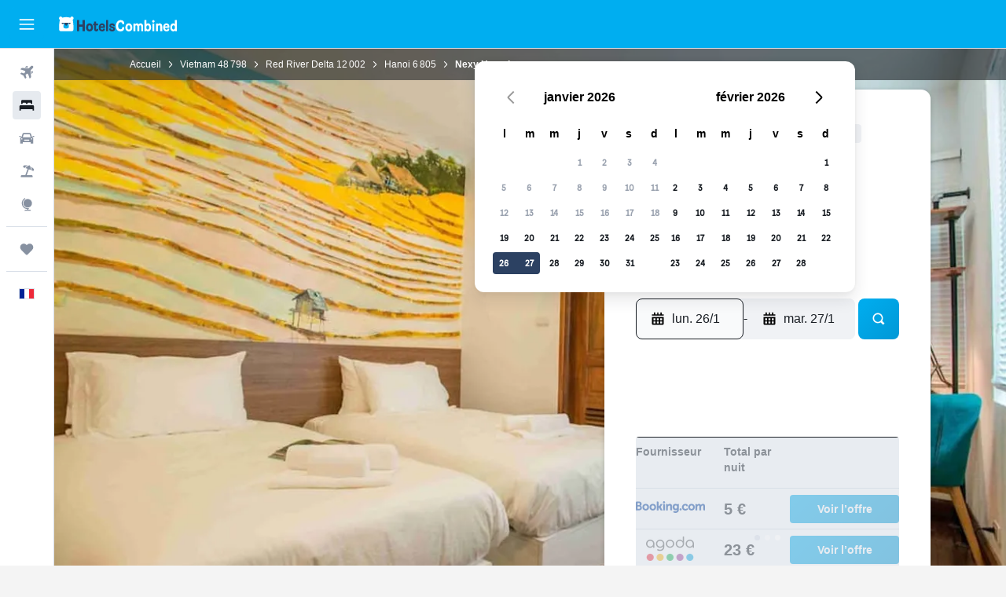

--- FILE ---
content_type: text/html;charset=UTF-8
request_url: https://www.hotelscombined.fr/Hotel/Nexy_Hostel.htm
body_size: 109286
content:
<!DOCTYPE html>
<html lang='fr-fr' dir='ltr'>
<head>
<meta name="r9-version" content="R800d"/><meta name="r9-built" content="20260115.060431"/><meta name="r9-rendered" content="Mon, 19 Jan 2026 17:07:36 GMT"/><meta name="r9-build-number" content="15"/><link rel="stylesheet" href="https://content.r9cdn.net/res/combined.css?v=37f1194137336078bd98d778f0efaa61cf7a31a8&amp;cluster=4"/><link rel="stylesheet" href="https://content.r9cdn.net/res/combined.css?v=b2680ff0fe512e2c4caaea7506417c17c9fdcfdf&amp;cluster=4"/><meta name="viewport" content="width=device-width, initial-scale=1, minimum-scale=1"/><meta name="format-detection" content="telephone=no"/><link rel="icon" href="/favicon.ico" sizes="any"/><link rel="icon" href="/icon.svg" type="image/svg+xml"/><title>Nexy Hostel, Hanoi | HotelsCombined</title><meta name="description" content="Nexy Hostel, Hanoi - Trouvez le meilleur prix en comparant les plus grands sites de voyage en une seule recherche avec HotelsCombined. Noté 8.1 sur 10 à partir de 1289 avis."/><link rel="preconnect" href="apis.google.com"/><link rel="dns-prefetch" href="apis.google.com"/><link rel="preconnect" href="www.googletagmanager.com"/><link rel="dns-prefetch" href="www.googletagmanager.com"/><link rel="preconnect" href="www.google-analytics.com"/><link rel="dns-prefetch" href="www.google-analytics.com"/><script type="text/javascript">
var safari13PlusRegex = /Macintosh;.*?Version\/(1[3-9]|[2-9][0-9]+)(\.[0-9]+)* Safari/;
if (
window &&
window.navigator &&
window.navigator.userAgent &&
window.navigator.userAgent.indexOf('Safari') > -1 &&
window.navigator.userAgent.indexOf('Chrome') === -1 &&
safari13PlusRegex.test(window.navigator.userAgent)
) {
if (
'ontouchstart' in window &&
(!('cookieEnabled' in window.navigator) || window.navigator.cookieEnabled)
) {
if (
decodeURIComponent(document.cookie).indexOf('pmov=') < 0 &&
decodeURIComponent(document.cookie).indexOf('oo.tweb=') < 0
) {
var d = new Date();
d.setTime(d.getTime() + 90 * 24 * 60 * 60 * 1000);
document.cookie = 'pmov=tb;path=/;expires=' + d.toUTCString();
}
}
}
</script><meta name="kayak_page" content="hotel,static-hotel-detail,unknown"/><meta name="seop" content="Nexy_Hostel"/><meta name="seo-cache" content="true"/><meta name="kayak_seo_splitxp" content="seo-hotel-details-shared-ui-form=disabled"/><script type="text/javascript">
var DynamicContextPromise = (function (handler) {
this.status = 0;
this.value = undefined;
this.thenCallbacks = [];
this.catchCallbacks = [];
this.then = function(fn) {
if (this.status === 0) {
this.thenCallbacks.push(fn);
}
if (this.status === 1) {
fn(this.value);
}
return this;
}.bind(this);
this.catch = function(fn) {
if (this.status === 0) {
this.catchCallbacks.push(fn);
}
if (this.status === 2) {
fn(this.value);
}
return this;
}.bind(this);
var resolve = function(value) {
if (this.status === 0) {
this.status = 1;
this.value = value;
this.thenCallbacks.forEach(function(fn) {
fn(value)
});
}
}.bind(this);
var reject = function(value) {
if (this.status === 0) {
this.status = 2;
this.value = value;
this.catchCallbacks.forEach(function(fn) {
fn(value)
});
}
}.bind(this);
try {
handler(resolve, reject);
} catch (err) {
reject(err);
}
return {
then: this.then,
catch: this.catch,
};
}).bind({})
var ie = (function () {
var undef,
v = 3,
div = document.createElement('div'),
all = div.getElementsByTagName('i');
while (div.innerHTML = '<!--[if gt IE ' + (++v) + ']><i></i><![endif]-->', all[0]);
return v > 4 ? v : undef;
}());
var xhr = ie <= 9 ? new XDomainRequest() : new XMLHttpRequest();
var trackingQueryParams = "";
var getOnlyValidParams = function(paramsList, reservedParamsList) {
var finalParamsList = [];
for (var i = 0; i < paramsList.length; i++) {
if (reservedParamsList.indexOf(paramsList[i].split('=')[0]) == -1) {
finalParamsList.push(paramsList[i]);
}
}
return finalParamsList;
}
var removeUnnecessaryQueryStringChars = function(paramsString) {
if (paramsString.charAt(0) === '?') {
return paramsString.substr(1);
}
return paramsString;
}
var reservedParamsList = ['vertical', 'pageId', 'subPageId', 'originalReferrer', 'seoPlacementId', 'seoLanguage', 'seoCountry', 'tags'];
var paramsString = window.location && window.location.search;
if (paramsString) {
paramsString = removeUnnecessaryQueryStringChars(paramsString);
var finalParamsList = getOnlyValidParams(paramsString.split('&'), reservedParamsList)
trackingQueryParams = finalParamsList.length > 0 ? "&" + finalParamsList.join("&") + "&seo=true" : "";
}
var trackingUrl = '/s/run/fpc/context' +
'?vertical=hotel' +
'&pageId=static-hotel-detail' +
'&subPageId=unknown' +
'&originalReferrer=' + encodeURIComponent(document.referrer) +
'&seoPlacementId=' + encodeURIComponent('Nexy_Hostel') +
'&tags=' + encodeURIComponent('') +
'&origin=' + encodeURIComponent('') +
'&destination=' + encodeURIComponent('') +
'&isSeoPage=' + encodeURIComponent('true') +
'&domain=' + encodeURIComponent(window.location.host) +
trackingQueryParams;
xhr.open('GET', trackingUrl, true);
xhr.responseType = 'json';
window.R9 = window.R9 || {};
window.R9.unhiddenElements = [];
window.R9.dynamicContextPromise = new DynamicContextPromise(function(resolve, reject) {
xhr.onload = function () {
if (xhr.readyState === xhr.DONE && xhr.status === 200) {
window.R9 = window.R9 || {};
window.R9.globals = window.R9.globals || {};
resolve(xhr.response);
if (xhr.response['formToken']) {
R9.globals.formtoken = xhr.response['formToken'];
}
if (xhr.response['jsonPlacementEnabled'] && xhr.response['jsonGlobalPlacementEnabled']) {
if (xhr.response['placement']) {
R9.globals.placement = xhr.response['placement'];
}
if (xhr.response['affiliate']) {
R9.globals.affiliate = xhr.response['affiliate'];
}
}
if (xhr.response['dsaRemovableFields']) {
var dsaRemovableParamsList = xhr.response['dsaRemovableFields'];
var query = window.location.search.slice(1) || "";
var params = query.split('&');
var needRemoveParams = false;
for (var i = 0; i < dsaRemovableParamsList.length; i++) {
if (query.indexOf(dsaRemovableParamsList[i] + '=') != -1) {
needRemoveParams = true;
break;
}
}
if (needRemoveParams) {
var path = window.location.pathname;
var finalQuery = [];
for (var i = 0; i < params.length; i++) {
if (dsaRemovableParamsList.indexOf(params[i].split('=')[0]) == -1) {
finalQuery.push(params[i]);
}
}
if (window.history.replaceState) {
window.history.replaceState({}, document.title, path + (finalQuery.length > 0 ? '?' + finalQuery.join('&') : ''));
}
}
if(xhr.response['cachedCookieConsentEnabled']) {
var unhideElement = (elementId) => {
var elementToUnhide = document.querySelector(elementId);
if (elementToUnhide) {
window.R9.unhiddenElements = window.R9.unhiddenElements || [];
window.R9.unhiddenElements.push(elementId.replace('#', ''));
elementToUnhide.removeAttribute('hidden');
elementToUnhide.dispatchEvent(new Event('initialStaticHideRemove'));
}
}
var unhideCookieConsent = () => {
if (xhr.response['showSharedIabTcfDialog']) {
unhideElement('#iab-tcf-dialog');
}
if (xhr.response['showDataTransferDisclaimerDialog']) {
unhideElement('#shared-data-transfer-disclaimer-dialog');
}
if (xhr.response['showTwoPartyConsentDialog']) {
unhideElement('#shared-two-part-consent-dialog');
}
}
if (document.readyState === "loading") {
document.addEventListener("DOMContentLoaded", unhideCookieConsent);
} else {
unhideCookieConsent();
}
}
}
} else {
reject(xhr.response);
}
};
})
xhr.send('');
</script><link rel="canonical" href="https://www.hotelscombined.fr/Hotel/Nexy_Hostel.htm"/><link rel="alternate" hrefLang="ar" href="https://ar.hotelscombined.com/Hotel/Nexy_Hostel.htm"/><link rel="alternate" hrefLang="es-ES" href="https://www.hotelscombined.es/Hotel/Nexy_Hostel.htm"/><link rel="alternate" hrefLang="ca-ES" href="https://www.hotelscombined.cat/Hotel/Nexy_Hostel.htm"/><link rel="alternate" hrefLang="da-DK" href="https://www.hotelscombined.dk/Hotel/Nexy_Hostel.htm"/><link rel="alternate" hrefLang="de-DE" href="https://www.hotelscombined.de/Hotel/Nexy_Hostel.htm"/><link rel="alternate" hrefLang="en" href="https://www.hotelscombined.com/Hotel/Nexy_Hostel.htm"/><link rel="alternate" hrefLang="en-AE" href="https://www.hotelscombined.ae/Hotel/Nexy_Hostel.htm"/><link rel="alternate" hrefLang="en-AU" href="https://www.hotelscombined.com.au/Hotel/Nexy_Hostel.htm"/><link rel="alternate" hrefLang="en-CA" href="https://www.hotelscombined.ca/Hotel/Nexy_Hostel.htm"/><link rel="alternate" hrefLang="en-GB" href="https://www.hotelscombined.co.uk/Hotel/Nexy_Hostel.htm"/><link rel="alternate" hrefLang="en-IE" href="https://www.hotelscombined.ie/Hotel/Nexy_Hostel.htm"/><link rel="alternate" hrefLang="en-IN" href="https://www.hotelscombined.in/Hotel/Nexy_Hostel.htm"/><link rel="alternate" hrefLang="en-NZ" href="https://www.hotelscombined.co.nz/Hotel/Nexy_Hostel.htm"/><link rel="alternate" hrefLang="en-SG" href="https://www.hotelscombined.com.sg/Hotel/Nexy_Hostel.htm"/><link rel="alternate" hrefLang="fr-FR" href="https://www.hotelscombined.fr/Hotel/Nexy_Hostel.htm"/><link rel="alternate" hrefLang="he-IL" href="https://www.hotelscombined.co.il/Hotel/Nexy_Hostel.htm"/><link rel="alternate" hrefLang="it-IT" href="https://www.hotelscombined.it/Hotel/Nexy_Hostel.htm"/><link rel="alternate" hrefLang="ja-JP" href="https://www.hotelscombined.jp/Hotel/Nexy_Hostel.htm"/><link rel="alternate" hrefLang="ko-KR" href="https://www.hotelscombined.co.kr/Hotel/Nexy_Hostel.htm"/><link rel="alternate" hrefLang="ms-MY" href="https://www.hotelscombined.my/Hotel/Nexy_Hostel.htm"/><link rel="alternate" hrefLang="no-NO" href="https://www.hotelscombined.no/Hotel/Nexy_Hostel.htm"/><link rel="alternate" hrefLang="sv-SE" href="https://www.hotelscombined.se/Hotel/Nexy_Hostel.htm"/><link rel="alternate" hrefLang="th-TH" href="https://www.hotelscombined.co.th/Hotel/Nexy_Hostel.htm"/><link rel="alternate" hrefLang="zh-TW" href="https://www.hotelscombined.com.tw/Hotel/Nexy_Hostel.htm"/><link rel="alternate" hrefLang="zh-HK" href="https://www.hotelscombined.hk/Hotel/Nexy_Hostel.htm"/><meta property="og:image" content="https://content.r9cdn.net/rimg/himg/00/5d/a2/expedia_group-2781234-ee1c3c-794179.jpg?width=1200&amp;height=630&amp;crop=true"/><meta property="og:image:width" content="1200"/><meta property="og:image:height" content="630"/><meta property="og:title" content="Nexy Hostel, Hanoi | HotelsCombined"/><meta property="og:type" content="website"/><meta property="og:description" content="Nexy Hostel, Hanoi - Trouvez le meilleur prix en comparant les plus grands sites de voyage en une seule recherche avec HotelsCombined. Noté 8.1 sur 10 à partir de 1289 avis."/><meta property="og:url" content="https://www.hotelscombined.fr/Hotel/Nexy_Hostel.htm"/><meta property="og:site_name" content="HotelsCombined"/><meta property="fb:pages" content="117913258224288"/><meta property="twitter:title" content="Nexy Hostel, Hanoi | HotelsCombined"/><meta name="twitter:description" content="Nexy Hostel, Hanoi - Trouvez le meilleur prix en comparant les plus grands sites de voyage en une seule recherche avec HotelsCombined. Noté 8.1 sur 10 à partir de 1289 avis."/><meta name="twitter:image:src" content="https://content.r9cdn.net/rimg/himg/00/5d/a2/expedia_group-2781234-ee1c3c-794179.jpg?width=440&amp;height=220&amp;crop=true"/><meta name="twitter:card" content="summary_large_image"/><meta name="twitter:site" content="@hotelscombined"/><meta name="twitter:creator" content="@hotelscombined"/><meta name="robots" content="index,follow"/><link rel="apple-touch-icon" href="/apple-touch-icon.png"/><link rel="apple-touch-icon" sizes="60x60" href="/apple-touch-icon-60x60.png"/><link rel="apple-touch-icon" sizes="76x76" href="/apple-touch-icon-76x76.png"/><link rel="apple-touch-icon" sizes="120x120" href="/apple-touch-icon-120x120.png"/><link rel="apple-touch-icon" sizes="152x152" href="/apple-touch-icon-152x152.png"/><link rel="apple-touch-icon" sizes="167x167" href="/apple-touch-icon-167x167.png"/><link rel="apple-touch-icon" sizes="180x180" href="/apple-touch-icon-180x180.png"/><script type="application/ld+json">{"@context":"https://schema.org","@type":"Website","name":"HotelsCombined","url":"https://www.hotelscombined.fr"}</script><script type="application/ld+json">{"@context":"http://schema.org","@type":"Organization","name":"HotelsCombined","url":"https://www.hotelscombined.fr/Hotel/Nexy_Hostel.htm","sameAs":["https://www.facebook.com/HotelsCombined/"]}</script><script type="application/ld+json">{"@context":"https://schema.org","@type":"ItemList","itemListOrder":"https://schema.org/ItemListUnordered","description":"Parcourez les chambres d'hôtel disponibles à Nexy Hostel, y compris les prix et les types de chambre.","itemListElement":[{"@type":"ListItem","position":1,"item":{"@type":"Offer","price":4.98,"priceCurrency":"EUR","availability":"https://schema.org/InStock","validFrom":"2026-01-26","itemOffered":{"@type":"HotelRoom"}}}]}</script><script type="application/ld+json">{"@context":"https://schema.org","@type":"TouristDestination","name":"Hanoi"}</script><script type="application/ld+json">{"@context":"http://schema.org","@type":"BreadcrumbList","itemListElement":[{"@type":"ListItem","position":"1","item":{"@id":"/","name":"Accueil"}},{"@type":"ListItem","position":"2","item":{"@id":"/Place/Vietnam.htm","name":"Vietnam"}},{"@type":"ListItem","position":"3","item":{"@id":"/Place/Red_River_Delta.htm","name":"Red River Delta"}},{"@type":"ListItem","position":"4","item":{"@id":"/Place/Hanoi.htm","name":"Hanoi"}},{"@type":"ListItem","position":"5","item":{"@id":"","name":"Nexy Hostel"}}]}</script><script type="application/ld+json">{"@context":"http://schema.org","@type":"FAQPage","mainEntity":[{"@type":"Question","name":"Quelle est la distance entre Nexy Hostel et Mausolée de Hô Chi Minh ?","acceptedAnswer":{"@type":"Answer","text":"Le lieu prisé de Mausolée de Hô Chi Minh se trouve à seulement un peu plus de 1,7 km de Nexy Hostel."}},{"@type":"Question","name":"L'établissement Nexy Hostel est-il proche de Hanoi Citadel ?","acceptedAnswer":{"@type":"Answer","text":"Si vous voulez découvrir Hanoi Citadel lors de votre séjour à Hanoi, Nexy Hostel se trouve à seulement 1,2 km."}},{"@type":"Question","name":"Les prix à l'établissement Nexy Hostel sont-ils comparables à ceux des hôtels 1 étoile(s) à Hanoi ?","acceptedAnswer":{"@type":"Answer","text":"Le prix moyen pour une nuit à l'établissement Nexy Hostel est 13 % moins cher que la moyenne à Hanoi pour des hôtels classés de façon similaire 1 étoile. Le tarif par nuit à l'établissement Nexy Hostel s'élève normalement à 23 €, qui est considéré comme une bonne affaire pour une chambre d'hôtel de qualité à Hanoi."}},{"@type":"Question","name":"Quelle est la distance entre Nexy Hostel et l’aéroport le plus proche, Aéroport de Hanoi Nội Bài ?","acceptedAnswer":{"@type":"Answer","text":"Il y a 34,5 km entre Nexy Hostel et Aéroport de Hanoi Nội Bài, qui est l’aéroport le plus proche. Le temps de trajet de l’aéroport à l’hôtel devrait vous prendre 0h 26min dans des conditions de circulation normales. Il est important de prendre en compte les heures où le trafic est chargé, surtout dans les zones urbaines."}},{"@type":"Question","name":"Quelle est la meilleure façon d’aller de Aéroport de Hanoi Nội Bài à Nexy Hostel ?","acceptedAnswer":{"@type":"Answer","text":"Les applis de covoiturage et les taxis restent une solution très répandue pour les personnes séjournant à l’établissement Nexy Hostel. C‘est souvent le moyen de transport le plus rentable pour visiter Hanoi."}},{"@type":"Question","name":"À quelle distance se trouve Nexy Hostel du centre-ville de Hanoi ?","acceptedAnswer":{"@type":"Answer","text":"Nexy Hostel se situe à seulement 0,5 km du centre de Hoan Kiem, Hanoi. À partir de Nexy Hostel, vous pourrez facilement rejoindre des sites d’intérêt populaires comme Musée des beaux-arts du Viêt Nam."}},{"@type":"Question","name":"Quel est le numéro de téléphone de l'établissement Nexy Hostel ?","acceptedAnswer":{"@type":"Answer","text":"Pour toute question ou préoccupation concernant votre séjour, appelez le +84 247 300 6399 pour parler à un membre de la réception de l'établissement Nexy Hostel."}},{"@type":"Question","name":"Nexy Hostel - Est-ce que le WiFi est disponible à hôtel ?","acceptedAnswer":{"@type":"Answer","text":"Oui, l’établissement Nexy Hostel met à la disposition de ses client·es une connexion WiFi."}},{"@type":"Question","name":"Quelle est l'heure de départ fixée à l'établissement Nexy Hostel ?","acceptedAnswer":{"@type":"Answer","text":"11:00. Si vous souhaitez quitter l'établissement plus tard, vous nous conseillons d'en discuter avec le personnel de la réception dès que possible. L'enregistrement s'effectue à 15:00."}},{"@type":"Question","name":"Combien coûte un séjour à l'établissement Nexy Hostel, à Hanoi ?","acceptedAnswer":{"@type":"Answer","text":"Les prix à l'établissement Nexy Hostel dépendront de vos dates de séjour et du type de chambre souhaité. Le tarif moyen par nuit récemment constaté est de 23 €, mais certaines personnes ont trouvé des prix aussi bas que 19 €. Pour consulter les tarifs à vos dates, indiquez-les <a href=\"#rooms\">dans le formulaire ci-dessus</a>."}},{"@type":"Question","name":"Y a-t-il un restaurant à l'établissement Nexy Hostel ?","acceptedAnswer":{"@type":"Answer","text":"Un restaurant se trouve à Nexy Hostel. Veuillez contacter l'établissement pour connaître les horaires de la cuisine. Un bar est aussi disponible sur place."}},{"@type":"Question","name":"L'établissement Nexy Hostel propose-t-il un service de blanchisserie ?","acceptedAnswer":{"@type":"Answer","text":"Un service de blanchisserie est mis à la disposition des client·es à l’établissement Nexy Hostel. Vous trouverez aussi un fer et une planche à repasser dans l'hébergement."}},{"@type":"Question","name":"Quel est le mois le moins cher pour séjourner à Nexy Hostel ?","acceptedAnswer":{"@type":"Answer","text":"Pour avoir la chance de faire le maximum d'économies sur votre réservation à Nexy Hostel, envisagez de venir en juin, lorsque les prix sont généralement les plus bas (17 €)."}},{"@type":"Question","name":"Dans quel quartier de Hanoi est situé Nexy Hostel ?","acceptedAnswer":{"@type":"Answer","text":"Nexy Hostel est situé dans le quartier de Hoan Kiem à Hanoi. Utilisez la carte sur cette page pour savoir où se trouve Nexy Hostel par rapport au reste de Hanoi."}},{"@type":"Question","name":"Quel est le jour le moins cher pour arriver à Nexy Hostel ?","acceptedAnswer":{"@type":"Answer","text":"Envisagez d'arriver à Nexy Hostel le dimanche, lorsque le prix par nuit est typiquement le plus bas (prix par nuit de 6 € en moyenne)."}}]}</script><script type="application/ld+json">{"@context":"http://schema.org","@type":"Hotel","name":"Nexy Hostel","url":"https://www.hotelscombined.fr/Hotel/Nexy_Hostel.htm/Hotel/Nexy_Hostel.htm","description":"Auberge de jeunesse avec une terrasse sur le toit, à deux pas de Marché nocturne de la vieille ville de Hanoï Outre le fait d'être non-fumeurs, cette auberge de jeunesse a aussi l'avantage de proposer un restaurant, un bar / salon et une terrasse sur le toit. L'accès Wi-Fi dans les parties communes est fourni gratuitement. Au rang des autres prestations, il y a un café, un service de conciergerie et un service de nettoyage à sec / blanchisserie. Le service d'entretien est effectué certains jours seulement. Nexy Hostel possède 16 chambres comprenant la climatisation et un sèche-cheveux. Cette auberge de jeunesse de Hanoï offre l'accès gratuit à Internet par Wi-Fi. Un service de ménage est proposé certains jours seulement et des fers/planches à repasser est disponible sur demande.","starRating":"1","telephone":"+84 247 300 6399","alternateName":["Nexy Hostel Hanoi","Nexy Hostel Hanoi, Hanoï"],"address":{"@type":"PostalAddress","streetAddress":"12 To Tich","addressLocality":"Hanoi","postalCode":"","addressRegion":"Hanoï","addressCountry":"Vietnam"},"priceRange":"23 €","image":"/rimg/himg/00/5d/a2/expedia_group-2781234-ee1c3c-794179.jpg?width=200&height=200&crop=true","photo":[{"@type":"ImageObject","contentUrl":"/himg/00/5d/a2/expedia_group-2781234-ee1c3c-794179.jpg","description":"Nexy Hostel"},{"@type":"ImageObject","contentUrl":"/himg/31/0c/b7/expedia_group-2781234-c39584-858213.jpg","description":"Nexy Hostel"},{"@type":"ImageObject","contentUrl":"/himg/62/1c/2a/expedia_group-2781234-765f0b-885704.jpg","description":"Nexy Hostel"},{"@type":"ImageObject","contentUrl":"/himg/91/aa/25/expedia_group-2781234-2d0bc8-968264.jpg","description":"Nexy Hostel"},{"@type":"ImageObject","contentUrl":"/himg/48/d5/b5/expedia_group-2781234-acf3f8-995900.jpg","description":"Nexy Hostel"},{"@type":"ImageObject","contentUrl":"/himg/83/a9/78/expedia_group-2781234-1a456e-812622.jpg","description":"Nexy Hostel"},{"@type":"ImageObject","contentUrl":"/himg/13/14/cb/expedia_group-2781234-5a5c9c-876644.jpg","description":"Nexy Hostel"},{"@type":"ImageObject","contentUrl":"/himg/ee/7e/63/expedia_group-2781234-41114f-848956.jpg","description":"Nexy Hostel"},{"@type":"ImageObject","contentUrl":"/himg/0e/f3/73/expedia_group-2781234-62e134-904535.jpg","description":"Nexy Hostel"},{"@type":"ImageObject","contentUrl":"/himg/19/8e/74/expedia_group-2781234-5cffcb-977523.jpg","description":"Nexy Hostel"},{"@type":"ImageObject","contentUrl":"/himg/b3/01/cf/expedia_group-2781234-fcf719-986659.jpg","description":"Nexy Hostel"},{"@type":"ImageObject","contentUrl":"/himg/86/93/a2/expedia_group-2781234-601be5-053141.jpg","description":"Nexy Hostel"},{"@type":"ImageObject","contentUrl":"/himg/30/41/df/expedia_group-2781234-f8c789-803300.jpg","description":"Nexy Hostel"},{"@type":"ImageObject","contentUrl":"/himg/30/1d/bd/expedia_group-2781234-857fe6-867137.jpg","description":"Nexy Hostel"},{"@type":"ImageObject","contentUrl":"/himg/f0/01/64/expedia_group-2781234-ceea8d-821706.jpg","description":"Nexy Hostel"},{"@type":"ImageObject","contentUrl":"/himg/50/4e/ee/expedia_group-2781234-0222b1-950235.jpg","description":"Nexy Hostel"},{"@type":"ImageObject","contentUrl":"/himg/83/ee/d2/expedia_group-2781234-330687-045408.jpg","description":"Nexy Hostel"},{"@type":"ImageObject","contentUrl":"/himg/5e/88/0d/expedia_group-2781234-8f88a0-255017.jpg","description":"Nexy Hostel"},{"@type":"ImageObject","contentUrl":"/himg/26/70/d5/expedia_group-2781234-a390b2-394761.jpg","description":"Nexy Hostel"},{"@type":"ImageObject","contentUrl":"/himg/ba/5e/5d/expedia_group-2781234-6dd39f-932064.jpg","description":"Nexy Hostel"},{"@type":"ImageObject","contentUrl":"/himg/d0/83/eb/expedia_group-2781234-23e9b0-922963.jpg","description":"Nexy Hostel"},{"@type":"ImageObject","contentUrl":"/himg/c0/11/1b/expedia_group-2781234-3f863e-839842.jpg","description":"Nexy Hostel"},{"@type":"ImageObject","contentUrl":"/himg/1c/4a/8f/expedia_group-2781234-31924e-959204.jpg","description":"Nexy Hostel"},{"@type":"ImageObject","contentUrl":"/himg/09/33/f0/expedia_group-2781234-2edcf3-357379.jpg","description":"Nexy Hostel"},{"@type":"ImageObject","contentUrl":"/himg/5b/e5/14/expedia_group-2781234-23f228-353861.jpg","description":"Nexy Hostel"},{"@type":"ImageObject","contentUrl":"/himg/a1/4d/82/expedia_group-2781234-fcd322-320704.jpg","description":"Nexy Hostel"},{"@type":"ImageObject","contentUrl":"/himg/ef/69/08/expedia_group-2781234-899eb1-830671.jpg","description":"Nexy Hostel"}],"aggregateRating":{"@type":"AggregateRating","bestRating":"10","ratingValue":"8,1","ratingCount":"1289"},"amenityFeature":["Vue sur une rue calme","Bouilloire électrique","Lampe de lecture","Terrasse/Patio","Douche accessible","Linge de lit","Serviettes","Extincteur","Espace salon","Laverie","Ascenseur","Shampooing","Salle de bain commune","Vue sur le jardin","Espace détente/TV commun","Alarmes incendie","Parquet","Chauffage","Douche","Fer et table à repasser","Accessible par ascenseur","Hypoallergénique","Oreiller hypoallergénique","Pantoufles","Kit de premier secours","Vue sur la cour intérieure","Prise près du lit","Accès avec carte-clé","Surveillance vidéo dans les parties communes","Surveillance vidéo à l’extérieur","Non-fumeur","Balcon","Chambres insonorisées","Vue sur le lac","Restaurant","Bar/Salon","Gel douche","Sèche-cheveux","Bouteille d’eau","Casiers","Climatisé","Réfrigérateur","Toilettes","Papier toilette","Brosse à dents","Vue sur la ville","Portant à vêtements","Poubelles","Livraison de plats possible dans les chambres","Télévision","Étages supérieurs accessibles par ascenseur","Bureau","Rideau de séparation","Salle de bain privée","Douche à l’italienne","Réception 24h/24","Espace de stockage","Location de vélos","Jeux de société/puzzles","Salle de jeux","Fléchettes","Billard","Bureau de change","Blanchisserie","Épicerie sur place","Service d’excursions","Navette aéroport (payant)"]}</script><meta name="kayak_content_type" content="2781234,standard"/><meta name="cfcms-destination-code" content="2781234"/>
</head>
<body class='bd-default bd-hc react react-st fr_FR '><div id='root'><div class="c--AO"><nav class="mZv3" aria-label="Liens rapides de clavier"><a href="#main">Passer directement au contenu principal</a></nav><div data-testid="page-top-anchor" aria-live="polite" aria-atomic="true" tabindex="-1" style="position:absolute;width:1px;height:1px;margin:-1px;padding:0;overflow:hidden;clip-path:inset(50%);white-space:nowrap;border:0"></div><header class="mc6t mc6t-mod-sticky-always" style="height:62px;top:0px"><div class="mc6t-wrapper"><div><div class="mc6t-banner mc6t-mod-sticky-non-mobile"></div></div><div class="mc6t-main-content mc6t-mod-bordered" style="height:62px"><div class="common-layout-react-HeaderV2 V_0p V_0p-mod-branded V_0p-mod-side-nav-ux-v2"><div class="wRhj wRhj-mod-justify-start wRhj-mod-grow"><div class="mc6t-nav-button mc6t-mod-hide-empty"><div role="button" tabindex="0" class="ZGw- ZGw--mod-size-medium ZGw--mod-variant-default" aria-label="Ouvrir la navigation principale"><svg viewBox="0 0 200 200" width="20" height="20" xmlns="http://www.w3.org/2000/svg" role="presentation"><path d="M191.67 50H8.33V33.33h183.33V50zm0 100H8.33v16.67h183.33V150zm0-58.33H8.33v16.67h183.33V91.67z"/></svg></div></div><div class="mc6t-logo mc6t-mod-hide-empty"><div class="gPDR gPDR-mod-focus-keyboard gPDR-hotelscombined gPDR-non-compact gPDR-main-logo-mobile gPDR-inverted-logo gPDR-mod-reduced-size"><a class="gPDR-main-logo-link" href="/" itemProp="https://schema.org/logo" aria-label="Aller à la page d’accueil de hotelscombined"><div class="gPDR-main-logo gPDR-inverted-logo" style="animation-duration:2000ms"><span style="transform:translate3d(0,0,0);vertical-align:middle;-webkit-font-smoothing:antialiased;-moz-osx-font-smoothing:grayscale;width:auto;height:auto" class="gPDR-logo-image"><svg width="100%" height="100%" viewBox="0 0 190 24" xmlns="http://www.w3.org/2000/svg" role="presentation" style="width:inherit;height:inherit;line-height:inherit;color:inherit"><g fill="none"><path fill="#2C4162" d="M29.207 23.715V5.735h3.533v7.282h5.574V5.736h3.533v17.939h-3.533v-7.363H32.74v7.363h-3.533zm14.681-5.939c0-3.58 1.885-6.752 5.536-6.752 3.65 0 5.535 3.173 5.535 6.752 0 3.336-1.688 6.183-5.535 6.183-3.848 0-5.536-2.847-5.536-6.183zm3.259-.04c0 2.237.706 3.132 2.277 3.132 1.57 0 2.276-.854 2.276-3.092 0-2.156-.588-3.58-2.276-3.58-1.688-.04-2.277 1.384-2.277 3.54zm9.735-3.58h-1.57v-2.888h1.57v-2.97h3.023v2.97h3.258v2.888h-3.258v4.515c0 1.993.078 2.36.667 2.36.393 0 .51-.204.51-.651 0-.244-.078-.448-.078-.448h2.238s.157.448.157 1.099c0 2.033-1.374 2.928-3.062 2.928-2.356 0-3.494-1.26-3.494-4.108v-5.695h.04zm14.525 5.858c0-.204-.04-.367-.04-.367h2.513s.196.407.196 1.058c0 2.36-2.316 3.295-4.2 3.295-3.808 0-5.653-2.644-5.653-6.224 0-3.539 1.688-6.712 5.457-6.712 2.826 0 4.593 2.034 4.593 4.76a9.467 9.467 0 01-.354 2.522h-6.712c.039 1.87.903 2.888 2.63 2.888 1.256-.04 1.57-.732 1.57-1.22zm-4.083-4.068h4.083c.118-.773-.157-2.115-1.924-2.115-1.727 0-2.159 1.464-2.159 2.115zm8.755 7.769V5.776h3.1v17.94h-3.1zm4.946-3.254c0-.773.314-1.342.314-1.342h2.826s-.157.325-.157.813c0 .854.707 1.261 1.767 1.261 1.02 0 1.649-.407 1.649-1.057 0-.855-.786-1.14-2.12-1.505-1.885-.489-4.044-.936-4.044-3.702 0-2.522 1.806-3.865 4.397-3.865 2.238 0 4.318 1.099 4.318 3.336 0 .65-.196 1.18-.196 1.18h-2.827s.118-.326.118-.651c0-.692-.589-1.098-1.374-1.098-1.099 0-1.57.488-1.57 1.016 0 .651.707.977 2.08 1.302 1.885.448 4.123.976 4.123 3.824 0 2.685-1.806 4.027-4.633 4.027-2.944-.04-4.671-1.464-4.671-3.539z"/><path d="M91.899 15.254c0-5.207 2.826-9.478 7.615-9.478 3.77 0 5.653 2.238 5.653 4.882 0 1.098-.235 1.749-.235 1.749h-2.984s.079-.285.079-.936c0-1.302-.785-2.278-2.552-2.278-2.787 0-4.082 2.482-4.082 6.02 0 2.889.981 5.33 4.004 5.33 1.334 0 2.59-.692 2.59-2.645 0-.366-.078-.691-.078-.691h3.023s.196.57.196 1.383c0 3.824-3.023 5.37-5.888 5.37-5.535 0-7.341-3.987-7.341-8.706zm15.153 2.522c0-3.58 1.884-6.752 5.535-6.752 3.65 0 5.535 3.173 5.535 6.752 0 3.336-1.688 6.183-5.535 6.183-3.847 0-5.535-2.847-5.535-6.183zm3.258-.04c0 2.237.707 3.132 2.277 3.132 1.57 0 2.277-.854 2.277-3.092 0-2.156-.59-3.58-2.277-3.58-1.688-.04-2.277 1.384-2.277 3.54zm18.097-5.004c.628-.935 1.649-1.708 3.023-1.708 2.63 0 4.122 1.952 4.122 4.881v7.81l-3.102-.04v-7.2c0-1.587-.55-2.32-1.57-2.32s-1.57.937-1.57 2.279v7.281h-3.101v-7.24c0-1.587-.55-2.32-1.65-2.32-1.059 0-1.609.937-1.609 2.157v7.403h-3.1V11.268h2.983v1.18h.039c.314-.489 1.217-1.424 2.67-1.424 1.413 0 2.394.773 2.865 1.708zm9.186-6.996h3.101v6.345h.04c.588-.61 1.53-1.057 2.63-1.057 3.376 0 4.907 3.01 4.907 6.549 0 3.458-1.57 6.386-4.947 6.386-1.177 0-2.198-.61-2.748-1.342h-.039v1.098h-2.983V5.735h.039zm3.14 12c0 1.586.55 3.172 2.277 3.172 1.531 0 2.277-1.505 2.277-3.091 0-1.953-.51-3.661-2.277-3.661-1.688-.04-2.277 1.79-2.277 3.58zm11.267-12c1.1 0 1.963.895 1.963 2.033 0 1.14-.864 2.034-1.963 2.034-1.1 0-1.963-.895-1.963-2.034.04-1.098.903-2.033 1.963-2.033zm-1.531 5.532h3.101v12.447h-3.101zm8.951 12.447h-3.102V11.268h3.101v1.22h.04c.51-.691 1.334-1.464 2.944-1.464 2.277 0 3.808 1.952 3.808 4.434v8.217h-3.18V16.27c0-1.342-.628-2.156-1.688-2.156-.903 0-1.963.407-1.963 2.563v7.037h.04zm15.466-3.701c0-.204-.039-.367-.039-.367h2.513s.196.407.196 1.058c0 2.36-2.316 3.295-4.2 3.295-3.808 0-5.654-2.644-5.654-6.224 0-3.539 1.688-6.712 5.457-6.712 2.787 0 4.593 2.034 4.593 4.76 0 1.383-.353 2.522-.353 2.522h-6.713c.04 1.87.903 2.888 2.63 2.888 1.256-.04 1.57-.732 1.57-1.22zm-4.082-4.068h4.082c.118-.773-.157-2.115-1.923-2.115-1.727 0-2.16 1.464-2.16 2.115zm18.843 7.769h-2.866v-1.057h-.04c-.47.61-1.57 1.301-2.865 1.301-2.277 0-4.71-1.912-4.71-6.508 0-3.824 2.001-6.427 4.553-6.427 1.335 0 2.238.447 2.787 1.057h.04V5.776h3.1v17.94zm-7.577-5.98c0 2.238 1.139 3.133 2.395 3.133s2.237-1.099 2.237-3.092c0-2.4-.902-3.62-2.237-3.62-1.492 0-2.395 1.22-2.395 3.58zm-158.399.489c0-3.905-.55-9.438-1.216-12.448-.275-1.22-.825-2.115-1.728-2.766A4.641 4.641 0 0019 2.156c-.04 0-.079-.04-.118-.04-2.355-.774-4.553-1.14-6.83-1.1-2.277-.04-4.476.286-6.83 1.1-.04 0-.08.04-.119.04a6.285 6.285 0 00-1.727.854c-.903.651-1.452 1.546-1.727 2.766C.98 8.786.432 14.32.432 18.224c0 1.017.04 1.912.118 2.644.078.813.235 1.424.47 1.668.354.447.904 1.18 3.18 1.18h15.703c2.277 0 2.787-.733 3.18-1.18.235-.244.353-.855.47-1.668.118-.732.158-1.627.118-2.644z" fill="#FFF"/><path d="M3.023 5.573c-1.492 0-2.67-1.261-2.67-2.766C.353 1.26 1.57.04 3.023.04c1.491 0 2.67 1.26 2.67 2.766 0 1.505-1.179 2.766-2.67 2.766m18.137.001c-1.493 0-2.67-1.261-2.67-2.766C18.49 1.26 19.707.04 21.16.04c1.49 0 2.669 1.26 2.669 2.766 0 1.505-1.217 2.766-2.67 2.766" fill="#FFF"/><path d="M4.79 10.129c-.04.122-.04.285-.04.407.04.854.707 1.545 1.531 1.586.903.04 1.649-.732 1.649-1.627 0-.122 0-.244-.04-.366 0-.082-.117-.163-.196-.163H4.986c-.079 0-.157.04-.197.163m10.913 0c-.039.122-.039.285-.039.407.04.854.707 1.545 1.531 1.586.903.04 1.649-.732 1.649-1.627 0-.122 0-.244-.04-.366-.039-.082-.117-.163-.196-.163H15.9c-.118 0-.197.04-.197.163" fill="#2C4162"/><path d="M16.134 17.492c0-.082.04-.123.04-.204v-.366c0-1.424-.629-5.207-1.021-6.671-.04-.163-.157-.244-.353-.285H8.793c-.196.04-.314.163-.353.285-.353 1.464-1.02 5.207-1.02 6.671v.325c0 .936 1.962 2.075 4.357 2.075 2.198 0 4.004-.936 4.318-1.83 0 .04 0 0 .04 0z" fill="#00AEF0"/><path d="M14.8 9.966H8.793c-.235.04-.353.203-.353.366 0 .082 0 .163.04.204.196.447.392.895.667 1.342.432.732.903 1.424 1.57 2.075.196.203.432.447.667.65a.715.715 0 00.432.163c.157 0 .314-.04.432-.163.235-.203.432-.406.667-.65.668-.651 1.139-1.343 1.57-2.075.236-.407.472-.854.668-1.342.04-.082.04-.163.04-.204a.47.47 0 00-.393-.366z" fill="#2C4162"/></g> </svg></span></div></a></div></div></div><div class="wRhj wRhj-mod-width-full-mobile wRhj-mod-justify-center wRhj-mod-allow-shrink"><div class="V_0p-search-display-wrapper"></div></div><div class="wRhj wRhj-mod-justify-end wRhj-mod-grow"><div><div class="common-layout-react-HeaderAccountWrapper theme-dark account--collapsible account--not-branded"><div class="ui-layout-header-HeaderTripsItem"></div></div></div></div><div class="c5ab7 c5ab7-mod-absolute c5ab7-collapsed c5ab7-mod-variant-accordion" style="top:62px"><div tabindex="-1" class="pRB0 pRB0-collapsed pRB0-mod-variant-accordion pRB0-mod-position-sticky" style="top:62px;height:calc(100vh - 62px)"><div><div class="pRB0-nav-items"><nav class="HtHs" aria-label="Rechercher"><ul class="HtHs-nav-list"><li><a href="/flights" aria-label="Rechercher des vols " class="dJtn dJtn-collapsed dJtn-mod-variant-accordion" aria-current="false"><svg viewBox="0 0 200 200" width="1.25em" height="1.25em" xmlns="http://www.w3.org/2000/svg" class="ncEv ncEv-rtl-aware dJtn-menu-item-icon" role="presentation" aria-hidden="true"><path d="M107.91 115.59l-23.6 17.77l10.49 28.28c.83 4.36-.53 8.9-3.65 12.02l-9.78 9.78l-23.54-41.34l-41.28-23.48l9.78-9.66c3.12-3.12 7.6-4.42 11.9-3.65l28.4 10.37l17.71-23.66l-11.79-11.79l-52.86-17.5l13.14-13.49c2.77-2.77 6.6-4.24 10.49-4.01l27.05 1.83l33.12 2.24l22.1 1.47l29.46-29.34c6.48-6.48 17.09-6.48 23.57 0c3.24 3.24 4.89 7.48 4.83 11.79c.06 4.3-1.59 8.54-4.83 11.78l-29.46 29.34l1.47 22.1l2.24 33.12l1.83 27.16c.29 3.83-1.12 7.6-3.83 10.31l-13.44 13.44l-17.74-53.09l-11.79-11.79zm67.76-26.52c-4.77-4.77-12.32-4.89-17.21-.35l2.24 33l14.97-14.97a12.488 12.488 0 000-17.68zm-64.81-64.82a12.488 12.488 0 00-17.68 0L78.21 39.22l33 2.24c4.54-4.89 4.42-12.43-.35-17.21z"/></svg><div class="dJtn-menu-item-title">Vols</div></a></li><li><a href="/hotels" aria-label="Rechercher des hébergements " class="dJtn dJtn-active dJtn-collapsed dJtn-mod-variant-accordion" aria-current="page"><svg viewBox="0 0 200 200" width="1.25em" height="1.25em" xmlns="http://www.w3.org/2000/svg" class="ncEv dJtn-menu-item-icon" role="presentation" aria-hidden="true"><path d="M170.83 46.67v36.67h-16.67v-3.33c0-7.42-5.92-13.33-13.33-13.33h-19.17c-7.42 0-13.33 5.92-13.33 13.33v3.33H91.66v-3.33c0-7.42-5.92-13.33-13.33-13.33H59.16c-7.42 0-13.33 5.92-13.33 13.33v3.33H29.16V46.67c0-7.42 5.92-13.33 13.33-13.33h115c7.42 0 13.33 5.92 13.33 13.33zm7.5 53.33H21.67c-7.42 0-13.33 5.92-13.33 13.33v53.33h16.67v-16.67h150v16.67h16.67v-53.33c0-7.42-5.92-13.33-13.33-13.33z"/></svg><div class="dJtn-menu-item-title">Hôtels</div></a></li><li><a href="/cars" aria-label="Rechercher des voitures " class="dJtn dJtn-collapsed dJtn-mod-variant-accordion" aria-current="false"><svg viewBox="0 0 200 200" width="1.25em" height="1.25em" xmlns="http://www.w3.org/2000/svg" class="ncEv dJtn-menu-item-icon" role="presentation" aria-hidden="true"><path d="M25.03 83.33H5.7c-.83 0-1.5-.67-1.5-1.5v-11h20.83v12.5zm150 0h19.33c.83 0 1.5-.67 1.5-1.5v-11h-20.83v12.5zm8.33 17.5v65.83h-33.33v-16.67h-100v16.58l-33.33.08V100.9c0-7.33 6-13.33 13.33-13.33l2.5-.08l14.58-44.92c1.75-5.5 6.92-9.25 12.75-9.25h80.33c5.83 0 11 3.75 12.75 9.25l14.58 44.92h2.5c7.33 0 13.33 6 13.33 13.33zm-137.5 7.5c0-4.58-3.75-8.33-8.33-8.33s-8.33 3.75-8.33 8.33s3.75 8.33 8.33 8.33s8.33-3.75 8.33-8.33zm87.5 16.67c0-4.58-3.75-8.33-8.33-8.33h-50c-4.58 0-8.33 3.75-8.33 8.33s3.75 8.33 8.33 8.33h50c4.58 0 8.33-3.75 8.33-8.33zm16.67-37.5L137.86 50H62.2L50.03 87.5h100zm20.83 20.83c0-4.58-3.75-8.33-8.33-8.33s-8.33 3.75-8.33 8.33s3.75 8.33 8.33 8.33s8.33-3.75 8.33-8.33z"/></svg><div class="dJtn-menu-item-title">Voitures</div></a></li><li><a href="/sejours" aria-label="Trouver un Vol+Hôtel " class="dJtn dJtn-collapsed dJtn-mod-variant-accordion" aria-current="false"><svg viewBox="0 0 200 200" width="1.25em" height="1.25em" xmlns="http://www.w3.org/2000/svg" class="ncEv dJtn-menu-item-icon" role="presentation" aria-hidden="true"><path d="M112.24 25.24L91.38 37.96c-3.4 2.04-6 5.27-7.34 8.95l-4.1 11.28l-27.41-9.98l4.36-11.98c.48-1.33.99-2.48 1.5-3.62c1.18-2.5 2.49-4.41 4-5.37c2.31-1.47 5.33-2.23 9.23-2.23l40.62.24zm49.51 124.74h-62l27.17-74.67l23.5 8.5l4.08-11.25c.75-2 .83-4.08.08-6L142.5 30.73l-6.42-5.33h-7.92l-32.5 19.75c-1.67 1-3.08 2.67-3.75 4.58l-4.17 11.33l23.5 8.5l-29.25 80.42H38.24c-7.33 0-13.25 5.92-13.25 13.25v11.75h150v-11.75c0-7.33-5.92-13.25-13.25-13.25zm29.54-75.84c-.83-2.61-2.65-5.13-5.64-7.64l-30.93-25.63l7.78 22.96c1.29 3.75 1.21 7.89-.13 11.57l-4.1 11.28l27.41 9.98l4.5-12.37c1.54-4.23 1.9-7.65 1.12-10.15z"/></svg><div class="dJtn-menu-item-title">Vol+Hôtel</div></a></li><li><a href="/explore/" aria-label="Aller sur Explore " class="dJtn dJtn-collapsed dJtn-mod-variant-accordion" aria-current="false"><svg viewBox="0 0 200 200" width="1.25em" height="1.25em" xmlns="http://www.w3.org/2000/svg" class="ncEv dJtn-menu-item-icon" role="presentation" aria-hidden="true"><path d="M37.5 87.58c0-1.5.08-2.92.17-4.42c0-1.08.08-2.17.25-3.25c.25-3 .75-6 1.42-8.92c.33-1.25.58-2.5 1-3.75c.5-1.83 1.08-3.58 1.75-5.42c.42-1.17.83-2.25 1.33-3.42c.5-1.08 1-2.25 1.5-3.33s1.08-2.17 1.67-3.25c1.17-2.08 2.42-4.17 3.75-6.17c.67-1 1.33-1.92 2.08-2.92s1.58-2 2.42-3c.92-1.17 1.92-2.33 2.92-3.42l1.75-1.75c1.67-1.67 3.42-3.25 5.33-4.83c.25-.17.58-.42.92-.75c1.25-1 2.58-2 4-2.92c1.25-.92 2.58-1.75 3.92-2.58c.08-.08.17-.08.33-.17c1.42-.92 2.92-1.75 4.42-2.5l4.33 11.83c-1.42.75-2.92 1.67-4.25 2.5c-.67.42-1.33.92-2 1.42c-1.42.92-2.75 2-4 3c-1.33 1.17-2.67 2.33-3.92 3.58l-.67.67c-1.17 1.25-2.42 2.5-3.5 3.92c-1.58 1.83-3.08 3.83-4.33 5.92c-.83 1.25-1.67 2.5-2.33 3.83c-1.17 2.08-2.25 4.33-3.08 6.5c-.58 1.42-1.17 2.83-1.58 4.25c-.75 2.33-1.42 4.67-1.92 7.08a60.98 60.98 0 00-.75 5.33c-.08.33-.08.75-.08 1.08c-.25 1.92-.33 3.83-.33 5.83c0 34.5 28 62.5 62.5 62.5c4.25 0 8.5-.42 12.5-1.25l4.33 11.92h-.17c-3.42.75-6.92 1.33-10.42 1.58v8.5h22.92c6.9 0 12.5 5.6 12.5 12.5h0h-83.33h0c0-6.9 5.6-12.5 12.5-12.5h22.92v-8.58c-38.42-3.08-68.75-35.42-68.75-74.67zm87.42 52.79c19.92-4.42 36-20.5 40.33-40.42c8.83-39.5-25.67-73.92-65.17-65.17c-19.92 4.42-36 20.5-40.42 40.42c-8.75 39.5 25.75 73.92 65.25 65.17z"/></svg><div class="dJtn-menu-item-title">Explore</div></a></li></ul></nav></div><div class="pRB0-line"></div><div class="pRB0-nav-items"><div><a href="#" class="eHiZ-mod-underline-none dJtn dJtn-collapsed dJtn-mod-variant-accordion" aria-label="Trips " aria-current="false"><svg viewBox="0 0 200 200" width="1.25em" height="1.25em" xmlns="http://www.w3.org/2000/svg" class="ncEv dJtn-menu-item-icon" role="presentation" aria-hidden="true"><path d="M169.94 110.33l-19.75 19.75l-.92.92l-39.58 39.58c-.67.67-1.33 1.25-2 1.67c-.75.58-1.5 1.08-2.25 1.42c-.83.42-1.75.75-2.58 1c-.75.17-1.58.25-2.33.33h-1c-.75-.08-1.58-.17-2.33-.33c-.83-.25-1.75-.58-2.58-1c-.75-.33-1.5-.83-2.25-1.42c-.67-.42-1.33-1-2-1.67L50.79 131l-.92-.92l-19.75-19.75c-8.92-9-13.42-20.67-13.42-32.42s4.5-23.42 13.42-32.42c17.92-17.83 46.92-17.83 64.83 0l5.08 5.08l5.08-5.08c8.92-8.92 20.67-13.33 32.42-13.33s23.5 4.42 32.42 13.33c17.92 17.92 17.92 46.92 0 64.83z"/></svg><div class="dJtn-menu-item-title">Trips</div></a></div></div><div class="pRB0-line"></div><div class="pRB0-nav-items"><div role="button" tabindex="0" aria-label="Sélectionnez la langue " class="dJtn dJtn-collapsed dJtn-mod-variant-accordion"><div class="dJtn-menu-item-icon"><div class="IXOM IXOM-mod-size-xsmall"><span class="IXOM-flag-container IXOM-fr IXOM-mod-bordered"><img class="DU4n DU4n-hidden" alt="France (Français)" width="18" height="12"/></span></div></div><div class="dJtn-menu-item-title">Français</div></div></div></div><div class="pRB0-navigation-links"><div class="F-Tz"></div></div></div></div><div class="c1yxs-hidden"><div class="c-ulo c-ulo-mod-always-render" aria-modal="true"><div class="c-ulo-viewport"><div tabindex="-1" class="c-ulo-content" style="max-width:640px"><div class="BLL2 BLL2-mod-variant-row BLL2-mod-padding-top-small BLL2-mod-padding-bottom-base BLL2-mod-padding-x-large"><div class="BLL2-main BLL2-mod-close-variant-dismiss BLL2-mod-dialog-variant-bottom-sheet-popup"><span class="BLL2-close BLL2-mod-close-variant-dismiss BLL2-mod-close-orientation-left BLL2-mod-close-button-padding-none"><button role="button" class="Py0r Py0r-mod-full-height-width Py0r-mod-variant-solid Py0r-mod-theme-none Py0r-mod-shape-default Py0r-mod-size-xsmall Py0r-mod-outline-offset" tabindex="0" aria-disabled="false" aria-label="Fermer"><div class="Py0r-button-container"><div class="Py0r-button-content"><svg viewBox="0 0 200 200" width="20" height="20" xmlns="http://www.w3.org/2000/svg" role="presentation"><path d="M111.83 100l61.83 61.83l-11.83 11.83L100 111.83l-61.83 61.83l-11.83-11.83L88.17 100L26.33 38.17l11.83-11.83l61.83 61.83l61.83-61.83l11.83 11.83L111.82 100z"/></svg></div></div></button></span><div class="BLL2-content"></div></div><div class="BLL2-bottom-content"><label class="hEI8" id="country-picker-search-label" for="country-picker-search">Recherchez un pays ou une langue</label><div role="presentation" tabindex="-1" class="puNl puNl-mod-cursor-inherit puNl-mod-font-size-base puNl-mod-radius-base puNl-mod-corner-radius-all puNl-mod-size-base puNl-mod-spacing-default puNl-mod-state-default puNl-mod-theme-form puNl-mod-validation-state-neutral puNl-mod-validation-style-border"><input class="NhpT NhpT-mod-radius-base NhpT-mod-corner-radius-all NhpT-mod-size-base NhpT-mod-state-default NhpT-mod-theme-form NhpT-mod-validation-state-neutral NhpT-mod-validation-style-border NhpT-mod-hide-native-clear-button" type="search" tabindex="0" aria-controls="country-picker-list" id="country-picker-search" autoComplete="off" placeholder="Recherchez un pays ou une langue" value=""/></div></div></div><div class="Qe5W Qe5W-mod-padding-none"><div class="daOL"><ul role="listbox" tabindex="0" id="country-picker-list" class="RHsd RHsd-mod-hide-focus-outline RHsd-mod-display-flex"><li id="en-AU-Australia (English)" role="option" class="pe5z" aria-selected="false"><a aria-current="false" class="dG4A" href="https://www.hotelscombined.com.au/Hotel/Nexy_Hostel.htm" tabindex="-1"><div class="IXOM IXOM-mod-size-xsmall"><span class="IXOM-flag-container IXOM-au IXOM-mod-bordered"><img class="DU4n DU4n-hidden" alt="Australia (English)" width="18" height="12"/></span></div><span class="dG4A-label">Australia (English)</span></a></li><li id="en-CA-Canada (English)" role="option" class="pe5z" aria-selected="false"><a aria-current="false" class="dG4A" href="https://www.hotelscombined.ca/Hotel/Nexy_Hostel.htm" tabindex="-1"><div class="IXOM IXOM-mod-size-xsmall"><span class="IXOM-flag-container IXOM-ca IXOM-mod-bordered"><img class="DU4n DU4n-hidden" alt="Canada (English)" width="18" height="12"/></span></div><span class="dG4A-label">Canada (English)</span></a></li><li id="fr-CA-Canada (Français)" role="option" class="pe5z" aria-selected="false"><a aria-current="false" class="dG4A" href="https://www.hotelscombined.ca/Hotel/Nexy_Hostel.htm" tabindex="-1"><div class="IXOM IXOM-mod-size-xsmall"><span class="IXOM-flag-container IXOM-ca IXOM-mod-bordered"><img class="DU4n DU4n-hidden" alt="Canada (Français)" width="18" height="12"/></span></div><span class="dG4A-label">Canada (Français)</span></a></li><li id="da-DK-Danmark (Dansk)" role="option" class="pe5z" aria-selected="false"><a aria-current="false" class="dG4A" href="https://www.hotelscombined.dk/Hotel/Nexy_Hostel.htm" tabindex="-1"><div class="IXOM IXOM-mod-size-xsmall"><span class="IXOM-flag-container IXOM-dk IXOM-mod-bordered"><img class="DU4n DU4n-hidden" alt="Danmark (Dansk)" width="18" height="12"/></span></div><span class="dG4A-label">Danmark (Dansk)</span></a></li><li id="de-DE-Deutschland (Deutsch)" role="option" class="pe5z" aria-selected="false"><a aria-current="false" class="dG4A" href="https://www.hotelscombined.de/Hotel/Nexy_Hostel.htm" tabindex="-1"><div class="IXOM IXOM-mod-size-xsmall"><span class="IXOM-flag-container IXOM-de IXOM-mod-bordered"><img class="DU4n DU4n-hidden" alt="Deutschland (Deutsch)" width="18" height="12"/></span></div><span class="dG4A-label">Deutschland (Deutsch)</span></a></li><li id="en-DE-Germany (English)" role="option" class="pe5z" aria-selected="false"><a aria-current="false" class="dG4A" href="https://www.hotelscombined.de/Hotel/Nexy_Hostel.htm" tabindex="-1"><div class="IXOM IXOM-mod-size-xsmall"><span class="IXOM-flag-container IXOM-de IXOM-mod-bordered"><img class="DU4n DU4n-hidden" alt="Germany (English)" width="18" height="12"/></span></div><span class="dG4A-label">Germany (English)</span></a></li><li id="es-ES-España (Español)" role="option" class="pe5z" aria-selected="false"><a aria-current="false" class="dG4A" href="https://www.hotelscombined.es/Hotel/Nexy_Hostel.htm" tabindex="-1"><div class="IXOM IXOM-mod-size-xsmall"><span class="IXOM-flag-container IXOM-es IXOM-mod-bordered"><img class="DU4n DU4n-hidden" alt="España (Español)" width="18" height="12"/></span></div><span class="dG4A-label">España (Español)</span></a></li><li id="ca-ES-Espanya (Català)" role="option" class="pe5z" aria-selected="false"><a aria-current="false" class="dG4A" href="https://www.hotelscombined.es/Hotel/Nexy_Hostel.htm" tabindex="-1"><div class="IXOM IXOM-mod-size-xsmall"><span class="IXOM-flag-container IXOM-es IXOM-mod-bordered"><img class="DU4n DU4n-hidden" alt="Espanya (Català)" width="18" height="12"/></span></div><span class="dG4A-label">Espanya (Català)</span></a></li><li id="fr-FR-France (Français)" role="option" class="pe5z pe5z-mod-selected" aria-selected="true"><a aria-current="true" class="dG4A dG4A-mod-selected" href="https://www.hotelscombined.fr/Hotel/Nexy_Hostel.htm" tabindex="-1"><div class="IXOM IXOM-mod-size-xsmall"><span class="IXOM-flag-container IXOM-fr IXOM-mod-bordered"><img class="DU4n DU4n-hidden" alt="France (Français)" width="18" height="12"/></span></div><span class="dG4A-label">France (Français)</span></a></li><li id="en-HK-Hong Kong (English)" role="option" class="pe5z" aria-selected="false"><a aria-current="false" class="dG4A" href="https://www.hotelscombined.hk/hotels" tabindex="-1"><div class="IXOM IXOM-mod-size-xsmall"><span class="IXOM-flag-container IXOM-hk IXOM-mod-bordered"><img class="DU4n DU4n-hidden" alt="Hong Kong (English)" width="18" height="12"/></span></div><span class="dG4A-label">Hong Kong (English)</span></a></li><li id="zh-HK-香港 (中文)" role="option" class="pe5z" aria-selected="false"><a aria-current="false" class="dG4A" href="https://www.hotelscombined.hk/hotels" tabindex="-1"><div class="IXOM IXOM-mod-size-xsmall"><span class="IXOM-flag-container IXOM-hk IXOM-mod-bordered"><img class="DU4n DU4n-hidden" alt="香港 (中文)" width="18" height="12"/></span></div><span class="dG4A-label">香港 (中文)</span></a></li><li id="en-IN-India (English)" role="option" class="pe5z" aria-selected="false"><a aria-current="false" class="dG4A" href="https://www.hotelscombined.in/Hotel/Nexy_Hostel.htm" tabindex="-1"><div class="IXOM IXOM-mod-size-xsmall"><span class="IXOM-flag-container IXOM-in IXOM-mod-bordered"><img class="DU4n DU4n-hidden" alt="India (English)" width="18" height="12"/></span></div><span class="dG4A-label">India (English)</span></a></li><li id="en-IE-Ireland (English)" role="option" class="pe5z" aria-selected="false"><a aria-current="false" class="dG4A" href="https://www.hotelscombined.ie/Hotel/Nexy_Hostel.htm" tabindex="-1"><div class="IXOM IXOM-mod-size-xsmall"><span class="IXOM-flag-container IXOM-ie IXOM-mod-bordered"><img class="DU4n DU4n-hidden" alt="Ireland (English)" width="18" height="12"/></span></div><span class="dG4A-label">Ireland (English)</span></a></li><li id="en-IL-Israel (English)" role="option" class="pe5z" aria-selected="false"><a aria-current="false" class="dG4A" href="https://www.hotelscombined.co.il/hotels" tabindex="-1"><div class="IXOM IXOM-mod-size-xsmall"><span class="IXOM-flag-container IXOM-il IXOM-mod-bordered"><img class="DU4n DU4n-hidden" alt="Israel (English)" width="18" height="12"/></span></div><span class="dG4A-label">Israel (English)</span></a></li><li id="he-IL-ישראל (עִבְרִית)" role="option" class="pe5z" aria-selected="false"><a aria-current="false" class="dG4A" href="https://www.hotelscombined.co.il/hotels" tabindex="-1"><div class="IXOM IXOM-mod-size-xsmall"><span class="IXOM-flag-container IXOM-il IXOM-mod-bordered"><img class="DU4n DU4n-hidden" alt="ישראל (עִבְרִית)" width="18" height="12"/></span></div><span class="dG4A-label">ישראל (עִבְרִית)</span></a></li><li id="it-IT-Italia (Italiano)" role="option" class="pe5z" aria-selected="false"><a aria-current="false" class="dG4A" href="https://www.hotelscombined.it/Hotel/Nexy_Hostel.htm" tabindex="-1"><div class="IXOM IXOM-mod-size-xsmall"><span class="IXOM-flag-container IXOM-it IXOM-mod-bordered"><img class="DU4n DU4n-hidden" alt="Italia (Italiano)" width="18" height="12"/></span></div><span class="dG4A-label">Italia (Italiano)</span></a></li><li id="ja-JP-日本 (日本語)" role="option" class="pe5z" aria-selected="false"><a aria-current="false" class="dG4A" href="https://www.hotelscombined.jp/Hotel/Nexy_Hostel.htm" tabindex="-1"><div class="IXOM IXOM-mod-size-xsmall"><span class="IXOM-flag-container IXOM-jp IXOM-mod-bordered"><img class="DU4n DU4n-hidden" alt="日本 (日本語)" width="18" height="12"/></span></div><span class="dG4A-label">日本 (日本語)</span></a></li><li id="en-MY-Malaysia (English)" role="option" class="pe5z" aria-selected="false"><a aria-current="false" class="dG4A" href="https://www.hotelscombined.my/hotels" tabindex="-1"><div class="IXOM IXOM-mod-size-xsmall"><span class="IXOM-flag-container IXOM-my IXOM-mod-bordered"><img class="DU4n DU4n-hidden" alt="Malaysia (English)" width="18" height="12"/></span></div><span class="dG4A-label">Malaysia (English)</span></a></li><li id="ms-MY-Malaysia (Melayu)" role="option" class="pe5z" aria-selected="false"><a aria-current="false" class="dG4A" href="https://www.hotelscombined.my/hotels" tabindex="-1"><div class="IXOM IXOM-mod-size-xsmall"><span class="IXOM-flag-container IXOM-my IXOM-mod-bordered"><img class="DU4n DU4n-hidden" alt="Malaysia (Melayu)" width="18" height="12"/></span></div><span class="dG4A-label">Malaysia (Melayu)</span></a></li><li id="en-NZ-New Zealand (English)" role="option" class="pe5z" aria-selected="false"><a aria-current="false" class="dG4A" href="https://www.hotelscombined.co.nz/Hotel/Nexy_Hostel.htm" tabindex="-1"><div class="IXOM IXOM-mod-size-xsmall"><span class="IXOM-flag-container IXOM-nz IXOM-mod-bordered"><img class="DU4n DU4n-hidden" alt="New Zealand (English)" width="18" height="12"/></span></div><span class="dG4A-label">New Zealand (English)</span></a></li><li id="no-NO-Norge (Norsk)" role="option" class="pe5z" aria-selected="false"><a aria-current="false" class="dG4A" href="https://www.hotelscombined.no/Hotel/Nexy_Hostel.htm" tabindex="-1"><div class="IXOM IXOM-mod-size-xsmall"><span class="IXOM-flag-container IXOM-no IXOM-mod-bordered"><img class="DU4n DU4n-hidden" alt="Norge (Norsk)" width="18" height="12"/></span></div><span class="dG4A-label">Norge (Norsk)</span></a></li><li id="en-SG-Singapore (English)" role="option" class="pe5z" aria-selected="false"><a aria-current="false" class="dG4A" href="https://www.hotelscombined.com.sg/Hotel/Nexy_Hostel.htm" tabindex="-1"><div class="IXOM IXOM-mod-size-xsmall"><span class="IXOM-flag-container IXOM-sg IXOM-mod-bordered"><img class="DU4n DU4n-hidden" alt="Singapore (English)" width="18" height="12"/></span></div><span class="dG4A-label">Singapore (English)</span></a></li><li id="ko-KR-대한민국 (한국어)" role="option" class="pe5z" aria-selected="false"><a aria-current="false" class="dG4A" href="https://www.hotelscombined.co.kr/Hotel/Nexy_Hostel.htm" tabindex="-1"><div class="IXOM IXOM-mod-size-xsmall"><span class="IXOM-flag-container IXOM-kr IXOM-mod-bordered"><img class="DU4n DU4n-hidden" alt="대한민국 (한국어)" width="18" height="12"/></span></div><span class="dG4A-label">대한민국 (한국어)</span></a></li><li id="sv-SE-Sverige (Svenska)" role="option" class="pe5z" aria-selected="false"><a aria-current="false" class="dG4A" href="https://www.hotelscombined.se/Hotel/Nexy_Hostel.htm" tabindex="-1"><div class="IXOM IXOM-mod-size-xsmall"><span class="IXOM-flag-container IXOM-se IXOM-mod-bordered"><img class="DU4n DU4n-hidden" alt="Sverige (Svenska)" width="18" height="12"/></span></div><span class="dG4A-label">Sverige (Svenska)</span></a></li><li id="zh-TW-台灣 (中文)" role="option" class="pe5z" aria-selected="false"><a aria-current="false" class="dG4A" href="https://www.hotelscombined.com.tw/Hotel/Nexy_Hostel.htm" tabindex="-1"><div class="IXOM IXOM-mod-size-xsmall"><span class="IXOM-flag-container IXOM-tw IXOM-mod-bordered"><img class="DU4n DU4n-hidden" alt="台灣 (中文)" width="18" height="12"/></span></div><span class="dG4A-label">台灣 (中文)</span></a></li><li id="en-AE-United Arab Emirates (English)" role="option" class="pe5z" aria-selected="false"><a aria-current="false" class="dG4A" href="https://www.hotelscombined.ae/Hotel/Nexy_Hostel.htm" tabindex="-1"><div class="IXOM IXOM-mod-size-xsmall"><span class="IXOM-flag-container IXOM-ae IXOM-mod-bordered"><img class="DU4n DU4n-hidden" alt="United Arab Emirates (English)" width="18" height="12"/></span></div><span class="dG4A-label">United Arab Emirates (English)</span></a></li><li id="en-GB-United Kingdom (English)" role="option" class="pe5z" aria-selected="false"><a aria-current="false" class="dG4A" href="https://www.hotelscombined.co.uk/Hotel/Nexy_Hostel.htm" tabindex="-1"><div class="IXOM IXOM-mod-size-xsmall"><span class="IXOM-flag-container IXOM-gb IXOM-mod-bordered"><img class="DU4n DU4n-hidden" alt="United Kingdom (English)" width="18" height="12"/></span></div><span class="dG4A-label">United Kingdom (English)</span></a></li><li id="en-US-United States (English)" role="option" class="pe5z" aria-selected="false"><a aria-current="false" class="dG4A" href="https://www.hotelscombined.com/Hotel/Nexy_Hostel.htm" tabindex="-1"><div class="IXOM IXOM-mod-size-xsmall"><span class="IXOM-flag-container IXOM-us IXOM-mod-bordered"><img class="DU4n DU4n-hidden" alt="United States (English)" width="18" height="12"/></span></div><span class="dG4A-label">United States (English)</span></a></li><li id="ar-SA-المملكة العربية السعودية (العَرَبِيَّة)" role="option" class="pe5z" aria-selected="false"><a aria-current="false" class="dG4A" href="https://ar.hotelscombined.com/Hotel/Nexy_Hostel.htm" tabindex="-1"><div class="IXOM IXOM-mod-size-xsmall"><span class="IXOM-flag-container IXOM-sa IXOM-mod-bordered"><img class="DU4n DU4n-hidden" alt="المملكة العربية السعودية (العَرَبِيَّة)" width="18" height="12"/></span></div><span class="dG4A-label">المملكة العربية السعودية (العَرَبِيَّة)</span></a></li><li id="en-SA-Saudi Arabia (English)" role="option" class="pe5z" aria-selected="false"><a aria-current="false" class="dG4A" href="https://ar.hotelscombined.com/Hotel/Nexy_Hostel.htm" tabindex="-1"><div class="IXOM IXOM-mod-size-xsmall"><span class="IXOM-flag-container IXOM-sa IXOM-mod-bordered"><img class="DU4n DU4n-hidden" alt="Saudi Arabia (English)" width="18" height="12"/></span></div><span class="dG4A-label">Saudi Arabia (English)</span></a></li><li id="th-TH-ประเทศไทย (ภาษาไทย)" role="option" class="pe5z" aria-selected="false"><a aria-current="false" class="dG4A" href="https://www.hotelscombined.co.th/Hotel/Nexy_Hostel.htm" tabindex="-1"><div class="IXOM IXOM-mod-size-xsmall"><span class="IXOM-flag-container IXOM-th IXOM-mod-bordered"><img class="DU4n DU4n-hidden" alt="ประเทศไทย (ภาษาไทย)" width="18" height="12"/></span></div><span class="dG4A-label">ประเทศไทย (ภาษาไทย)</span></a></li><li id="en-TH-Thailand (English)" role="option" class="pe5z" aria-selected="false"><a aria-current="false" class="dG4A" href="https://www.hotelscombined.co.th/Hotel/Nexy_Hostel.htm" tabindex="-1"><div class="IXOM IXOM-mod-size-xsmall"><span class="IXOM-flag-container IXOM-th IXOM-mod-bordered"><img class="DU4n DU4n-hidden" alt="Thailand (English)" width="18" height="12"/></span></div><span class="dG4A-label">Thailand (English)</span></a></li></ul></div></div></div></div></div></div><div class="V_0p-loader"></div></div></div></div></header><div class="c--AO-main c--AO-new-nav-breakpoints c--AO-no-sec-nav" id="main" style="margin:0"><div class="IHai"><div class="c9Uqq"><div class="c9Uqq-background-image-container"><picture><source srcSet="[data-uri]" media="(max-width: 639px)"/><source srcSet="https://content.r9cdn.net/rimg/himg/00/5d/a2/expedia_group-2781234-ee1c3c-794179.jpg?width=360&amp;height=203&amp;crop=true&amp;outputtype=webp 360w,https://content.r9cdn.net/rimg/himg/00/5d/a2/expedia_group-2781234-ee1c3c-794179.jpg?width=640&amp;height=360&amp;crop=true&amp;outputtype=webp 640w,https://content.r9cdn.net/rimg/himg/00/5d/a2/expedia_group-2781234-ee1c3c-794179.jpg?width=768&amp;height=432&amp;crop=true&amp;outputtype=webp 768w,https://content.r9cdn.net/rimg/himg/00/5d/a2/expedia_group-2781234-ee1c3c-794179.jpg?width=960&amp;height=540&amp;crop=true&amp;outputtype=webp 960w,https://content.r9cdn.net/rimg/himg/00/5d/a2/expedia_group-2781234-ee1c3c-794179.jpg?width=1024&amp;height=576&amp;crop=true&amp;outputtype=webp 1024w,https://content.r9cdn.net/rimg/himg/00/5d/a2/expedia_group-2781234-ee1c3c-794179.jpg?width=1280&amp;height=720&amp;crop=true&amp;outputtype=webp 1280w,https://content.r9cdn.net/rimg/himg/00/5d/a2/expedia_group-2781234-ee1c3c-794179.jpg?width=1440&amp;height=810&amp;crop=true&amp;outputtype=webp 1440w,https://content.r9cdn.net/rimg/himg/00/5d/a2/expedia_group-2781234-ee1c3c-794179.jpg?width=2160&amp;height=1215&amp;crop=true&amp;outputtype=webp 2160w" sizes="100vw" type="image/webp"/><img class="c9Uqq-background-image" srcSet="https://content.r9cdn.net/rimg/himg/00/5d/a2/expedia_group-2781234-ee1c3c-794179.jpg?width=360&amp;height=203&amp;crop=true 360w,https://content.r9cdn.net/rimg/himg/00/5d/a2/expedia_group-2781234-ee1c3c-794179.jpg?width=640&amp;height=360&amp;crop=true 640w,https://content.r9cdn.net/rimg/himg/00/5d/a2/expedia_group-2781234-ee1c3c-794179.jpg?width=768&amp;height=432&amp;crop=true 768w,https://content.r9cdn.net/rimg/himg/00/5d/a2/expedia_group-2781234-ee1c3c-794179.jpg?width=960&amp;height=540&amp;crop=true 960w,https://content.r9cdn.net/rimg/himg/00/5d/a2/expedia_group-2781234-ee1c3c-794179.jpg?width=1024&amp;height=576&amp;crop=true 1024w,https://content.r9cdn.net/rimg/himg/00/5d/a2/expedia_group-2781234-ee1c3c-794179.jpg?width=1280&amp;height=720&amp;crop=true 1280w,https://content.r9cdn.net/rimg/himg/00/5d/a2/expedia_group-2781234-ee1c3c-794179.jpg?width=1440&amp;height=810&amp;crop=true 1440w,https://content.r9cdn.net/rimg/himg/00/5d/a2/expedia_group-2781234-ee1c3c-794179.jpg?width=2160&amp;height=1215&amp;crop=true 2160w" sizes="100vw" src="https://content.r9cdn.net/rimg/himg/00/5d/a2/expedia_group-2781234-ee1c3c-794179.jpg?width=1366&amp;height=768&amp;crop=true" role="presentation" alt="Nexy Hostel" loading="eager"/></picture></div><div class="c9Uqq-breadcrumb-container"><div class="kml-layout edges-m mobile-edges c31EJ"><nav aria-label="Breadcrumb" class="qLKa-mod-desktop qLKa-mod-paddings-none"><ol class="qLKa-list"><li class="qLKa-list-item"><a class="qLKa-item qLKa-mod-theme-invert-color qLKa-mod-size-small qLKa-mod-color-app-content" href="/">Accueil</a><svg viewBox="0 0 200 200" width="12" height="12" xmlns="http://www.w3.org/2000/svg" class="qLKa-separator qLKa-mod-theme-invert-color" role="presentation"><path d="M75 32.5l57.95 58.09c5.19 5.2 5.19 13.62 0 18.82L75 167.5l-11.83-11.83L118.84 100L63.17 44.33L75 32.5z"/></svg></li><li class="qLKa-list-item"><a class="qLKa-item qLKa-mod-theme-invert-color qLKa-mod-size-small qLKa-mod-color-app-content" href="/Place/Vietnam.htm">Vietnam</a><p class="qLKa-item-additional-info qLKa-mod-theme-invert-color"> <!-- -->48 798</p><svg viewBox="0 0 200 200" width="12" height="12" xmlns="http://www.w3.org/2000/svg" class="qLKa-separator qLKa-mod-theme-invert-color" role="presentation"><path d="M75 32.5l57.95 58.09c5.19 5.2 5.19 13.62 0 18.82L75 167.5l-11.83-11.83L118.84 100L63.17 44.33L75 32.5z"/></svg></li><li class="qLKa-list-item"><a class="qLKa-item qLKa-mod-theme-invert-color qLKa-mod-size-small qLKa-mod-color-app-content" href="/Place/Red_River_Delta.htm">Red River Delta</a><p class="qLKa-item-additional-info qLKa-mod-theme-invert-color"> <!-- -->12 002</p><svg viewBox="0 0 200 200" width="12" height="12" xmlns="http://www.w3.org/2000/svg" class="qLKa-separator qLKa-mod-theme-invert-color" role="presentation"><path d="M75 32.5l57.95 58.09c5.19 5.2 5.19 13.62 0 18.82L75 167.5l-11.83-11.83L118.84 100L63.17 44.33L75 32.5z"/></svg></li><li class="qLKa-list-item"><a class="qLKa-item qLKa-mod-theme-invert-color qLKa-mod-size-small qLKa-mod-color-app-content" href="/Place/Hanoi.htm">Hanoi</a><p class="qLKa-item-additional-info qLKa-mod-theme-invert-color"> <!-- -->6 805</p><svg viewBox="0 0 200 200" width="12" height="12" xmlns="http://www.w3.org/2000/svg" class="qLKa-separator qLKa-mod-theme-invert-color" role="presentation"><path d="M75 32.5l57.95 58.09c5.19 5.2 5.19 13.62 0 18.82L75 167.5l-11.83-11.83L118.84 100L63.17 44.33L75 32.5z"/></svg></li><li class="qLKa-list-item"><span class="qLKa-current-item qLKa-mod-size-small qLKa-mod-theme-default qLKa-mod-bold qLKa-mod-inverted-item" aria-current="page">Nexy Hostel</span></li></ol></nav></div></div><div class="kml-layout edges-m mobile-edges c31EJ"><div class="kml-row"><div class="c9Uqq-right-content kml-col-5-12-l kml-col-6-12-m"><div class="c9Uqq-hotel-info"><div class="Te83"><div><h1 class="Te83-name">Nexy Hostel</h1><div class="Te83-badge"><span class="AQWr-mod-margin-left-xxsmall"><div class="z6uD z6uD-mod-theme-neutral z6uD-mod-variant-default z6uD-mod-layout-inline z6uD-mod-text-align-center z6uD-mod-size-large z6uD-mod-padding-x-xsmall z6uD-mod-bold-text z6uD-mod-nowrap"> Auberge de jeunesse</div></span></div></div> <p class="Te83-address">12 To Tich, Hanoi, Vietnam</p><div class="Te83-rating"><div class="Ym6J Ym6J-pres-chart-label"><div class="Ym6J-description-container Ym6J-container-item"><span class="Ym6J-score-description Ym6J-mod-label-bold">Excellent</span><span class="Ym6J-reviews-count">1 289 notes certifiées</span></div><div class="Ym6J-container-item"><div class="Op1C Op1C-theme-default Op1C-mod-font-size-small"><svg width="40" height="40"><g transform="rotate(90 20 20) scale(-1, 1) translate(-40, 0)"><circle r="16" cx="20" cy="20" fill="transparent" stroke="currentColor" stroke-width="4px" stroke-dasharray="100.53096491487338" stroke-dashoffset="0" class="Op1C-background"></circle><circle r="16" cx="20" cy="20" fill="transparent" stroke="currentColor" stroke-width="4px" stroke-dasharray="100.53096491487338" stroke-dashoffset="19.100883333825944" class=""></circle></g><text x="50%" y="50%" dominant-baseline="central" text-anchor="middle" class="Op1C-value Op1C-mod-variant-default">8,1</text></svg></div></div></div></div><div class="Te83-price-container"><div class="Te83-price-wrapper"><p class="Te83-price">5 €</p><div class="raYi raYi-mod-position-absolute raYi-mod-layer-dropdown"><div class="kCOG"><div class="kCOG-dot kCOG-dot0"></div><div class="kCOG-dot kCOG-dot1"></div><div class="kCOG-dot kCOG-dot2"></div></div></div></div><span class="Te83-price-description"><p class="Te83-rate">Tarif le plus bas</p><p class="Te83-per-night">prix par nuit</p></span></div></div><div class="c9Uqq-search-form"><div class="zcIg"><div class="J2l4 J2l4-pres-dark"><div role="button" tabindex="0"><span class="J2l4-dropdownButton"><span class="J2l4-dropdownText">1 chambre, 2 personnes</span><span style="transform:translate3d(0,0,0);vertical-align:middle;-webkit-font-smoothing:antialiased;-moz-osx-font-smoothing:grayscale;width:16px;height:16px"><svg viewBox="0 0 200 200" width="100%" height="100%" xmlns="http://www.w3.org/2000/svg" role="presentation" style="width:inherit;height:inherit;line-height:inherit;color:inherit"><path d="M167.5 75l-58.09 57.95c-5.2 5.19-13.62 5.19-18.82 0L32.5 75l11.83-11.83L100 118.84l55.67-55.67L167.5 75z"/></svg></span></span></div></div></div><div class="HPw7 HPw7-pres-detailsPage HPw7-pres-dark HPw7-pres-no-location"><div class="HPw7-form-fields-and-submit"><div class="HPw7-form-fields"><div class="HPw7-dates"><div class="c4Nju"><div class="VzQg VzQg-mod-border-radius-medium c4Nju-block c4Nju-mod-size-large"></div></div></div></div><div class="HPw7-submit"><button role="button" class="Iqt3 Iqt3-mod-disabled Iqt3-mod-stretch Iqt3-mod-bold Iqt3-mod-element-button Button-No-Standard-Style Iqt3-mod-variant-solid Iqt3-mod-theme-progress Iqt3-mod-shape-rounded-medium Iqt3-mod-shape-mod-default Iqt3-mod-spacing-default Iqt3-mod-size-large Iqt3-mod-animation-none" tabindex="-1" disabled="" aria-disabled="true" type="submit" aria-label="Rechercher"><div class="Iqt3-button-container"><div class="Iqt3-button-content"><svg viewBox="0 0 200 200" width="24" height="24" xmlns="http://www.w3.org/2000/svg" class="c8LPF-icon" role="presentation"><path d="M143.25 125.58c6.83-10.25 10.92-22.67 10.92-36c0-35.67-28.92-64.58-64.58-64.58S25 53.92 25 89.58s28.92 64.58 64.58 64.58c13.33 0 25.75-4.08 36-10.92l31.75 31.75L175 157.32l-31.75-31.75zm-101.58-36c0-26.42 21.5-47.92 47.92-47.92s47.92 21.5 47.92 47.92s-21.5 47.92-47.92 47.92S41.67 116 41.67 89.58z"/></svg></div></div><div class="Iqt3-button-focus-outline"></div></button></div></div><div class="UHff UHff-mod-margin-top-base"><div class="UHff-title-placeholder"></div><div class="UHff-items-placeholder"><div class="UHff-cmp2-item-placeholder"></div><div class="UHff-cmp2-item-placeholder"></div><div class="UHff-cmp2-item-placeholder"></div><div class="UHff-cmp2-item-placeholder"></div><div class="UHff-cmp2-item-placeholder"></div></div></div></div></div><div class="c9Uqq-deals"><div class="c8PDw c8PDw-pres- c8PDw-mod-top-border c8PDw-mod-show-more-deals"><div class="c8PDw-table"><div class="c8PDw-header kml-row mod-row-gapless"><div class="c8PDw-provider-header kml-col-6-12 kml-col-4-12-xl">Fournisseur</div><div class="c8PDw-price-header kml-col-2-12 kml-col-3-12-xl">Total par nuit</div><div class="kml-col-4-12 kml-col-5-12-xl"></div></div><div class="c8PDw-content c8PDw-mod-show-more-deals"><div class="bxDd-deal-row bxDd-pres- kml-row mod-row-gapless"><div class="bxDd-provider-column kml-col-6-12 kml-col-4-12-xl"><img class="ATNn ATNn-hidden bxDd-provider-logo" alt="Booking.com" width="88" height="31"/></div><div class="bxDd-price-column kml-col-2-12 kml-col-3-12-xl"><span class="bxDd-price">5 €</span></div><div class="bxDd-deal kml-col-4-12 kml-col-5-12-xl"><a href="#" class="eHiZ-mod-underline-none bxDd-view-deal" target="_blank"><button class="RxNS RxNS-mod-stretch RxNS-mod-variant-solid RxNS-mod-theme-progress RxNS-mod-shape-default RxNS-mod-spacing-none RxNS-mod-size-xsmall" tabindex="-1" aria-disabled="false" role="button"><div class="RxNS-button-container"><div class="RxNS-button-content">Voir l’offre</div></div></button></a></div></div><div class="bxDd-deal-row bxDd-pres- kml-row mod-row-gapless"><div class="bxDd-provider-column kml-col-6-12 kml-col-4-12-xl"><img class="ATNn ATNn-hidden bxDd-provider-logo" alt="Agoda.com" width="88" height="31"/></div><div class="bxDd-price-column kml-col-2-12 kml-col-3-12-xl"><span class="bxDd-price">23 €</span></div><div class="bxDd-deal kml-col-4-12 kml-col-5-12-xl"><a href="#" class="eHiZ-mod-underline-none bxDd-view-deal" target="_blank"><button class="RxNS RxNS-mod-stretch RxNS-mod-variant-solid RxNS-mod-theme-progress RxNS-mod-shape-default RxNS-mod-spacing-none RxNS-mod-size-xsmall" tabindex="-1" aria-disabled="false" role="button"><div class="RxNS-button-container"><div class="RxNS-button-content">Voir l’offre</div></div></button></a></div></div><div class="bxDd-deal-row bxDd-pres- kml-row mod-row-gapless"><div class="bxDd-provider-column kml-col-6-12 kml-col-4-12-xl"><img class="ATNn ATNn-hidden bxDd-provider-logo" alt="Booking.com" width="88" height="31"/></div><div class="bxDd-price-column kml-col-2-12 kml-col-3-12-xl"><span class="bxDd-price">28 €</span></div><div class="bxDd-deal kml-col-4-12 kml-col-5-12-xl"><a href="#" class="eHiZ-mod-underline-none bxDd-view-deal" target="_blank"><button class="RxNS RxNS-mod-stretch RxNS-mod-variant-solid RxNS-mod-theme-progress RxNS-mod-shape-default RxNS-mod-spacing-none RxNS-mod-size-xsmall" tabindex="-1" aria-disabled="false" role="button"><div class="RxNS-button-container"><div class="RxNS-button-content">Voir l’offre</div></div></button></a></div></div></div></div><div class="c8PDw-more-deals-link-wrapper"><a href="#" class="eHiZ-mod-underline-none cAZf-more-deals-link">6 offres Nexy Hostel de plus</a></div><div class="c8PDw-more-deals-link-wrapper-mobile"><a href="#" class="eHiZ-mod-underline-none cAZf-more-deals-link">6 offres Nexy Hostel de plus</a></div><div class="raYi raYi-mod-position-absolute raYi-mod-layer-dropdown"><div class="kCOG"><div class="kCOG-dot kCOG-dot0"></div><div class="kCOG-dot kCOG-dot1"></div><div class="kCOG-dot kCOG-dot2"></div></div></div></div></div></div><div class="c9Uqq-map"><div><div class="l6Lz l6Lz-mod-spacing-none l6Lz-mod-border-radius-none l6Lz-mod-position-relative l6Lz-mod-color-default" style="height:206px;--shimmerAnimationDelay:0ms;--shimmerAngle:90deg;--shimmerDuration:2s"></div></div></div></div><div class="c9Uqq-bottom-content kml-col-7-12-l kml-col-6-12-m"><div class="c9Uqq-photos"><div class="c8yyj c8yyj-pres-small c8yyj-mod-breakpoint-s"><div class="c8yyj-carousel c8yyj-mod-carousel-padding-none"><div class="c8yyj-carousel-container"><div class="OkLQ"><div class="M3KI M3KI-mod-stop-normal M3KI-mod-radius-none M3KI-mod-snap-enabled AP2R-var-spacing-none TL_L"><div class="M3KI-slide" data-testid="data-test-slide data-test-slide-inactive"><button class="OkLQ-image-container OkLQ-mod-aspect-ratio-default OkLQ-mod-full-size" tabindex="0"><img class="ATNn ATNn-hidden OkLQ-image OkLQ-mod-position-default OkLQ-mod-round-corners" alt="Chambre Photo" tabindex="-1"/><div class="OkLQ-category OkLQ-bottom-widget">Chambre</div><div class="OkLQ-photo-count OkLQ-bottom-widget">1/27</div></button></div><div class="M3KI-slide" data-testid="data-test-slide data-test-slide-inactive"><button class="OkLQ-image-container OkLQ-mod-aspect-ratio-default OkLQ-mod-full-size" tabindex="0"><img class="ATNn ATNn-hidden OkLQ-image OkLQ-mod-position-default OkLQ-mod-round-corners" alt="Extérieur Photo" tabindex="-1"/><div class="OkLQ-category OkLQ-bottom-widget">Extérieur</div><div class="OkLQ-photo-count OkLQ-bottom-widget">2/27</div></button></div><div class="M3KI-slide" data-testid="data-test-slide data-test-slide-inactive"><button class="OkLQ-image-container OkLQ-mod-aspect-ratio-default OkLQ-mod-full-size" tabindex="0"><img class="ATNn ATNn-hidden OkLQ-image OkLQ-mod-position-default OkLQ-mod-round-corners" alt="Autre Photo" tabindex="-1"/><div class="OkLQ-category OkLQ-bottom-widget">Autre</div><div class="OkLQ-photo-count OkLQ-bottom-widget">3/27</div></button></div><div class="M3KI-slide" data-testid="data-test-slide data-test-slide-inactive"><button class="OkLQ-image-container OkLQ-mod-aspect-ratio-default OkLQ-mod-full-size" tabindex="0"><img class="ATNn ATNn-hidden OkLQ-image OkLQ-mod-position-default OkLQ-mod-round-corners" alt="Extérieur Photo" tabindex="-1"/><div class="OkLQ-category OkLQ-bottom-widget">Extérieur</div><div class="OkLQ-photo-count OkLQ-bottom-widget">4/27</div></button></div><div class="M3KI-slide" data-testid="data-test-slide data-test-slide-inactive"><button class="OkLQ-image-container OkLQ-mod-aspect-ratio-default OkLQ-mod-full-size" tabindex="0"><img class="ATNn ATNn-hidden OkLQ-image OkLQ-mod-position-default OkLQ-mod-round-corners" alt="Salle de bain Photo" tabindex="-1"/><div class="OkLQ-category OkLQ-bottom-widget">Salle de bain</div><div class="OkLQ-photo-count OkLQ-bottom-widget">5/27</div></button></div><div class="M3KI-slide" data-testid="data-test-slide data-test-slide-inactive"><button class="OkLQ-image-container OkLQ-mod-aspect-ratio-default OkLQ-mod-full-size" tabindex="0"><img class="ATNn ATNn-hidden OkLQ-image OkLQ-mod-position-default OkLQ-mod-round-corners" alt="Autre Photo" tabindex="-1"/><div class="OkLQ-category OkLQ-bottom-widget">Autre</div><div class="OkLQ-photo-count OkLQ-bottom-widget">6/27</div></button></div><div class="M3KI-slide" data-testid="data-test-slide data-test-slide-inactive"><button class="OkLQ-image-container OkLQ-mod-aspect-ratio-default OkLQ-mod-full-size" tabindex="0"><img class="ATNn ATNn-hidden OkLQ-image OkLQ-mod-position-default OkLQ-mod-round-corners" alt="Salle de bain Photo" tabindex="-1"/><div class="OkLQ-category OkLQ-bottom-widget">Salle de bain</div><div class="OkLQ-photo-count OkLQ-bottom-widget">7/27</div></button></div><div class="M3KI-slide" data-testid="data-test-slide data-test-slide-inactive"><button class="OkLQ-image-container OkLQ-mod-aspect-ratio-default OkLQ-mod-full-size" tabindex="0"><img class="ATNn ATNn-hidden OkLQ-image OkLQ-mod-position-default OkLQ-mod-round-corners" alt="Accueil Photo" tabindex="-1"/><div class="OkLQ-category OkLQ-bottom-widget">Accueil</div><div class="OkLQ-photo-count OkLQ-bottom-widget">8/27</div></button></div><div class="M3KI-slide" data-testid="data-test-slide data-test-slide-inactive"><button class="OkLQ-image-container OkLQ-mod-aspect-ratio-default OkLQ-mod-full-size" tabindex="0"><img class="ATNn ATNn-hidden OkLQ-image OkLQ-mod-position-default OkLQ-mod-round-corners" alt="Restaurant Photo" tabindex="-1"/><div class="OkLQ-category OkLQ-bottom-widget">Restaurant</div><div class="OkLQ-photo-count OkLQ-bottom-widget">9/27</div></button></div><div class="M3KI-slide" data-testid="data-test-slide data-test-slide-inactive"><button class="OkLQ-image-container OkLQ-mod-aspect-ratio-default OkLQ-mod-full-size" tabindex="0"><img class="ATNn ATNn-hidden OkLQ-image OkLQ-mod-position-default OkLQ-mod-round-corners" alt="Chambre Photo" tabindex="-1"/><div class="OkLQ-category OkLQ-bottom-widget">Chambre</div><div class="OkLQ-photo-count OkLQ-bottom-widget">10/27</div></button></div><div class="M3KI-slide" data-testid="data-test-slide data-test-slide-inactive"><button class="OkLQ-image-container OkLQ-mod-aspect-ratio-default OkLQ-mod-full-size" tabindex="0"><img class="ATNn ATNn-hidden OkLQ-image OkLQ-mod-position-default OkLQ-mod-round-corners" alt="Autre Photo" tabindex="-1"/><div class="OkLQ-category OkLQ-bottom-widget">Autre</div><div class="OkLQ-photo-count OkLQ-bottom-widget">11/27</div></button></div><div class="M3KI-slide" data-testid="data-test-slide data-test-slide-inactive"><button class="OkLQ-image-container OkLQ-mod-aspect-ratio-default OkLQ-mod-full-size" tabindex="0"><img class="ATNn ATNn-hidden OkLQ-image OkLQ-mod-position-default OkLQ-mod-round-corners" alt="Autre Photo" tabindex="-1"/><div class="OkLQ-category OkLQ-bottom-widget">Autre</div><div class="OkLQ-photo-count OkLQ-bottom-widget">12/27</div></button></div><div class="M3KI-slide" data-testid="data-test-slide data-test-slide-inactive"><button class="OkLQ-image-container OkLQ-mod-aspect-ratio-default OkLQ-mod-full-size" tabindex="0"><img class="ATNn ATNn-hidden OkLQ-image OkLQ-mod-position-default OkLQ-mod-round-corners" alt="Accueil Photo" tabindex="-1"/><div class="OkLQ-category OkLQ-bottom-widget">Accueil</div><div class="OkLQ-photo-count OkLQ-bottom-widget">13/27</div></button></div><div class="M3KI-slide" data-testid="data-test-slide data-test-slide-inactive"><button class="OkLQ-image-container OkLQ-mod-aspect-ratio-default OkLQ-mod-full-size" tabindex="0"><img class="ATNn ATNn-hidden OkLQ-image OkLQ-mod-position-default OkLQ-mod-round-corners" alt="Chambre Photo" tabindex="-1"/><div class="OkLQ-category OkLQ-bottom-widget">Chambre</div><div class="OkLQ-photo-count OkLQ-bottom-widget">14/27</div></button></div><div class="M3KI-slide" data-testid="data-test-slide data-test-slide-inactive"><button class="OkLQ-image-container OkLQ-mod-aspect-ratio-default OkLQ-mod-full-size" tabindex="0"><img class="ATNn ATNn-hidden OkLQ-image OkLQ-mod-position-default OkLQ-mod-round-corners" alt="Autre Photo" tabindex="-1"/><div class="OkLQ-category OkLQ-bottom-widget">Autre</div><div class="OkLQ-photo-count OkLQ-bottom-widget">15/27</div></button></div><div class="M3KI-slide" data-testid="data-test-slide data-test-slide-inactive"><button class="OkLQ-image-container OkLQ-mod-aspect-ratio-default OkLQ-mod-full-size" tabindex="0"><img class="ATNn ATNn-hidden OkLQ-image OkLQ-mod-position-default OkLQ-mod-round-corners" alt="Bâtiment Photo" tabindex="-1"/><div class="OkLQ-category OkLQ-bottom-widget">Bâtiment</div><div class="OkLQ-photo-count OkLQ-bottom-widget">16/27</div></button></div><div class="M3KI-slide" data-testid="data-test-slide data-test-slide-inactive"><button class="OkLQ-image-container OkLQ-mod-aspect-ratio-default OkLQ-mod-full-size" tabindex="0"><img class="ATNn ATNn-hidden OkLQ-image OkLQ-mod-position-default OkLQ-mod-round-corners" alt="Chambre Photo" tabindex="-1"/><div class="OkLQ-category OkLQ-bottom-widget">Chambre</div><div class="OkLQ-photo-count OkLQ-bottom-widget">17/27</div></button></div><div class="M3KI-slide" data-testid="data-test-slide data-test-slide-inactive"><button class="OkLQ-image-container OkLQ-mod-aspect-ratio-default OkLQ-mod-full-size" tabindex="0"><img class="ATNn ATNn-hidden OkLQ-image OkLQ-mod-position-default OkLQ-mod-round-corners" alt="Chambre Photo" tabindex="-1"/><div class="OkLQ-category OkLQ-bottom-widget">Chambre</div><div class="OkLQ-photo-count OkLQ-bottom-widget">18/27</div></button></div><div class="M3KI-slide" data-testid="data-test-slide data-test-slide-inactive"><button class="OkLQ-image-container OkLQ-mod-aspect-ratio-default OkLQ-mod-full-size" tabindex="0"><img class="ATNn ATNn-hidden OkLQ-image OkLQ-mod-position-default OkLQ-mod-round-corners" alt="Autre Photo" tabindex="-1"/><div class="OkLQ-category OkLQ-bottom-widget">Autre</div><div class="OkLQ-photo-count OkLQ-bottom-widget">19/27</div></button></div><div class="M3KI-slide" data-testid="data-test-slide data-test-slide-inactive"><button class="OkLQ-image-container OkLQ-mod-aspect-ratio-default OkLQ-mod-full-size" tabindex="0"><img class="ATNn ATNn-hidden OkLQ-image OkLQ-mod-position-default OkLQ-mod-round-corners" alt="Salon Photo" tabindex="-1"/><div class="OkLQ-category OkLQ-bottom-widget">Salon</div><div class="OkLQ-photo-count OkLQ-bottom-widget">20/27</div></button></div><div class="M3KI-slide" data-testid="data-test-slide data-test-slide-inactive"><button class="OkLQ-image-container OkLQ-mod-aspect-ratio-default OkLQ-mod-full-size" tabindex="0"><img class="ATNn ATNn-hidden OkLQ-image OkLQ-mod-position-default OkLQ-mod-round-corners" alt="Autre Photo" tabindex="-1"/><div class="OkLQ-category OkLQ-bottom-widget">Autre</div><div class="OkLQ-photo-count OkLQ-bottom-widget">21/27</div></button></div><div class="M3KI-slide" data-testid="data-test-slide data-test-slide-inactive"><button class="OkLQ-image-container OkLQ-mod-aspect-ratio-default OkLQ-mod-full-size" tabindex="0"><img class="ATNn ATNn-hidden OkLQ-image OkLQ-mod-position-default OkLQ-mod-round-corners" alt="Chambre Photo" tabindex="-1"/><div class="OkLQ-category OkLQ-bottom-widget">Chambre</div><div class="OkLQ-photo-count OkLQ-bottom-widget">22/27</div></button></div><div class="M3KI-slide" data-testid="data-test-slide data-test-slide-inactive"><button class="OkLQ-image-container OkLQ-mod-aspect-ratio-default OkLQ-mod-full-size" tabindex="0"><img class="ATNn ATNn-hidden OkLQ-image OkLQ-mod-position-default OkLQ-mod-round-corners" alt="Salon Photo" tabindex="-1"/><div class="OkLQ-category OkLQ-bottom-widget">Salon</div><div class="OkLQ-photo-count OkLQ-bottom-widget">23/27</div></button></div><div class="M3KI-slide" data-testid="data-test-slide data-test-slide-inactive"><button class="OkLQ-image-container OkLQ-mod-aspect-ratio-default OkLQ-mod-full-size" tabindex="0"><img class="ATNn ATNn-hidden OkLQ-image OkLQ-mod-position-default OkLQ-mod-round-corners" alt="Salle de bain Photo" tabindex="-1"/><div class="OkLQ-category OkLQ-bottom-widget">Salle de bain</div><div class="OkLQ-photo-count OkLQ-bottom-widget">24/27</div></button></div><div class="M3KI-slide" data-testid="data-test-slide data-test-slide-inactive"><button class="OkLQ-image-container OkLQ-mod-aspect-ratio-default OkLQ-mod-full-size" tabindex="0"><img class="ATNn ATNn-hidden OkLQ-image OkLQ-mod-position-default OkLQ-mod-round-corners" alt="Autre Photo" tabindex="-1"/><div class="OkLQ-category OkLQ-bottom-widget">Autre</div><div class="OkLQ-photo-count OkLQ-bottom-widget">25/27</div></button></div><div class="M3KI-slide" data-testid="data-test-slide data-test-slide-inactive"><button class="OkLQ-image-container OkLQ-mod-aspect-ratio-default OkLQ-mod-full-size" tabindex="0"><img class="ATNn ATNn-hidden OkLQ-image OkLQ-mod-position-default OkLQ-mod-round-corners" alt="Autre Photo" tabindex="-1"/><div class="OkLQ-category OkLQ-bottom-widget">Autre</div><div class="OkLQ-photo-count OkLQ-bottom-widget">26/27</div></button></div><div class="M3KI-slide" data-testid="data-test-slide data-test-slide-inactive"><button class="OkLQ-image-container OkLQ-mod-aspect-ratio-default OkLQ-mod-full-size" tabindex="0"><img class="ATNn ATNn-hidden OkLQ-image OkLQ-mod-position-default OkLQ-mod-round-corners" alt="Salle de bain Photo" tabindex="-1"/><div class="OkLQ-category OkLQ-bottom-widget">Salle de bain</div><div class="OkLQ-photo-count OkLQ-bottom-widget">27/27</div></button></div></div><div class="E16J"><div class="E16J-thumbnails-wrapper" style="transform:translateX(-0%)"><div role="button" tabindex="-1"><img class="ATNn ATNn-hidden E16J-thumbnail E16J-mod-margin" alt="Chambre" tabindex="-1"/></div><div role="button" tabindex="-1"><img class="ATNn ATNn-hidden E16J-thumbnail E16J-mod-margin" alt="Extérieur" tabindex="-1"/></div><div role="button" tabindex="-1"><img class="ATNn ATNn-hidden E16J-thumbnail E16J-mod-margin" alt="Autre" tabindex="-1"/></div><div role="button" tabindex="-1"><img class="ATNn ATNn-hidden E16J-thumbnail E16J-mod-margin" alt="Extérieur" tabindex="-1"/></div><div role="button" tabindex="-1"><img class="ATNn ATNn-hidden E16J-thumbnail E16J-mod-margin" alt="Salle de bain" tabindex="-1"/></div><div role="button" tabindex="-1"><img class="ATNn ATNn-hidden E16J-thumbnail E16J-mod-margin" alt="Autre" tabindex="-1"/></div><div role="button" tabindex="-1"><img class="ATNn ATNn-hidden E16J-thumbnail E16J-mod-margin" alt="Salle de bain" tabindex="-1"/></div><div role="button" tabindex="-1"><img class="ATNn ATNn-hidden E16J-thumbnail E16J-mod-margin" alt="Accueil" tabindex="-1"/></div><div role="button" tabindex="-1"><img class="ATNn ATNn-hidden E16J-thumbnail E16J-mod-margin" alt="Restaurant" tabindex="-1"/></div><div role="button" tabindex="-1"><img class="ATNn ATNn-hidden E16J-thumbnail E16J-mod-margin" alt="Chambre" tabindex="-1"/></div><div role="button" tabindex="-1"><img class="ATNn ATNn-hidden E16J-thumbnail E16J-mod-margin" alt="Autre" tabindex="-1"/></div><div role="button" tabindex="-1"><img class="ATNn ATNn-hidden E16J-thumbnail E16J-mod-margin" alt="Autre" tabindex="-1"/></div><div role="button" tabindex="-1"><img class="ATNn ATNn-hidden E16J-thumbnail E16J-mod-margin" alt="Accueil" tabindex="-1"/></div><div role="button" tabindex="-1"><img class="ATNn ATNn-hidden E16J-thumbnail E16J-mod-margin" alt="Chambre" tabindex="-1"/></div><div role="button" tabindex="-1"><img class="ATNn ATNn-hidden E16J-thumbnail E16J-mod-margin" alt="Autre" tabindex="-1"/></div><div role="button" tabindex="-1"><img class="ATNn ATNn-hidden E16J-thumbnail E16J-mod-margin" alt="Bâtiment" tabindex="-1"/></div><div role="button" tabindex="-1"><img class="ATNn ATNn-hidden E16J-thumbnail E16J-mod-margin" alt="Chambre" tabindex="-1"/></div><div role="button" tabindex="-1"><img class="ATNn ATNn-hidden E16J-thumbnail E16J-mod-margin" alt="Chambre" tabindex="-1"/></div><div role="button" tabindex="-1"><img class="ATNn ATNn-hidden E16J-thumbnail E16J-mod-margin" alt="Autre" tabindex="-1"/></div><div role="button" tabindex="-1"><img class="ATNn ATNn-hidden E16J-thumbnail E16J-mod-margin" alt="Salon" tabindex="-1"/></div><div role="button" tabindex="-1"><img class="ATNn ATNn-hidden E16J-thumbnail E16J-mod-margin" alt="Autre" tabindex="-1"/></div><div role="button" tabindex="-1"><img class="ATNn ATNn-hidden E16J-thumbnail E16J-mod-margin" alt="Chambre" tabindex="-1"/></div><div role="button" tabindex="-1"><img class="ATNn ATNn-hidden E16J-thumbnail E16J-mod-margin" alt="Salon" tabindex="-1"/></div><div role="button" tabindex="-1"><img class="ATNn ATNn-hidden E16J-thumbnail E16J-mod-margin" alt="Salle de bain" tabindex="-1"/></div><div role="button" tabindex="-1"><img class="ATNn ATNn-hidden E16J-thumbnail E16J-mod-margin" alt="Autre" tabindex="-1"/></div><div role="button" tabindex="-1"><img class="ATNn ATNn-hidden E16J-thumbnail E16J-mod-margin" alt="Autre" tabindex="-1"/></div><div role="button" tabindex="-1"><img class="ATNn ATNn-hidden E16J-thumbnail E16J-mod-margin" alt="Salle de bain" tabindex="-1"/></div></div></div></div></div></div><div class="San6 San6-pres-small San6-mod-breakpoint-s"><div class="San6-main-thumbnail"><button class="M11p" tabindex="0" aria-label="Chambre"><img class="ATNn ATNn-hidden M11p-image" alt="Chambre"/><div class="M11p-text-container"><span class="M11p-text">Toutes les photos(27)</span></div></button></div><div class="San6-mosaic"><div class="San6-thumbnail"><button class="M11p" tabindex="0" aria-label="Autre"><img class="ATNn ATNn-hidden M11p-image" alt="Autre Photo"/><div class="M11p-text-container"><span class="M11p-text">Autre(9)</span></div></button></div><div class="San6-thumbnail"><button class="M11p" tabindex="0" aria-label="Chambre"><img class="ATNn ATNn-hidden M11p-image" alt="Chambre Photo"/><div class="M11p-text-container"><span class="M11p-text">Chambre(6)</span></div></button></div></div></div></div></div></div></div></div></div><div class="N_ex N_ex-pres-seo-hdp N_ex-mod-inline-spacing-top-none N_ex-mod-inline N_ex-mod-sticky" style="top:62px"><div class="HIlj"><div class="N_ex-navigation-wrapper N_ex-mod-inline"><div class="N_ex-navigation-container"><div class="N_ex-navigation-items-wrapper N_ex-mod-with-arrows"><div class="vHYk-button-wrapper vHYk-mod-pres-seo-hdp"><div role="button" tabindex="0" class="vHYk vHYk-button" data-text="Chambres"><span>Chambres</span></div></div><div class="vHYk-button-wrapper vHYk-mod-pres-seo-hdp"><div role="button" tabindex="0" class="vHYk vHYk-button" data-text="Présentation"><span>Présentation</span></div></div><div class="vHYk-button-wrapper vHYk-mod-pres-seo-hdp"><div role="button" tabindex="0" class="vHYk vHYk-button" data-text="Avis"><span>Avis</span></div></div><div class="vHYk-button-wrapper vHYk-mod-pres-seo-hdp"><div role="button" tabindex="0" class="vHYk vHYk-button" data-text="Photos"><span>Photos</span></div></div><div class="vHYk-button-wrapper vHYk-mod-pres-seo-hdp"><div role="button" tabindex="0" class="vHYk vHYk-button" data-text="Hôtels similaires"><span>Hôtels similaires</span></div></div><div class="vHYk-button-wrapper vHYk-mod-pres-seo-hdp"><div role="button" tabindex="0" class="vHYk vHYk-button" data-text="Emplacement"><span>Emplacement</span></div></div><div class="vHYk-button-wrapper vHYk-mod-pres-seo-hdp"><div role="button" tabindex="0" class="vHYk vHYk-button" data-text="FAQ"><span>FAQ</span></div></div></div></div></div></div></div><div class=""><div role="region" aria-label="Chambres" tabindex="-1"><span id="navbar-item-bookingOptions" class="vlX0-section-scroll-position" style="top:-120px"></span><div class="kml-layout edges-m mobile-edges c31EJ"><section id="rooms" class="beFo"><div class="fU96"><h2 class="fU96-title">Meilleures offres pour Nexy Hostel</h2><span class="fU96-tooltip-container"><div role="button" tabindex="0" class="Tb08"><span><h5 class="Tb08-mod-hidden">Découvrez les offres les plus avantageuses disponibles pour Nexy Hostel et assurez-vous d&#x27;obtenir le meilleur rapport qualité-prix pour votre séjour. Dernière mise à jour concernant les hébergements le 19 janvier 2026.</h5><svg viewBox="0 0 200 200" width="18" height="18" xmlns="http://www.w3.org/2000/svg" class="Tb08-icon Tb08-fill-default" role="presentation" tabindex="0"><path d="M100 33.33c36.76 0 66.67 29.91 66.67 66.67s-29.91 66.67-66.67 66.67S33.33 136.76 33.33 100S63.24 33.33 100 33.33m0-16.67c-46.02 0-83.33 37.31-83.33 83.33s37.31 83.33 83.33 83.33s83.33-37.31 83.33-83.33S146.02 16.67 100 16.67h0zm-8.33 54.17V54.16h16.67v16.67H91.67zm0 75V87.5h16.67v58.33H91.67z"/></svg></span></div></span></div><div class="MvR7"><div data-section-name="rates" class="zI2F"><div><div class="RY0w"><div class="RY0w-searchFormContainer"><div class="RY0w-datesAndRoomsGuests"><div class="RY0w-dates"><div><div class="cBaN"><div class="cBaN-date-select-wrapper cBaN-mod-elevation-app cBaN-mod-gap-xxsmall"><div class="jZyL jZyL-mod-size-default jZyL-mod-elevation-app"><div role="button" tabindex="0" class="JONo-button" aria-label="Sélectionnez une date de début depuis le calendrier"><svg viewBox="0 0 200 200" width="1.25em" height="1.25em" xmlns="http://www.w3.org/2000/svg" class="JONo-icon" role="presentation"><path d="M25 58.33V41.66h25v-25h16.67v25h25v-25h16.67v25h25v-25h16.67v25h25v16.67H25zM175 75v86.67c0 7.36-5.97 13.33-13.33 13.33H38.33C30.97 175 25 169.03 25 161.67V75h150zM70.83 133.33h-25v25h25v-25zm0-41.67h-25v25h25v-25zm41.67 41.67h-25v25h25v-25zm0-41.67h-25v25h25v-25zm41.67 41.67h-25v25h25v-25zm0-41.67h-25v25h25v-25z"/></svg><div class="SVL4-button-content"><span class="aJ3v">lun. 26/1</span></div></div></div><div class="cBaN-separator-line"></div><div class="jZyL jZyL-mod-size-default jZyL-mod-elevation-app"><div role="button" tabindex="0" class="JONo-button" aria-label="Sélectionnez une date de fin depuis le calendrier"><svg viewBox="0 0 200 200" width="1.25em" height="1.25em" xmlns="http://www.w3.org/2000/svg" class="JONo-icon" role="presentation"><path d="M25 58.33V41.66h25v-25h16.67v25h25v-25h16.67v25h25v-25h16.67v25h25v16.67H25zM175 75v86.67c0 7.36-5.97 13.33-13.33 13.33H38.33C30.97 175 25 169.03 25 161.67V75h150zM70.83 133.33h-25v25h25v-25zm0-41.67h-25v25h25v-25zm41.67 41.67h-25v25h25v-25zm0-41.67h-25v25h25v-25zm41.67 41.67h-25v25h25v-25zm0-41.67h-25v25h25v-25z"/></svg><div class="SVL4-button-content"><span class="aJ3v">mar. 27/1</span></div></div></div></div></div></div></div><div class="RY0w-roomsGuests"><div class="G2iq G2iq-mod-variant-default G2iq-mod-center G2iq-mod-mcfly"><div class="G2iq-buttonWrapper"><button class="RxNS RxNS-mod-stretch RxNS-mod-variant-none RxNS-mod-theme-none RxNS-mod-shape-default RxNS-mod-spacing-base RxNS-mod-size-xlarge" tabindex="0" aria-disabled="false" role="button"><div class="RxNS-button-container"><div class="RxNS-button-content"><div class="G2iq-displayContent"><span class="G2iq-userIcon"><span style="transform:translate3d(0,0,0);vertical-align:middle;-webkit-font-smoothing:antialiased;-moz-osx-font-smoothing:grayscale;width:20px;height:20px"><svg viewBox="0 0 200 200" width="100%" height="100%" xmlns="http://www.w3.org/2000/svg" role="presentation" style="width:inherit;height:inherit;line-height:inherit;color:inherit"><path d="M175 141.67V175H25v-41.67l.17-.08c.33-6.5 1.83-11.42 4.33-14.75c3-3.92 7.75-7.08 14.25-9.5l8.42-3l11-3.92l8.75-2.5c8.25 5.67 18 8.75 28.08 8.75s19.83-3.08 28.08-8.75l8.75 2.5l11 3.92l8.33 3c6.5 2.42 11.33 5.58 14.25 9.5c3 3.83 4.5 9.83 4.5 18v5.08l.08.08zm-42.33-90c-.25-1.17-.5-2.33-.92-3.42c-.25-.92-.67-1.92-1-2.92a38.268 38.268 0 00-4-6.92c-.83-1.08-1.75-2.08-2.58-3.08c-.67-.67-1.42-1.42-2.17-2c-.75-.75-1.58-1.33-2.33-2c-1.58-1.17-3.33-2.17-5.25-3.08c-1.17-.58-2.42-1.08-3.75-1.58c-1.33-.42-2.67-.75-4-1c-2.33-.42-4.5-.67-6.67-.67c-2.33 0-4.5.25-6.67.67c-1.33.25-2.67.58-4 1c-1.33.5-2.58 1-3.75 1.58c-1.92.92-3.67 1.92-5.25 3.08c-.75.67-1.58 1.33-2.33 2c-.75.58-1.5 1.33-2.17 2c-.83 1-1.75 2-2.58 3.08c-1.58 2.17-2.92 4.5-4 6.92c-.33 1-.75 2-1 2.92c-1.08 3.08-1.58 6.5-1.58 10.08c0 10.33 4.67 19.42 11.92 25.5c5.75 4.83 13.25 7.83 21.42 7.83s15.67-3 21.42-7.83c8.83-7.33 13.75-19.17 11.25-32.17z"/></svg></span></span><span class="G2iq-displayText G2iq-mod-label-size-default" aria-label="1 chambre, 2 personnes">1 chambre, 2 personnes</span></div></div></div></button></div></div></div></div><div class="RY0w-submit"><button role="button" class="Iqt3 Iqt3-mod-stretch Iqt3-mod-bold Iqt3-mod-element-button Button-No-Standard-Style Iqt3-mod-variant-solid Iqt3-mod-theme-progress Iqt3-mod-shape-rounded-small Iqt3-mod-shape-mod-default Iqt3-mod-spacing-default Iqt3-mod-size-large Iqt3-mod-animation-search" tabindex="0" aria-disabled="false" type="submit" aria-label="Rechercher"><div class="Iqt3-button-container"><div class="Iqt3-button-content"><svg viewBox="0 0 200 200" width="24" height="24" xmlns="http://www.w3.org/2000/svg" class="c8LPF-icon" role="presentation"><path d="M143.25 125.58c6.83-10.25 10.92-22.67 10.92-36c0-35.67-28.92-64.58-64.58-64.58S25 53.92 25 89.58s28.92 64.58 64.58 64.58c13.33 0 25.75-4.08 36-10.92l31.75 31.75L175 157.32l-31.75-31.75zm-101.58-36c0-26.42 21.5-47.92 47.92-47.92s47.92 21.5 47.92 47.92s-21.5 47.92-47.92 47.92S41.67 116 41.67 89.58z"/></svg></div></div><div class="Iqt3-button-focus-outline"></div></button></div></div></div><div><div class="zI2F-compliance-messages"></div></div><div class="I937 I937-mod-roomDescriptionType I937-mod-elevation-app-content"><div data-table-type="table-type-roomDescriptionType" tabindex="-1"><div class="YARo YARo-mod-provider-logo-disabled"><div class="YARo-col">Type d’hébergement</div><div class="YARo-col"><span class="YARo-secondary-text"></span></div><div class="YARo-col">Lien pour la réservation</div></div><div class="LK1E LK1E-pres-roomDescriptionType"><div class="LK1E-group-rows"><div class="c5V50 c5V50-pres-default"><div class="c5V50-rates-rows"><div id="Chambre Deluxe-Hotels.com-0" tabindex="-1"><div tabindex="-1" class="c5l3f c5l3f-roomDescriptionType c5l3f-mod-provider-logo-disabled"><div class="c5l3f-col c5l3f-accommodation-col"><div class="c5NJT c5NJT-mod-roomDescriptionType"><div class="AFFP AFFP-body AFFP-m AFFP-res AFFP-emphasis c5NJT-row-description">Chambre Deluxe, type de lit non spécifié</div><div class=""><div class="BZag-no-freebies"></div></div></div></div><div class="c5l3f-col c5l3f-price-col"><div class="D9i2"><div class="D9i2-content D9i2-mod-align-center"><span class="D9i2-price" aria-label=""><a role="link" target="_blank" class="Iqt3 Iqt3-mod-disabled Iqt3-mod-bold Iqt3-mod-element-a Button-No-Standard-Style Iqt3-mod-variant-none Iqt3-mod-theme-none Iqt3-mod-shape-rounded-small Iqt3-mod-shape-mod-default Iqt3-mod-spacing-none Iqt3-mod-size-default" tabindex="-1" disabled="" aria-disabled="true"><div class="Iqt3-button-container"><div class="Iqt3-button-content"><span class="C9NJ-amount C9NJ-mod-theme-default">31 €</span></div></div><div class="Iqt3-button-focus-outline"></div></a></span></div></div></div><button class="RxNS RxNS-mod-variant-solid RxNS-mod-theme-progress RxNS-mod-shape-default RxNS-mod-spacing-base RxNS-mod-size-xsmall" tabindex="0" aria-disabled="false" role="button"><div class="RxNS-button-container"><div class="RxNS-button-content">Voir les prix</div></div></button></div></div><div id="Chambre double-Agoda.com-1" tabindex="-1"><div tabindex="-1" class="c5l3f c5l3f-roomDescriptionType c5l3f-mod-provider-logo-disabled"><div class="c5l3f-col c5l3f-accommodation-col"><div class="c5NJT c5NJT-mod-roomDescriptionType"><div class="AFFP AFFP-body AFFP-m AFFP-res AFFP-emphasis c5NJT-row-description">Chambre double, type de lit non spécifié</div><div class=""><div class="BZag-no-freebies"></div></div></div></div><div class="c5l3f-col c5l3f-price-col"><div class="D9i2"><div class="D9i2-content D9i2-mod-align-center"><span class="D9i2-price" aria-label=""><a role="link" target="_blank" class="Iqt3 Iqt3-mod-disabled Iqt3-mod-bold Iqt3-mod-element-a Button-No-Standard-Style Iqt3-mod-variant-none Iqt3-mod-theme-none Iqt3-mod-shape-rounded-small Iqt3-mod-shape-mod-default Iqt3-mod-spacing-none Iqt3-mod-size-default" tabindex="-1" disabled="" aria-disabled="true"><div class="Iqt3-button-container"><div class="Iqt3-button-content"><span class="C9NJ-amount C9NJ-mod-theme-default">23 €</span></div></div><div class="Iqt3-button-focus-outline"></div></a></span></div></div></div><button class="RxNS RxNS-mod-variant-solid RxNS-mod-theme-progress RxNS-mod-shape-default RxNS-mod-spacing-base RxNS-mod-size-xsmall" tabindex="0" aria-disabled="false" role="button"><div class="RxNS-button-container"><div class="RxNS-button-content">Voir les prix</div></div></button></div></div><div id="Chambre double-Booking.com-2" tabindex="-1"><div tabindex="-1" class="c5l3f c5l3f-roomDescriptionType c5l3f-mod-provider-logo-disabled"><div class="c5l3f-col c5l3f-accommodation-col"><div class="c5NJT c5NJT-mod-roomDescriptionType"><div class="AFFP AFFP-body AFFP-m AFFP-res AFFP-emphasis c5NJT-row-description">Chambre double, type de lit non spécifié</div><div class=""><div class="BZag-no-freebies"></div></div></div></div><div class="c5l3f-col c5l3f-price-col"><div class="D9i2"><div class="D9i2-content D9i2-mod-align-center"><span class="D9i2-price" aria-label=""><a role="link" target="_blank" class="Iqt3 Iqt3-mod-disabled Iqt3-mod-bold Iqt3-mod-element-a Button-No-Standard-Style Iqt3-mod-variant-none Iqt3-mod-theme-none Iqt3-mod-shape-rounded-small Iqt3-mod-shape-mod-default Iqt3-mod-spacing-none Iqt3-mod-size-default" tabindex="-1" disabled="" aria-disabled="true"><div class="Iqt3-button-container"><div class="Iqt3-button-content"><span class="C9NJ-amount C9NJ-mod-theme-default">28 €</span></div></div><div class="Iqt3-button-focus-outline"></div></a></span></div></div></div><button class="RxNS RxNS-mod-variant-solid RxNS-mod-theme-progress RxNS-mod-shape-default RxNS-mod-spacing-base RxNS-mod-size-xsmall" tabindex="0" aria-disabled="false" role="button"><div class="RxNS-button-container"><div class="RxNS-button-content">Voir les prix</div></div></button></div></div><div id="Chambre double-Trip.com-3" tabindex="-1"><div tabindex="-1" class="c5l3f c5l3f-roomDescriptionType c5l3f-mod-provider-logo-disabled"><div class="c5l3f-col c5l3f-accommodation-col"><div class="c5NJT c5NJT-mod-roomDescriptionType"><div class="AFFP AFFP-body AFFP-m AFFP-res AFFP-emphasis c5NJT-row-description">Chambre double, type de lit non spécifié</div><div class=""><div class="BZag-no-freebies"></div></div></div></div><div class="c5l3f-col c5l3f-price-col"><div class="D9i2"><div class="D9i2-content D9i2-mod-align-center"><span class="D9i2-price" aria-label=""><a role="link" target="_blank" class="Iqt3 Iqt3-mod-disabled Iqt3-mod-bold Iqt3-mod-element-a Button-No-Standard-Style Iqt3-mod-variant-none Iqt3-mod-theme-none Iqt3-mod-shape-rounded-small Iqt3-mod-shape-mod-default Iqt3-mod-spacing-none Iqt3-mod-size-default" tabindex="-1" disabled="" aria-disabled="true"><div class="Iqt3-button-container"><div class="Iqt3-button-content"><span class="C9NJ-amount C9NJ-mod-theme-default">30 €</span></div></div><div class="Iqt3-button-focus-outline"></div></a></span></div></div></div><button class="RxNS RxNS-mod-variant-solid RxNS-mod-theme-progress RxNS-mod-shape-default RxNS-mod-spacing-base RxNS-mod-size-xsmall" tabindex="0" aria-disabled="false" role="button"><div class="RxNS-button-container"><div class="RxNS-button-content">Voir les prix</div></div></button></div></div><div id="Chambre standard-Booking.com-4" tabindex="-1"><div tabindex="-1" class="c5l3f c5l3f-roomDescriptionType c5l3f-mod-provider-logo-disabled"><div class="c5l3f-col c5l3f-accommodation-col"><div class="c5NJT c5NJT-mod-roomDescriptionType"><div class="AFFP AFFP-body AFFP-m AFFP-res AFFP-emphasis c5NJT-row-description">Chambre standard, type de lit non spécifié</div><div class=""><div class="BZag-no-freebies"></div></div></div></div><div class="c5l3f-col c5l3f-price-col"><div class="D9i2"><div class="D9i2-content D9i2-mod-align-center"><span class="D9i2-price" aria-label=""><a role="link" target="_blank" class="Iqt3 Iqt3-mod-disabled Iqt3-mod-bold Iqt3-mod-element-a Button-No-Standard-Style Iqt3-mod-variant-none Iqt3-mod-theme-none Iqt3-mod-shape-rounded-small Iqt3-mod-shape-mod-default Iqt3-mod-spacing-none Iqt3-mod-size-default" tabindex="-1" disabled="" aria-disabled="true"><div class="Iqt3-button-container"><div class="Iqt3-button-content"><span class="C9NJ-amount C9NJ-mod-theme-default">5 €</span></div></div><div class="Iqt3-button-focus-outline"></div></a></span></div></div></div><button class="RxNS RxNS-mod-variant-solid RxNS-mod-theme-progress RxNS-mod-shape-default RxNS-mod-spacing-base RxNS-mod-size-xsmall" tabindex="0" aria-disabled="false" role="button"><div class="RxNS-button-container"><div class="RxNS-button-content">Voir les prix</div></div></button></div></div><div id="Chambre standard-HotelsCombined-5" tabindex="-1"><div tabindex="-1" class="c5l3f c5l3f-roomDescriptionType c5l3f-mod-provider-logo-disabled"><div class="c5l3f-col c5l3f-accommodation-col"><div class="c5NJT c5NJT-mod-roomDescriptionType"><div class="AFFP AFFP-body AFFP-m AFFP-res AFFP-emphasis c5NJT-row-description">Chambre standard, type de lit non spécifié</div><div class=""><div class="BZag-no-freebies"></div></div></div></div><div class="c5l3f-col c5l3f-price-col"><div class="D9i2"><div class="D9i2-content D9i2-mod-align-center"><span class="D9i2-price" aria-label=""><a role="link" target="_blank" class="Iqt3 Iqt3-mod-disabled Iqt3-mod-bold Iqt3-mod-element-a Button-No-Standard-Style Iqt3-mod-variant-none Iqt3-mod-theme-none Iqt3-mod-shape-rounded-small Iqt3-mod-shape-mod-default Iqt3-mod-spacing-none Iqt3-mod-size-default" tabindex="-1" disabled="" aria-disabled="true"><div class="Iqt3-button-container"><div class="Iqt3-button-content"><span class="C9NJ-amount C9NJ-mod-theme-default">30 €</span></div></div><div class="Iqt3-button-focus-outline"></div></a></span></div></div></div><button class="RxNS RxNS-mod-variant-solid RxNS-mod-theme-progress RxNS-mod-shape-default RxNS-mod-spacing-base RxNS-mod-size-xsmall" tabindex="0" aria-disabled="false" role="button"><div class="RxNS-button-container"><div class="RxNS-button-content">Voir les prix</div></div></button></div></div></div></div></div></div></div></div><div class="zI2F-below-results-container"><div class="c8use"><div class="c8use-disclaimers c8use-mod-elevation-app-content"><div class="eMAx eMAx-pres-rates eMAx-mod-border-none"><div class="eMAx-banner"><svg viewBox="0 0 200 200" width="1.25em" height="1.25em" xmlns="http://www.w3.org/2000/svg" class="eMAx-icon" role="presentation"><path d="M100 33.33c36.76 0 66.67 29.91 66.67 66.67s-29.91 66.67-66.67 66.67S33.33 136.76 33.33 100S63.24 33.33 100 33.33m0-16.67c-46.02 0-83.33 37.31-83.33 83.33s37.31 83.33 83.33 83.33s83.33-37.31 83.33-83.33S146.02 16.67 100 16.67h0zm-8.33 54.17V54.16h16.67v16.67H91.67zm0 75V87.5h16.67v58.33H91.67z"/></svg><div class="eMAx-info"><div class="eMAx-label">Comment la rémunération que nous recevons affecte-t-elle le classement et comment classons-nous les résultats ?</div><a href="/company" target="_blank" class="JCQa JCQa-pres-size-regular JCQa-pres-weight-bold JCQa-pres-theme-action JCQa-pres-alignment-default JCQa-mod-underline-hover">En savoir plus</a></div></div></div><div class="c8use-mod-narrow-margin"><span class="c8use-chit">*</span><span>Le prix total inclut les taxes locales estimées et à payer au départ de l’hôtel.</span></div><div class="c8use-mod-narrow-margin"><span>Les prix s’entendent par nuit, frais inclus mais taxes exclues.</span></div></div><div class="c8use-privacy-links"><span class="IV8l-privacy-preferences-link c8use-privacy-link" role="button" tabindex="0">Paramètres des cookies</span></div></div><span tabindex="0" role="button"><div class="jnBD"><div class="jnBD-icon-container"><svg viewBox="0 0 200 200" width="36" height="36" xmlns="http://www.w3.org/2000/svg" role="presentation"><path d="M100 33.33c36.76 0 66.67 29.91 66.67 66.67s-29.91 66.67-66.67 66.67S33.33 136.76 33.33 100S63.24 33.33 100 33.33m0-16.67c-46.02 0-83.33 37.31-83.33 83.33s37.31 83.33 83.33 83.33s83.33-37.31 83.33-83.33S146.02 16.67 100 16.67h0zm37.03 54.17l-44.95 44.95l-21.92-21.92l-11.83 11.75l24.33 24.25c5.17 5.25 13.67 5.25 18.83 0l47.36-47.2l-11.83-11.83z"/></svg></div><div class="jnBD-text-container">Le moins cher<span class="jnBD-guarantee-part-2">du meilleur prix</span></div></div></span></div></div></div></div></section></div></div></div><div class=""><div role="region" aria-label="Présentation" tabindex="-1"><span id="navbar-item-hotelInformation" class="vlX0-section-scroll-position" style="top:-120px"></span><div class="kml-layout edges-m mobile-edges c31EJ"><section id="" class="beFo"><div class="fU96"><h2 class="fU96-title">Nexy Hostel - Présentation</h2><span class="fU96-tooltip-container"><div role="button" tabindex="0" class="Tb08"><span><h5 class="Tb08-mod-hidden">Découvrez les informations essentielles, les prestations et les caractéristiques de Nexy Hostel afin de savoir à quoi vous attendre pendant votre séjour. Les informations sur cet établissement ont été mises à jour pour la dernière fois le 19 janvier 2026.</h5><svg viewBox="0 0 200 200" width="18" height="18" xmlns="http://www.w3.org/2000/svg" class="Tb08-icon Tb08-fill-default" role="presentation" tabindex="0"><path d="M100 33.33c36.76 0 66.67 29.91 66.67 66.67s-29.91 66.67-66.67 66.67S33.33 136.76 33.33 100S63.24 33.33 100 33.33m0-16.67c-46.02 0-83.33 37.31-83.33 83.33s37.31 83.33 83.33 83.33s83.33-37.31 83.33-83.33S146.02 16.67 100 16.67h0zm-8.33 54.17V54.16h16.67v16.67H91.67zm0 75V87.5h16.67v58.33H91.67z"/></svg></span></div></span></div><div class="MvR7"><div><article class="WClq">Auberge de jeunesse avec une terrasse sur le toit, à deux pas de Marché nocturne de la vieille ville de Hanoï Outre le fait d'être non-fumeurs, cette auberge de jeunesse a aussi l'avantage de proposer...</article><button class="WClq-button">Plus</button></div><h3 id="gtk" class="a66D-sub-heading">Bon à savoir</h3><table class="c12yo-table"><tbody class="c12yo-table-body"><tr class="c12yo-row c12yo-small-text"><th class="c12yo-row-title">Heure d’arrivée</th><td class="c12yo-row-content"><a tabindex="-1" class="c12yo-item-content-link" href="https://www.hotelscombined.fr/Hotel/Nexy_Hostel.htm">15:00</a></td></tr><tr class="c12yo-row c12yo-small-text"><th class="c12yo-row-title">Heure de départ</th><td class="c12yo-row-content"><a tabindex="-1" class="c12yo-item-content-link" href="https://www.hotelscombined.fr/Hotel/Nexy_Hostel.htm">11:00</a></td></tr><tr class="c12yo-row c12yo-small-text"><th class="c12yo-row-title">Paiement et annulation</th><td class="c12yo-row-content"><a tabindex="-1" class="c12yo-item-content-link" href="https://www.hotelscombined.fr/Hotel/Nexy_Hostel.htm">Les politiques varient selon le type de chambre et le fournisseur.</a></td></tr><tr class="c12yo-row c12yo-small-text"><th class="c12yo-row-title">Numéro de la réception</th><td class="c12yo-row-content"><a tabindex="-1" class="c12yo-item-content-link" href="https://www.hotelscombined.fr/Hotel/Nexy_Hostel.htm">+84 247 300 6399</a></td></tr></tbody></table><div class="a66D-license"></div></div></section></div><div class="kml-layout edges-m mobile-edges c31EJ"><section id="" class="beFo"><div class="fU96"><h2 class="fU96-title">Avantages et prestations à Nexy Hostel</h2><span class="fU96-tooltip-container"><div role="button" tabindex="0" class="Tb08"><span><h5 class="Tb08-mod-hidden">Liste détaillée des prestations disponibles sur place, dans les locaux et dans les chambres à Nexy Hostel</h5><svg viewBox="0 0 200 200" width="18" height="18" xmlns="http://www.w3.org/2000/svg" class="Tb08-icon Tb08-fill-default" role="presentation" tabindex="0"><path d="M100 33.33c36.76 0 66.67 29.91 66.67 66.67s-29.91 66.67-66.67 66.67S33.33 136.76 33.33 100S63.24 33.33 100 33.33m0-16.67c-46.02 0-83.33 37.31-83.33 83.33s37.31 83.33 83.33 83.33s83.33-37.31 83.33-83.33S146.02 16.67 100 16.67h0zm-8.33 54.17V54.16h16.67v16.67H91.67zm0 75V87.5h16.67v58.33H91.67z"/></svg></span></div></span></div><div class="MvR7"><ul class="kml-row"><li class="kml-col-12-12 kml-col-6-12-m"><svg viewBox="0 0 200 200" width="20" height="20" xmlns="http://www.w3.org/2000/svg" class="lYAu-icon" role="presentation"><path d="M166.67 8.33v183.33h-25v-75H125V30c0-11.97 9.7-21.67 21.67-21.67h20zm-83.33 0v58.33h-8.33V8.33H58.34v58.33h-8.33V8.33H33.34v62.5c0 11.51 9.33 20.83 20.83 20.83h0v100h25v-100h0c11.51 0 20.83-9.33 20.83-20.83V8.33H83.33z"/></svg><span class="lYAu-amenity-name">Restaurant</span></li><li class="kml-col-12-12 kml-col-6-12-m"><svg viewBox="0 0 200 200" width="20" height="20" xmlns="http://www.w3.org/2000/svg" class="lYAu-icon" role="presentation"><path d="M50 8.33v58.33c0 24.75 18 45.33 41.67 49.25v59.08H80c-7.36 0-13.33 5.97-13.33 13.33v3.33h66.67v-3.33c0-7.36-5.97-13.33-13.33-13.33h-11.67v-59.08c23.67-3.92 41.67-24.5 41.67-49.25V8.33H50zM66.67 25h66.67v25H66.67V25z"/></svg><span class="lYAu-amenity-name">Bar/Salon</span></li><li class="kml-col-12-12 kml-col-6-12-m"><svg viewBox="0 0 200 200" width="20" height="20" xmlns="http://www.w3.org/2000/svg" class="lYAu-icon" role="presentation"><path d="M99.8 147.61c4.6 0 8.87 1.34 12.58 3.52L99.8 164.28l-12.19-13.36c3.62-2.05 7.74-3.31 12.19-3.31zM22.61 79.74C43.56 62.3 70.47 51.78 99.8 51.78s57.92 11.28 79.15 29.75l11.5-12.03c-1.07-.94-2.07-1.97-3.17-2.88c-.04-.04-.08-.07-.12-.1c-23.4-19.3-53.29-30.97-85.83-31.33c-2.67-.01-5.34.11-8.01.25c-1.33.06-2.66.1-3.98.2c-3.41.27-6.82.68-10.21 1.2c-.58.09-1.16.17-1.73.27c-3.54.59-7.05 1.31-10.54 2.17c-.58.14-1.15.29-1.72.44c-3.29.85-6.56 1.82-9.79 2.92c-1.1.38-2.18.79-3.26 1.2c-2.64.97-5.26 1.99-7.84 3.12c-2.06.91-4.06 1.92-6.06 2.93c-1.61.8-3.22 1.57-4.8 2.43c-2.92 1.62-5.75 3.37-8.54 5.19c-.73.48-1.49.9-2.21 1.4c-2.62 1.78-5.12 3.73-7.6 5.69c-1.03.82-2.11 1.56-3.12 2.41c-.18.15-.34.32-.51.47l11.22 12.29zm42.25 46.27l11.29 12.36c6.73-4.66 14.86-7.43 23.65-7.43s17.43 3 24.28 7.95l11.63-12.16c-9.91-7.78-22.36-12.46-35.91-12.46s-25.19 4.4-34.94 11.73zM39.49 98.23l11.27 12.35c13.5-10.69 30.51-17.13 49.03-17.13s36.69 6.82 50.39 18.15l11.5-12.03c-16.71-14.19-38.3-22.79-61.89-22.79s-43.82 8.06-60.31 21.45z"/></svg><span class="lYAu-amenity-name">WiFi gratuit</span></li><li class="kml-col-12-12 kml-col-6-12-m"><svg viewBox="0 0 200 200" width="20" height="20" xmlns="http://www.w3.org/2000/svg" class="lYAu-icon" role="presentation"><path d="M99.8 147.61c4.6 0 8.87 1.34 12.58 3.52L99.8 164.28l-12.19-13.36c3.62-2.05 7.74-3.31 12.19-3.31zM22.61 79.74C43.56 62.3 70.47 51.78 99.8 51.78s57.92 11.28 79.15 29.75l11.5-12.03c-1.07-.94-2.07-1.97-3.17-2.88c-.04-.04-.08-.07-.12-.1c-23.4-19.3-53.29-30.97-85.83-31.33c-2.67-.01-5.34.11-8.01.25c-1.33.06-2.66.1-3.98.2c-3.41.27-6.82.68-10.21 1.2c-.58.09-1.16.17-1.73.27c-3.54.59-7.05 1.31-10.54 2.17c-.58.14-1.15.29-1.72.44c-3.29.85-6.56 1.82-9.79 2.92c-1.1.38-2.18.79-3.26 1.2c-2.64.97-5.26 1.99-7.84 3.12c-2.06.91-4.06 1.92-6.06 2.93c-1.61.8-3.22 1.57-4.8 2.43c-2.92 1.62-5.75 3.37-8.54 5.19c-.73.48-1.49.9-2.21 1.4c-2.62 1.78-5.12 3.73-7.6 5.69c-1.03.82-2.11 1.56-3.12 2.41c-.18.15-.34.32-.51.47l11.22 12.29zm42.25 46.27l11.29 12.36c6.73-4.66 14.86-7.43 23.65-7.43s17.43 3 24.28 7.95l11.63-12.16c-9.91-7.78-22.36-12.46-35.91-12.46s-25.19 4.4-34.94 11.73zM39.49 98.23l11.27 12.35c13.5-10.69 30.51-17.13 49.03-17.13s36.69 6.82 50.39 18.15l11.5-12.03c-16.71-14.19-38.3-22.79-61.89-22.79s-43.82 8.06-60.31 21.45z"/></svg><span class="lYAu-amenity-name">Accès WiFi dans toutes les zones</span></li><li class="kml-col-12-12 kml-col-6-12-m"><svg viewBox="0 0 200 200" width="20" height="20" xmlns="http://www.w3.org/2000/svg" class="lYAu-icon" role="presentation"><path d="M191.67 141.67H8.33V33.33h183.33v108.33zm-33.33 9.93c0-.88-.72-1.6-1.6-1.6H43.27c-.88 0-1.6.72-1.6 1.6v15.07h116.67V151.6z"/></svg><span class="lYAu-amenity-name">Télévision</span></li><li class="kml-col-12-12 kml-col-6-12-m"><svg viewBox="0 0 200 200" width="20" height="20" xmlns="http://www.w3.org/2000/svg" class="lYAu-icon" role="presentation"><path d="M98.81 163.41c-12.88 0-24.31-2.69-34.28-8.07c-9.98-5.39-17.71-12.85-23.2-22.4c-5.49-9.55-8.23-20.3-8.23-32.23s2.85-22.92 8.54-32.69c5.7-9.77 13.59-17.45 23.67-23.04c10.07-5.6 21.4-8.39 33.96-8.39c13.4 0 25.23 2.69 35.47 8.07c10.24 5.38 18.16 12.74 23.75 22.09c5.59 9.34 8.39 19.77 8.39 31.27c0 7.81-1.25 14.43-3.72 19.86c-2.48 5.44-5.97 9.51-10.45 12.19c-4.49 2.69-9.69 4.04-15.6 4.04c-4.65 0-8.58-.95-11.79-2.86c-3.22-1.9-5.41-4.06-6.58-6.49h-.79c-1.9 2.43-4.83 4.59-8.79 6.49c-3.96 1.9-8.37 2.86-13.22 2.86c-5.92 0-11.22-1.4-15.92-4.2c-4.7-2.8-8.41-6.67-11.16-11.64c-2.75-4.96-4.12-10.61-4.12-16.94s1.37-11.98 4.12-16.94c2.74-4.96 6.46-8.84 11.16-11.64c4.7-2.79 10-4.19 15.92-4.19c4.22 0 7.97.79 11.24 2.38c3.27 1.58 5.59 3.32 6.97 5.22h.79l1.59-6.49h13.14v40.37c0 1.59.32 3.01.95 4.28c.63 1.26 1.55 2.24 2.77 2.92c1.21.69 2.61 1.03 4.2 1.03c2.53 0 4.74-.68 6.65-2.06c1.9-1.37 3.38-3.53 4.44-6.49c1.05-2.95 1.58-6.86 1.58-11.71c0-8.76-2.06-16.58-6.18-23.44s-10.03-12.27-17.73-16.23c-7.71-3.96-16.73-5.94-27.08-5.94c-9.5 0-18.03 2.08-25.57 6.26c-7.54 4.17-13.44 9.92-17.65 17.25c-4.22 7.34-6.33 15.6-6.33 24.78s2.03 17.32 6.1 24.39c4.06 7.07 9.78 12.58 17.18 16.54c7.38 3.96 15.99 5.93 25.81 5.93h32.45v15.84H98.81zm-1.11-44.65c3.17 0 5.96-.73 8.39-2.21c2.43-1.48 4.35-3.51 5.78-6.1c1.42-2.59 2.14-5.62 2.14-9.11s-.72-6.52-2.14-9.11c-1.42-2.58-3.35-4.59-5.78-6.01s-5.22-2.14-8.39-2.14s-5.83.72-8.32 2.14s-4.4 3.43-5.78 6.01c-1.38 2.59-2.06 5.62-2.06 9.11s.68 6.52 2.06 9.11s3.3 4.61 5.78 6.1c2.48 1.48 5.25 2.21 8.32 2.21z"/></svg><span class="lYAu-amenity-name">Internet</span></li><li class="kml-col-12-12 kml-col-6-12-m"><svg viewBox="0 0 200 200" width="20" height="20" xmlns="http://www.w3.org/2000/svg" class="lYAu-icon" role="presentation"><path d="M70.05 166.67h67.5V170c0 7.36-5.97 13.33-13.33 13.33H83.39c-7.36 0-13.33-5.97-13.33-13.33v-3.33zm105-91.66v29.17c0 4.61-3.73 8.33-8.33 8.33h-29.17v37.5H70.89v-37.5h-37.5c-4.59 0-8.32-3.71-8.33-8.3l-.11-29.17a8.326 8.326 0 016.18-8.08l69.49-18.62c3.53-1.33 6.09-2.97 7.24-4.89c.91-1.53 1.03-3.43.34-5.66c-1.02-3.31-4.53-5.22-7.87-4.17A6.268 6.268 0 0096 40.79l-16.37 3.14a22.916 22.916 0 0115.8-26.24c5.85-1.79 12.07-1.22 17.5 1.66c5.42 2.86 9.4 7.67 11.21 13.54c2.07 6.71 1.38 13.49-1.96 19.08c-.13.22-.35.4-.49.62l47.46 14.44a8.335 8.335 0 015.91 7.98zm-16.67 6.18l-54.2-16.49c-2.11.68-4.25 1.33-6.66 1.81l-.02-.09l-55.87 14.97l.05 14.44h29.28c.44-6.97 6.17-12.5 13.25-12.5h40c7.08 0 12.81 5.53 13.25 12.5h20.92V81.17z"/></svg><span class="lYAu-amenity-name">Blanchisserie</span></li><li class="kml-col-12-12 kml-col-6-12-m"><svg viewBox="0 0 200 200" width="20" height="20" xmlns="http://www.w3.org/2000/svg" class="lYAu-icon" role="presentation"><path d="M70.05 166.67h67.5V170c0 7.36-5.97 13.33-13.33 13.33H83.39c-7.36 0-13.33-5.97-13.33-13.33v-3.33zm105-91.66v29.17c0 4.61-3.73 8.33-8.33 8.33h-29.17v37.5H70.89v-37.5h-37.5c-4.59 0-8.32-3.71-8.33-8.3l-.11-29.17a8.326 8.326 0 016.18-8.08l69.49-18.62c3.53-1.33 6.09-2.97 7.24-4.89c.91-1.53 1.03-3.43.34-5.66c-1.02-3.31-4.53-5.22-7.87-4.17A6.268 6.268 0 0096 40.79l-16.37 3.14a22.916 22.916 0 0115.8-26.24c5.85-1.79 12.07-1.22 17.5 1.66c5.42 2.86 9.4 7.67 11.21 13.54c2.07 6.71 1.38 13.49-1.96 19.08c-.13.22-.35.4-.49.62l47.46 14.44a8.335 8.335 0 015.91 7.98zm-16.67 6.18l-54.2-16.49c-2.11.68-4.25 1.33-6.66 1.81l-.02-.09l-55.87 14.97l.05 14.44h29.28c.44-6.97 6.17-12.5 13.25-12.5h40c7.08 0 12.81 5.53 13.25 12.5h20.92V81.17z"/></svg><span class="lYAu-amenity-name">Laverie</span></li><li class="kml-col-12-12 kml-col-6-12-m"><svg viewBox="0 0 200 200" width="20" height="20" xmlns="http://www.w3.org/2000/svg" class="lYAu-icon" role="presentation"><path d="M100 33.33c36.76 0 66.67 29.91 66.67 66.67s-29.91 66.67-66.67 66.67S33.33 136.76 33.33 100S63.24 33.33 100 33.33m0-16.67c-46.02 0-83.33 37.31-83.33 83.33s37.31 83.33 83.33 83.33s83.33-37.31 83.33-83.33S146.02 16.67 100 16.67h0zm37.03 54.17l-44.95 44.95l-21.92-21.92l-11.83 11.75l24.33 24.25c5.17 5.25 13.67 5.25 18.83 0l47.36-47.2l-11.83-11.83z"/></svg><span class="lYAu-amenity-name">Sèche-cheveux</span></li><li class="kml-col-12-12 kml-col-6-12-m"><svg viewBox="0 0 200 200" width="20" height="20" xmlns="http://www.w3.org/2000/svg" class="lYAu-icon" role="presentation"><path d="M100 33.33c36.76 0 66.67 29.91 66.67 66.67s-29.91 66.67-66.67 66.67S33.33 136.76 33.33 100S63.24 33.33 100 33.33m0-16.67c-46.02 0-83.33 37.31-83.33 83.33s37.31 83.33 83.33 83.33s83.33-37.31 83.33-83.33S146.02 16.67 100 16.67h0zm37.03 54.17l-44.95 44.95l-21.92-21.92l-11.83 11.75l24.33 24.25c5.17 5.25 13.67 5.25 18.83 0l47.36-47.2l-11.83-11.83z"/></svg><span class="lYAu-amenity-name">Réception 24h/24</span></li></ul><div><div class="kml-row rWjM-categories-container"><div class="kml-col-12-12 kml-col-6-12-m"><p class="c0Fv1-category-name">Général</p><ul><li class="c0Fv1-amenity"><span class="c0Fv1-amenity-name">Vue sur une rue calme</span></li><li class="c0Fv1-amenity"><span class="c0Fv1-amenity-name">Bouilloire électrique</span></li><li class="c0Fv1-amenity"><span class="c0Fv1-amenity-name">Lampe de lecture</span></li><li class="c0Fv1-amenity"><span class="c0Fv1-amenity-name">Terrasse/Patio</span></li><li class="c0Fv1-amenity"><span class="c0Fv1-amenity-name">Douche accessible</span></li><li class="c0Fv1-amenity"><span class="c0Fv1-amenity-name">Linge de lit</span></li><li class="c0Fv1-amenity"><span class="c0Fv1-amenity-name">Serviettes</span></li><li class="c0Fv1-amenity"><span class="c0Fv1-amenity-name">Extincteur</span></li><li class="c0Fv1-amenity"><span class="c0Fv1-amenity-name">Espace salon</span></li><li class="c0Fv1-amenity"><span class="c0Fv1-amenity-name">Laverie</span></li><li class="c0Fv1-amenity"><span class="c0Fv1-amenity-name">Ascenseur</span></li><li class="c0Fv1-amenity"><span class="c0Fv1-amenity-name">Shampooing</span></li><li class="c0Fv1-amenity"><span class="c0Fv1-amenity-name">Salle de bain commune</span></li><li class="c0Fv1-amenity"><span class="c0Fv1-amenity-name">Vue sur le jardin</span></li><li class="c0Fv1-amenity"><span class="c0Fv1-amenity-name">Espace détente/TV commun</span></li><li class="c0Fv1-amenity"><span class="c0Fv1-amenity-name">Alarmes incendie</span></li><li class="c0Fv1-amenity"><span class="c0Fv1-amenity-name">Parquet</span></li><li class="c0Fv1-amenity"><span class="c0Fv1-amenity-name">Chauffage</span></li><li class="c0Fv1-amenity"><span class="c0Fv1-amenity-name">Douche</span></li><li class="c0Fv1-amenity"><span class="c0Fv1-amenity-name">Fer et table à repasser</span></li><li class="c0Fv1-amenity"><span class="c0Fv1-amenity-name">Accessible par ascenseur</span></li><li class="c0Fv1-amenity"><span class="c0Fv1-amenity-name">Hypoallergénique</span></li><li class="c0Fv1-amenity"><span class="c0Fv1-amenity-name">Oreiller hypoallergénique</span></li><li class="c0Fv1-amenity"><span class="c0Fv1-amenity-name">Pantoufles</span></li><li class="c0Fv1-amenity"><span class="c0Fv1-amenity-name">Kit de premier secours</span></li><li class="c0Fv1-amenity"><span class="c0Fv1-amenity-name">Vue sur la cour intérieure</span></li><li class="c0Fv1-amenity"><span class="c0Fv1-amenity-name">Prise près du lit</span></li><li class="c0Fv1-amenity"><span class="c0Fv1-amenity-name">Accès avec carte-clé</span></li><li class="c0Fv1-amenity"><span class="c0Fv1-amenity-name">Surveillance vidéo dans les parties communes</span></li><li class="c0Fv1-amenity"><span class="c0Fv1-amenity-name">Surveillance vidéo à l’extérieur</span></li><li class="c0Fv1-amenity"><span class="c0Fv1-amenity-name">Non-fumeur</span></li><li class="c0Fv1-amenity"><span class="c0Fv1-amenity-name">Balcon</span></li><li class="c0Fv1-amenity"><span class="c0Fv1-amenity-name">Chambres insonorisées</span></li><li class="c0Fv1-amenity"><span class="c0Fv1-amenity-name">Vue sur le lac</span></li><li class="c0Fv1-amenity"><span class="c0Fv1-amenity-name">Restaurant</span></li><li class="c0Fv1-amenity"><span class="c0Fv1-amenity-name">Bar/Salon</span></li><li class="c0Fv1-amenity"><span class="c0Fv1-amenity-name">Gel douche</span></li><li class="c0Fv1-amenity"><span class="c0Fv1-amenity-name">Sèche-cheveux</span></li><li class="c0Fv1-amenity"><span class="c0Fv1-amenity-name">Bouteille d’eau</span></li><li class="c0Fv1-amenity"><span class="c0Fv1-amenity-name">Casiers</span></li><li class="c0Fv1-amenity"><span class="c0Fv1-amenity-name">Climatisé</span></li><li class="c0Fv1-amenity"><span class="c0Fv1-amenity-name">Réfrigérateur</span></li><li class="c0Fv1-amenity"><span class="c0Fv1-amenity-name">Toilettes</span></li><li class="c0Fv1-amenity"><span class="c0Fv1-amenity-name">Papier toilette</span></li><li class="c0Fv1-amenity"><span class="c0Fv1-amenity-name">Brosse à dents</span></li><li class="c0Fv1-amenity"><span class="c0Fv1-amenity-name">Vue sur la ville</span></li><li class="c0Fv1-amenity"><span class="c0Fv1-amenity-name">Portant à vêtements</span></li><li class="c0Fv1-amenity"><span class="c0Fv1-amenity-name">Poubelles</span></li><li class="c0Fv1-amenity"><span class="c0Fv1-amenity-name">Livraison de plats possible dans les chambres</span></li><li class="c0Fv1-amenity"><span class="c0Fv1-amenity-name">Télévision</span></li><li class="c0Fv1-amenity"><span class="c0Fv1-amenity-name">Étages supérieurs accessibles par ascenseur</span></li><li class="c0Fv1-amenity"><span class="c0Fv1-amenity-name">Bureau</span></li><li class="c0Fv1-amenity"><span class="c0Fv1-amenity-name">Rideau de séparation</span></li><li class="c0Fv1-amenity"><span class="c0Fv1-amenity-name">Salle de bain privée</span></li><li class="c0Fv1-amenity"><span class="c0Fv1-amenity-name">Douche à l’italienne</span></li><li class="c0Fv1-amenity"><span class="c0Fv1-amenity-name">Réception 24h/24</span></li><li class="c0Fv1-amenity"><span class="c0Fv1-amenity-name">Espace de stockage</span></li></ul></div><div class="kml-col-12-12 kml-col-6-12-m"><p class="c0Fv1-category-name">Activités</p><ul><li class="c0Fv1-amenity"><span class="c0Fv1-amenity-name">Location de vélos</span></li><li class="c0Fv1-amenity"><span class="c0Fv1-amenity-name">Jeux de société/puzzles</span></li><li class="c0Fv1-amenity"><span class="c0Fv1-amenity-name">Salle de jeux</span></li><li class="c0Fv1-amenity"><span class="c0Fv1-amenity-name">Fléchettes</span></li><li class="c0Fv1-amenity"><span class="c0Fv1-amenity-name">Billard</span></li></ul></div><div class="kml-col-12-12 kml-col-6-12-m"><p class="c0Fv1-category-name">Services</p><ul><li class="c0Fv1-amenity"><span class="c0Fv1-amenity-name">Bureau de change</span></li><li class="c0Fv1-amenity"><span class="c0Fv1-amenity-name">Blanchisserie</span></li><li class="c0Fv1-amenity"><span class="c0Fv1-amenity-name">Épicerie sur place</span></li><li class="c0Fv1-amenity"><span class="c0Fv1-amenity-name">Service d’excursions</span></li><li class="c0Fv1-amenity"><span class="c0Fv1-amenity-name">Navette aéroport (payant)</span></li></ul></div></div><div class="rWjM-button-wrapper"><div role="button" tabindex="0"><span class="rWjM-link">Voir les 67 prestations</span></div></div></div></div></section></div></div></div><div class=""><div role="region" aria-label="Avis" tabindex="-1"><span id="navbar-item-hotelReviews" class="vlX0-section-scroll-position" style="top:-120px"></span><div class="kml-layout edges-m mobile-edges c31EJ"><section id="seoReviewsSection" class="beFo"><div class="fU96"><h2 class="fU96-title">Avis pour Nexy Hostel</h2><span class="fU96-tooltip-container"><div role="button" tabindex="0" class="Tb08"><span><h5 class="Tb08-mod-hidden">Lisez les avis et les témoignages des client·es qui ont séjourné à Nexy Hostel afin d&#x27;en savoir plus sur leur expérience. Les voyageur·euses ont laissé 1 289 avis à propos de Nexy Hostel à ce jour. Les données concernant les avis ont été mises à jour pour la dernière fois le 19 janvier 2026.</h5><svg viewBox="0 0 200 200" width="18" height="18" xmlns="http://www.w3.org/2000/svg" class="Tb08-icon Tb08-fill-default" role="presentation" tabindex="0"><path d="M100 33.33c36.76 0 66.67 29.91 66.67 66.67s-29.91 66.67-66.67 66.67S33.33 136.76 33.33 100S63.24 33.33 100 33.33m0-16.67c-46.02 0-83.33 37.31-83.33 83.33s37.31 83.33 83.33 83.33s83.33-37.31 83.33-83.33S146.02 16.67 100 16.67h0zm-8.33 54.17V54.16h16.67v16.67H91.67zm0 75V87.5h16.67v58.33H91.67z"/></svg></span></div></span></div><div class="MvR7"><div class="c3Kd2-alert-container"><div class="c0CeI c0CeI-mod-level-info c0CeI-mod-variant-filled c0CeI-mod-elevation-one c0CeI-mod-spacing-medium" role="alert"><div class="c0CeI-content"><span class="nTrN-icon" aria-hidden="true"><svg viewBox="0 0 200 200" width="1.25em" height="1.25em" xmlns="http://www.w3.org/2000/svg" class="c3Kd2-info-icon" role="presentation"><path d="M100 33.33c36.76 0 66.67 29.91 66.67 66.67s-29.91 66.67-66.67 66.67S33.33 136.76 33.33 100S63.24 33.33 100 33.33m0-16.67c-46.02 0-83.33 37.31-83.33 83.33s37.31 83.33 83.33 83.33s83.33-37.31 83.33-83.33S146.02 16.67 100 16.67h0zm-8.33 54.17V54.16h16.67v16.67H91.67zm0 75V87.5h16.67v58.33H91.67z"/></svg></span><div><div class="pqPp-message"><div class="pqPp-text"><p class="PMBZ-text"><em class="PMBZ-text-guarantee">100 % vérifié.</em>Nous collectons et affichons uniquement les avis de réservations vérifiées et effectuées par de véritables utilisateur·ices de HotelsCombined ou nos partenaires externes de confiance.</p></div></div></div></div></div></div><div class="QiSy QiSy-mod-layout-horizontal QiSy-mod-size-default"><div class="QiSy-overall-score-container"><span class="QiSy-overall-score">8,1</span><div class="QiSy-overall-score-overview"><span class="QiSy-overall-score-rating">Très bien</span><span class="QiSy-overall-score-reviewer">1 289 notes certifiées</span></div></div><div class="QiSy-score-breakdown-container"></div></div><hr class="xdhk xdhk-pres-thin-line" aria-hidden="true"/><div class="Qu3l"><div class="Qu3l-buttons-wrapper"></div><div class="Qu3l-no-reviews-alert"><div class="c0CeI c0CeI-mod-level-warning c0CeI-mod-variant-border c0CeI-mod-elevation-one c0CeI-mod-spacing-medium"><div class="c0CeI-content"><div><div class="pqPp-message"><div class="pqPp-text">Aucun avis trouvé. Essayez de supprimer un filtre, de modifier votre recherche ou de tout effacer pour voir les avis.</div></div></div></div></div></div></div></div></section></div></div></div><div class=""><div role="region" aria-label="Photos" tabindex="-1"><span id="navbar-item-photoSection" class="vlX0-section-scroll-position" style="top:-120px"></span><div class="kml-layout edges-m mobile-edges c31EJ"><section id="" class="beFo"><div class="fU96"><h2 class="fU96-title">Photos de Nexy Hostel</h2><span class="fU96-tooltip-container"><div role="button" tabindex="0" class="Tb08"><span><h5 class="Tb08-mod-hidden">Consultez une série de 27 photos présentant les chambres, les prestations et les équipements de Nexy Hostel pour vous aider à préparer votre séjour. Les photos de cet établissement ont été mises à jour pour la dernière fois le 19 janvier 2026.</h5><svg viewBox="0 0 200 200" width="18" height="18" xmlns="http://www.w3.org/2000/svg" class="Tb08-icon Tb08-fill-default" role="presentation" tabindex="0"><path d="M100 33.33c36.76 0 66.67 29.91 66.67 66.67s-29.91 66.67-66.67 66.67S33.33 136.76 33.33 100S63.24 33.33 100 33.33m0-16.67c-46.02 0-83.33 37.31-83.33 83.33s37.31 83.33 83.33 83.33s83.33-37.31 83.33-83.33S146.02 16.67 100 16.67h0zm-8.33 54.17V54.16h16.67v16.67H91.67zm0 75V87.5h16.67v58.33H91.67z"/></svg></span></div></span></div><div class="MvR7"><div class="c8yyj c8yyj-pres-default c8yyj-mod-breakpoint-s"><div class="c8yyj-carousel c8yyj-mod-carousel-padding-none"><div class="c8yyj-carousel-container"><div class="OkLQ"><div class="M3KI M3KI-mod-stop-normal M3KI-mod-radius-none M3KI-mod-snap-enabled AP2R-var-spacing-none TL_L"><div class="M3KI-slide" data-testid="data-test-slide data-test-slide-inactive"><button class="OkLQ-image-container OkLQ-mod-aspect-ratio-default OkLQ-mod-full-size" tabindex="0"><img class="ATNn ATNn-hidden OkLQ-image OkLQ-mod-position-default OkLQ-mod-round-corners" alt="Chambre Photo" tabindex="-1"/><div class="OkLQ-category OkLQ-bottom-widget">Chambre</div><div class="OkLQ-photo-count OkLQ-bottom-widget">1/27</div></button></div><div class="M3KI-slide" data-testid="data-test-slide data-test-slide-inactive"><button class="OkLQ-image-container OkLQ-mod-aspect-ratio-default OkLQ-mod-full-size" tabindex="0"><img class="ATNn ATNn-hidden OkLQ-image OkLQ-mod-position-default OkLQ-mod-round-corners" alt="Extérieur Photo" tabindex="-1"/><div class="OkLQ-category OkLQ-bottom-widget">Extérieur</div><div class="OkLQ-photo-count OkLQ-bottom-widget">2/27</div></button></div><div class="M3KI-slide" data-testid="data-test-slide data-test-slide-inactive"><button class="OkLQ-image-container OkLQ-mod-aspect-ratio-default OkLQ-mod-full-size" tabindex="0"><img class="ATNn ATNn-hidden OkLQ-image OkLQ-mod-position-default OkLQ-mod-round-corners" alt="Autre Photo" tabindex="-1"/><div class="OkLQ-category OkLQ-bottom-widget">Autre</div><div class="OkLQ-photo-count OkLQ-bottom-widget">3/27</div></button></div><div class="M3KI-slide" data-testid="data-test-slide data-test-slide-inactive"><button class="OkLQ-image-container OkLQ-mod-aspect-ratio-default OkLQ-mod-full-size" tabindex="0"><img class="ATNn ATNn-hidden OkLQ-image OkLQ-mod-position-default OkLQ-mod-round-corners" alt="Extérieur Photo" tabindex="-1"/><div class="OkLQ-category OkLQ-bottom-widget">Extérieur</div><div class="OkLQ-photo-count OkLQ-bottom-widget">4/27</div></button></div><div class="M3KI-slide" data-testid="data-test-slide data-test-slide-inactive"><button class="OkLQ-image-container OkLQ-mod-aspect-ratio-default OkLQ-mod-full-size" tabindex="0"><img class="ATNn ATNn-hidden OkLQ-image OkLQ-mod-position-default OkLQ-mod-round-corners" alt="Salle de bain Photo" tabindex="-1"/><div class="OkLQ-category OkLQ-bottom-widget">Salle de bain</div><div class="OkLQ-photo-count OkLQ-bottom-widget">5/27</div></button></div><div class="M3KI-slide" data-testid="data-test-slide data-test-slide-inactive"><button class="OkLQ-image-container OkLQ-mod-aspect-ratio-default OkLQ-mod-full-size" tabindex="0"><img class="ATNn ATNn-hidden OkLQ-image OkLQ-mod-position-default OkLQ-mod-round-corners" alt="Autre Photo" tabindex="-1"/><div class="OkLQ-category OkLQ-bottom-widget">Autre</div><div class="OkLQ-photo-count OkLQ-bottom-widget">6/27</div></button></div><div class="M3KI-slide" data-testid="data-test-slide data-test-slide-inactive"><button class="OkLQ-image-container OkLQ-mod-aspect-ratio-default OkLQ-mod-full-size" tabindex="0"><img class="ATNn ATNn-hidden OkLQ-image OkLQ-mod-position-default OkLQ-mod-round-corners" alt="Salle de bain Photo" tabindex="-1"/><div class="OkLQ-category OkLQ-bottom-widget">Salle de bain</div><div class="OkLQ-photo-count OkLQ-bottom-widget">7/27</div></button></div><div class="M3KI-slide" data-testid="data-test-slide data-test-slide-inactive"><button class="OkLQ-image-container OkLQ-mod-aspect-ratio-default OkLQ-mod-full-size" tabindex="0"><img class="ATNn ATNn-hidden OkLQ-image OkLQ-mod-position-default OkLQ-mod-round-corners" alt="Accueil Photo" tabindex="-1"/><div class="OkLQ-category OkLQ-bottom-widget">Accueil</div><div class="OkLQ-photo-count OkLQ-bottom-widget">8/27</div></button></div><div class="M3KI-slide" data-testid="data-test-slide data-test-slide-inactive"><button class="OkLQ-image-container OkLQ-mod-aspect-ratio-default OkLQ-mod-full-size" tabindex="0"><img class="ATNn ATNn-hidden OkLQ-image OkLQ-mod-position-default OkLQ-mod-round-corners" alt="Restaurant Photo" tabindex="-1"/><div class="OkLQ-category OkLQ-bottom-widget">Restaurant</div><div class="OkLQ-photo-count OkLQ-bottom-widget">9/27</div></button></div><div class="M3KI-slide" data-testid="data-test-slide data-test-slide-inactive"><button class="OkLQ-image-container OkLQ-mod-aspect-ratio-default OkLQ-mod-full-size" tabindex="0"><img class="ATNn ATNn-hidden OkLQ-image OkLQ-mod-position-default OkLQ-mod-round-corners" alt="Chambre Photo" tabindex="-1"/><div class="OkLQ-category OkLQ-bottom-widget">Chambre</div><div class="OkLQ-photo-count OkLQ-bottom-widget">10/27</div></button></div><div class="M3KI-slide" data-testid="data-test-slide data-test-slide-inactive"><button class="OkLQ-image-container OkLQ-mod-aspect-ratio-default OkLQ-mod-full-size" tabindex="0"><img class="ATNn ATNn-hidden OkLQ-image OkLQ-mod-position-default OkLQ-mod-round-corners" alt="Autre Photo" tabindex="-1"/><div class="OkLQ-category OkLQ-bottom-widget">Autre</div><div class="OkLQ-photo-count OkLQ-bottom-widget">11/27</div></button></div><div class="M3KI-slide" data-testid="data-test-slide data-test-slide-inactive"><button class="OkLQ-image-container OkLQ-mod-aspect-ratio-default OkLQ-mod-full-size" tabindex="0"><img class="ATNn ATNn-hidden OkLQ-image OkLQ-mod-position-default OkLQ-mod-round-corners" alt="Autre Photo" tabindex="-1"/><div class="OkLQ-category OkLQ-bottom-widget">Autre</div><div class="OkLQ-photo-count OkLQ-bottom-widget">12/27</div></button></div><div class="M3KI-slide" data-testid="data-test-slide data-test-slide-inactive"><button class="OkLQ-image-container OkLQ-mod-aspect-ratio-default OkLQ-mod-full-size" tabindex="0"><img class="ATNn ATNn-hidden OkLQ-image OkLQ-mod-position-default OkLQ-mod-round-corners" alt="Accueil Photo" tabindex="-1"/><div class="OkLQ-category OkLQ-bottom-widget">Accueil</div><div class="OkLQ-photo-count OkLQ-bottom-widget">13/27</div></button></div><div class="M3KI-slide" data-testid="data-test-slide data-test-slide-inactive"><button class="OkLQ-image-container OkLQ-mod-aspect-ratio-default OkLQ-mod-full-size" tabindex="0"><img class="ATNn ATNn-hidden OkLQ-image OkLQ-mod-position-default OkLQ-mod-round-corners" alt="Chambre Photo" tabindex="-1"/><div class="OkLQ-category OkLQ-bottom-widget">Chambre</div><div class="OkLQ-photo-count OkLQ-bottom-widget">14/27</div></button></div><div class="M3KI-slide" data-testid="data-test-slide data-test-slide-inactive"><button class="OkLQ-image-container OkLQ-mod-aspect-ratio-default OkLQ-mod-full-size" tabindex="0"><img class="ATNn ATNn-hidden OkLQ-image OkLQ-mod-position-default OkLQ-mod-round-corners" alt="Autre Photo" tabindex="-1"/><div class="OkLQ-category OkLQ-bottom-widget">Autre</div><div class="OkLQ-photo-count OkLQ-bottom-widget">15/27</div></button></div><div class="M3KI-slide" data-testid="data-test-slide data-test-slide-inactive"><button class="OkLQ-image-container OkLQ-mod-aspect-ratio-default OkLQ-mod-full-size" tabindex="0"><img class="ATNn ATNn-hidden OkLQ-image OkLQ-mod-position-default OkLQ-mod-round-corners" alt="Bâtiment Photo" tabindex="-1"/><div class="OkLQ-category OkLQ-bottom-widget">Bâtiment</div><div class="OkLQ-photo-count OkLQ-bottom-widget">16/27</div></button></div><div class="M3KI-slide" data-testid="data-test-slide data-test-slide-inactive"><button class="OkLQ-image-container OkLQ-mod-aspect-ratio-default OkLQ-mod-full-size" tabindex="0"><img class="ATNn ATNn-hidden OkLQ-image OkLQ-mod-position-default OkLQ-mod-round-corners" alt="Chambre Photo" tabindex="-1"/><div class="OkLQ-category OkLQ-bottom-widget">Chambre</div><div class="OkLQ-photo-count OkLQ-bottom-widget">17/27</div></button></div><div class="M3KI-slide" data-testid="data-test-slide data-test-slide-inactive"><button class="OkLQ-image-container OkLQ-mod-aspect-ratio-default OkLQ-mod-full-size" tabindex="0"><img class="ATNn ATNn-hidden OkLQ-image OkLQ-mod-position-default OkLQ-mod-round-corners" alt="Chambre Photo" tabindex="-1"/><div class="OkLQ-category OkLQ-bottom-widget">Chambre</div><div class="OkLQ-photo-count OkLQ-bottom-widget">18/27</div></button></div><div class="M3KI-slide" data-testid="data-test-slide data-test-slide-inactive"><button class="OkLQ-image-container OkLQ-mod-aspect-ratio-default OkLQ-mod-full-size" tabindex="0"><img class="ATNn ATNn-hidden OkLQ-image OkLQ-mod-position-default OkLQ-mod-round-corners" alt="Autre Photo" tabindex="-1"/><div class="OkLQ-category OkLQ-bottom-widget">Autre</div><div class="OkLQ-photo-count OkLQ-bottom-widget">19/27</div></button></div><div class="M3KI-slide" data-testid="data-test-slide data-test-slide-inactive"><button class="OkLQ-image-container OkLQ-mod-aspect-ratio-default OkLQ-mod-full-size" tabindex="0"><img class="ATNn ATNn-hidden OkLQ-image OkLQ-mod-position-default OkLQ-mod-round-corners" alt="Salon Photo" tabindex="-1"/><div class="OkLQ-category OkLQ-bottom-widget">Salon</div><div class="OkLQ-photo-count OkLQ-bottom-widget">20/27</div></button></div><div class="M3KI-slide" data-testid="data-test-slide data-test-slide-inactive"><button class="OkLQ-image-container OkLQ-mod-aspect-ratio-default OkLQ-mod-full-size" tabindex="0"><img class="ATNn ATNn-hidden OkLQ-image OkLQ-mod-position-default OkLQ-mod-round-corners" alt="Autre Photo" tabindex="-1"/><div class="OkLQ-category OkLQ-bottom-widget">Autre</div><div class="OkLQ-photo-count OkLQ-bottom-widget">21/27</div></button></div><div class="M3KI-slide" data-testid="data-test-slide data-test-slide-inactive"><button class="OkLQ-image-container OkLQ-mod-aspect-ratio-default OkLQ-mod-full-size" tabindex="0"><img class="ATNn ATNn-hidden OkLQ-image OkLQ-mod-position-default OkLQ-mod-round-corners" alt="Chambre Photo" tabindex="-1"/><div class="OkLQ-category OkLQ-bottom-widget">Chambre</div><div class="OkLQ-photo-count OkLQ-bottom-widget">22/27</div></button></div><div class="M3KI-slide" data-testid="data-test-slide data-test-slide-inactive"><button class="OkLQ-image-container OkLQ-mod-aspect-ratio-default OkLQ-mod-full-size" tabindex="0"><img class="ATNn ATNn-hidden OkLQ-image OkLQ-mod-position-default OkLQ-mod-round-corners" alt="Salon Photo" tabindex="-1"/><div class="OkLQ-category OkLQ-bottom-widget">Salon</div><div class="OkLQ-photo-count OkLQ-bottom-widget">23/27</div></button></div><div class="M3KI-slide" data-testid="data-test-slide data-test-slide-inactive"><button class="OkLQ-image-container OkLQ-mod-aspect-ratio-default OkLQ-mod-full-size" tabindex="0"><img class="ATNn ATNn-hidden OkLQ-image OkLQ-mod-position-default OkLQ-mod-round-corners" alt="Salle de bain Photo" tabindex="-1"/><div class="OkLQ-category OkLQ-bottom-widget">Salle de bain</div><div class="OkLQ-photo-count OkLQ-bottom-widget">24/27</div></button></div><div class="M3KI-slide" data-testid="data-test-slide data-test-slide-inactive"><button class="OkLQ-image-container OkLQ-mod-aspect-ratio-default OkLQ-mod-full-size" tabindex="0"><img class="ATNn ATNn-hidden OkLQ-image OkLQ-mod-position-default OkLQ-mod-round-corners" alt="Autre Photo" tabindex="-1"/><div class="OkLQ-category OkLQ-bottom-widget">Autre</div><div class="OkLQ-photo-count OkLQ-bottom-widget">25/27</div></button></div><div class="M3KI-slide" data-testid="data-test-slide data-test-slide-inactive"><button class="OkLQ-image-container OkLQ-mod-aspect-ratio-default OkLQ-mod-full-size" tabindex="0"><img class="ATNn ATNn-hidden OkLQ-image OkLQ-mod-position-default OkLQ-mod-round-corners" alt="Autre Photo" tabindex="-1"/><div class="OkLQ-category OkLQ-bottom-widget">Autre</div><div class="OkLQ-photo-count OkLQ-bottom-widget">26/27</div></button></div><div class="M3KI-slide" data-testid="data-test-slide data-test-slide-inactive"><button class="OkLQ-image-container OkLQ-mod-aspect-ratio-default OkLQ-mod-full-size" tabindex="0"><img class="ATNn ATNn-hidden OkLQ-image OkLQ-mod-position-default OkLQ-mod-round-corners" alt="Salle de bain Photo" tabindex="-1"/><div class="OkLQ-category OkLQ-bottom-widget">Salle de bain</div><div class="OkLQ-photo-count OkLQ-bottom-widget">27/27</div></button></div></div><div class="E16J"><div class="E16J-thumbnails-wrapper" style="transform:translateX(-0%)"><div role="button" tabindex="-1"><img class="ATNn ATNn-hidden E16J-thumbnail E16J-mod-margin" alt="Chambre" tabindex="-1"/></div><div role="button" tabindex="-1"><img class="ATNn ATNn-hidden E16J-thumbnail E16J-mod-margin" alt="Extérieur" tabindex="-1"/></div><div role="button" tabindex="-1"><img class="ATNn ATNn-hidden E16J-thumbnail E16J-mod-margin" alt="Autre" tabindex="-1"/></div><div role="button" tabindex="-1"><img class="ATNn ATNn-hidden E16J-thumbnail E16J-mod-margin" alt="Extérieur" tabindex="-1"/></div><div role="button" tabindex="-1"><img class="ATNn ATNn-hidden E16J-thumbnail E16J-mod-margin" alt="Salle de bain" tabindex="-1"/></div><div role="button" tabindex="-1"><img class="ATNn ATNn-hidden E16J-thumbnail E16J-mod-margin" alt="Autre" tabindex="-1"/></div><div role="button" tabindex="-1"><img class="ATNn ATNn-hidden E16J-thumbnail E16J-mod-margin" alt="Salle de bain" tabindex="-1"/></div><div role="button" tabindex="-1"><img class="ATNn ATNn-hidden E16J-thumbnail E16J-mod-margin" alt="Accueil" tabindex="-1"/></div><div role="button" tabindex="-1"><img class="ATNn ATNn-hidden E16J-thumbnail E16J-mod-margin" alt="Restaurant" tabindex="-1"/></div><div role="button" tabindex="-1"><img class="ATNn ATNn-hidden E16J-thumbnail E16J-mod-margin" alt="Chambre" tabindex="-1"/></div><div role="button" tabindex="-1"><img class="ATNn ATNn-hidden E16J-thumbnail E16J-mod-margin" alt="Autre" tabindex="-1"/></div><div role="button" tabindex="-1"><img class="ATNn ATNn-hidden E16J-thumbnail E16J-mod-margin" alt="Autre" tabindex="-1"/></div><div role="button" tabindex="-1"><img class="ATNn ATNn-hidden E16J-thumbnail E16J-mod-margin" alt="Accueil" tabindex="-1"/></div><div role="button" tabindex="-1"><img class="ATNn ATNn-hidden E16J-thumbnail E16J-mod-margin" alt="Chambre" tabindex="-1"/></div><div role="button" tabindex="-1"><img class="ATNn ATNn-hidden E16J-thumbnail E16J-mod-margin" alt="Autre" tabindex="-1"/></div><div role="button" tabindex="-1"><img class="ATNn ATNn-hidden E16J-thumbnail E16J-mod-margin" alt="Bâtiment" tabindex="-1"/></div><div role="button" tabindex="-1"><img class="ATNn ATNn-hidden E16J-thumbnail E16J-mod-margin" alt="Chambre" tabindex="-1"/></div><div role="button" tabindex="-1"><img class="ATNn ATNn-hidden E16J-thumbnail E16J-mod-margin" alt="Chambre" tabindex="-1"/></div><div role="button" tabindex="-1"><img class="ATNn ATNn-hidden E16J-thumbnail E16J-mod-margin" alt="Autre" tabindex="-1"/></div><div role="button" tabindex="-1"><img class="ATNn ATNn-hidden E16J-thumbnail E16J-mod-margin" alt="Salon" tabindex="-1"/></div><div role="button" tabindex="-1"><img class="ATNn ATNn-hidden E16J-thumbnail E16J-mod-margin" alt="Autre" tabindex="-1"/></div><div role="button" tabindex="-1"><img class="ATNn ATNn-hidden E16J-thumbnail E16J-mod-margin" alt="Chambre" tabindex="-1"/></div><div role="button" tabindex="-1"><img class="ATNn ATNn-hidden E16J-thumbnail E16J-mod-margin" alt="Salon" tabindex="-1"/></div><div role="button" tabindex="-1"><img class="ATNn ATNn-hidden E16J-thumbnail E16J-mod-margin" alt="Salle de bain" tabindex="-1"/></div><div role="button" tabindex="-1"><img class="ATNn ATNn-hidden E16J-thumbnail E16J-mod-margin" alt="Autre" tabindex="-1"/></div><div role="button" tabindex="-1"><img class="ATNn ATNn-hidden E16J-thumbnail E16J-mod-margin" alt="Autre" tabindex="-1"/></div><div role="button" tabindex="-1"><img class="ATNn ATNn-hidden E16J-thumbnail E16J-mod-margin" alt="Salle de bain" tabindex="-1"/></div></div></div></div></div></div><div class="San6 San6-pres-default San6-mod-breakpoint-s"><div class="San6-main-thumbnail"><button class="M11p" tabindex="0" aria-label="Chambre"><img class="ATNn ATNn-hidden M11p-image" alt="Chambre"/><div class="M11p-text-container"><span class="M11p-text">Toutes les photos(27)</span></div></button></div><div class="San6-mosaic"><div class="San6-thumbnail"><button class="M11p" tabindex="0" aria-label="Autre"><img class="ATNn ATNn-hidden M11p-image" alt="Autre Photo"/><div class="M11p-text-container"><span class="M11p-text">Autre(9)</span></div></button></div><div class="San6-thumbnail"><button class="M11p" tabindex="0" aria-label="Chambre"><img class="ATNn ATNn-hidden M11p-image" alt="Chambre Photo"/><div class="M11p-text-container"><span class="M11p-text">Chambre(6)</span></div></button></div><div class="San6-thumbnail"><button class="M11p" tabindex="0" aria-label="Salle de bain"><img class="ATNn ATNn-hidden M11p-image" alt="Salle de bain Photo"/><div class="M11p-text-container"><span class="M11p-text">Salle de bain(4)</span></div></button></div><div class="San6-thumbnail"><button class="M11p" tabindex="0" aria-label="Accueil"><img class="ATNn ATNn-hidden M11p-image" alt="Accueil Photo"/><div class="M11p-text-container"><span class="M11p-text">Accueil(2)</span></div></button></div><div class="San6-view-all-photos-button"><button class="RxNS RxNS-mod-variant-outline RxNS-mod-theme-base RxNS-mod-shape-default RxNS-mod-spacing-base RxNS-mod-size-xsmall" tabindex="0" aria-disabled="false" role="button"><div class="RxNS-button-container"><div class="RxNS-button-content">Voir toutes les photos</div></div></button></div></div></div></div></div></section></div></div></div><div class=""><div role="region" aria-label="Hôtels similaires" tabindex="-1"><span id="navbar-item-similarHotels" class="vlX0-section-scroll-position" style="top:-120px"></span><div class="kml-layout edges-m mobile-edges c31EJ"><section id="" class="beFo"><div class="fU96"><h2 class="fU96-title">Hôtels similaires à Nexy Hostel</h2><span class="fU96-tooltip-container"><div role="button" tabindex="0" class="Tb08"><span><h5 class="Tb08-mod-hidden">Découvrez d&#x27;autres hébergements à Hanoi qui offrent une expérience et une atmosphère similaires à Nexy Hostel. Au total, 6 805 hôtels accueillent les voyageur·euses à Hanoi. Les données concernant les prix ont été mises à jour pour la dernière fois le 19 janvier 2026.</h5><svg viewBox="0 0 200 200" width="18" height="18" xmlns="http://www.w3.org/2000/svg" class="Tb08-icon Tb08-fill-default" role="presentation" tabindex="0"><path d="M100 33.33c36.76 0 66.67 29.91 66.67 66.67s-29.91 66.67-66.67 66.67S33.33 136.76 33.33 100S63.24 33.33 100 33.33m0-16.67c-46.02 0-83.33 37.31-83.33 83.33s37.31 83.33 83.33 83.33s83.33-37.31 83.33-83.33S146.02 16.67 100 16.67h0zm-8.33 54.17V54.16h16.67v16.67H91.67zm0 75V87.5h16.67v58.33H91.67z"/></svg></span></div></span></div><div class="MvR7"><div class="uHqm-carousel"><div class="wZzW"><div class="wZzW-heading-container"><h3 class="wZzW-heading">Hôtels populaires à Hanoi</h3></div><div class="wZzW-cards-container kml-row"><div class="H8lf"><div class="H8lf-content H8lf-expandable"><div class="OYbJ OYbJ-mod-pres-medium"><div class="OYbJ-photo-container"><a class="OYbJ-photo-wrapper OYbJ-mod-pres-medium" href="/Hotel/Lotte_Hotel_Hanoi.htm"><span class="Cpoc-alt-text">Lotte Hotel Hanoi</span><div class="Cpoc"><div class="l6Lz l6Lz-mod-spacing-none l6Lz-mod-border-radius-none l6Lz-mod-position-absolute l6Lz-mod-color-default Cpoc-placeholder" style="--shimmerAnimationDelay:0ms;--shimmerAngle:90deg;--shimmerDuration:2s"></div><img class="DU4n DU4n-hidden" alt="Lotte Hotel Hanoi" width="100%" height="100%"/></div></a></div><div class="OYbJ-description-wrapper OYbJ-mod-pres-medium"><div class="OYbJ-description"><div class="OYbJ-name-container"><div class="OYbJ-link-wrapper OYbJ-mod-with-price-alert"><a href="/Hotel/Lotte_Hotel_Hanoi.htm" class="JCQa JCQa-pres-size-regular JCQa-pres-weight-bold JCQa-pres-theme-action JCQa-pres-alignment-default JCQa-mod-underline-hover"><div class="OYbJ-name-wrapper" data-full-name="Lotte Hotel Hanoi"><p class="OYbJ-name">Lotte Hotel Hanoi</p></div></a></div><div class="OYbJ-price-tracker-icon"><button class="c8jCP"><svg viewBox="0 0 200 200" width="1.25em" height="1.25em" xmlns="http://www.w3.org/2000/svg" class="OYbJ-bell-icon" role="presentation" aria-hidden="true"><path d="M111.91 47.58c6.56 1.92 12.63 5.53 17.55 10.45c7.87 7.87 12.2 18.33 12.2 29.47v41.67H58.33V87.5c0-18.37 12.24-34.79 29.77-39.92M100 16.67c-8.58 0-15.67 6.58-16.58 14.92c-24.17 7.08-41.75 29.42-41.75 55.92v33.33h-3.33c-7.36 0-13.33 5.97-13.33 13.33v11.67h150v-11.67c0-7.36-5.97-13.33-13.33-13.33h-3.33V87.51c0-16.17-6.5-30.67-17.08-41.25c-6.83-6.83-15.25-11.92-24.67-14.67c-.42-3.92-2.17-7.42-4.83-10c-3-3.08-7.17-4.92-11.75-4.92h0zm0 166.67c14 0 25.92-8.58 30.83-20.83H69.16c4.92 12.25 16.83 20.83 30.83 20.83z"/></svg></button></div></div><div class="OYbJ-address">No. 54, Lieu Giai St. Cong Vi Ward., Hanoi, Vietnam</div><div class="OYbJ-score-summary">0,0 km du centre-ville</div><div class="OYbJ-freebies-section OYbJ-mod-pres-medium"><div class="xes1"><div class="xes1-freebie"><span class="HJ9D-text HJ9D-small-text">Piscine</span></div><div class="xes1-freebie"><span class="HJ9D-text HJ9D-small-text">WiFi gratuit</span></div></div></div></div></div><div class="OYbJ-price-wrapper OYbJ-mod-pres-medium"><div class="OYbJ-price-container OYbJ-mod-pres-medium"><div class="OYbJ-price-container OYbJ-mod-pres-medium"><span class="OYbJ-price">100 €</span></div><div class="OYbJ-price-avg-title">En moy. par nuit</div></div><div class="OYbJ-button-mobile"><a href="#" class="eHiZ-mod-underline-none OYbJ-button-full" target="_blank">Voir l’offre</a></div></div></div><div class="OYbJ OYbJ-mod-pres-medium"><div class="OYbJ-photo-container"><a class="OYbJ-photo-wrapper OYbJ-mod-pres-medium" href="/Hotel/Movenpick_Hotel_Hanoi.htm"><span class="Cpoc-alt-text">Mövenpick Hotel Hanoi Centre</span><div class="Cpoc"><div class="l6Lz l6Lz-mod-spacing-none l6Lz-mod-border-radius-none l6Lz-mod-position-absolute l6Lz-mod-color-default Cpoc-placeholder" style="--shimmerAnimationDelay:0ms;--shimmerAngle:90deg;--shimmerDuration:2s"></div><img class="DU4n DU4n-hidden" alt="Mövenpick Hotel Hanoi Centre" width="100%" height="100%"/></div></a></div><div class="OYbJ-description-wrapper OYbJ-mod-pres-medium"><div class="OYbJ-description"><div class="OYbJ-name-container"><div class="OYbJ-link-wrapper OYbJ-mod-with-price-alert"><a href="/Hotel/Movenpick_Hotel_Hanoi.htm" class="JCQa JCQa-pres-size-regular JCQa-pres-weight-bold JCQa-pres-theme-action JCQa-pres-alignment-default JCQa-mod-underline-hover"><div class="OYbJ-name-wrapper" data-full-name="Mövenpick Hotel Hanoi Centre"><p class="OYbJ-name">Mövenpick Hotel Hanoi Centre</p></div></a></div><div class="OYbJ-price-tracker-icon"><button class="c8jCP"><svg viewBox="0 0 200 200" width="1.25em" height="1.25em" xmlns="http://www.w3.org/2000/svg" class="OYbJ-bell-icon" role="presentation" aria-hidden="true"><path d="M111.91 47.58c6.56 1.92 12.63 5.53 17.55 10.45c7.87 7.87 12.2 18.33 12.2 29.47v41.67H58.33V87.5c0-18.37 12.24-34.79 29.77-39.92M100 16.67c-8.58 0-15.67 6.58-16.58 14.92c-24.17 7.08-41.75 29.42-41.75 55.92v33.33h-3.33c-7.36 0-13.33 5.97-13.33 13.33v11.67h150v-11.67c0-7.36-5.97-13.33-13.33-13.33h-3.33V87.51c0-16.17-6.5-30.67-17.08-41.25c-6.83-6.83-15.25-11.92-24.67-14.67c-.42-3.92-2.17-7.42-4.83-10c-3-3.08-7.17-4.92-11.75-4.92h0zm0 166.67c14 0 25.92-8.58 30.83-20.83H69.16c4.92 12.25 16.83 20.83 30.83 20.83z"/></svg></button></div></div><div class="OYbJ-address">83A Ly Thuong Kiet Street, Hanoi, Vietnam</div><div class="OYbJ-score-summary">0,0 km du centre-ville</div><div class="OYbJ-freebies-section OYbJ-mod-pres-medium"><div class="xes1"><div class="xes1-freebie"><span class="HJ9D-text HJ9D-small-text">WiFi gratuit</span></div><div class="xes1-freebie"><span class="HJ9D-text HJ9D-small-text">Parking</span></div></div></div></div></div><div class="OYbJ-price-wrapper OYbJ-mod-pres-medium"><div class="OYbJ-price-container OYbJ-mod-pres-medium"><div class="OYbJ-price-container OYbJ-mod-pres-medium"><span class="OYbJ-price">92 €</span></div><div class="OYbJ-price-avg-title">En moy. par nuit</div></div><div class="OYbJ-button-mobile"><a href="#" class="eHiZ-mod-underline-none OYbJ-button-full" target="_blank">Voir l’offre</a></div></div></div><div class="OYbJ OYbJ-mod-pres-medium"><div class="OYbJ-photo-container"><a class="OYbJ-photo-wrapper OYbJ-mod-pres-medium" href="/Hotel/OGallery_Classy_Hotel_Spa.htm"><span class="Cpoc-alt-text">Lucien Hanoi Lakeside Hotel &amp; Rooftop</span><div class="Cpoc"><div class="l6Lz l6Lz-mod-spacing-none l6Lz-mod-border-radius-none l6Lz-mod-position-absolute l6Lz-mod-color-default Cpoc-placeholder" style="--shimmerAnimationDelay:0ms;--shimmerAngle:90deg;--shimmerDuration:2s"></div><img class="DU4n DU4n-hidden" alt="Lucien Hanoi Lakeside Hotel &amp; Rooftop" width="100%" height="100%"/></div></a></div><div class="OYbJ-description-wrapper OYbJ-mod-pres-medium"><div class="OYbJ-description"><div class="OYbJ-name-container"><div class="OYbJ-link-wrapper OYbJ-mod-with-price-alert"><a href="/Hotel/OGallery_Classy_Hotel_Spa.htm" class="JCQa JCQa-pres-size-regular JCQa-pres-weight-bold JCQa-pres-theme-action JCQa-pres-alignment-default JCQa-mod-underline-hover"><div class="OYbJ-name-wrapper" data-full-name="Lucien Hanoi Lakeside Hotel &amp; Rooftop"><p class="OYbJ-name">Lucien Hanoi Lakeside Hotel &amp; Rooftop</p></div></a></div><div class="OYbJ-price-tracker-icon"><button class="c8jCP"><svg viewBox="0 0 200 200" width="1.25em" height="1.25em" xmlns="http://www.w3.org/2000/svg" class="OYbJ-bell-icon" role="presentation" aria-hidden="true"><path d="M111.91 47.58c6.56 1.92 12.63 5.53 17.55 10.45c7.87 7.87 12.2 18.33 12.2 29.47v41.67H58.33V87.5c0-18.37 12.24-34.79 29.77-39.92M100 16.67c-8.58 0-15.67 6.58-16.58 14.92c-24.17 7.08-41.75 29.42-41.75 55.92v33.33h-3.33c-7.36 0-13.33 5.97-13.33 13.33v11.67h150v-11.67c0-7.36-5.97-13.33-13.33-13.33h-3.33V87.51c0-16.17-6.5-30.67-17.08-41.25c-6.83-6.83-15.25-11.92-24.67-14.67c-.42-3.92-2.17-7.42-4.83-10c-3-3.08-7.17-4.92-11.75-4.92h0zm0 166.67c14 0 25.92-8.58 30.83-20.83H69.16c4.92 12.25 16.83 20.83 30.83 20.83z"/></svg></button></div></div><div class="OYbJ-address">No 2 Cho Cau Go, Hanoi, Vietnam</div><div class="OYbJ-score-summary">0,0 km du centre-ville</div><div class="OYbJ-freebies-section OYbJ-mod-pres-medium"><div class="xes1"><div class="xes1-freebie"><span class="HJ9D-text HJ9D-small-text">WiFi gratuit</span></div></div></div></div></div><div class="OYbJ-price-wrapper OYbJ-mod-pres-medium"><div class="OYbJ-price-container OYbJ-mod-pres-medium"><div class="OYbJ-price-container OYbJ-mod-pres-medium"><span class="OYbJ-price">71 €</span></div><div class="OYbJ-price-avg-title">En moy. par nuit</div></div><div class="OYbJ-button-mobile"><a href="#" class="eHiZ-mod-underline-none OYbJ-button-full" target="_blank">Voir l’offre</a></div></div></div><div class="OYbJ OYbJ-mod-pres-medium"><div class="OYbJ-photo-container"><a class="OYbJ-photo-wrapper OYbJ-mod-pres-medium" href="/Hotel/Acoustic_Hotel_Spa.htm"><span class="Cpoc-alt-text">Acoustic Hotel &amp; Spa</span><div class="Cpoc"><div class="l6Lz l6Lz-mod-spacing-none l6Lz-mod-border-radius-none l6Lz-mod-position-absolute l6Lz-mod-color-default Cpoc-placeholder" style="--shimmerAnimationDelay:0ms;--shimmerAngle:90deg;--shimmerDuration:2s"></div><img class="DU4n DU4n-hidden" alt="Acoustic Hotel &amp; Spa" width="100%" height="100%"/></div></a></div><div class="OYbJ-description-wrapper OYbJ-mod-pres-medium"><div class="OYbJ-description"><div class="OYbJ-name-container"><div class="OYbJ-link-wrapper OYbJ-mod-with-price-alert"><a href="/Hotel/Acoustic_Hotel_Spa.htm" class="JCQa JCQa-pres-size-regular JCQa-pres-weight-bold JCQa-pres-theme-action JCQa-pres-alignment-default JCQa-mod-underline-hover"><div class="OYbJ-name-wrapper" data-full-name="Acoustic Hotel &amp; Spa"><p class="OYbJ-name">Acoustic Hotel &amp; Spa</p></div></a></div><div class="OYbJ-price-tracker-icon"><button class="c8jCP"><svg viewBox="0 0 200 200" width="1.25em" height="1.25em" xmlns="http://www.w3.org/2000/svg" class="OYbJ-bell-icon" role="presentation" aria-hidden="true"><path d="M111.91 47.58c6.56 1.92 12.63 5.53 17.55 10.45c7.87 7.87 12.2 18.33 12.2 29.47v41.67H58.33V87.5c0-18.37 12.24-34.79 29.77-39.92M100 16.67c-8.58 0-15.67 6.58-16.58 14.92c-24.17 7.08-41.75 29.42-41.75 55.92v33.33h-3.33c-7.36 0-13.33 5.97-13.33 13.33v11.67h150v-11.67c0-7.36-5.97-13.33-13.33-13.33h-3.33V87.51c0-16.17-6.5-30.67-17.08-41.25c-6.83-6.83-15.25-11.92-24.67-14.67c-.42-3.92-2.17-7.42-4.83-10c-3-3.08-7.17-4.92-11.75-4.92h0zm0 166.67c14 0 25.92-8.58 30.83-20.83H69.16c4.92 12.25 16.83 20.83 30.83 20.83z"/></svg></button></div></div><div class="OYbJ-address">39 Tho Nhuom Hoan Kiem, Hanoi, Vietnam</div><div class="OYbJ-score-summary">0,0 km du centre-ville</div><div class="OYbJ-freebies-section OYbJ-mod-pres-medium"><div class="xes1"><div class="xes1-freebie"><span class="HJ9D-text HJ9D-small-text">WiFi gratuit</span></div></div></div></div></div><div class="OYbJ-price-wrapper OYbJ-mod-pres-medium"><div class="OYbJ-price-container OYbJ-mod-pres-medium"><div class="OYbJ-price-container OYbJ-mod-pres-medium"><span class="OYbJ-price">54 €</span></div><div class="OYbJ-price-avg-title">En moy. par nuit</div></div><div class="OYbJ-button-mobile"><a href="#" class="eHiZ-mod-underline-none OYbJ-button-full" target="_blank">Voir l’offre</a></div></div></div></div></div></div><div class="wZzW-button"><a class="RxNS RxNS-mod-variant-solid RxNS-mod-theme-none RxNS-mod-shape-default RxNS-mod-spacing-base RxNS-mod-size-small" tabindex="0" aria-disabled="false" href="#" role="link"><div class="RxNS-button-container"><div class="RxNS-button-content">Voir plus d’hôtels populaires à Hanoi</div></div></a></div></div></div><div class="uHqm-carousel"><div class="wZzW"><div class="wZzW-heading-container"><h3 class="wZzW-heading">Hôtels près de Nexy Hostel</h3><span class="wZzW-tooltip-container"><div role="button" tabindex="0" class="Tb08"><span><h5 class="Tb08-mod-hidden">Ces hôtels sont les plus proches de Nexy Hostel dans un rayon de 0,1 km. Le prix moyen de ces hôtels est de 39 € par nuit, contre 23 € pour Nexy Hostel. Les données ont été mises à jour pour la dernière fois le 19 janvier 2026.</h5><svg viewBox="0 0 200 200" width="18" height="18" xmlns="http://www.w3.org/2000/svg" class="Tb08-icon Tb08-fill-default" role="presentation" tabindex="0"><path d="M100 33.33c36.76 0 66.67 29.91 66.67 66.67s-29.91 66.67-66.67 66.67S33.33 136.76 33.33 100S63.24 33.33 100 33.33m0-16.67c-46.02 0-83.33 37.31-83.33 83.33s37.31 83.33 83.33 83.33s83.33-37.31 83.33-83.33S146.02 16.67 100 16.67h0zm-8.33 54.17V54.16h16.67v16.67H91.67zm0 75V87.5h16.67v58.33H91.67z"/></svg></span></div></span></div><div class="wZzW-cards-container kml-row"><div class="H8lf"><div class="H8lf-content H8lf-expandable"><div class="OYbJ OYbJ-mod-pres-medium"><div class="OYbJ-photo-container"><a class="OYbJ-photo-wrapper OYbJ-mod-pres-medium" href="/Hotel/Hanoi_Focus_Hotel.htm"><span class="Cpoc-alt-text">Parklane Central Hanoi Hotel</span><div class="Cpoc"><div class="l6Lz l6Lz-mod-spacing-none l6Lz-mod-border-radius-none l6Lz-mod-position-absolute l6Lz-mod-color-default Cpoc-placeholder" style="--shimmerAnimationDelay:0ms;--shimmerAngle:90deg;--shimmerDuration:2s"></div><img class="DU4n DU4n-hidden" alt="Parklane Central Hanoi Hotel" width="100%" height="100%"/></div></a></div><div class="OYbJ-description-wrapper OYbJ-mod-pres-medium"><div class="OYbJ-description"><div class="OYbJ-name-container"><div class="OYbJ-link-wrapper OYbJ-mod-with-price-alert"><a href="/Hotel/Hanoi_Focus_Hotel.htm" class="JCQa JCQa-pres-size-regular JCQa-pres-weight-bold JCQa-pres-theme-action JCQa-pres-alignment-default JCQa-mod-underline-hover"><div class="OYbJ-name-wrapper" data-full-name="Parklane Central Hanoi Hotel"><p class="OYbJ-name">Parklane Central Hanoi Hotel</p></div></a></div><div class="OYbJ-price-tracker-icon"><button class="c8jCP"><svg viewBox="0 0 200 200" width="1.25em" height="1.25em" xmlns="http://www.w3.org/2000/svg" class="OYbJ-bell-icon" role="presentation" aria-hidden="true"><path d="M111.91 47.58c6.56 1.92 12.63 5.53 17.55 10.45c7.87 7.87 12.2 18.33 12.2 29.47v41.67H58.33V87.5c0-18.37 12.24-34.79 29.77-39.92M100 16.67c-8.58 0-15.67 6.58-16.58 14.92c-24.17 7.08-41.75 29.42-41.75 55.92v33.33h-3.33c-7.36 0-13.33 5.97-13.33 13.33v11.67h150v-11.67c0-7.36-5.97-13.33-13.33-13.33h-3.33V87.51c0-16.17-6.5-30.67-17.08-41.25c-6.83-6.83-15.25-11.92-24.67-14.67c-.42-3.92-2.17-7.42-4.83-10c-3-3.08-7.17-4.92-11.75-4.92h0zm0 166.67c14 0 25.92-8.58 30.83-20.83H69.16c4.92 12.25 16.83 20.83 30.83 20.83z"/></svg></button></div></div><div class="OYbJ-address">4a To Tich Street Hoan Kiem District, Hanoi, Vietnam</div><div class="OYbJ-score-summary">0,0 km du centre-ville</div><div class="OYbJ-freebies-section OYbJ-mod-pres-medium"><div class="xes1"><div class="xes1-freebie"><span class="HJ9D-text HJ9D-small-text">WiFi gratuit</span></div></div></div></div></div><div class="OYbJ-price-wrapper OYbJ-mod-pres-medium"><div class="OYbJ-price-container OYbJ-mod-pres-medium"><div class="OYbJ-price-container OYbJ-mod-pres-medium"><span class="OYbJ-price">37 €</span></div><div class="OYbJ-price-avg-title">En moy. par nuit</div></div><div class="OYbJ-button-mobile"><a href="#" class="eHiZ-mod-underline-none OYbJ-button-full" target="_blank">Voir l’offre</a></div></div></div><div class="OYbJ OYbJ-mod-pres-medium"><div class="OYbJ-photo-container"><a class="OYbJ-photo-wrapper OYbJ-mod-pres-medium" href="/Hotel/Golden_Sun_Palace_Hotel.htm"><span class="Cpoc-alt-text">Golden Sun Hotel</span><div class="Cpoc"><div class="l6Lz l6Lz-mod-spacing-none l6Lz-mod-border-radius-none l6Lz-mod-position-absolute l6Lz-mod-color-default Cpoc-placeholder" style="--shimmerAnimationDelay:0ms;--shimmerAngle:90deg;--shimmerDuration:2s"></div><img class="DU4n DU4n-hidden" alt="Golden Sun Hotel" width="100%" height="100%"/></div></a></div><div class="OYbJ-description-wrapper OYbJ-mod-pres-medium"><div class="OYbJ-description"><div class="OYbJ-name-container"><div class="OYbJ-link-wrapper OYbJ-mod-with-price-alert"><a href="/Hotel/Golden_Sun_Palace_Hotel.htm" class="JCQa JCQa-pres-size-regular JCQa-pres-weight-bold JCQa-pres-theme-action JCQa-pres-alignment-default JCQa-mod-underline-hover"><div class="OYbJ-name-wrapper" data-full-name="Golden Sun Hotel"><p class="OYbJ-name">Golden Sun Hotel</p></div></a></div><div class="OYbJ-price-tracker-icon"><button class="c8jCP"><svg viewBox="0 0 200 200" width="1.25em" height="1.25em" xmlns="http://www.w3.org/2000/svg" class="OYbJ-bell-icon" role="presentation" aria-hidden="true"><path d="M111.91 47.58c6.56 1.92 12.63 5.53 17.55 10.45c7.87 7.87 12.2 18.33 12.2 29.47v41.67H58.33V87.5c0-18.37 12.24-34.79 29.77-39.92M100 16.67c-8.58 0-15.67 6.58-16.58 14.92c-24.17 7.08-41.75 29.42-41.75 55.92v33.33h-3.33c-7.36 0-13.33 5.97-13.33 13.33v11.67h150v-11.67c0-7.36-5.97-13.33-13.33-13.33h-3.33V87.51c0-16.17-6.5-30.67-17.08-41.25c-6.83-6.83-15.25-11.92-24.67-14.67c-.42-3.92-2.17-7.42-4.83-10c-3-3.08-7.17-4.92-11.75-4.92h0zm0 166.67c14 0 25.92-8.58 30.83-20.83H69.16c4.92 12.25 16.83 20.83 30.83 20.83z"/></svg></button></div></div><div class="OYbJ-address">33 Hang Quat, Hanoi, Vietnam</div><div class="OYbJ-score-summary">0,1 km du centre-ville</div><div class="OYbJ-freebies-section OYbJ-mod-pres-medium"><div class="xes1"><div class="xes1-freebie"><span class="HJ9D-text HJ9D-small-text">WiFi gratuit</span></div></div></div></div></div><div class="OYbJ-price-wrapper OYbJ-mod-pres-medium"><div class="OYbJ-price-container OYbJ-mod-pres-medium"><div class="OYbJ-price-container OYbJ-mod-pres-medium"><span class="OYbJ-price">41 €</span></div><div class="OYbJ-price-avg-title">En moy. par nuit</div></div><div class="OYbJ-button-mobile"><a href="#" class="eHiZ-mod-underline-none OYbJ-button-full" target="_blank">Voir l’offre</a></div></div></div></div></div></div><div class="wZzW-button"><a class="RxNS RxNS-mod-variant-solid RxNS-mod-theme-none RxNS-mod-shape-default RxNS-mod-spacing-base RxNS-mod-size-small" tabindex="0" aria-disabled="false" href="#" role="link"><div class="RxNS-button-container"><div class="RxNS-button-content">Voir plus d’hôtels à proximité</div></div></a></div></div></div><div class="uHqm-carousel"><div class="wZzW"><div class="wZzW-heading-container"><h3 class="wZzW-heading">Hôtels pas chers à Hanoi</h3><span class="wZzW-tooltip-container"><div role="button" tabindex="0" class="Tb08"><span><h5 class="Tb08-mod-hidden">Ces hôtels figurent parmi les établissements les moins chers pour les voyageur·euses à Hanoi. Actuellement, le prix le plus bas pour un hôtel à Hanoi est de 6 €. L&#x27;hôtel le moins cher est Old Quarter Hotel 1961 au prix de 6 €. Les données concernant les prix ont été mises à jour pour la dernière fois le 19 janvier 2026.</h5><svg viewBox="0 0 200 200" width="18" height="18" xmlns="http://www.w3.org/2000/svg" class="Tb08-icon Tb08-fill-default" role="presentation" tabindex="0"><path d="M100 33.33c36.76 0 66.67 29.91 66.67 66.67s-29.91 66.67-66.67 66.67S33.33 136.76 33.33 100S63.24 33.33 100 33.33m0-16.67c-46.02 0-83.33 37.31-83.33 83.33s37.31 83.33 83.33 83.33s83.33-37.31 83.33-83.33S146.02 16.67 100 16.67h0zm-8.33 54.17V54.16h16.67v16.67H91.67zm0 75V87.5h16.67v58.33H91.67z"/></svg></span></div></span></div><div class="wZzW-cards-container kml-row"><div class="H8lf"><div class="H8lf-content H8lf-expandable"><div class="OYbJ OYbJ-mod-pres-medium"><div class="OYbJ-photo-container"><a class="OYbJ-photo-wrapper OYbJ-mod-pres-medium" href="/Hotel/Old_Quarter_Hotel_1961.htm"><span class="Cpoc-alt-text">Old Quarter Hotel 1961</span><div class="Cpoc"><div class="l6Lz l6Lz-mod-spacing-none l6Lz-mod-border-radius-none l6Lz-mod-position-absolute l6Lz-mod-color-default Cpoc-placeholder" style="--shimmerAnimationDelay:0ms;--shimmerAngle:90deg;--shimmerDuration:2s"></div><img class="DU4n DU4n-hidden" alt="Old Quarter Hotel 1961" width="100%" height="100%"/></div></a></div><div class="OYbJ-description-wrapper OYbJ-mod-pres-medium"><div class="OYbJ-description"><div class="OYbJ-name-container"><div class="OYbJ-link-wrapper OYbJ-mod-with-price-alert"><a href="/Hotel/Old_Quarter_Hotel_1961.htm" class="JCQa JCQa-pres-size-regular JCQa-pres-weight-bold JCQa-pres-theme-action JCQa-pres-alignment-default JCQa-mod-underline-hover"><div class="OYbJ-name-wrapper" data-full-name="Old Quarter Hotel 1961"><p class="OYbJ-name">Old Quarter Hotel 1961</p></div></a></div><div class="OYbJ-price-tracker-icon"><button class="c8jCP"><svg viewBox="0 0 200 200" width="1.25em" height="1.25em" xmlns="http://www.w3.org/2000/svg" class="OYbJ-bell-icon" role="presentation" aria-hidden="true"><path d="M111.91 47.58c6.56 1.92 12.63 5.53 17.55 10.45c7.87 7.87 12.2 18.33 12.2 29.47v41.67H58.33V87.5c0-18.37 12.24-34.79 29.77-39.92M100 16.67c-8.58 0-15.67 6.58-16.58 14.92c-24.17 7.08-41.75 29.42-41.75 55.92v33.33h-3.33c-7.36 0-13.33 5.97-13.33 13.33v11.67h150v-11.67c0-7.36-5.97-13.33-13.33-13.33h-3.33V87.51c0-16.17-6.5-30.67-17.08-41.25c-6.83-6.83-15.25-11.92-24.67-14.67c-.42-3.92-2.17-7.42-4.83-10c-3-3.08-7.17-4.92-11.75-4.92h0zm0 166.67c14 0 25.92-8.58 30.83-20.83H69.16c4.92 12.25 16.83 20.83 30.83 20.83z"/></svg></button></div></div><div class="OYbJ-address">6/22 Hang Voi Street- Ly Thai To- Hoan Kiem- Ha Noi, Hanoi, Vietnam</div><div class="OYbJ-score-summary">4,3 km du centre-ville</div><div class="OYbJ-freebies-section OYbJ-mod-pres-medium"><div class="xes1"><div class="xes1-freebie"><span class="HJ9D-text HJ9D-small-text">Airport shuttle</span></div><div class="xes1-freebie"><span class="HJ9D-text HJ9D-small-text">Climatisation</span></div></div></div></div></div><div class="OYbJ-price-wrapper OYbJ-mod-pres-medium"><div class="OYbJ-price-container OYbJ-mod-pres-medium"><div class="OYbJ-price-container OYbJ-mod-pres-medium"><span class="OYbJ-price">6 €</span></div><div class="OYbJ-price-avg-title">En moy. par nuit</div></div><div class="OYbJ-button-mobile"><a href="#" class="eHiZ-mod-underline-none OYbJ-button-full" target="_blank">Voir l’offre</a></div></div></div><div class="OYbJ OYbJ-mod-pres-medium"><div class="OYbJ-photo-container"><a class="OYbJ-photo-wrapper OYbJ-mod-pres-medium" href="/Hotel/Urban_Alley_Hotel.htm"><span class="Cpoc-alt-text">Urban Alley Hotel</span><div class="Cpoc"><div class="l6Lz l6Lz-mod-spacing-none l6Lz-mod-border-radius-none l6Lz-mod-position-absolute l6Lz-mod-color-default Cpoc-placeholder" style="--shimmerAnimationDelay:0ms;--shimmerAngle:90deg;--shimmerDuration:2s"></div><img class="DU4n DU4n-hidden" alt="Urban Alley Hotel" width="100%" height="100%"/></div></a></div><div class="OYbJ-description-wrapper OYbJ-mod-pres-medium"><div class="OYbJ-description"><div class="OYbJ-name-container"><div class="OYbJ-link-wrapper OYbJ-mod-with-price-alert"><a href="/Hotel/Urban_Alley_Hotel.htm" class="JCQa JCQa-pres-size-regular JCQa-pres-weight-bold JCQa-pres-theme-action JCQa-pres-alignment-default JCQa-mod-underline-hover"><div class="OYbJ-name-wrapper" data-full-name="Urban Alley Hotel"><p class="OYbJ-name">Urban Alley Hotel</p></div></a></div><div class="OYbJ-price-tracker-icon"><button class="c8jCP"><svg viewBox="0 0 200 200" width="1.25em" height="1.25em" xmlns="http://www.w3.org/2000/svg" class="OYbJ-bell-icon" role="presentation" aria-hidden="true"><path d="M111.91 47.58c6.56 1.92 12.63 5.53 17.55 10.45c7.87 7.87 12.2 18.33 12.2 29.47v41.67H58.33V87.5c0-18.37 12.24-34.79 29.77-39.92M100 16.67c-8.58 0-15.67 6.58-16.58 14.92c-24.17 7.08-41.75 29.42-41.75 55.92v33.33h-3.33c-7.36 0-13.33 5.97-13.33 13.33v11.67h150v-11.67c0-7.36-5.97-13.33-13.33-13.33h-3.33V87.51c0-16.17-6.5-30.67-17.08-41.25c-6.83-6.83-15.25-11.92-24.67-14.67c-.42-3.92-2.17-7.42-4.83-10c-3-3.08-7.17-4.92-11.75-4.92h0zm0 166.67c14 0 25.92-8.58 30.83-20.83H69.16c4.92 12.25 16.83 20.83 30.83 20.83z"/></svg></button></div></div><div class="OYbJ-address">26 Hoi Vu Street, Hoan Kiem District, Hanoi, Vietnam</div><div class="OYbJ-score-summary">3,2 km du centre-ville</div><div class="OYbJ-freebies-section OYbJ-mod-pres-medium"><div class="xes1"><div class="xes1-freebie"><span class="HJ9D-text HJ9D-small-text">WiFi gratuit</span></div></div></div></div></div><div class="OYbJ-price-wrapper OYbJ-mod-pres-medium"><div class="OYbJ-price-container OYbJ-mod-pres-medium"><div class="OYbJ-price-container OYbJ-mod-pres-medium"><span class="OYbJ-price">11 €</span></div><div class="OYbJ-price-avg-title">En moy. par nuit</div></div><div class="OYbJ-button-mobile"><a href="#" class="eHiZ-mod-underline-none OYbJ-button-full" target="_blank">Voir l’offre</a></div></div></div><div class="OYbJ OYbJ-mod-pres-medium"><div class="OYbJ-photo-container"><a class="OYbJ-photo-wrapper OYbJ-mod-pres-medium" href="/Hotel/Hanoi_Charming_Guest_house.htm"><span class="Cpoc-alt-text">Hanoi Charming House</span><div class="Cpoc"><div class="l6Lz l6Lz-mod-spacing-none l6Lz-mod-border-radius-none l6Lz-mod-position-absolute l6Lz-mod-color-default Cpoc-placeholder" style="--shimmerAnimationDelay:0ms;--shimmerAngle:90deg;--shimmerDuration:2s"></div><img class="DU4n DU4n-hidden" alt="Hanoi Charming House" width="100%" height="100%"/></div></a></div><div class="OYbJ-description-wrapper OYbJ-mod-pres-medium"><div class="OYbJ-description"><div class="OYbJ-name-container"><div class="OYbJ-link-wrapper OYbJ-mod-with-price-alert"><a href="/Hotel/Hanoi_Charming_Guest_house.htm" class="JCQa JCQa-pres-size-regular JCQa-pres-weight-bold JCQa-pres-theme-action JCQa-pres-alignment-default JCQa-mod-underline-hover"><div class="OYbJ-name-wrapper" data-full-name="Hanoi Charming House"><p class="OYbJ-name">Hanoi Charming House</p></div></a></div><div class="OYbJ-price-tracker-icon"><button class="c8jCP"><svg viewBox="0 0 200 200" width="1.25em" height="1.25em" xmlns="http://www.w3.org/2000/svg" class="OYbJ-bell-icon" role="presentation" aria-hidden="true"><path d="M111.91 47.58c6.56 1.92 12.63 5.53 17.55 10.45c7.87 7.87 12.2 18.33 12.2 29.47v41.67H58.33V87.5c0-18.37 12.24-34.79 29.77-39.92M100 16.67c-8.58 0-15.67 6.58-16.58 14.92c-24.17 7.08-41.75 29.42-41.75 55.92v33.33h-3.33c-7.36 0-13.33 5.97-13.33 13.33v11.67h150v-11.67c0-7.36-5.97-13.33-13.33-13.33h-3.33V87.51c0-16.17-6.5-30.67-17.08-41.25c-6.83-6.83-15.25-11.92-24.67-14.67c-.42-3.92-2.17-7.42-4.83-10c-3-3.08-7.17-4.92-11.75-4.92h0zm0 166.67c14 0 25.92-8.58 30.83-20.83H69.16c4.92 12.25 16.83 20.83 30.83 20.83z"/></svg></button></div></div><div class="OYbJ-address">15 Yen Thai Street, Hoan Kiem, Hanoi, Vietnam</div><div class="OYbJ-score-summary">3,6 km du centre-ville</div><div class="OYbJ-freebies-section OYbJ-mod-pres-medium"><div class="xes1"><div class="xes1-freebie"><span class="HJ9D-text HJ9D-small-text">WiFi gratuit</span></div></div></div></div></div><div class="OYbJ-price-wrapper OYbJ-mod-pres-medium"><div class="OYbJ-price-container OYbJ-mod-pres-medium"><div class="OYbJ-price-container OYbJ-mod-pres-medium"><span class="OYbJ-price">15 €</span></div><div class="OYbJ-price-avg-title">En moy. par nuit</div></div><div class="OYbJ-button-mobile"><a href="#" class="eHiZ-mod-underline-none OYbJ-button-full" target="_blank">Voir l’offre</a></div></div></div><div class="OYbJ OYbJ-mod-pres-medium"><div class="OYbJ-photo-container"><a class="OYbJ-photo-wrapper OYbJ-mod-pres-medium" href="/Hotel/Blue_Hanoi_Inn_City_Hotel.htm"><span class="Cpoc-alt-text">Blue Hanoi Inn City Hotel</span><div class="Cpoc"><div class="l6Lz l6Lz-mod-spacing-none l6Lz-mod-border-radius-none l6Lz-mod-position-absolute l6Lz-mod-color-default Cpoc-placeholder" style="--shimmerAnimationDelay:0ms;--shimmerAngle:90deg;--shimmerDuration:2s"></div><img class="DU4n DU4n-hidden" alt="Blue Hanoi Inn City Hotel" width="100%" height="100%"/></div></a></div><div class="OYbJ-description-wrapper OYbJ-mod-pres-medium"><div class="OYbJ-description"><div class="OYbJ-name-container"><div class="OYbJ-link-wrapper OYbJ-mod-with-price-alert"><a href="/Hotel/Blue_Hanoi_Inn_City_Hotel.htm" class="JCQa JCQa-pres-size-regular JCQa-pres-weight-bold JCQa-pres-theme-action JCQa-pres-alignment-default JCQa-mod-underline-hover"><div class="OYbJ-name-wrapper" data-full-name="Blue Hanoi Inn City Hotel"><p class="OYbJ-name">Blue Hanoi Inn City Hotel</p></div></a></div><div class="OYbJ-price-tracker-icon"><button class="c8jCP"><svg viewBox="0 0 200 200" width="1.25em" height="1.25em" xmlns="http://www.w3.org/2000/svg" class="OYbJ-bell-icon" role="presentation" aria-hidden="true"><path d="M111.91 47.58c6.56 1.92 12.63 5.53 17.55 10.45c7.87 7.87 12.2 18.33 12.2 29.47v41.67H58.33V87.5c0-18.37 12.24-34.79 29.77-39.92M100 16.67c-8.58 0-15.67 6.58-16.58 14.92c-24.17 7.08-41.75 29.42-41.75 55.92v33.33h-3.33c-7.36 0-13.33 5.97-13.33 13.33v11.67h150v-11.67c0-7.36-5.97-13.33-13.33-13.33h-3.33V87.51c0-16.17-6.5-30.67-17.08-41.25c-6.83-6.83-15.25-11.92-24.67-14.67c-.42-3.92-2.17-7.42-4.83-10c-3-3.08-7.17-4.92-11.75-4.92h0zm0 166.67c14 0 25.92-8.58 30.83-20.83H69.16c4.92 12.25 16.83 20.83 30.83 20.83z"/></svg></button></div></div><div class="OYbJ-address">7A Tu Mo, Trung Hoa, Cau Giay, Hanoi, Vietnam</div><div class="OYbJ-score-summary">2,4 km du centre-ville</div><div class="OYbJ-freebies-section OYbJ-mod-pres-medium"><div class="xes1"><div class="xes1-freebie"><span class="HJ9D-text HJ9D-small-text">WiFi gratuit</span></div></div></div></div></div><div class="OYbJ-price-wrapper OYbJ-mod-pres-medium"><div class="OYbJ-price-container OYbJ-mod-pres-medium"><div class="OYbJ-price-container OYbJ-mod-pres-medium"><span class="OYbJ-price">16 €</span></div><div class="OYbJ-price-avg-title">En moy. par nuit</div></div><div class="OYbJ-button-mobile"><a href="#" class="eHiZ-mod-underline-none OYbJ-button-full" target="_blank">Voir l’offre</a></div></div></div></div></div></div><div class="wZzW-button"><a class="RxNS RxNS-mod-variant-solid RxNS-mod-theme-none RxNS-mod-shape-default RxNS-mod-spacing-base RxNS-mod-size-small" tabindex="0" aria-disabled="false" href="#" role="link"><div class="RxNS-button-container"><div class="RxNS-button-content">Voir les hôtels les moins chers à Hanoi</div></div></a></div></div></div><div class="uHqm-carousel"><div class="wZzW"><div class="wZzW-heading-container"><h3 class="wZzW-heading">Hôtels recommandés</h3><span class="wZzW-tooltip-container"><div role="button" tabindex="0" class="Tb08"><span><h5 class="Tb08-mod-hidden">Ces hébergements sont recommandés aux voyageur·euses qui visitent Hanoi. Le prix moyen de ces établissements est de 46 € par nuit. Les données concernant les prix ont été mises à jour pour la dernière fois le 19 janvier 2026 et proviennent de 144 recherches d&#x27;utilisateur·ice.</h5><svg viewBox="0 0 200 200" width="18" height="18" xmlns="http://www.w3.org/2000/svg" class="Tb08-icon Tb08-fill-default" role="presentation" tabindex="0"><path d="M100 33.33c36.76 0 66.67 29.91 66.67 66.67s-29.91 66.67-66.67 66.67S33.33 136.76 33.33 100S63.24 33.33 100 33.33m0-16.67c-46.02 0-83.33 37.31-83.33 83.33s37.31 83.33 83.33 83.33s83.33-37.31 83.33-83.33S146.02 16.67 100 16.67h0zm-8.33 54.17V54.16h16.67v16.67H91.67zm0 75V87.5h16.67v58.33H91.67z"/></svg></span></div></span></div><div class="wZzW-cards-container kml-row"><div class="H8lf"><div class="H8lf-content H8lf-expandable"><div class="OYbJ OYbJ-mod-pres-medium"><div class="OYbJ-photo-container"><a class="OYbJ-photo-wrapper OYbJ-mod-pres-medium" href="/Hotel/Holiday_Emerald_Hotel.htm"><span class="Cpoc-alt-text">Holiday Emerald Hotel</span><div class="Cpoc"><div class="l6Lz l6Lz-mod-spacing-none l6Lz-mod-border-radius-none l6Lz-mod-position-absolute l6Lz-mod-color-default Cpoc-placeholder" style="--shimmerAnimationDelay:0ms;--shimmerAngle:90deg;--shimmerDuration:2s"></div><img class="DU4n DU4n-hidden" alt="Holiday Emerald Hotel" width="100%" height="100%"/></div></a></div><div class="OYbJ-description-wrapper OYbJ-mod-pres-medium"><div class="OYbJ-description"><div class="OYbJ-name-container"><div class="OYbJ-link-wrapper OYbJ-mod-with-price-alert"><a href="/Hotel/Holiday_Emerald_Hotel.htm" class="JCQa JCQa-pres-size-regular JCQa-pres-weight-bold JCQa-pres-theme-action JCQa-pres-alignment-default JCQa-mod-underline-hover"><div class="OYbJ-name-wrapper" data-full-name="Holiday Emerald Hotel"><p class="OYbJ-name">Holiday Emerald Hotel</p></div></a></div><div class="OYbJ-price-tracker-icon"><button class="c8jCP"><svg viewBox="0 0 200 200" width="1.25em" height="1.25em" xmlns="http://www.w3.org/2000/svg" class="OYbJ-bell-icon" role="presentation" aria-hidden="true"><path d="M111.91 47.58c6.56 1.92 12.63 5.53 17.55 10.45c7.87 7.87 12.2 18.33 12.2 29.47v41.67H58.33V87.5c0-18.37 12.24-34.79 29.77-39.92M100 16.67c-8.58 0-15.67 6.58-16.58 14.92c-24.17 7.08-41.75 29.42-41.75 55.92v33.33h-3.33c-7.36 0-13.33 5.97-13.33 13.33v11.67h150v-11.67c0-7.36-5.97-13.33-13.33-13.33h-3.33V87.51c0-16.17-6.5-30.67-17.08-41.25c-6.83-6.83-15.25-11.92-24.67-14.67c-.42-3.92-2.17-7.42-4.83-10c-3-3.08-7.17-4.92-11.75-4.92h0zm0 166.67c14 0 25.92-8.58 30.83-20.83H69.16c4.92 12.25 16.83 20.83 30.83 20.83z"/></svg></button></div></div><div class="OYbJ-address">24 Hang Manh, Hoan Kiem, Hanoi, Vietnam</div><div class="OYbJ-score-summary">3,7 km du centre-ville</div><div class="OYbJ-freebies-section OYbJ-mod-pres-medium"><div class="xes1"><div class="xes1-freebie"><span class="HJ9D-text HJ9D-small-text">WiFi gratuit</span></div></div></div></div></div><div class="OYbJ-price-wrapper OYbJ-mod-pres-medium"><div class="OYbJ-price-container OYbJ-mod-pres-medium"><div class="OYbJ-price-container OYbJ-mod-pres-medium"><span class="OYbJ-price">35 €</span></div><div class="OYbJ-price-avg-title">En moy. par nuit</div></div><div class="OYbJ-button-mobile"><a href="#" class="eHiZ-mod-underline-none OYbJ-button-full" target="_blank">Voir l’offre</a></div></div></div><div class="OYbJ OYbJ-mod-pres-medium"><div class="OYbJ-photo-container"><a class="OYbJ-photo-wrapper OYbJ-mod-pres-medium" href="/Hotel/Sunline_Hotel.htm"><span class="Cpoc-alt-text">Sunline Central Hotel</span><div class="Cpoc"><div class="l6Lz l6Lz-mod-spacing-none l6Lz-mod-border-radius-none l6Lz-mod-position-absolute l6Lz-mod-color-default Cpoc-placeholder" style="--shimmerAnimationDelay:0ms;--shimmerAngle:90deg;--shimmerDuration:2s"></div><img class="DU4n DU4n-hidden" alt="Sunline Central Hotel" width="100%" height="100%"/></div></a></div><div class="OYbJ-description-wrapper OYbJ-mod-pres-medium"><div class="OYbJ-description"><div class="OYbJ-name-container"><div class="OYbJ-link-wrapper OYbJ-mod-with-price-alert"><a href="/Hotel/Sunline_Hotel.htm" class="JCQa JCQa-pres-size-regular JCQa-pres-weight-bold JCQa-pres-theme-action JCQa-pres-alignment-default JCQa-mod-underline-hover"><div class="OYbJ-name-wrapper" data-full-name="Sunline Central Hotel"><p class="OYbJ-name">Sunline Central Hotel</p></div></a></div><div class="OYbJ-price-tracker-icon"><button class="c8jCP"><svg viewBox="0 0 200 200" width="1.25em" height="1.25em" xmlns="http://www.w3.org/2000/svg" class="OYbJ-bell-icon" role="presentation" aria-hidden="true"><path d="M111.91 47.58c6.56 1.92 12.63 5.53 17.55 10.45c7.87 7.87 12.2 18.33 12.2 29.47v41.67H58.33V87.5c0-18.37 12.24-34.79 29.77-39.92M100 16.67c-8.58 0-15.67 6.58-16.58 14.92c-24.17 7.08-41.75 29.42-41.75 55.92v33.33h-3.33c-7.36 0-13.33 5.97-13.33 13.33v11.67h150v-11.67c0-7.36-5.97-13.33-13.33-13.33h-3.33V87.51c0-16.17-6.5-30.67-17.08-41.25c-6.83-6.83-15.25-11.92-24.67-14.67c-.42-3.92-2.17-7.42-4.83-10c-3-3.08-7.17-4.92-11.75-4.92h0zm0 166.67c14 0 25.92-8.58 30.83-20.83H69.16c4.92 12.25 16.83 20.83 30.83 20.83z"/></svg></button></div></div><div class="OYbJ-address">18 Bao Khanh Lane, Hanoi, Vietnam</div><div class="OYbJ-score-summary">3,8 km du centre-ville</div><div class="OYbJ-freebies-section OYbJ-mod-pres-medium"><div class="xes1"><div class="xes1-freebie"><span class="HJ9D-text HJ9D-small-text">WiFi gratuit</span></div></div></div></div></div><div class="OYbJ-price-wrapper OYbJ-mod-pres-medium"><div class="OYbJ-price-container OYbJ-mod-pres-medium"><div class="OYbJ-price-container OYbJ-mod-pres-medium"><span class="OYbJ-price">45 €</span></div><div class="OYbJ-price-avg-title">En moy. par nuit</div></div><div class="OYbJ-button-mobile"><a href="#" class="eHiZ-mod-underline-none OYbJ-button-full" target="_blank">Voir l’offre</a></div></div></div><div class="OYbJ OYbJ-mod-pres-medium"><div class="OYbJ-photo-container"><a class="OYbJ-photo-wrapper OYbJ-mod-pres-medium" href="/Hotel/Bespoke_Trendy_Hotel_Hanoi.htm"><span class="Cpoc-alt-text">Bespoke Trendy Hotel Hanoi</span><div class="Cpoc"><div class="l6Lz l6Lz-mod-spacing-none l6Lz-mod-border-radius-none l6Lz-mod-position-absolute l6Lz-mod-color-default Cpoc-placeholder" style="--shimmerAnimationDelay:0ms;--shimmerAngle:90deg;--shimmerDuration:2s"></div><img class="DU4n DU4n-hidden" alt="Bespoke Trendy Hotel Hanoi" width="100%" height="100%"/></div></a></div><div class="OYbJ-description-wrapper OYbJ-mod-pres-medium"><div class="OYbJ-description"><div class="OYbJ-name-container"><div class="OYbJ-link-wrapper OYbJ-mod-with-price-alert"><a href="/Hotel/Bespoke_Trendy_Hotel_Hanoi.htm" class="JCQa JCQa-pres-size-regular JCQa-pres-weight-bold JCQa-pres-theme-action JCQa-pres-alignment-default JCQa-mod-underline-hover"><div class="OYbJ-name-wrapper" data-full-name="Bespoke Trendy Hotel Hanoi"><p class="OYbJ-name">Bespoke Trendy Hotel Hanoi</p></div></a></div><div class="OYbJ-price-tracker-icon"><button class="c8jCP"><svg viewBox="0 0 200 200" width="1.25em" height="1.25em" xmlns="http://www.w3.org/2000/svg" class="OYbJ-bell-icon" role="presentation" aria-hidden="true"><path d="M111.91 47.58c6.56 1.92 12.63 5.53 17.55 10.45c7.87 7.87 12.2 18.33 12.2 29.47v41.67H58.33V87.5c0-18.37 12.24-34.79 29.77-39.92M100 16.67c-8.58 0-15.67 6.58-16.58 14.92c-24.17 7.08-41.75 29.42-41.75 55.92v33.33h-3.33c-7.36 0-13.33 5.97-13.33 13.33v11.67h150v-11.67c0-7.36-5.97-13.33-13.33-13.33h-3.33V87.51c0-16.17-6.5-30.67-17.08-41.25c-6.83-6.83-15.25-11.92-24.67-14.67c-.42-3.92-2.17-7.42-4.83-10c-3-3.08-7.17-4.92-11.75-4.92h0zm0 166.67c14 0 25.92-8.58 30.83-20.83H69.16c4.92 12.25 16.83 20.83 30.83 20.83z"/></svg></button></div></div><div class="OYbJ-address">12 Nguyen Quang Bich Street, Hanoi, Vietnam</div><div class="OYbJ-score-summary">3,5 km du centre-ville</div><div class="OYbJ-freebies-section OYbJ-mod-pres-medium"><div class="xes1"><div class="xes1-freebie"><span class="HJ9D-text HJ9D-small-text">WiFi gratuit</span></div><div class="xes1-freebie"><span class="HJ9D-text HJ9D-small-text">Airport shuttle</span></div></div></div></div></div><div class="OYbJ-price-wrapper OYbJ-mod-pres-medium"><div class="OYbJ-price-container OYbJ-mod-pres-medium"><div class="OYbJ-price-container OYbJ-mod-pres-medium"><span class="OYbJ-price">58 €</span></div><div class="OYbJ-price-avg-title">En moy. par nuit</div></div><div class="OYbJ-button-mobile"><a href="#" class="eHiZ-mod-underline-none OYbJ-button-full" target="_blank">Voir l’offre</a></div></div></div></div></div></div><div class="wZzW-button"><a class="RxNS RxNS-mod-variant-solid RxNS-mod-theme-none RxNS-mod-shape-default RxNS-mod-spacing-base RxNS-mod-size-small" tabindex="0" aria-disabled="false" href="#" role="link"><div class="RxNS-button-container"><div class="RxNS-button-content">Voir les autres hôtels recommandés</div></div></a></div></div></div></div></section></div></div></div><div class=""><div role="region" aria-label="Emplacement" tabindex="-1"><span id="navbar-item-mapSection" class="vlX0-section-scroll-position" style="top:-120px"></span><div class="kml-layout edges-m mobile-edges c31EJ"><section id="" class="beFo"><div class="fU96"><h2 class="fU96-title">Découvrez Hoan Kiem, Hanoi</h2><span class="fU96-tooltip-container"><div role="button" tabindex="0" class="Tb08"><span><h5 class="Tb08-mod-hidden">Nexy Hostel est situé 12 To Tich dans le quartier de Hoan Kiem à Hanoi. Les données concernant les attractions populaires ont été mises à jour pour la dernière fois le 19 janvier 2026.</h5><svg viewBox="0 0 200 200" width="18" height="18" xmlns="http://www.w3.org/2000/svg" class="Tb08-icon Tb08-fill-default" role="presentation" tabindex="0"><path d="M100 33.33c36.76 0 66.67 29.91 66.67 66.67s-29.91 66.67-66.67 66.67S33.33 136.76 33.33 100S63.24 33.33 100 33.33m0-16.67c-46.02 0-83.33 37.31-83.33 83.33s37.31 83.33 83.33 83.33s83.33-37.31 83.33-83.33S146.02 16.67 100 16.67h0zm-8.33 54.17V54.16h16.67v16.67H91.67zm0 75V87.5h16.67v58.33H91.67z"/></svg></span></div></span></div><div class="MvR7"><div class="ObBF"><div class="ObBF-desktop-map"><div><div class="l6Lz l6Lz-mod-spacing-none l6Lz-mod-border-radius-none l6Lz-mod-position-relative l6Lz-mod-color-default ObBF-map-placeholder" style="--shimmerAnimationDelay:0ms;--shimmerAngle:90deg;--shimmerDuration:2s"></div></div></div><div class="ObBF-mobile-map"><div class="ObBF-map-wrapper" role="button" tabindex="0"><div class="ATNn ATNn-hidden ObBF-map-background-image"></div><div class="ObBF-map-button-wrapper"><button class="RxNS RxNS-mod-variant-solid RxNS-mod-theme-progress RxNS-mod-shape-default RxNS-mod-spacing-base RxNS-mod-size-small" tabindex="0" aria-disabled="false" role="button"><div class="RxNS-button-container"><div class="RxNS-button-content">Voir sur la carte</div></div></button></div></div></div><div class="ObBF-locations"><div class="ObBF-card-container"><h3 class="ObBF-card-title">Voitures de location</h3><div class="ObBF-car-price"><div class="ObBF-icon"><svg viewBox="0 0 200 200" width="1.25em" height="1.25em" xmlns="http://www.w3.org/2000/svg" role="presentation"><path d="M25.03 83.33H5.7c-.83 0-1.5-.67-1.5-1.5v-11h20.83v12.5zm150 0h19.33c.83 0 1.5-.67 1.5-1.5v-11h-20.83v12.5zm8.33 17.5v65.83h-33.33v-16.67h-100v16.58l-33.33.08V100.9c0-7.33 6-13.33 13.33-13.33l2.5-.08l14.58-44.92c1.75-5.5 6.92-9.25 12.75-9.25h80.33c5.83 0 11 3.75 12.75 9.25l14.58 44.92h2.5c7.33 0 13.33 6 13.33 13.33zm-137.5 7.5c0-4.58-3.75-8.33-8.33-8.33s-8.33 3.75-8.33 8.33s3.75 8.33 8.33 8.33s8.33-3.75 8.33-8.33zm87.5 16.67c0-4.58-3.75-8.33-8.33-8.33h-50c-4.58 0-8.33 3.75-8.33 8.33s3.75 8.33 8.33 8.33h50c4.58 0 8.33-3.75 8.33-8.33zm16.67-37.5L137.86 50H62.2L50.03 87.5h100zm20.83 20.83c0-4.58-3.75-8.33-8.33-8.33s-8.33 3.75-8.33 8.33s3.75 8.33 8.33 8.33s8.33-3.75 8.33-8.33z"/></svg></div><p class="ObBF-price">209 € moyen par jour</p></div><div class="ObBF-link"><a href="/cars" class="JCQa JCQa-pres-size-regular JCQa-pres-weight-bold JCQa-pres-theme-action JCQa-pres-alignment-default JCQa-mod-underline-hover"><span class="ObBF-link-title">Voitures de location à Hanoi</span></a></div></div><div class="ObBF-card-container"><h3 class="ObBF-card-title">Aéroports les plus proches</h3><div class="ObBF-link"><a href="/flights" class="JCQa JCQa-pres-size-regular JCQa-pres-weight-bold JCQa-pres-theme-action JCQa-pres-alignment-default JCQa-mod-underline-hover"><span class="ObBF-link-title">Vols pour Hanoi Nội Bài</span></a></div></div></div><ul class="c5Aix c5Aix-mod-variant-stretch c5Aix-mod-visible-faqs-default c5Aix-expandable"><li class="c9xAl c9xAl-theme-default c9xAl-mod-variant-stretch c9xAl-mod-size-base c9xAl-mod-separator"><details open="" class="HABP HABP-pres-default"><summary class="HABP-button"><h4 class="c9xAl-question">Quelle est la distance entre Nexy Hostel et Mausolée de Hô Chi Minh ?</h4><svg viewBox="0 0 200 200" width="1.25em" height="1.25em" xmlns="http://www.w3.org/2000/svg" class="HABP-chevron HABP-pres-theme-dark" role="presentation"><path d="M167.5 75l-58.09 57.95c-5.2 5.19-13.62 5.19-18.82 0L32.5 75l11.83-11.83L100 118.84l55.67-55.67L167.5 75z"/></svg></summary><p id="LANDMARK_QUESTION" class="HABP-content c9xAl-answer">Le lieu prisé de Mausolée de Hô Chi Minh se trouve à seulement un peu plus de 1,7 km de Nexy Hostel.</p></details></li><li class="c9xAl c9xAl-theme-default c9xAl-mod-variant-stretch c9xAl-mod-size-base c9xAl-mod-separator"><details class="HABP HABP-pres-default"><summary class="HABP-button"><h4 class="c9xAl-question">L&#x27;établissement Nexy Hostel est-il proche de Hanoi Citadel ?</h4><svg viewBox="0 0 200 200" width="1.25em" height="1.25em" xmlns="http://www.w3.org/2000/svg" class="HABP-chevron HABP-pres-theme-dark" role="presentation"><path d="M167.5 75l-58.09 57.95c-5.2 5.19-13.62 5.19-18.82 0L32.5 75l11.83-11.83L100 118.84l55.67-55.67L167.5 75z"/></svg></summary><p id="LANDMARK2_QUESTION" class="HABP-content c9xAl-answer">Si vous voulez découvrir Hanoi Citadel lors de votre séjour à Hanoi, Nexy Hostel se trouve à seulement 1,2 km.</p></details></li></ul></div></div></section></div></div></div><div class=""><div role="region" aria-label="FAQ" tabindex="-1"><span id="navbar-item-faqs" class="vlX0-section-scroll-position" style="top:-120px"></span><div class="kml-layout edges-m mobile-edges c31EJ"><section id="" class="beFo"><div class="fU96"><h2 class="fU96-title">Nexy Hostel - Questions fréquentes sur la réservation d’une chambre</h2><span class="fU96-tooltip-container"><div role="button" tabindex="0" class="Tb08"><span><h5 class="Tb08-mod-hidden">Trouvez les réponses aux questions les plus fréquemment posées concernant les réservations, les prestations, les conditions, etc. lors de la réservation d&#x27;un séjour à Nexy Hostel. La FAQ a été mise à jour pour la dernière fois le 19 janvier 2026.</h5><svg viewBox="0 0 200 200" width="18" height="18" xmlns="http://www.w3.org/2000/svg" class="Tb08-icon Tb08-fill-default" role="presentation" tabindex="0"><path d="M100 33.33c36.76 0 66.67 29.91 66.67 66.67s-29.91 66.67-66.67 66.67S33.33 136.76 33.33 100S63.24 33.33 100 33.33m0-16.67c-46.02 0-83.33 37.31-83.33 83.33s37.31 83.33 83.33 83.33s83.33-37.31 83.33-83.33S146.02 16.67 100 16.67h0zm-8.33 54.17V54.16h16.67v16.67H91.67zm0 75V87.5h16.67v58.33H91.67z"/></svg></span></div></span></div><div class="MvR7"><ul class="c5Aix c5Aix-mod-variant-default c5Aix-mod-visible-faqs-default c5Aix-expandable"><li class="c9xAl c9xAl-theme-default c9xAl-mod-variant-default c9xAl-mod-size-base c9xAl-mod-separator"><details open="" class="HABP HABP-pres-default"><summary class="HABP-button"><h4 class="c9xAl-question">Les prix à l&#x27;établissement Nexy Hostel sont-ils comparables à ceux des hôtels 1 étoile(s) à Hanoi ?</h4><svg viewBox="0 0 200 200" width="1.25em" height="1.25em" xmlns="http://www.w3.org/2000/svg" class="HABP-chevron HABP-pres-theme-dark" role="presentation"><path d="M167.5 75l-58.09 57.95c-5.2 5.19-13.62 5.19-18.82 0L32.5 75l11.83-11.83L100 118.84l55.67-55.67L167.5 75z"/></svg></summary><p id="STAR_COMPARE_QUESTION" class="HABP-content c9xAl-answer">Le prix moyen pour une nuit à l'établissement Nexy Hostel est 13 % moins cher que la moyenne à Hanoi pour des hôtels classés de façon similaire 1 étoile. Le tarif par nuit à l'établissement Nexy Hostel s'élève normalement à 23 €, qui est considéré comme une bonne affaire pour une chambre d'hôtel de qualité à Hanoi.</p></details></li><li class="c9xAl c9xAl-theme-default c9xAl-mod-variant-default c9xAl-mod-size-base c9xAl-mod-separator"><details class="HABP HABP-pres-default"><summary class="HABP-button"><h4 class="c9xAl-question">Quelle est la distance entre Nexy Hostel et l’aéroport le plus proche, Aéroport de Hanoi Nội Bài ?</h4><svg viewBox="0 0 200 200" width="1.25em" height="1.25em" xmlns="http://www.w3.org/2000/svg" class="HABP-chevron HABP-pres-theme-dark" role="presentation"><path d="M167.5 75l-58.09 57.95c-5.2 5.19-13.62 5.19-18.82 0L32.5 75l11.83-11.83L100 118.84l55.67-55.67L167.5 75z"/></svg></summary><p id="AIRPORT_DISTANCE_QUESTION" class="HABP-content c9xAl-answer">Il y a 34,5 km entre Nexy Hostel et Aéroport de Hanoi Nội Bài, qui est l’aéroport le plus proche. Le temps de trajet de l’aéroport à l’hôtel devrait vous prendre 0h 26min dans des conditions de circulation normales. Il est important de prendre en compte les heures où le trafic est chargé, surtout dans les zones urbaines.</p></details></li><li class="c9xAl c9xAl-theme-default c9xAl-mod-variant-default c9xAl-mod-size-base c9xAl-mod-separator"><details class="HABP HABP-pres-default"><summary class="HABP-button"><h4 class="c9xAl-question">Quelle est la meilleure façon d’aller de Aéroport de Hanoi Nội Bài à Nexy Hostel ?</h4><svg viewBox="0 0 200 200" width="1.25em" height="1.25em" xmlns="http://www.w3.org/2000/svg" class="HABP-chevron HABP-pres-theme-dark" role="presentation"><path d="M167.5 75l-58.09 57.95c-5.2 5.19-13.62 5.19-18.82 0L32.5 75l11.83-11.83L100 118.84l55.67-55.67L167.5 75z"/></svg></summary><p id="TRANSPORTATION_QUESTION" class="HABP-content c9xAl-answer">Les applis de covoiturage et les taxis restent une solution très répandue pour les personnes séjournant à l’établissement Nexy Hostel. C‘est souvent le moyen de transport le plus rentable pour visiter Hanoi.</p></details></li><li class="c9xAl c9xAl-theme-default c9xAl-mod-variant-default c9xAl-mod-size-base c9xAl-mod-separator"><details class="HABP HABP-pres-default"><summary class="HABP-button"><h4 class="c9xAl-question">À quelle distance se trouve Nexy Hostel du centre-ville de Hanoi ?</h4><svg viewBox="0 0 200 200" width="1.25em" height="1.25em" xmlns="http://www.w3.org/2000/svg" class="HABP-chevron HABP-pres-theme-dark" role="presentation"><path d="M167.5 75l-58.09 57.95c-5.2 5.19-13.62 5.19-18.82 0L32.5 75l11.83-11.83L100 118.84l55.67-55.67L167.5 75z"/></svg></summary><p id="CITY_CENTER_DISTANCE_QUESTION" class="HABP-content c9xAl-answer">Nexy Hostel se situe à seulement 0,5 km du centre de Hoan Kiem, Hanoi. À partir de Nexy Hostel, vous pourrez facilement rejoindre des sites d’intérêt populaires comme Musée des beaux-arts du Viêt Nam.</p></details></li><li class="c9xAl c9xAl-theme-default c9xAl-mod-variant-default c9xAl-mod-size-base c9xAl-mod-separator"><details class="HABP HABP-pres-default"><summary class="HABP-button"><h4 class="c9xAl-question">Quel est le numéro de téléphone de l&#x27;établissement Nexy Hostel ?</h4><svg viewBox="0 0 200 200" width="1.25em" height="1.25em" xmlns="http://www.w3.org/2000/svg" class="HABP-chevron HABP-pres-theme-dark" role="presentation"><path d="M167.5 75l-58.09 57.95c-5.2 5.19-13.62 5.19-18.82 0L32.5 75l11.83-11.83L100 118.84l55.67-55.67L167.5 75z"/></svg></summary><p id="PHONE_NUMBER_QUESTION" class="HABP-content c9xAl-answer">Pour toute question ou préoccupation concernant votre séjour, appelez le +84 247 300 6399 pour parler à un membre de la réception de l'établissement Nexy Hostel.</p></details></li><li class="c9xAl c9xAl-theme-default c9xAl-mod-variant-default c9xAl-mod-size-base c9xAl-mod-separator"><details class="HABP HABP-pres-default"><summary class="HABP-button"><h4 class="c9xAl-question">Nexy Hostel - Est-ce que le WiFi est disponible à hôtel ?</h4><svg viewBox="0 0 200 200" width="1.25em" height="1.25em" xmlns="http://www.w3.org/2000/svg" class="HABP-chevron HABP-pres-theme-dark" role="presentation"><path d="M167.5 75l-58.09 57.95c-5.2 5.19-13.62 5.19-18.82 0L32.5 75l11.83-11.83L100 118.84l55.67-55.67L167.5 75z"/></svg></summary><p id="WIFI_QUESTION" class="HABP-content c9xAl-answer">Oui, l’établissement Nexy Hostel met à la disposition de ses client·es une connexion WiFi.</p></details></li><li class="c9xAl c9xAl-theme-default c9xAl-mod-variant-default c9xAl-mod-size-base c9xAl-mod-separator"><details class="HABP HABP-pres-default"><summary class="HABP-button"><h4 class="c9xAl-question">Quelle est l&#x27;heure de départ fixée à l&#x27;établissement Nexy Hostel ?</h4><svg viewBox="0 0 200 200" width="1.25em" height="1.25em" xmlns="http://www.w3.org/2000/svg" class="HABP-chevron HABP-pres-theme-dark" role="presentation"><path d="M167.5 75l-58.09 57.95c-5.2 5.19-13.62 5.19-18.82 0L32.5 75l11.83-11.83L100 118.84l55.67-55.67L167.5 75z"/></svg></summary><p id="CHECK_OUT_QUESTION" class="HABP-content c9xAl-answer">11:00. Si vous souhaitez quitter l'établissement plus tard, vous nous conseillons d'en discuter avec le personnel de la réception dès que possible. L'enregistrement s'effectue à 15:00.</p></details></li><li class="c9xAl c9xAl-theme-default c9xAl-mod-variant-default c9xAl-mod-size-base c9xAl-mod-separator"><details class="HABP HABP-pres-default"><summary class="HABP-button"><h4 class="c9xAl-question">Combien coûte un séjour à l&#x27;établissement Nexy Hostel, à Hanoi ?</h4><svg viewBox="0 0 200 200" width="1.25em" height="1.25em" xmlns="http://www.w3.org/2000/svg" class="HABP-chevron HABP-pres-theme-dark" role="presentation"><path d="M167.5 75l-58.09 57.95c-5.2 5.19-13.62 5.19-18.82 0L32.5 75l11.83-11.83L100 118.84l55.67-55.67L167.5 75z"/></svg></summary><p id="COST_QUESTION" class="HABP-content c9xAl-answer">Les prix à l'établissement Nexy Hostel dépendront de vos dates de séjour et du type de chambre souhaité. Le tarif moyen par nuit récemment constaté est de 23 €, mais certaines personnes ont trouvé des prix aussi bas que 19 €. Pour consulter les tarifs à vos dates, indiquez-les <a href="#rooms">dans le formulaire ci-dessus</a>.</p></details></li><li class="c9xAl c9xAl-theme-default c9xAl-mod-variant-default c9xAl-mod-size-base c9xAl-mod-separator"><details class="HABP HABP-pres-default"><summary class="HABP-button"><h4 class="c9xAl-question">Y a-t-il un restaurant à l&#x27;établissement Nexy Hostel ?</h4><svg viewBox="0 0 200 200" width="1.25em" height="1.25em" xmlns="http://www.w3.org/2000/svg" class="HABP-chevron HABP-pres-theme-dark" role="presentation"><path d="M167.5 75l-58.09 57.95c-5.2 5.19-13.62 5.19-18.82 0L32.5 75l11.83-11.83L100 118.84l55.67-55.67L167.5 75z"/></svg></summary><p id="RESTAURANT_QUESTION" class="HABP-content c9xAl-answer">Un restaurant se trouve à Nexy Hostel. Veuillez contacter l'établissement pour connaître les horaires de la cuisine. Un bar est aussi disponible sur place.</p></details></li><li class="c9xAl c9xAl-theme-default c9xAl-mod-variant-default c9xAl-mod-size-base c9xAl-mod-separator"><details class="HABP HABP-pres-default"><summary class="HABP-button"><h4 class="c9xAl-question">L&#x27;établissement Nexy Hostel propose-t-il un service de blanchisserie ?</h4><svg viewBox="0 0 200 200" width="1.25em" height="1.25em" xmlns="http://www.w3.org/2000/svg" class="HABP-chevron HABP-pres-theme-dark" role="presentation"><path d="M167.5 75l-58.09 57.95c-5.2 5.19-13.62 5.19-18.82 0L32.5 75l11.83-11.83L100 118.84l55.67-55.67L167.5 75z"/></svg></summary><p id="LAUNDRY_QUESTION" class="HABP-content c9xAl-answer">Un service de blanchisserie est mis à la disposition des client·es à l’établissement Nexy Hostel. Vous trouverez aussi un fer et une planche à repasser dans l'hébergement.</p></details></li><li class="c9xAl c9xAl-theme-default c9xAl-mod-variant-default c9xAl-mod-size-base c9xAl-mod-separator"><details class="HABP HABP-pres-default"><summary class="HABP-button"><h4 class="c9xAl-question">Quel est le mois le moins cher pour séjourner à Nexy Hostel ?</h4><svg viewBox="0 0 200 200" width="1.25em" height="1.25em" xmlns="http://www.w3.org/2000/svg" class="HABP-chevron HABP-pres-theme-dark" role="presentation"><path d="M167.5 75l-58.09 57.95c-5.2 5.19-13.62 5.19-18.82 0L32.5 75l11.83-11.83L100 118.84l55.67-55.67L167.5 75z"/></svg></summary><p id="CHEAPEST_MONTH_QUESTION" class="HABP-content c9xAl-answer">Pour avoir la chance de faire le maximum d'économies sur votre réservation à Nexy Hostel, envisagez de venir en juin, lorsque les prix sont généralement les plus bas (17 €).</p></details></li><li class="c9xAl c9xAl-theme-default c9xAl-mod-variant-default c9xAl-mod-size-base c9xAl-mod-separator"><details class="HABP HABP-pres-default"><summary class="HABP-button"><h4 class="c9xAl-question">Dans quel quartier de Hanoi est situé Nexy Hostel ?</h4><svg viewBox="0 0 200 200" width="1.25em" height="1.25em" xmlns="http://www.w3.org/2000/svg" class="HABP-chevron HABP-pres-theme-dark" role="presentation"><path d="M167.5 75l-58.09 57.95c-5.2 5.19-13.62 5.19-18.82 0L32.5 75l11.83-11.83L100 118.84l55.67-55.67L167.5 75z"/></svg></summary><p id="NEIGHBORHOOD_QUESTION" class="HABP-content c9xAl-answer">Nexy Hostel est situé dans le quartier de Hoan Kiem à Hanoi. Utilisez la carte sur cette page pour savoir où se trouve Nexy Hostel par rapport au reste de Hanoi.</p></details></li><li class="c9xAl c9xAl-theme-default c9xAl-mod-variant-default c9xAl-mod-size-base c9xAl-mod-separator"><details class="HABP HABP-pres-default"><summary class="HABP-button"><h4 class="c9xAl-question">Quel est le jour le moins cher pour arriver à Nexy Hostel ?</h4><svg viewBox="0 0 200 200" width="1.25em" height="1.25em" xmlns="http://www.w3.org/2000/svg" class="HABP-chevron HABP-pres-theme-dark" role="presentation"><path d="M167.5 75l-58.09 57.95c-5.2 5.19-13.62 5.19-18.82 0L32.5 75l11.83-11.83L100 118.84l55.67-55.67L167.5 75z"/></svg></summary><p id="CHEAPEST_DAY_QUESTION" class="HABP-content c9xAl-answer">Envisagez d'arriver à Nexy Hostel le dimanche, lorsque le prix par nuit est typiquement le plus bas (prix par nuit de 6 € en moyenne).</p></details></li><li class="c9xAl c9xAl-theme-default c9xAl-mod-variant-default c9xAl-mod-size-base c9xAl-mod-separator"><details class="HABP HABP-pres-default"><summary class="HABP-button"><h4 class="c9xAl-question">Quelle est la distance entre Nexy Hostel et Mausolée de Hô Chi Minh ?</h4><svg viewBox="0 0 200 200" width="1.25em" height="1.25em" xmlns="http://www.w3.org/2000/svg" class="HABP-chevron HABP-pres-theme-dark" role="presentation"><path d="M167.5 75l-58.09 57.95c-5.2 5.19-13.62 5.19-18.82 0L32.5 75l11.83-11.83L100 118.84l55.67-55.67L167.5 75z"/></svg></summary><p id="LANDMARK_QUESTION" class="HABP-content c9xAl-answer">Le lieu prisé de Mausolée de Hô Chi Minh se trouve à seulement un peu plus de 1,7 km de Nexy Hostel.</p></details></li><li class="c9xAl c9xAl-theme-default c9xAl-mod-variant-default c9xAl-mod-size-base c9xAl-mod-separator"><details class="HABP HABP-pres-default"><summary class="HABP-button"><h4 class="c9xAl-question">L&#x27;établissement Nexy Hostel est-il proche de Hanoi Citadel ?</h4><svg viewBox="0 0 200 200" width="1.25em" height="1.25em" xmlns="http://www.w3.org/2000/svg" class="HABP-chevron HABP-pres-theme-dark" role="presentation"><path d="M167.5 75l-58.09 57.95c-5.2 5.19-13.62 5.19-18.82 0L32.5 75l11.83-11.83L100 118.84l55.67-55.67L167.5 75z"/></svg></summary><p id="LANDMARK2_QUESTION" class="HABP-content c9xAl-answer">Si vous voulez découvrir Hanoi Citadel lors de votre séjour à Hanoi, Nexy Hostel se trouve à seulement 1,2 km.</p></details></li></ul><div class="c5Aix-button-wrapper"><div class="hkp9 hkp9-mod-variant-default"><div role="button" tabindex="0" class="hkp9-button">Voir toute la FAQ</div></div></div></div></section></div></div></div><div class=""><section class="bDbo bDbo-spacing-around" role="group"><div class="kml-layout edges"><div><div class="M0iP M0iP-mod-easing-ease-in-out M0iP-mod-initialState-hidden" style="animation:750ms 75ms both mountTransitionClimbFadeIn;position:unset"></div></div><div><div class="KXaf KXaf-mod-variant-default KXaf-pres-default"><div role="group" tabindex="-1" class="vdb4 vdb4-pres-quarter vdb4-mod-variant-semi-card vdb4-mod-fluid-stretch vdb4-mod-theme-call-out"><div role="figure" class="vdb4-image-container"><div class="vdb4-empty-image vdb4-image"><svg viewBox="0 0 200 200" width="30px" height="30px" xmlns="http://www.w3.org/2000/svg" role="presentation"><path d="M170 25H30c-7.42 0-13.33 5.92-13.33 13.33V150h41.67l25 33.33l25-33.33h75V38.33c0-7.42-5.92-13.33-13.33-13.33zm-45 16.67c6.92 0 12.5 5.58 12.5 12.5s-5.58 12.5-12.5 12.5s-12.5-5.58-12.5-12.5s5.58-12.5 12.5-12.5zm-50 0c6.92 0 12.5 5.58 12.5 12.5s-5.58 12.5-12.5 12.5s-12.5-5.58-12.5-12.5s5.58-12.5 12.5-12.5zm25 91.67c-26.17 0-47.67-20.17-49.83-45.83h16.75C69 103.93 83 116.68 100 116.68s31-12.75 33.08-29.17h16.75c-2.17 25.67-23.67 45.83-49.83 45.83z"/></svg></div></div><div class="vdb4-content"><div class="vdb4-title-description"><h3 class="vdb4-title vdb4-mod-title-with-content">Des millions d&#x27;avis</h3><span>Des avis et des évaluations réels de millions de client·es comme vous. Réservez votre hébergement idéal en toute confiance !</span></div></div></div><div role="group" tabindex="-1" class="vdb4 vdb4-pres-quarter vdb4-mod-variant-semi-card vdb4-mod-fluid-stretch vdb4-mod-theme-call-out"><div role="figure" class="vdb4-image-container"><div class="vdb4-empty-image vdb4-image"><svg viewBox="0 0 200 200" width="30px" height="30px" xmlns="http://www.w3.org/2000/svg" role="presentation"><path d="M116.08 25l-88.41 88.42l58.92 58.92l9.75-9.75c-1.33-2.83-2.42-5.83-3.17-8.92c-1-3.83-1.5-7.83-1.5-12c0-27.58 22.42-50 50-50c4.17 0 8.17.5 12 1.5c3.08.75 6.08 1.83 8.92 3.17l12.42-12.42V25h-58.92zm44.17 26.5c-3.25 3.25-8.5 3.25-11.75 0s-3.25-8.5 0-11.75s8.5-3.25 11.75 0s3.25 8.5 0 11.75zm-10.67 57.83c-2.5-.67-5.17-1-7.92-1c-18.42 0-33.33 14.92-33.33 33.33c0 2.75.33 5.42 1 7.92C112.83 164.16 126 175 141.66 175c18.42 0 33.33-14.92 33.33-33.33c0-15.67-10.83-28.83-25.42-32.33zm-7.92 49l-16.17-16.17h12v-17.17h8.33v17.17h12l-16.17 16.17z"/></svg></div></div><div class="vdb4-content"><div class="vdb4-title-description"><h3 class="vdb4-title vdb4-mod-title-with-content">Meilleures offres d&#x27;hôtels</h3><span>HotelsCombined consulte plus de 3 millions d'hôtels et d'établissements et les regroupe en un seul endroit pour vous permettre de trouver le logement idéal.</span></div></div></div><div role="group" tabindex="-1" class="vdb4 vdb4-pres-quarter vdb4-mod-variant-semi-card vdb4-mod-fluid-stretch vdb4-mod-theme-call-out"><div role="figure" class="vdb4-image-container"><div class="vdb4-empty-image vdb4-image"><svg viewBox="0 0 200 200" width="30px" height="30px" xmlns="http://www.w3.org/2000/svg" role="presentation"><path d="M108.33 182.92c-2.75.25-5.5.42-8.33.42c-46 0-83.33-37.33-83.33-83.33h16.67c0 36.75 29.92 66.67 66.67 66.67h1.5c.67 3.08 1.75 6.25 3.08 9.25c1.08 2.42 2.33 4.75 3.75 7zM100 16.67c-22.75 0-43.42 9.17-58.42 24v-24H25V61.5c0 .67.08 1.25.17 1.83c.83 6.5 6.42 11.42 13.17 11.42h44.75V58.17H48.17C60.34 43 79.09 33.34 100 33.34c36.75 0 66.67 29.92 66.67 66.67v1.42c4.17 1.08 8.25 2.58 12.08 4.58c1.42.75 2.83 1.5 4.17 2.33c.25-2.75.42-5.5.42-8.33c0-46-37.33-83.33-83.33-83.33zm91.67 137.5c0 20.75-16.75 37.5-37.5 37.5c-11.17 0-21.17-4.83-28-12.58c-2.58-2.92-4.75-6.25-6.33-9.83c-.75-1.67-1.33-3.33-1.75-5.08c-.58-1.83-.92-3.83-1.17-5.83c-.17-1.33-.25-2.75-.25-4.17c0-4.42.75-8.58 2.17-12.5c5.08-14.58 19-25 35.33-25c3.5 0 6.83.5 10 1.42c2.5.67 4.83 1.58 7.08 2.75c2.83 1.42 5.5 3.25 7.83 5.33c7.75 6.83 12.58 16.83 12.58 28zm-13.75-10.58l-2.92-2.92l-1.42-1.5l-1.5-1.5L149 160.75l-8.17-8.08l-4.58-4.58l-5.83 5.92l3.42 3.42l12.08 12.08l3.08 3.08l28.92-29z"/></svg></div></div><div class="vdb4-content"><div class="vdb4-title-description"><h3 class="vdb4-title vdb4-mod-title-with-content">Annulation gratuite</h3><span>Les projets peuvent changer — nous le savons bien. C'est pour cela que vous pouvez rechercher et réserver des hôtels ou des logements sur HotelsCombined auprès de prestataires qui offrent l'annulation gratuite</span></div></div></div></div></div></div></section></div><div class=""><div class="kml-layout edges-m mobile-edges c31EJ"><section class="U26Z"><div class="U26Z-title-container"><h2 class="U26Z-title">Nexy Hostel : trouvez de meilleurs résultats pour votre séjour</h2></div><div class="q-R7 q-R7-default q-R7-pres-border-bottom-none"><div class="q-R7-tabList" role="tablist"><button class="M8yV M8yV-active M8yV-mod-pres-bordered" data-tab-index="0" role="tab" aria-selected="true">Pays populaires</button><button class="M8yV M8yV-mod-pres-bordered" data-tab-index="1" role="tab" aria-selected="false">Villes populaires</button></div></div><div role="tabpanel" class="" aria-hidden="false"><div class="YiHw-tab-content"><div class="YiHw-tab-title-wrapper"><h3 class="YiHw-tab-title">Pays recherchés par nos utilisateur·ices</h3><div class="YiHw-tab-tooltip-wrapper"><span class="YiHw-tooltip"><div role="button" tabindex="0" class="Tb08" aria-label="Informations sur les liens"><span><h5 class="Tb08-mod-hidden">Selon les recherches effectuées par nos utilisateur·ices ces 12 derniers mois sur HotelsCombined</h5><svg viewBox="0 0 200 200" width="18" height="18" xmlns="http://www.w3.org/2000/svg" class="Tb08-icon Tb08-fill-default" role="presentation" tabindex="0"><path d="M100 33.33c36.76 0 66.67 29.91 66.67 66.67s-29.91 66.67-66.67 66.67S33.33 136.76 33.33 100S63.24 33.33 100 33.33m0-16.67c-46.02 0-83.33 37.31-83.33 83.33s37.31 83.33 83.33 83.33s83.33-37.31 83.33-83.33S146.02 16.67 100 16.67h0zm-8.33 54.17V54.16h16.67v16.67H91.67zm0 75V87.5h16.67v58.33H91.67z"/></svg></span></div></span></div></div><div class="YiHw-links-container YiHw-links"><div class="YAJ_ YAJ_-row YAJ_-mod-row-regular kml-row"><div class="kml-col-12-12 kml-col-12-12-s kml-col-6-12-m kml-col-4-12-ml kml-col-4-12-l"><span class="YiHw-link"><a href="/Place/Morocco.htm" class="JCQa JCQa-pres-size-regular JCQa-pres-weight-bold JCQa-pres-theme-action JCQa-pres-alignment-default JCQa-mod-underline-hover">Hôtels au Maroc</a></span></div><div class="kml-col-12-12 kml-col-12-12-s kml-col-6-12-m kml-col-4-12-ml kml-col-4-12-l"><span class="YiHw-link"><a href="/Place/Tunisia.htm" class="JCQa JCQa-pres-size-regular JCQa-pres-weight-bold JCQa-pres-theme-action JCQa-pres-alignment-default JCQa-mod-underline-hover">Hôtels en Tunisie</a></span></div><div class="kml-col-12-12 kml-col-12-12-s kml-col-6-12-m kml-col-4-12-ml kml-col-4-12-l"><span class="YiHw-link"><a href="/Place/Turkey.htm" class="JCQa JCQa-pres-size-regular JCQa-pres-weight-bold JCQa-pres-theme-action JCQa-pres-alignment-default JCQa-mod-underline-hover">Hôtels en Turquie</a></span></div><div class="kml-col-12-12 kml-col-12-12-s kml-col-6-12-m kml-col-4-12-ml kml-col-4-12-l"><span class="YiHw-link"><a href="/Place/France.htm" class="JCQa JCQa-pres-size-regular JCQa-pres-weight-bold JCQa-pres-theme-action JCQa-pres-alignment-default JCQa-mod-underline-hover">Hôtels en France</a></span></div><div class="kml-col-12-12 kml-col-12-12-s kml-col-6-12-m kml-col-4-12-ml kml-col-4-12-l"><span class="YiHw-link"><a href="/Place/United_States.htm" class="JCQa JCQa-pres-size-regular JCQa-pres-weight-bold JCQa-pres-theme-action JCQa-pres-alignment-default JCQa-mod-underline-hover">Hôtels aux États-Unis</a></span></div><div class="kml-col-12-12 kml-col-12-12-s kml-col-6-12-m kml-col-4-12-ml kml-col-4-12-l"><span class="YiHw-link"><a href="/Place/Algeria.htm" class="JCQa JCQa-pres-size-regular JCQa-pres-weight-bold JCQa-pres-theme-action JCQa-pres-alignment-default JCQa-mod-underline-hover">Hôtels en Algérie</a></span></div><div class="kml-col-12-12 kml-col-12-12-s kml-col-6-12-m kml-col-4-12-ml kml-col-4-12-l"><span class="YiHw-link"><a href="/Place/Portugal.htm" class="JCQa JCQa-pres-size-regular JCQa-pres-weight-bold JCQa-pres-theme-action JCQa-pres-alignment-default JCQa-mod-underline-hover">Hôtels au Portugal</a></span></div><div class="kml-col-12-12 kml-col-12-12-s kml-col-6-12-m kml-col-4-12-ml kml-col-4-12-l"><span class="YiHw-link"><a href="/Place/United_Kingdom.htm" class="JCQa JCQa-pres-size-regular JCQa-pres-weight-bold JCQa-pres-theme-action JCQa-pres-alignment-default JCQa-mod-underline-hover">Hôtels au Royaume-Uni</a></span></div><div class="kml-col-12-12 kml-col-12-12-s kml-col-6-12-m kml-col-4-12-ml kml-col-4-12-l"><span class="YiHw-link"><a href="/Place/Greece.htm" class="JCQa JCQa-pres-size-regular JCQa-pres-weight-bold JCQa-pres-theme-action JCQa-pres-alignment-default JCQa-mod-underline-hover">Hôtels en Grèce</a></span></div><div class="kml-col-12-12 kml-col-12-12-s kml-col-6-12-m kml-col-4-12-ml kml-col-4-12-l"><span class="YiHw-link"><a href="/Place/Spain.htm" class="JCQa JCQa-pres-size-regular JCQa-pres-weight-bold JCQa-pres-theme-action JCQa-pres-alignment-default JCQa-mod-underline-hover">Hôtels en Espagne</a></span></div><div class="kml-col-12-12 kml-col-12-12-s kml-col-6-12-m kml-col-4-12-ml kml-col-4-12-l"><span class="YiHw-link"><a href="/Place/Italy.htm" class="JCQa JCQa-pres-size-regular JCQa-pres-weight-bold JCQa-pres-theme-action JCQa-pres-alignment-default JCQa-mod-underline-hover">Hôtels en Italie</a></span></div><div class="kml-col-12-12 kml-col-12-12-s kml-col-6-12-m kml-col-4-12-ml kml-col-4-12-l"><span class="YiHw-link"><a href="/Place/Thailand.htm" class="JCQa JCQa-pres-size-regular JCQa-pres-weight-bold JCQa-pres-theme-action JCQa-pres-alignment-default JCQa-mod-underline-hover">Hôtels en Thaïlande</a></span></div></div></div></div></div><div role="tabpanel" class="B0HH-mod-hidden" aria-hidden="true"><div class="YiHw-tab-content"><div class="YiHw-tab-title-wrapper"><h3 class="YiHw-tab-title">Villes recherchées par nos utilisateur·ices</h3><div class="YiHw-tab-tooltip-wrapper"><span class="YiHw-tooltip"><div role="button" tabindex="0" class="Tb08" aria-label="Informations sur les liens"><span><h5 class="Tb08-mod-hidden">Selon les recherches effectuées par nos utilisateur·ices ces 12 derniers mois sur HotelsCombined</h5><svg viewBox="0 0 200 200" width="18" height="18" xmlns="http://www.w3.org/2000/svg" class="Tb08-icon Tb08-fill-default" role="presentation" tabindex="0"><path d="M100 33.33c36.76 0 66.67 29.91 66.67 66.67s-29.91 66.67-66.67 66.67S33.33 136.76 33.33 100S63.24 33.33 100 33.33m0-16.67c-46.02 0-83.33 37.31-83.33 83.33s37.31 83.33 83.33 83.33s83.33-37.31 83.33-83.33S146.02 16.67 100 16.67h0zm-8.33 54.17V54.16h16.67v16.67H91.67zm0 75V87.5h16.67v58.33H91.67z"/></svg></span></div></span></div></div><div class="YiHw-links-container YiHw-links"><div class="YAJ_ YAJ_-row YAJ_-mod-row-regular kml-row"><div class="kml-col-12-12 kml-col-12-12-s kml-col-6-12-m kml-col-4-12-ml kml-col-4-12-l"><span class="YiHw-link"><a href="/Place/Barcelona.htm" class="JCQa JCQa-pres-size-regular JCQa-pres-weight-bold JCQa-pres-theme-action JCQa-pres-alignment-default JCQa-mod-underline-hover">Hôtels à Barcelone</a></span></div><div class="kml-col-12-12 kml-col-12-12-s kml-col-6-12-m kml-col-4-12-ml kml-col-4-12-l"><span class="YiHw-link"><a href="/Place/Istanbul.htm" class="JCQa JCQa-pres-size-regular JCQa-pres-weight-bold JCQa-pres-theme-action JCQa-pres-alignment-default JCQa-mod-underline-hover">Hôtels à Istanbul</a></span></div><div class="kml-col-12-12 kml-col-12-12-s kml-col-6-12-m kml-col-4-12-ml kml-col-4-12-l"><span class="YiHw-link"><a href="/Place/Menton.htm" class="JCQa JCQa-pres-size-regular JCQa-pres-weight-bold JCQa-pres-theme-action JCQa-pres-alignment-default JCQa-mod-underline-hover">Hôtels à Menton</a></span></div><div class="kml-col-12-12 kml-col-12-12-s kml-col-6-12-m kml-col-4-12-ml kml-col-4-12-l"><span class="YiHw-link"><a href="/Place/Agadir.htm" class="JCQa JCQa-pres-size-regular JCQa-pres-weight-bold JCQa-pres-theme-action JCQa-pres-alignment-default JCQa-mod-underline-hover">Hôtels à Agadir</a></span></div><div class="kml-col-12-12 kml-col-12-12-s kml-col-6-12-m kml-col-4-12-ml kml-col-4-12-l"><span class="YiHw-link"><a href="/Place/Lyon.htm" class="JCQa JCQa-pres-size-regular JCQa-pres-weight-bold JCQa-pres-theme-action JCQa-pres-alignment-default JCQa-mod-underline-hover">Hôtels à Lyon</a></span></div><div class="kml-col-12-12 kml-col-12-12-s kml-col-6-12-m kml-col-4-12-ml kml-col-4-12-l"><span class="YiHw-link"><a href="/Place/Marseille.htm" class="JCQa JCQa-pres-size-regular JCQa-pres-weight-bold JCQa-pres-theme-action JCQa-pres-alignment-default JCQa-mod-underline-hover">Hôtels à Marseille</a></span></div><div class="kml-col-12-12 kml-col-12-12-s kml-col-6-12-m kml-col-4-12-ml kml-col-4-12-l"><span class="YiHw-link"><a href="/Place/Midoun.htm" class="JCQa JCQa-pres-size-regular JCQa-pres-weight-bold JCQa-pres-theme-action JCQa-pres-alignment-default JCQa-mod-underline-hover">Hôtels à Midoun</a></span></div><div class="kml-col-12-12 kml-col-12-12-s kml-col-6-12-m kml-col-4-12-ml kml-col-4-12-l"><span class="YiHw-link"><a href="/Place/Algiers.htm" class="JCQa JCQa-pres-size-regular JCQa-pres-weight-bold JCQa-pres-theme-action JCQa-pres-alignment-default JCQa-mod-underline-hover">Hôtels à Alger</a></span></div><div class="kml-col-12-12 kml-col-12-12-s kml-col-6-12-m kml-col-4-12-ml kml-col-4-12-l"><span class="YiHw-link"><a href="/Place/London.htm" class="JCQa JCQa-pres-size-regular JCQa-pres-weight-bold JCQa-pres-theme-action JCQa-pres-alignment-default JCQa-mod-underline-hover">Hôtels à Londres</a></span></div><div class="kml-col-12-12 kml-col-12-12-s kml-col-6-12-m kml-col-4-12-ml kml-col-4-12-l"><span class="YiHw-link"><a href="/Place/Paris.htm" class="JCQa JCQa-pres-size-regular JCQa-pres-weight-bold JCQa-pres-theme-action JCQa-pres-alignment-default JCQa-mod-underline-hover">Hôtels à Paris</a></span></div><div class="kml-col-12-12 kml-col-12-12-s kml-col-6-12-m kml-col-4-12-ml kml-col-4-12-l"><span class="YiHw-link"><a href="/Place/Marrakech.htm" class="JCQa JCQa-pres-size-regular JCQa-pres-weight-bold JCQa-pres-theme-action JCQa-pres-alignment-default JCQa-mod-underline-hover">Hôtels à Marrakech</a></span></div><div class="kml-col-12-12 kml-col-12-12-s kml-col-6-12-m kml-col-4-12-ml kml-col-4-12-l"><span class="YiHw-link"><a href="/Place/Nice.htm" class="JCQa JCQa-pres-size-regular JCQa-pres-weight-bold JCQa-pres-theme-action JCQa-pres-alignment-default JCQa-mod-underline-hover">Hôtels à Nice</a></span></div></div></div></div></div></section></div></div><div class="kml-layout edges-m mobile-edges c31EJ"><span id="-section" style="top:0" class="Vdvb-section-scroll-position"></span><section id="" class="Vdvb Vdvb-mod-size-standard Vdvb-mod-color-default"><div><div><div class="l6Lz l6Lz-mod-spacing-small l6Lz-mod-border-radius-none l6Lz-mod-position-relative l6Lz-mod-color-default" style="width:70%;height:12px;--shimmerAnimationDelay:0ms;--shimmerAngle:90deg;--shimmerDuration:2s"></div><div class="l6Lz l6Lz-mod-spacing-base l6Lz-mod-border-radius-none l6Lz-mod-position-relative l6Lz-mod-color-default" style="width:10%;height:12px;--shimmerAnimationDelay:0ms;--shimmerAngle:90deg;--shimmerDuration:2s"></div><div class="l6Lz l6Lz-mod-spacing-large l6Lz-mod-border-radius-none l6Lz-mod-position-relative l6Lz-mod-color-default" style="width:100%;height:18px;--shimmerAnimationDelay:0ms;--shimmerAngle:90deg;--shimmerDuration:2s"></div><div class="l6Lz l6Lz-mod-spacing-large l6Lz-mod-border-radius-none l6Lz-mod-position-relative l6Lz-mod-color-default" style="width:100%;height:18px;--shimmerAnimationDelay:0ms;--shimmerAngle:90deg;--shimmerDuration:2s"></div><div class="l6Lz l6Lz-mod-spacing-large l6Lz-mod-border-radius-none l6Lz-mod-position-relative l6Lz-mod-color-default" style="width:100%;height:18px;--shimmerAnimationDelay:0ms;--shimmerAngle:90deg;--shimmerDuration:2s"></div></div></div></section></div><nav aria-label="Breadcrumb" class="qLKa-mod-mobile qLKa-mod-paddings-small"><ol class="qLKa-list"><li class="qLKa-list-item"><a class="qLKa-item qLKa-mod-theme-default qLKa-mod-size-small qLKa-mod-color-regular" href="/">Accueil</a><svg viewBox="0 0 200 200" width="12" height="12" xmlns="http://www.w3.org/2000/svg" class="qLKa-separator qLKa-mod-theme-default" role="presentation"><path d="M75 32.5l57.95 58.09c5.19 5.2 5.19 13.62 0 18.82L75 167.5l-11.83-11.83L118.84 100L63.17 44.33L75 32.5z"/></svg></li><li class="qLKa-list-item"><a class="qLKa-item qLKa-mod-theme-default qLKa-mod-size-small qLKa-mod-color-regular" href="/Place/Vietnam.htm">Vietnam</a><p class="qLKa-item-additional-info qLKa-mod-theme-default"> <!-- -->48 798</p><svg viewBox="0 0 200 200" width="12" height="12" xmlns="http://www.w3.org/2000/svg" class="qLKa-separator qLKa-mod-theme-default" role="presentation"><path d="M75 32.5l57.95 58.09c5.19 5.2 5.19 13.62 0 18.82L75 167.5l-11.83-11.83L118.84 100L63.17 44.33L75 32.5z"/></svg></li><li class="qLKa-list-item"><a class="qLKa-item qLKa-mod-theme-default qLKa-mod-size-small qLKa-mod-color-regular" href="/Place/Red_River_Delta.htm">Red River Delta</a><p class="qLKa-item-additional-info qLKa-mod-theme-default"> <!-- -->12 002</p><svg viewBox="0 0 200 200" width="12" height="12" xmlns="http://www.w3.org/2000/svg" class="qLKa-separator qLKa-mod-theme-default" role="presentation"><path d="M75 32.5l57.95 58.09c5.19 5.2 5.19 13.62 0 18.82L75 167.5l-11.83-11.83L118.84 100L63.17 44.33L75 32.5z"/></svg></li><li class="qLKa-list-item"><a class="qLKa-item qLKa-mod-theme-default qLKa-mod-size-small qLKa-mod-color-regular" href="/Place/Hanoi.htm">Hanoi</a><p class="qLKa-item-additional-info qLKa-mod-theme-default"> <!-- -->6 805</p><svg viewBox="0 0 200 200" width="12" height="12" xmlns="http://www.w3.org/2000/svg" class="qLKa-separator qLKa-mod-theme-default" role="presentation"><path d="M75 32.5l57.95 58.09c5.19 5.2 5.19 13.62 0 18.82L75 167.5l-11.83-11.83L118.84 100L63.17 44.33L75 32.5z"/></svg></li><li class="qLKa-list-item"><span class="qLKa-current-item qLKa-mod-size-small qLKa-mod-theme-default qLKa-mod-bold" aria-current="page">Nexy Hostel</span></li></ol></nav></div><div><div></div></div></div><div><div id="iab-tcf-dialog" hidden=""><div class="c1yxs c1yxs-mod-visible c1yxs-mod-z-index-top"><div class="c1yxs-background c1yxs-mod-variant-default"></div><div role="dialog" class="c-ulo c-ulo-mod-variant-popup-drawer c-ulo-mod-position-top c-ulo-mod-direction-none c-ulo-mod-border-radius-large c-ulo-mod-visible" aria-modal="true"><div class="c-ulo-viewport"><div tabindex="-1" class="c-ulo-content" style="max-width:680px;max-height:90vh"><div class="BLL2 BLL2-mod-variant-row"><div class="BLL2-main BLL2-mod-close-variant-none BLL2-mod-dialog-variant-popup-drawer"><div class="BLL2-content"><div class="sHz1-brand-logo-container"><div class="gPDR-main-logo" style="animation-duration:2000ms"><span style="transform:translate3d(0,0,0);vertical-align:middle;-webkit-font-smoothing:antialiased;-moz-osx-font-smoothing:grayscale;width:auto;height:auto" class="gPDR-logo-image"><svg width="100%" height="100%" viewBox="0 0 190 24" xmlns="http://www.w3.org/2000/svg" role="presentation" style="width:inherit;height:inherit;line-height:inherit;color:inherit"><g fill="none"><path fill="#2C4162" d="M29.405 23.208V5.89h3.526v7.013h5.563V5.89h3.526v17.277h-3.526v-7.09h-5.563v7.09h-3.526zm14.653-5.72c0-3.448 1.88-6.504 5.524-6.504 3.643 0 5.524 3.056 5.524 6.504 0 3.212-1.685 5.955-5.524 5.955-3.84 0-5.524-2.743-5.524-5.955zm3.251-.04c0 2.155.706 3.017 2.273 3.017 1.567 0 2.272-.823 2.272-2.977 0-2.077-.588-3.448-2.272-3.448-1.685-.04-2.273 1.332-2.273 3.408zM57.026 14h-1.568v-2.78h1.568V8.36h3.016v2.86h3.252v2.782h-3.252v4.348c0 1.92.079 2.273.666 2.273.392 0 .51-.196.51-.627 0-.235-.079-.431-.079-.431h2.234s.156.43.156 1.058c0 1.959-1.371 2.82-3.056 2.82-2.35 0-3.487-1.214-3.487-3.956V14h.04zm14.496 5.642c0-.196-.04-.352-.04-.352h2.508s.196.392.196 1.018c0 2.273-2.312 3.174-4.192 3.174-3.8 0-5.642-2.547-5.642-5.994 0-3.409 1.685-6.465 5.446-6.465 2.82 0 4.584 1.959 4.584 4.584 0 1.332-.353 2.429-.353 2.429h-6.7c.04 1.802.902 2.782 2.626 2.782 1.253-.04 1.567-.706 1.567-1.176zm-4.075-3.918h4.075c.117-.744-.157-2.037-1.92-2.037-1.724 0-2.155 1.41-2.155 2.037zm8.737 7.484V5.93h3.095v17.278h-3.095zm4.936-3.135c0-.744.314-1.293.314-1.293h2.82s-.156.314-.156.784c0 .823.705 1.215 1.763 1.215 1.019 0 1.645-.392 1.645-1.02 0-.822-.783-1.096-2.115-1.449-1.88-.47-4.036-.9-4.036-3.565 0-2.429 1.803-3.722 4.388-3.722 2.234 0 4.31 1.058 4.31 3.213 0 .627-.196 1.136-.196 1.136h-2.82s.117-.314.117-.627c0-.666-.588-1.058-1.371-1.058-1.097 0-1.568.47-1.568.98 0 .627.706.94 2.077 1.253 1.88.431 4.114.94 4.114 3.683 0 2.586-1.803 3.879-4.623 3.879-2.939-.04-4.663-1.41-4.663-3.409z"/><path d="M91.973 15.058c0-5.014 2.82-9.128 7.6-9.128 3.762 0 5.642 2.155 5.642 4.701 0 1.058-.235 1.685-.235 1.685h-2.977s.078-.274.078-.901c0-1.254-.784-2.194-2.547-2.194-2.781 0-4.074 2.39-4.074 5.798 0 2.782.98 5.133 3.996 5.133 1.332 0 2.586-.666 2.586-2.547 0-.353-.079-.666-.079-.666h3.017s.196.549.196 1.332c0 3.683-3.017 5.172-5.877 5.172-5.524 0-7.326-3.84-7.326-8.385zm15.123 2.43c0-3.448 1.88-6.504 5.524-6.504s5.524 3.056 5.524 6.504c0 3.212-1.685 5.955-5.524 5.955-3.84 0-5.524-2.743-5.524-5.955zm3.252-.04c0 2.155.705 3.017 2.272 3.017 1.567 0 2.272-.823 2.272-2.977 0-2.077-.587-3.448-2.272-3.448-1.685-.04-2.272 1.332-2.272 3.408zm18.061-4.818c.627-.902 1.645-1.646 3.017-1.646 2.625 0 4.113 1.88 4.113 4.701v7.523l-3.095-.04v-6.934c0-1.528-.548-2.233-1.567-2.233s-1.567.9-1.567 2.194v7.013h-3.095v-6.974c0-1.528-.549-2.233-1.646-2.233-1.057 0-1.606.9-1.606 2.076v7.13h-3.095V11.22h2.977v1.136h.04a3.254 3.254 0 012.664-1.371c1.41 0 2.39.744 2.86 1.645zm9.168-6.74h3.095v6.113h.039c.588-.588 1.528-1.02 2.625-1.02 3.37 0 4.897 2.9 4.897 6.309 0 3.33-1.567 6.15-4.936 6.15-1.176 0-2.194-.587-2.743-1.292h-.039v1.058h-2.978V5.89h.04zm3.134 11.558c0 1.528.548 3.056 2.272 3.056 1.528 0 2.273-1.45 2.273-2.977 0-1.88-.51-3.526-2.273-3.526-1.684-.04-2.272 1.723-2.272 3.447zM151.955 5.89a1.94 1.94 0 011.96 1.96 1.94 1.94 0 01-1.96 1.959 1.94 1.94 0 01-1.959-1.96c.04-1.057.901-1.958 1.96-1.958zm-1.528 5.329h3.095v11.989h-3.095zm8.933 11.989h-3.095V11.219h3.095v1.175h.04c.508-.666 1.331-1.41 2.937-1.41 2.273 0 3.8 1.88 3.8 4.27v7.914h-3.173v-7.13c0-1.293-.627-2.077-1.684-2.077-.901 0-1.96.392-1.96 2.469v6.778h.04zm15.436-3.566c0-.196-.039-.352-.039-.352h2.507s.196.392.196 1.018c0 2.273-2.311 3.174-4.192 3.174-3.8 0-5.641-2.547-5.641-5.994 0-3.409 1.684-6.465 5.445-6.465 2.782 0 4.584 1.959 4.584 4.584 0 1.332-.352 2.429-.352 2.429h-6.7c.04 1.802.901 2.782 2.625 2.782 1.254-.04 1.567-.706 1.567-1.176zm-4.074-3.918h4.074c.118-.744-.157-2.037-1.92-2.037-1.723 0-2.154 1.41-2.154 2.037zm18.805 7.484h-2.86v-1.02h-.039c-.47.589-1.567 1.255-2.86 1.255-2.272 0-4.701-1.842-4.701-6.269 0-3.683 1.998-6.19 4.544-6.19 1.332 0 2.234.43 2.782 1.019h.04V5.93h3.094v17.278zm-7.561-5.76c0 2.155 1.136 3.017 2.39 3.017 1.253 0 2.233-1.058 2.233-2.977 0-2.312-.901-3.487-2.233-3.487-1.489 0-2.39 1.175-2.39 3.447zm-158.086.47c0-3.76-.548-9.089-1.214-11.988-.274-1.175-.823-2.037-1.724-2.664a4.7 4.7 0 00-1.724-.823c-.039 0-.078-.04-.117-.04-2.35-.744-4.545-1.096-6.817-1.057-2.273-.04-4.467.274-6.817 1.058-.04 0-.079.039-.118.039a6.367 6.367 0 00-1.724.823c-.9.627-1.45 1.489-1.724 2.664C1.235 8.83.687 14.157.687 17.918c0 .98.04 1.842.117 2.547.079.784.235 1.371.47 1.606.353.431.902 1.137 3.174 1.137H20.12c2.272 0 2.781-.706 3.173-1.137.235-.235.352-.822.47-1.606.118-.705.157-1.567.118-2.547z" fill="#00AEF0"/><path d="M3.273 5.734A2.667 2.667 0 01.609 3.07 2.667 2.667 0 013.273.406 2.667 2.667 0 015.937 3.07a2.667 2.667 0 01-2.664 2.664m18.1 0A2.667 2.667 0 0118.71 3.07 2.667 2.667 0 0121.373.406a2.667 2.667 0 012.664 2.664c0 1.45-1.214 2.664-2.664 2.664" fill="#00AEF0"/><path d="M5.036 10.122c-.04.117-.04.274-.04.392.04.822.706 1.489 1.528 1.528a1.59 1.59 0 001.646-1.567c0-.118 0-.236-.04-.353 0-.078-.117-.157-.195-.157H5.232c-.079 0-.157.04-.196.157m10.891 0c-.039.117-.039.274-.039.392.04.822.705 1.489 1.528 1.528a1.59 1.59 0 001.646-1.567c0-.118 0-.236-.04-.353-.039-.078-.117-.157-.195-.157h-2.704c-.117 0-.196.04-.196.157" fill="#2C4162"/><path d="M16.358 17.213c0-.078.04-.117.04-.196v-.352c0-1.371-.627-5.015-1.02-6.426-.038-.156-.156-.235-.352-.274H9.031c-.195.04-.313.157-.352.274-.352 1.41-1.018 5.015-1.018 6.426v.314c0 .9 1.959 1.997 4.348 1.997 2.194 0 3.997-.9 4.31-1.763 0 .04 0 0 .04 0z" fill="#CBEBF8"/><path d="M15.026 9.965H9.031c-.234.04-.352.196-.352.353 0 .078 0 .157.04.196.195.43.391.862.666 1.293.43.705.9 1.37 1.567 1.998.196.196.43.43.666.627a.73.73 0 00.43.156.59.59 0 00.432-.156c.235-.196.43-.392.666-.627.666-.627 1.136-1.293 1.567-1.998.235-.392.47-.823.666-1.293.039-.079.039-.157.039-.196a.462.462 0 00-.392-.353z" fill="#2C4162"/></g> </svg></span></div></div></div></div></div><div class="Qe5W Qe5W-mod-padding-top-xsmall Qe5W-mod-padding-bottom-none Qe5W-mod-padding-x-xlarge"><div class="sWe8 sWe8-mod-variant-medium sWe8-mod-orientation-left">Nous respectons votre vie privée</div><p class="fC_s-statement">HotelsCombined et ses partenaires souhaitent utiliser des cookies ou technologies similaires pour stocker et/ou accéder à des informations sur et à propos de votre appareil et pour traiter des données personnelles comme votre adresse IP, les identifiants de votre appareil, etc., et ce dans le but d&#x27;améliorer votre expérience sur le site, d&#x27;analyser la navigation, de proposer des publicités personnalisées et de les mesurer, et de faciliter le partage sur les réseaux sociaux. Nous autorisons également l&#x27;utilisation de cookies tiers (notamment ceux de nos partenaires publicitaires) sur nos sites.</p><p>En cliquant sur « Accepter », vous consentez à ce que vos données soient traitées par 0 fournisseurs sur ce site Web pour les objectifs décrits dans cet avis. Vous pouvez consulter la liste des fournisseurs et leurs objectifs de traitement individuels dans la <button role="button" class="JCQa JCQa-pres-size-regular JCQa-pres-weight-regular JCQa-pres-theme-action JCQa-pres-alignment-default JCQa-mod-underline-hover">liste de fournisseurs</button>.</p><p class="fC_s-statement">Pour consulter les objectifs de traitement individuels et les catégories de cookies, veuillez cliquer sur « Sélectionner les objectifs individuels ». Vous pouvez revoir vos choix et retirer votre consentement à tout moment en cliquant sur le lien « Préférences de confidentialité » dans le menu de navigation à gauche de la page.</p><p class="fC_s-emphasis">Objets du traitement</p><ul class="fC_s-list"></ul></div><div class="c9Jm2"><div class="sHz1-footer"><div class="P4zO-submit-buttons"><div class="VzQg VzQg-mod-border-radius-medium P4zO-block"></div><div class="VzQg VzQg-mod-border-radius-medium P4zO-block"></div><div class="VzQg VzQg-mod-border-radius-medium P4zO-block"></div></div><div class="P4zO-footer-text">Plus d’infos sur l’utilisation des cookies ici.<!-- --> <a href="/" target="_blank" rel="noopener noreferrer" class="JCQa JCQa-pres-size-regular JCQa-pres-weight-regular JCQa-pres-theme-action JCQa-pres-alignment-default JCQa-mod-underline-hover"><span class="P4zO-link">Politique de confidentialité</span></a></div>En fermant la bannière par un clic sur « X », vous acceptez l’utilisation des cookies essentiels sur votre appareil ou votre navigateur.</div></div></div></div></div></div></div></div></div>
</div>
<script type="text/javascript">
var normalizedUa = null;
var ua = navigator.userAgent;
var polyfillScripts = {"edge":"https:\u002F\u002Fcontent.r9cdn.net\u002Fres\u002Fjs\u002Fhorizon\u002Fframework\u002Fscripts\u002Falien\u002Fpolyfill.edge.js?v=61c360ddbbfd1e3369aee27b63fb88f498454544-nc&cluster=4","op_mob":"https:\u002F\u002Fcontent.r9cdn.net\u002Fres\u002Fjs\u002Fhorizon\u002Fframework\u002Fscripts\u002Falien\u002Fpolyfill.op_mob.js?v=057a19bb5a51a803c2e36bbd646a8425095137f7-nc&cluster=4","opera":"https:\u002F\u002Fcontent.r9cdn.net\u002Fres\u002Fjs\u002Fhorizon\u002Fframework\u002Fscripts\u002Falien\u002Fpolyfill.opera.js?v=9e4d98b2d198c699dca92ccc09b572bd5c1207b1-nc&cluster=4","chrome":"https:\u002F\u002Fcontent.r9cdn.net\u002Fres\u002Fjs\u002Fhorizon\u002Fframework\u002Fscripts\u002Falien\u002Fpolyfill.chrome.js?v=9e4d98b2d198c699dca92ccc09b572bd5c1207b1-nc&cluster=4","safari":"https:\u002F\u002Fcontent.r9cdn.net\u002Fres\u002Fjs\u002Fhorizon\u002Fframework\u002Fscripts\u002Falien\u002Fpolyfill.safari.js?v=538b88fa58978bf7c5c644c0cd3c9ace8d2672cd-nc&cluster=4","firefox_mob":"https:\u002F\u002Fcontent.r9cdn.net\u002Fres\u002Fjs\u002Fhorizon\u002Fframework\u002Fscripts\u002Falien\u002Fpolyfill.firefox_mob.js?v=cf4f308456f363ceb9cd86c2bd62d881a59964b6-nc&cluster=4","firefox":"https:\u002F\u002Fcontent.r9cdn.net\u002Fres\u002Fjs\u002Fhorizon\u002Fframework\u002Fscripts\u002Falien\u002Fpolyfill.firefox.js?v=f0752b6f7e06a7dae585bbfe1dd8072a4a83b588-nc&cluster=4","samsung_mob":"https:\u002F\u002Fcontent.r9cdn.net\u002Fres\u002Fjs\u002Fhorizon\u002Fframework\u002Fscripts\u002Falien\u002Fpolyfill.samsung_mob.js?v=7e51627e4b285ab06c8872c218f58b1de8298490-nc&cluster=4","ie":"https:\u002F\u002Fcontent.r9cdn.net\u002Fres\u002Fjs\u002Fhorizon\u002Fframework\u002Fscripts\u002Falien\u002Fpolyfill.ie.js?v=a36ac998c164f86c97932f9d0ad2b308b645bf15-nc&cluster=4","full":"https:\u002F\u002Fcontent.r9cdn.net\u002Fres\u002Fjs\u002Fhorizon\u002Fframework\u002Fscripts\u002Falien\u002Fpolyfill.full.js?v=528da10d3d66eb9a3ae65e6caf23fe85df358ffe-nc&cluster=4","ios_saf":"https:\u002F\u002Fcontent.r9cdn.net\u002Fres\u002Fjs\u002Fhorizon\u002Fframework\u002Fscripts\u002Falien\u002Fpolyfill.ios_saf.js?v=fd113c57b17096a8f8e1f1b496254d2bcd5467bf-nc&cluster=4"};
if (ua) {
if (!normalizedUa && /(Trident)/.test(ua)) {
normalizedUa = 'ie';
}
if (!normalizedUa && /Opera Mobi|(?:Mobile Safari).*(OPR)|(OPR).*(?:Mobile Safari)/.test(ua)) {
normalizedUa = 'op_mob';
}
if (!normalizedUa && /(Opera)|(?:Chrome).*(OPR)/.test(ua)) {
normalizedUa = 'opera';
}
if (!normalizedUa && /(Edge?)/.test(ua)) {
normalizedUa = 'edge';
}
if (!normalizedUa && /(SamsungBrowser)/.test(ua)) {
normalizedUa = 'samsung_mob';
}
if (!normalizedUa && /(Chrome)/.test(ua)) {
normalizedUa = 'chrome';
}
if (!normalizedUa && /(iPod|iPod touch|iPhone|iPad).* (AppleWebKit|Safari)/.test(ua)) {
normalizedUa = 'ios_saf';
}
if (!normalizedUa && /(Safari)/.test(ua)) {
normalizedUa = 'safari';
}
if (!normalizedUa && /(Fennec)|(?:Mobile|Tablet);.*(Firefox)/.test(ua)) {
normalizedUa = 'firefox_mob';
}
if (!normalizedUa && /(Firefox)/.test(ua)) {
normalizedUa = 'firefox';
}
if (!normalizedUa) {
normalizedUa = 'full';
}
}
if (polyfillScripts && polyfillScripts[normalizedUa]) {
document.write('<script src="' + polyfillScripts[normalizedUa] + '" type="text/javascript" defer><\/script>')
}
</script><script type="text/javascript">
window.R9 = window.R9 || {};
window.R9.globals = window.R9.globals || {};
window.R9.globals.lc = "fr";
window.R9.globals.lc_cc = "FR";
window.R9.globals.locale = {
loc: "fr_FR"
};
window.R9.globals.analytics = {"vertical":"hotel","pageId":"static-hotel-detail","subPageId":"unknown","vestigoPageId":"static-hotel-detail","vestigoSubPageId":"unknown","pageVertical":"hotel","loginState":"notloggedin","vestigoViewId":"GZH1768842457003","vestigoDelayedPageTypes":["results","CleanHotelDetailsPage"],"utoken":"iv2fLu2cwSUa3VQynapl7cIe2v0","sessionId":"R-4q0nR0jw5RWiau8zlU8cR","vestigo":{"trackEvent":"true","trackPageView":"true"},"vslog":{"trackEvent":"true","trackPageView":"true"},"seoPlacementId":"Nexy_Hostel","tags":undefined}
function __initializeR9Log() {
(function(w, k){'use strict';
w.R9Log = new window["@r9/logger"].Log();
var l=w.R9Log;l&&l.init&&l.init({"product":"REACT_STANDALONE","enabled":true,"ignore":{"id":[],"groupId":[-880515781,-770510689,-75339934,-103443037,673595262,-693575313,663150419,1263305889,182908824,-1042269652,-608081257,-469731040,1241169913,1270732347,-1489598996,-1134459000,239690704,-299501215,-1951596749,-2045572525,-1271253002,2092691163,-2051446593,1645968712,-526845593,1729757880,21889632,-1988354498,-1037743948,-159617525,939232393,-101643608,-1196460411,-480425961,65769240,1127484857,-1112564762,-129105918,-1376102086,669617571,904165038,-1018399662,-58968290,-560029201,-878455058,712487182,-1290482385,1296452400,-916234444,-1479763697,-1347289951,-1633196275,-639980999,180173665,-468226190,-540815475],"rx":["(\\[unhandledrejection\\]\\s)?status:`[^`]*`\\scode:`(401|403|499|421)`\\surl:\\s`[^`]+`"],"stackRx":["extractNewForms[\\s\\S]*?extractForms[\\s\\S]*?global\\scode","(?:hasPasswordField_[\\s\\S]*?){3}findPasswordForms","getPasswordFormDataList[\\s\\S]*?(?:getPasswordFormDataList[\\s\\S]*?)+findPasswordForms[\\s\\S]*?global\\scode","(?:hasPasswordField_[\\s\\S]*?)+findPasswordForms[\\s\\S]*?global\\scode","(?:yb_getAllDocumentObjectsFromFrames[\\s\\S]*?)+(?:yb_getAllDocumentObjects[\\s\\S]*?)+global\\scode"],"minLevel":"WARN"},"windowOnError":true,"windowPromise":true,"useGlobalHandlers":true,"platforms":{"CONSOLE":{"enabled":true,"deliveryLimit":0,"ignore":{"id":[],"groupId":[],"stackRx":[],"rx":[],"minLevel":"WARN"},"stopDeliveries":false,"styles":{"ERROR":"color:#FF8080","WARN":"color:#FFC800"},"parseStackTrace":false,"printOnlyArguments":true,"useGroups":true,"prefixLogLevel":false},"R9":{"enabled":true,"deliveryLimit":10,"ignore":{"id":[],"groupId":[],"rx":[],"stackRx":[],"minLevel":"WARN"},"stopDeliveries":true,"parseStackTrace":true,"maxValueLength":1000,"queueTime":1000,"url":"\u002Flog\u002Fclient\u002Fmessages"}}});
try {
var e=document.getElementsByName(k);
l.context.add(k, e.length > 0 ? e[0].getAttribute("content") : "");
l.context.add('vertical', "hotel");
l.context.add('pageId', "static-hotel-detail");
} catch (e) {}
})(window,"r9-version");
}
</script><script type="text/javascript">
window.failedScripts = [];
window._scriptFail = function(self) { window.failedScripts.push(self.src); };
</script><div><script
src='https://content.r9cdn.net/res/combined.js?v=0f6feea8f27fd72222d10e2e0f1de275b0ff1ca2&cluster=4'
type='text/javascript'
defer
onerror='_scriptFail(this)'></script>
<script
src='https://content.r9cdn.net/res/combined.js?v=f65a27d0b5cb62406c6769195caf29ff164345a4&cluster=4'
type='text/javascript'
defer
onerror='_scriptFail(this)'></script></div><script type="text/javascript">
window.R9.init = window.R9.init || [];
window.R9.init.push(function() {
var perf = window['@r9/perf'];
perf &&
perf.PerfDataLogger &&
perf.PerfDataLogger.init({
doNavigationTimings: true,
doSearchTimings: false,
doAppTimings: false,
vertical: 'hotel',
pageId: 'static-hotel-detail',
pageTag: 'standalone',
apiPrefix: '',
doInteractionTimings: true,
doClsDetailedTimings: true,
inpDurationThreshold: 200,
clsThreshold: 0.1
});
});
</script><script type="text/javascript">
function isPageCached() {
if (typeof document !== 'undefined') {
var seoCacheTag = document.head.querySelector('meta[name="seo-cache"]');
if (!!seoCacheTag) {
return seoCacheTag.getAttribute('content') === 'true';
}
}
return false;
}
</script><script id="__R9_HYDRATE_DATA__" type="application/json">{"serverData":{"global":{"formtoken":"vDbsMPhpm_tX$MNQDeaf1l0KM5VXmQ1QYk6TuHekWJM-aa4r9Z_bdnnT99GzwIsXD3iqQNYgSdRX4T2hHgZ90Go","brandDisplayName":"HotelsCombined","localizedBrandDisplayName":"HotelsCombined","analytics":{"vertical":"hotel","pageId":"static-hotel-detail","subPageId":"unknown","vestigoPageId":"static-hotel-detail","vestigoSubPageId":"unknown","pageVertical":"hotel","loginState":"notloggedin","vestigoViewId":"GZH1768842457003","vestigoDelayedPageTypes":["results","CleanHotelDetailsPage"],"utoken":"iv2fLu2cwSUa3VQynapl7cIe2v0","sessionId":"R-4q0nR0jw5RWiau8zlU8cR","vestigo":{"trackEvent":"true","trackPageView":"true"},"vslog":{"trackEvent":"true","trackPageView":"true"},"seoPlacementId":"Nexy_Hostel"},"experiment":"unassigned","vertical":"hotels","dataSharingOptOut":false,"strictDataSharingOptOut":false,"presentation":"web","platform":"bb","dataLayer":{"brand":"hotelscombined","experiments":"unassigned","geoIpCC":"US","obfuscatedSessionId":"5wOWCQYsQKpJMBlQW01keUNTjPw","obfuscatedUserId":"2AX4MwaNzXktY86qeqd753LvJxE","obfuscatedTrackingCookie":"75bHBedH-X5XmiQv95K2c7YRl2g","hashedObfuscatedTrackingCookie":"0274e8db7cc29a7ee19e4352ee0853b5bac090a3d98ae1f778ac353c267d5143","uidTemporaryDebugOnly":"576060196008","tcString":"CQeRogAQeRogAGdABBFRCOFgAAAAAEPgACiQAAAVzgSwAKAAsABoAEAAKgAXAAyABwAEAAJwAVAAyAByAEUAJgATgApABVAC2AF8AMIAfgBAACcAFaAMuAaIBpADuAIQARkAloBdQDAAGnAXmAywB_gFcwAA"},"marketingIdConfig":{"runSyncScript":false},"seo":true,"publicUrl":"https:\u002F\u002Fwww.hotelscombined.fr","privacyLink":"https:\u002F\u002Fwww.kayak.fr\u002Fprivacy","targetHost":"https:\u002F\u002Fwww.kayak.fr\u002F","targetHostDisplay":"KAYAK.fr","host":"https:\u002F\u002Fwww.hotelscombined.fr","canonical":"https:\u002F\u002Fwww.hotelscombined.fr\u002FHotel\u002FNexy_Hostel.htm","apiPrefix":"","alternates":[{"hreflang":"ar","href":"https:\u002F\u002Far.hotelscombined.com\u002FHotel\u002FNexy_Hostel.htm"},{"hreflang":"es-ES","href":"https:\u002F\u002Fwww.hotelscombined.es\u002FHotel\u002FNexy_Hostel.htm"},{"hreflang":"ca-ES","href":"https:\u002F\u002Fwww.hotelscombined.cat\u002FHotel\u002FNexy_Hostel.htm"},{"hreflang":"da-DK","href":"https:\u002F\u002Fwww.hotelscombined.dk\u002FHotel\u002FNexy_Hostel.htm"},{"hreflang":"de-DE","href":"https:\u002F\u002Fwww.hotelscombined.de\u002FHotel\u002FNexy_Hostel.htm"},{"hreflang":"en","href":"https:\u002F\u002Fwww.hotelscombined.com\u002FHotel\u002FNexy_Hostel.htm"},{"hreflang":"en-AE","href":"https:\u002F\u002Fwww.hotelscombined.ae\u002FHotel\u002FNexy_Hostel.htm"},{"hreflang":"en-AU","href":"https:\u002F\u002Fwww.hotelscombined.com.au\u002FHotel\u002FNexy_Hostel.htm"},{"hreflang":"en-CA","href":"https:\u002F\u002Fwww.hotelscombined.ca\u002FHotel\u002FNexy_Hostel.htm"},{"hreflang":"en-GB","href":"https:\u002F\u002Fwww.hotelscombined.co.uk\u002FHotel\u002FNexy_Hostel.htm"},{"hreflang":"en-IE","href":"https:\u002F\u002Fwww.hotelscombined.ie\u002FHotel\u002FNexy_Hostel.htm"},{"hreflang":"en-IN","href":"https:\u002F\u002Fwww.hotelscombined.in\u002FHotel\u002FNexy_Hostel.htm"},{"hreflang":"en-NZ","href":"https:\u002F\u002Fwww.hotelscombined.co.nz\u002FHotel\u002FNexy_Hostel.htm"},{"hreflang":"en-SG","href":"https:\u002F\u002Fwww.hotelscombined.com.sg\u002FHotel\u002FNexy_Hostel.htm"},{"hreflang":"fr-FR","href":"https:\u002F\u002Fwww.hotelscombined.fr\u002FHotel\u002FNexy_Hostel.htm"},{"hreflang":"he-IL","href":"https:\u002F\u002Fwww.hotelscombined.co.il\u002FHotel\u002FNexy_Hostel.htm"},{"hreflang":"it-IT","href":"https:\u002F\u002Fwww.hotelscombined.it\u002FHotel\u002FNexy_Hostel.htm"},{"hreflang":"ja-JP","href":"https:\u002F\u002Fwww.hotelscombined.jp\u002FHotel\u002FNexy_Hostel.htm"},{"hreflang":"ko-KR","href":"https:\u002F\u002Fwww.hotelscombined.co.kr\u002FHotel\u002FNexy_Hostel.htm"},{"hreflang":"ms-MY","href":"https:\u002F\u002Fwww.hotelscombined.my\u002FHotel\u002FNexy_Hostel.htm"},{"hreflang":"no-NO","href":"https:\u002F\u002Fwww.hotelscombined.no\u002FHotel\u002FNexy_Hostel.htm"},{"hreflang":"sv-SE","href":"https:\u002F\u002Fwww.hotelscombined.se\u002FHotel\u002FNexy_Hostel.htm"},{"hreflang":"th-TH","href":"https:\u002F\u002Fwww.hotelscombined.co.th\u002FHotel\u002FNexy_Hostel.htm"},{"hreflang":"zh-TW","href":"https:\u002F\u002Fwww.hotelscombined.com.tw\u002FHotel\u002FNexy_Hostel.htm"},{"hreflang":"zh-HK","href":"https:\u002F\u002Fwww.hotelscombined.hk\u002FHotel\u002FNexy_Hostel.htm"}],"socialImages":{"ogImage":"https:\u002F\u002Fcontent.r9cdn.net\u002Frimg\u002Fprovider-logos\u002Fcommon\u002Fsocialmedia\u002Fhotelscombined-logo.png?width=1200&height=630&crop=false","twitterImage":"https:\u002F\u002Fcontent.r9cdn.net\u002Frimg\u002Fprovider-logos\u002Fcommon\u002Fsocialmedia\u002Fhotelscombined-logo.png?width=440&height=220&crop=false"},"genericBrand":"HotelsCombined","socialMediaLinks":["https:\u002F\u002Fwww.facebook.com\u002FHotelsCombined\u002F","https:\u002F\u002Fwww.instagram.com\u002Fhotelscombined\u002F","https:\u002F\u002Fwww.linkedin.com\u002Fcompany\u002Fhotelscombined","https:\u002F\u002Fwww.pinterest.com\u002Fhotelscombined","https:\u002F\u002Fx.com\u002Fhotelscombined","https:\u002F\u002Fwww.youtube.com\u002Fhotelscombined"],"hasCookieConsent":false,"ipLocation":{"cid":"253","cc":"US","ctid":"17338","countryName":"États-Unis","cityName":"Columbus"},"mapProvider":"google","hasEmailSubscription":false,"displayAdsOptions":{"blockerDetector":{"selfAdsUrl":"\u002Fads\u002Fdfp\u002Fbanner300x250\u002Fads.js","remoteAdsImgUrl":"\u002F\u002Fwww.google-analytics.com\u002Fcollect?intended=1"},"sraConfig":{"logErrors":true,"gptLoadOnce":true,"trackCollapse":true,"lazyLoadSlotGroups":false,"loadDefaultSlotGroupOnInit":true},"sraOptions":{"dataSharingOptOut":false,"lazyLoad":false,"lazyFetch":-999,"lazyRender":-999,"slotKeyDelim":";","slotsLoadedTimerMS":2000,"deferUserInteractMS":3000,"minRefreshRate":10000,"forceSafeFrame":true,"gptIframeTitle":"Annonce Google"},"slots":["300x250;bottom-left;H..RP..B1","300x250;upper-right;H..RP..R0","728x90;middle;H..RP..M0","300x250;bottom;H..RP..B0","160x600;right;H..RP..R1","160x600;left;H..RP..L0"]},"iosAppStoreUrl":{"url":"\u002Fout?url=https%3A%2F%2Fapps.apple.com%2Ffr%2Fapp%2Fapple-store%2Fid378011496%3Fct%3D%26mt%3D8&h=O6ivx9BuWxO9R5xS_t7gM9YvLgM","urlType":"relative"},"androidAppStoreUrl":{"url":"\u002Fout?url=https%3A%2F%2Fplay.google.com%2Fstore%2Fapps%2Fdetails%3Fid%3Dcom.hotelscombined.mobile%26hl%3Dfr-fr%26gl%3DUS&h=U6S1cK47Gb3nKrWHIgzuxsO84oo","urlType":"relative"},"hasAppInstalled":false,"affiliate":"hotelscombined","socialMediaSites":[{"idName":"facebook","brandedPrompt":"Suivez HotelsCombined sur Facebook","url":"https:\u002F\u002Fwww.facebook.com\u002FHotelsCombined\u002F","title":"Suivez-nous sur Facebook","name":"facebook"}]},"locale":{"countries":[{"href":"https:\u002F\u002Fwww.hotelscombined.com.au\u002FHotel\u002FNexy_Hostel.htm","dataHref":"https:\u002F\u002Fwww.hotelscombined.com.au\u002Fin?cc=au&a=hotelscombined&p=&url=\u002FHotel\u002FNexy_Hostel.htm","locale":"en-AU","flag":"au","text":"Australia","countryCode":"au","languageNativeName":"English","currencyCode":"AUD","languageLinks":[],"countryNativeName":"Australia","languageName":"English","countryName":"Australia","redirectCountry":false,"useRedirect":true,"pseudoLocale":false,"active":false},{"href":"https:\u002F\u002Fwww.hotelscombined.ca\u002FHotel\u002FNexy_Hostel.htm","dataHref":"https:\u002F\u002Fwww.hotelscombined.ca\u002Fin?cc=ca&a=hotelscombined&p=&url=\u002FHotel\u002FNexy_Hostel.htm","locale":"en-CA","flag":"ca","text":"Canada","countryCode":"ca","languageNativeName":"English","currencyCode":"CAD","languageLinks":[{"dataHref":"https:\u002F\u002Fwww.hotelscombined.ca\u002Fin?cc=ca&a=hotelscombined&p=&lc=en&url=\u002FHotel\u002FNexy_Hostel.htm","locale":"en-CA","text":"EN","languageNativeName":"English","currencyCode":"CAD","languageLinks":[],"countryNativeName":"Canada","languageName":"English","countryName":"Canada","redirectCountry":false,"useRedirect":true,"pseudoLocale":false,"active":false},{"dataHref":"https:\u002F\u002Fwww.hotelscombined.ca\u002Fin?cc=ca&a=hotelscombined&p=&lc=fr&url=\u002Fhotels","locale":"fr-CA","text":"FR","languageNativeName":"Français","currencyCode":"CAD","languageLinks":[],"countryNativeName":"Canada","languageName":"French","countryName":"Canada","redirectCountry":false,"useRedirect":true,"pseudoLocale":false,"active":false}],"countryNativeName":"Canada","languageName":"English","countryName":"Canada","redirectCountry":false,"useRedirect":true,"pseudoLocale":false,"active":false},{"href":"https:\u002F\u002Fwww.hotelscombined.dk\u002FHotel\u002FNexy_Hostel.htm","dataHref":"https:\u002F\u002Fwww.hotelscombined.dk\u002Fin?cc=dk&a=hotelscombined&p=&url=\u002FHotel\u002FNexy_Hostel.htm","locale":"da-DK","flag":"dk","text":"Danmark","countryCode":"dk","languageNativeName":"Dansk","currencyCode":"DKK","languageLinks":[],"countryNativeName":"Danmark","languageName":"Danish","countryName":"Denmark","redirectCountry":false,"useRedirect":true,"pseudoLocale":false,"active":false},{"href":"https:\u002F\u002Fwww.hotelscombined.de\u002FHotel\u002FNexy_Hostel.htm","dataHref":"https:\u002F\u002Fwww.hotelscombined.de\u002Fin?cc=de&a=hotelscombined&p=&url=\u002FHotel\u002FNexy_Hostel.htm","locale":"de-DE","flag":"de","text":"Deutschland","countryCode":"de","languageNativeName":"Deutsch","currencyCode":"EUR","languageLinks":[{"dataHref":"https:\u002F\u002Fwww.hotelscombined.de\u002Fin?cc=de&a=hotelscombined&p=&lc=de&url=\u002FHotel\u002FNexy_Hostel.htm","locale":"de-DE","text":"DE","languageNativeName":"Deutsch","currencyCode":"EUR","languageLinks":[],"countryNativeName":"Deutschland","languageName":"German","countryName":"Germany","redirectCountry":false,"useRedirect":true,"pseudoLocale":false,"active":false},{"dataHref":"https:\u002F\u002Fwww.hotelscombined.de\u002Fin?cc=de&a=hotelscombined&p=&lc=en&url=\u002Fhotels","locale":"en-DE","text":"EN","languageNativeName":"English","currencyCode":"EUR","languageLinks":[],"countryNativeName":"Germany","languageName":"English","countryName":"Germany","redirectCountry":false,"useRedirect":true,"pseudoLocale":false,"active":false}],"countryNativeName":"Deutschland","languageName":"German","countryName":"Germany","redirectCountry":false,"useRedirect":true,"pseudoLocale":false,"active":false},{"href":"https:\u002F\u002Fwww.hotelscombined.es\u002FHotel\u002FNexy_Hostel.htm","dataHref":"https:\u002F\u002Fwww.hotelscombined.es\u002Fin?cc=es&a=hotelscombined&p=&url=\u002FHotel\u002FNexy_Hostel.htm","locale":"es-ES","flag":"es","text":"España","countryCode":"es","languageNativeName":"Español","currencyCode":"EUR","languageLinks":[{"dataHref":"https:\u002F\u002Fwww.hotelscombined.es\u002Fin?cc=es&a=hotelscombined&p=&lc=es&url=\u002FHotel\u002FNexy_Hostel.htm","locale":"es-ES","text":"ES","languageNativeName":"Español","currencyCode":"EUR","languageLinks":[],"countryNativeName":"España","languageName":"Spanish","countryName":"Spain","redirectCountry":false,"useRedirect":true,"pseudoLocale":false,"active":false},{"dataHref":"https:\u002F\u002Fwww.hotelscombined.es\u002Fin?cc=es&a=hotelscombined&p=&lc=ca&url=\u002FHotel\u002FNexy_Hostel.htm","locale":"ca-ES","text":"CA","languageNativeName":"Català","currencyCode":"EUR","languageLinks":[],"countryNativeName":"Espanya","languageName":"Catalan","countryName":"Spain","redirectCountry":false,"useRedirect":true,"pseudoLocale":false,"active":false}],"countryNativeName":"España","languageName":"Spanish","countryName":"Spain","redirectCountry":false,"useRedirect":true,"pseudoLocale":false,"active":false},{"href":"https:\u002F\u002Fwww.hotelscombined.fr\u002FHotel\u002FNexy_Hostel.htm","dataHref":"https:\u002F\u002Fwww.hotelscombined.fr\u002Fin?cc=fr&a=hotelscombined&p=&url=\u002FHotel\u002FNexy_Hostel.htm","locale":"fr-FR","flag":"fr","text":"France","countryCode":"fr","languageNativeName":"Français","currencyCode":"EUR","languageLinks":[],"countryNativeName":"France","languageName":"French","countryName":"France","redirectCountry":false,"useRedirect":true,"pseudoLocale":false,"active":true},{"href":"https:\u002F\u002Fwww.hotelscombined.hk\u002Fhotels","dataHref":"https:\u002F\u002Fwww.hotelscombined.hk\u002Fin?cc=hk&a=hotelscombined&p=&url=\u002FHotel\u002FNexy_Hostel.htm","locale":"zh-HK","flag":"hk","text":"香港","countryCode":"hk","languageNativeName":"中文","currencyCode":"HKD","languageLinks":[{"dataHref":"https:\u002F\u002Fwww.hotelscombined.hk\u002Fin?cc=hk&a=hotelscombined&p=&lc=en&url=\u002Fhotels","locale":"en-HK","text":"EN","languageNativeName":"English","currencyCode":"HKD","languageLinks":[],"countryNativeName":"Hong Kong","languageName":"English","countryName":"Hong Kong","redirectCountry":false,"useRedirect":true,"pseudoLocale":false,"active":false},{"dataHref":"https:\u002F\u002Fwww.hotelscombined.hk\u002Fin?cc=hk&a=hotelscombined&p=&lc=zh&url=\u002FHotel\u002FNexy_Hostel.htm","locale":"zh-HK","text":"ZH","languageNativeName":"中文","currencyCode":"HKD","languageLinks":[],"countryNativeName":"香港","languageName":"Chinese","countryName":"Hong Kong","redirectCountry":false,"useRedirect":true,"pseudoLocale":false,"active":false}],"countryNativeName":"香港","languageName":"Chinese","countryName":"Hong Kong","redirectCountry":false,"useRedirect":true,"pseudoLocale":false,"active":false},{"href":"https:\u002F\u002Fwww.hotelscombined.in\u002FHotel\u002FNexy_Hostel.htm","dataHref":"https:\u002F\u002Fwww.hotelscombined.in\u002Fin?cc=in&a=hotelscombined&p=&url=\u002FHotel\u002FNexy_Hostel.htm","locale":"en-IN","flag":"in","text":"India","countryCode":"in","languageNativeName":"English","currencyCode":"INR","languageLinks":[],"countryNativeName":"India","languageName":"English","countryName":"India","redirectCountry":false,"useRedirect":true,"pseudoLocale":false,"active":false},{"href":"https:\u002F\u002Fwww.hotelscombined.ie\u002FHotel\u002FNexy_Hostel.htm","dataHref":"https:\u002F\u002Fwww.hotelscombined.ie\u002Fin?cc=ie&a=hotelscombined&p=&url=\u002FHotel\u002FNexy_Hostel.htm","locale":"en-IE","flag":"ie","text":"Ireland","countryCode":"ie","languageNativeName":"English","currencyCode":"EUR","languageLinks":[],"countryNativeName":"Ireland","languageName":"English","countryName":"Ireland","redirectCountry":false,"useRedirect":true,"pseudoLocale":false,"active":false},{"href":"https:\u002F\u002Fwww.hotelscombined.co.il\u002Fhotels","dataHref":"https:\u002F\u002Fwww.hotelscombined.co.il\u002Fin?cc=il&a=hotelscombined&p=&url=\u002Fhotels","locale":"en-IL","flag":"il","text":"ישראל","countryCode":"il","languageNativeName":"English","currencyCode":"ILS","languageLinks":[{"dataHref":"https:\u002F\u002Fwww.hotelscombined.co.il\u002Fin?cc=il&a=hotelscombined&p=&lc=en&url=\u002Fhotels","locale":"en-IL","text":"EN","languageNativeName":"English","currencyCode":"ILS","languageLinks":[],"countryNativeName":"Israel","languageName":"English","countryName":"Israel","redirectCountry":false,"useRedirect":true,"pseudoLocale":false,"active":false},{"dataHref":"https:\u002F\u002Fwww.hotelscombined.co.il\u002Fin?cc=il&a=hotelscombined&p=&lc=iw&url=\u002FHotel\u002FNexy_Hostel.htm","locale":"he-IL","text":"HE","languageNativeName":"עִבְרִית","currencyCode":"ILS","languageLinks":[],"countryNativeName":"ישראל","languageName":"Hebrew","countryName":"Israel","redirectCountry":false,"useRedirect":true,"pseudoLocale":false,"active":false}],"countryNativeName":"Israel","languageName":"Hebrew","countryName":"Israel","redirectCountry":false,"useRedirect":true,"pseudoLocale":false,"active":false},{"href":"https:\u002F\u002Fwww.hotelscombined.it\u002FHotel\u002FNexy_Hostel.htm","dataHref":"https:\u002F\u002Fwww.hotelscombined.it\u002Fin?cc=it&a=hotelscombined&p=&url=\u002FHotel\u002FNexy_Hostel.htm","locale":"it-IT","flag":"it","text":"Italia","countryCode":"it","languageNativeName":"Italiano","currencyCode":"EUR","languageLinks":[],"countryNativeName":"Italia","languageName":"Italian","countryName":"Italy","redirectCountry":false,"useRedirect":true,"pseudoLocale":false,"active":false},{"href":"https:\u002F\u002Fwww.hotelscombined.jp\u002FHotel\u002FNexy_Hostel.htm","dataHref":"https:\u002F\u002Fwww.hotelscombined.jp\u002Fin?cc=jp&a=hotelscombined&p=&url=\u002FHotel\u002FNexy_Hostel.htm","locale":"ja-JP","flag":"jp","text":"日本","countryCode":"jp","languageNativeName":"日本語","currencyCode":"JPY","languageLinks":[],"countryNativeName":"日本","languageName":"Japanese","countryName":"Japan","redirectCountry":false,"useRedirect":true,"pseudoLocale":false,"active":false},{"href":"https:\u002F\u002Fwww.hotelscombined.my\u002Fhotels","dataHref":"https:\u002F\u002Fwww.hotelscombined.my\u002Fin?cc=my&a=hotelscombined&p=&url=\u002Fhotels","locale":"en-MY","flag":"my","text":"Malaysia","countryCode":"my","languageNativeName":"English","currencyCode":"MYR","languageLinks":[{"dataHref":"https:\u002F\u002Fwww.hotelscombined.my\u002Fin?cc=my&a=hotelscombined&p=&lc=en&url=\u002Fhotels","locale":"en-MY","text":"EN","languageNativeName":"English","currencyCode":"MYR","languageLinks":[],"countryNativeName":"Malaysia","languageName":"English","countryName":"Malaysia","redirectCountry":false,"useRedirect":true,"pseudoLocale":false,"active":false},{"dataHref":"https:\u002F\u002Fwww.hotelscombined.my\u002Fin?cc=my&a=hotelscombined&p=&lc=ms&url=\u002FHotel\u002FNexy_Hostel.htm","locale":"ms-MY","text":"BM","languageNativeName":"Melayu","currencyCode":"MYR","languageLinks":[],"countryNativeName":"Malaysia","languageName":"Malay","countryName":"Malaysia","redirectCountry":false,"useRedirect":true,"pseudoLocale":false,"active":false}],"countryNativeName":"Malaysia","languageName":"English","countryName":"Malaysia","redirectCountry":false,"useRedirect":true,"pseudoLocale":false,"active":false},{"href":"https:\u002F\u002Fwww.hotelscombined.co.nz\u002FHotel\u002FNexy_Hostel.htm","dataHref":"https:\u002F\u002Fwww.hotelscombined.co.nz\u002Fin?cc=nz&a=hotelscombined&p=&url=\u002FHotel\u002FNexy_Hostel.htm","locale":"en-NZ","flag":"nz","text":"New Zealand","countryCode":"nz","languageNativeName":"English","currencyCode":"NZD","languageLinks":[],"countryNativeName":"New Zealand","languageName":"English","countryName":"New Zealand","redirectCountry":false,"useRedirect":true,"pseudoLocale":false,"active":false},{"href":"https:\u002F\u002Fwww.hotelscombined.no\u002FHotel\u002FNexy_Hostel.htm","dataHref":"https:\u002F\u002Fwww.hotelscombined.no\u002Fin?cc=no&a=hotelscombined&p=&url=\u002FHotel\u002FNexy_Hostel.htm","locale":"no-NO","flag":"no","text":"Norge","countryCode":"no","languageNativeName":"Norsk","currencyCode":"NOK","languageLinks":[],"countryNativeName":"Norge","languageName":"Norwegian","countryName":"Norway","redirectCountry":false,"useRedirect":true,"pseudoLocale":false,"active":false},{"href":"https:\u002F\u002Fwww.hotelscombined.com.sg\u002FHotel\u002FNexy_Hostel.htm","dataHref":"https:\u002F\u002Fwww.hotelscombined.com.sg\u002Fin?cc=sg&a=hotelscombined&p=&url=\u002FHotel\u002FNexy_Hostel.htm","locale":"en-SG","flag":"sg","text":"Singapore","countryCode":"sg","languageNativeName":"English","currencyCode":"SGD","languageLinks":[],"countryNativeName":"Singapore","languageName":"English","countryName":"Singapore","redirectCountry":false,"useRedirect":true,"pseudoLocale":false,"active":false},{"href":"https:\u002F\u002Fwww.hotelscombined.co.kr\u002FHotel\u002FNexy_Hostel.htm","dataHref":"https:\u002F\u002Fwww.hotelscombined.co.kr\u002Fin?cc=kr&a=hotelscombined&p=&url=\u002FHotel\u002FNexy_Hostel.htm","locale":"ko-KR","flag":"kr","text":"대한민국","countryCode":"kr","languageNativeName":"한국어","currencyCode":"KRW","languageLinks":[],"countryNativeName":"대한민국","languageName":"Korean","countryName":"South Korea","redirectCountry":false,"useRedirect":true,"pseudoLocale":false,"active":false},{"href":"https:\u002F\u002Fwww.hotelscombined.se\u002FHotel\u002FNexy_Hostel.htm","dataHref":"https:\u002F\u002Fwww.hotelscombined.se\u002Fin?cc=se&a=hotelscombined&p=&url=\u002FHotel\u002FNexy_Hostel.htm","locale":"sv-SE","flag":"se","text":"Sverige","countryCode":"se","languageNativeName":"Svenska","currencyCode":"SEK","languageLinks":[],"countryNativeName":"Sverige","languageName":"Swedish","countryName":"Sweden","redirectCountry":false,"useRedirect":true,"pseudoLocale":false,"active":false},{"href":"https:\u002F\u002Fwww.hotelscombined.com.tw\u002FHotel\u002FNexy_Hostel.htm","dataHref":"https:\u002F\u002Fwww.hotelscombined.com.tw\u002Fin?cc=tw&a=hotelscombined&p=&url=\u002FHotel\u002FNexy_Hostel.htm","locale":"zh-TW","flag":"tw","text":"台灣","countryCode":"tw","languageNativeName":"中文","currencyCode":"TWD","languageLinks":[],"countryNativeName":"台灣","languageName":"Chinese","countryName":"Taiwan","redirectCountry":false,"useRedirect":true,"pseudoLocale":false,"active":false},{"href":"https:\u002F\u002Fwww.hotelscombined.ae\u002FHotel\u002FNexy_Hostel.htm","dataHref":"https:\u002F\u002Fwww.hotelscombined.ae\u002Fin?cc=ae&a=hotelscombined&p=&url=\u002FHotel\u002FNexy_Hostel.htm","locale":"en-AE","flag":"ae","text":"United Arab Emirates","countryCode":"ae","languageNativeName":"English","currencyCode":"AED","languageLinks":[],"countryNativeName":"United Arab Emirates","languageName":"English","countryName":"United Arab Emirates","redirectCountry":false,"useRedirect":true,"pseudoLocale":false,"active":false},{"href":"https:\u002F\u002Fwww.hotelscombined.co.uk\u002FHotel\u002FNexy_Hostel.htm","dataHref":"https:\u002F\u002Fwww.hotelscombined.co.uk\u002Fin?cc=gb&a=hotelscombined&p=&url=\u002FHotel\u002FNexy_Hostel.htm","locale":"en-GB","flag":"gb","text":"United Kingdom","countryCode":"gb","languageNativeName":"English","currencyCode":"GBP","languageLinks":[],"countryNativeName":"United Kingdom","languageName":"English","countryName":"United Kingdom","redirectCountry":false,"useRedirect":true,"pseudoLocale":false,"active":false},{"href":"https:\u002F\u002Fwww.hotelscombined.com\u002FHotel\u002FNexy_Hostel.htm","dataHref":"https:\u002F\u002Fwww.hotelscombined.com\u002Fin?cc=us&a=hotelscombined&p=&url=\u002FHotel\u002FNexy_Hostel.htm","locale":"en-US","flag":"us","text":"United States","countryCode":"us","languageNativeName":"English","currencyCode":"USD","languageLinks":[],"countryNativeName":"United States","languageName":"English","countryName":"United States","redirectCountry":false,"useRedirect":true,"pseudoLocale":false,"active":false},{"href":"https:\u002F\u002Far.hotelscombined.com\u002FHotel\u002FNexy_Hostel.htm","dataHref":"https:\u002F\u002Far.hotelscombined.com\u002Fin?cc=sa&a=hotelscombined&p=&url=\u002FHotel\u002FNexy_Hostel.htm","locale":"ar-SA","flag":"sa","text":"المملكة العربية السعودية","countryCode":"sa","languageNativeName":"العَرَبِيَّة","currencyCode":"SAR","languageLinks":[{"dataHref":"https:\u002F\u002Far.hotelscombined.com\u002Fin?cc=sa&a=hotelscombined&p=&lc=ar&url=\u002FHotel\u002FNexy_Hostel.htm","locale":"ar-SA","text":"AR","languageNativeName":"العَرَبِيَّة","currencyCode":"SAR","languageLinks":[],"countryNativeName":"المملكة العربية السعودية","languageName":"Arabic","countryName":"Saudi Arabia","redirectCountry":false,"useRedirect":true,"pseudoLocale":false,"active":false},{"dataHref":"https:\u002F\u002Far.hotelscombined.com\u002Fin?cc=sa&a=hotelscombined&p=&lc=en&url=\u002Fhotels","locale":"en-SA","text":"EN","languageNativeName":"English","currencyCode":"SAR","languageLinks":[],"countryNativeName":"Saudi Arabia","languageName":"English","countryName":"Saudi Arabia","redirectCountry":false,"useRedirect":true,"pseudoLocale":false,"active":false}],"countryNativeName":"المملكة العربية السعودية","languageName":"Arabic","countryName":"Saudi Arabia","redirectCountry":false,"useRedirect":true,"pseudoLocale":false,"active":false},{"href":"https:\u002F\u002Fwww.hotelscombined.co.th\u002FHotel\u002FNexy_Hostel.htm","dataHref":"https:\u002F\u002Fwww.hotelscombined.co.th\u002Fin?cc=th&a=hotelscombined&p=&url=\u002FHotel\u002FNexy_Hostel.htm","locale":"th-TH","flag":"th","text":"ประเทศไทย","countryCode":"th","languageNativeName":"ภาษาไทย","currencyCode":"THB","languageLinks":[{"dataHref":"https:\u002F\u002Fwww.hotelscombined.co.th\u002Fin?cc=th&a=hotelscombined&p=&lc=th&url=\u002FHotel\u002FNexy_Hostel.htm","locale":"th-TH","text":"TH","languageNativeName":"ภาษาไทย","currencyCode":"THB","languageLinks":[],"countryNativeName":"ประเทศไทย","languageName":"Thai","countryName":"Thailand","redirectCountry":false,"useRedirect":true,"pseudoLocale":false,"active":false},{"dataHref":"https:\u002F\u002Fwww.hotelscombined.co.th\u002Fin?cc=th&a=hotelscombined&p=&lc=en&url=\u002Fhotels","locale":"en-TH","text":"EN","languageNativeName":"English","currencyCode":"THB","languageLinks":[],"countryNativeName":"Thailand","languageName":"English","countryName":"Thailand","redirectCountry":false,"useRedirect":true,"pseudoLocale":false,"active":false}],"countryNativeName":"ประเทศไทย","languageName":"Thai","countryName":"Thailand","redirectCountry":false,"useRedirect":true,"pseudoLocale":false,"active":false}],"currency":{"code":"EUR","symbol":"€","formatString":"%s €"},"currencyConversionInfo":{"enabled":false,"convertFrom":"EUR","convertTo":"EUR"},"tinyDistanceUnit":"km","temperatureUnit":"C","rainfallUnit":"mm","decimalSeparator":",","thousandsSeparator":" ","localeName":"France","countryCode":"FR","timeFormat":{"shortDate":"D MMM","datepickerShortDate":"ddd D\u002FM","longMonthAndYearFormat":"MMMM YYYY","tinyDate":"D\u002FM","datepickerDowShortDate":"ddd D MMM","mediumTimeFormat":"HH:mm","searchSummaryShortHour":"HH:mm","momentDatepickerNumericalDateFormat":"DD\u002FMM\u002FYYYY","momentLongDate":"dddd D MMMM YYYY","momentMediumLongDate":"dddd D MMMM","momentShortDateOfWeek":"ddd D MMM","momentNumericalDateFormat":"D\u002FMM\u002FY","momentLongMonthDayAndYearFormat":"D MMMM YYYY","momentMediumDateOfWeek":"ddd D MMM YYYY"},"dateTimeFormat":{"numericalFullDate":"DD\u002FMM\u002FYYYY","longFullDate":"D MMMM YYYY","shortDayOfWeekFullDate":"ddd D MMM YYYY","longDayOfWeekFullDate":"dddd D MMMM YYYY","tinyDate":"D\u002FM","shortDate":"D MMM","tinyDayOfWeekDate":"ddd D\u002FM","shortDayOfWeekDate":"ddd D MMM","longDayOfWeekDate":"dddd D MMMM","longMonthYear":"MMMM YYYY","shortTime":"HH:mm","mediumTime":"HH:mm","shortHour":"HH:mm"},"shortLanguageCode":"fr","defaultLanguage":true},"footerState":{"siteMapLinks":[{"url":"\u002FPlace\u002FParis.htm","title":"Hôtels - Paris"},{"url":"\u002FPlace\u002FBarcelona.htm","title":"Hôtels - Barcelone"},{"url":"\u002FPlace\u002FAmsterdam.htm","title":"Hôtels - Amsterdam"},{"url":"\u002FPlace\u002FLondon.htm","title":"Hôtels - Londres"},{"url":"\u002FPlace\u002FNew_York_City.htm","title":"Hôtels - New York"},{"url":"\u002FPlace\u002FMarrakech.htm","title":"Hôtels - Marrakech"},{"url":"\u002FPlace\u002FRome.htm","title":"Hôtels - Rome"},{"url":"\u002FPlace\u002FLisbon.htm","title":"Hôtels - Lisbonne"},{"url":"\u002FPlace\u002FMarseille.htm","title":"Hôtels - Marseille"},{"url":"\u002FPlace\u002FVenice.htm","title":"Hôtels - Venise"},{"url":"\u002FPlace\u002FLyon.htm","title":"Hôtels - Lyon"},{"url":"\u002FPlace\u002FPalma.htm","title":"Hôtels - Palma de Majorque"},{"url":"\u002FPlace\u002FDubai.htm","title":"Hôtels - Dubaï"},{"url":"\u002FPlace\u002FNice.htm","title":"Hôtels - Nice"},{"url":"\u002FPlace\u002FBordeaux.htm","title":"Hôtels - Bordeaux"}],"siteMapTitle":"Hôtels","messages":["Recherchez des hôtels pas chers sur HotelsCombined, le comparateur d’hôtels qui parcourt des centaines de sites de voyage. Vous pourrez facilement trouver des hôtels moins chers et effectuer votre réservation d’hôtel. Dénichez la chambre d’hôtel parfaite dans l’une de nos destinations populaires \u003Ca href=\"\u002FCountries\"\u003Eà travers le monde\u003C\u002Fa\u003E. Grâce à notre comparateur de prix d’hôtels, trouver un hôtel et réserver un hôtel deviennent un jeu d’enfant."],"citiesDynamicLinks":null,"destinationsDynamicLinks":null,"appStoreLinks":[{"title":"Disponible sur Google Play","iconLink":null,"appStoreLink":{"url":"https:\u002F\u002Fplay.google.com\u002Fstore\u002Fapps\u002Fdetails?id=com.hotelscombined.mobile","urlType":"absolute"},"appStoreType":"googleplay"},{"title":"Télécharger dans l’App Store","iconLink":null,"appStoreLink":{"url":"https:\u002F\u002Fapps.apple.com\u002Fus\u002Fapp\u002Fhotelscombined-hotel-search\u002Fid378011496","urlType":"absolute"},"appStoreType":"appleappstore"}],"disableMoveContentToBody":false},"navigation":{"mainItems":[{"text":"Vols","title":"Vols","url":"\u002Fflights","active":false,"verticalName":"flights","newTab":false,"ariaLabel":"Rechercher des vols","viewJump":"m","deferredLink":false,"hidden":false,"urlType":"relative"},{"text":"Hôtels","title":"Hôtels","url":"\u002Fhotels","active":true,"verticalName":"hotels","newTab":false,"ariaLabel":"Rechercher des hébergements","viewJump":"all","deferredLink":false,"hidden":false,"urlType":"relative"},{"text":"Voitures","title":"Voitures","url":"\u002Fcars","active":false,"verticalName":"cars","newTab":false,"ariaLabel":"Rechercher des voitures","viewJump":"m","deferredLink":false,"hidden":false,"urlType":"relative"},{"text":"Vol+Hôtel","title":"Trouver des séjours","url":"\u002Fsejours","active":false,"verticalName":"packages","newTab":false,"ariaLabel":"Trouver un Vol+Hôtel","viewJump":"","deferredLink":false,"hidden":false,"urlType":"relative"},{"text":"Explore","title":"KAYAK Explore","url":"\u002Fexplore\u002F","active":false,"verticalName":"explore","newTab":false,"ariaLabel":"Aller sur Explore","viewJump":"l","deferredLink":false,"hidden":false,"urlType":"relative"},{"text":"Plus","title":"","url":"#","active":false,"verticalName":"more","newTab":false,"ariaLabel":"","viewJump":"","deferredLink":false,"hidden":false,"urlType":"relative"}],"moreItems":[{"text":"Explore","title":"KAYAK Explore","url":"\u002Fexplore\u002F","active":false,"verticalName":"explore"}],"moreAdditionalItems":[{"text":"Aide","title":"Obtenir de l'aide","url":"\u002Fhelp","linkName":"help"}],"mobileItems":[],"siteWideMessageState":{"redirected":false,"showRedirectMessage":true,"showSwitchToEnglish":false,"showSwitchToEnglishOnLatam":false,"altLanguageAvailableAndEnabled":false,"displayCountryUrl":"hotelscombined.fr","showSwitchToDualDotCom":false,"upgradeBrowserEnabled":false,"showMainRedirectBlock":false,"showCurrencyMessage":false,"localeForBrandRemoved":false,"mainDisplayUrlName":"hotelscombined.com","showPrivacyPolicyMessage":false,"showCookieDisclosureMessage":false}},"authState":null,"ui":{"authenticationDialog":{"visible":false,"showCloseButton":false,"successAction":0},"priceAlertDialog":{"priceAlertDialogIsDirty":false},"appDownloadDialog":{"shouldTriggerDialog":false}},"frontDoorUnits":{"state":"NOT_LOADED"},"currencyPicker":{"state":"NOT_LOADED"},"staticConfig":{"state":"NOT_LOADED"},"meta":{},"experiments":["seo-hotel-details-shared-ui-form=disabled"],"startDateOffset":7,"endDateOffset":8,"contentState":{"hid":"2781234","cityId":"34211","locationNames":{"localizedLocationName":"Nexy Hostel","localizedNeighborhoodName":"Hoan Kiem","localizedCityName":"Hanoi","smartyLocationName":"Nexy Hostel - Hanoi, Vietnam"},"coverImageUrl":"https:\u002F\u002Fcontent.r9cdn.net\u002Frimg\u002Fhimg\u002F00\u002F5d\u002Fa2\u002Fexpedia_group-2781234-ee1c3c-794179.jpg?width=1366&height=768&crop=true","stayGroups":{"fourStar":[{"hotelId":"4689061","cityId":"34211","localizedCityName":"Hanoi","localizedNeighborhoodName":"Hoan Kiem","localizedName":"Acoustic Hotel & Spa","imageUrl":"\u002Frimg\u002Fhimg\u002Fc0\u002F34\u002F35\u002Fexpedia_group-4689061-570a8bb1-418607.jpg?width=128&height=160&crop=true","seoUrl":"\u002FHotel\u002FAcoustic_Hotel_Spa.htm","scores":{"localizedScore":"9,4","score":94,"count":4739},"localizedScoreLabel":"Excellent","stars":4,"price":{"price":54.32,"currency":"EUR","localizedPrice":"54 €"},"localizedDistanceToPoi":"0,0 km","localizedHotelClassification":"Hôtel","localizedAddress":"39 Tho Nhuom Hoan Kiem, Hanoi, Vietnam","useStarRating":true,"hasExonym":false,"seoStayExtendedDetails":{"telephone":"+84 243 680 5888","address":{"streetAddress":"39 Tho Nhuom Hoan Kiem","addressLocality":"Hanoi","postalCode":"100000","addressRegion":"Hanoï","addressCountry":"Vietnam"},"amenities":["fitnesscenter","restaurant","bar","roomservice","wififree","bizcenter","flat_screen_tv","tv","cablesat","free_toiletries"],"alternateNames":["Acoustic Hotel & Spa Hanoi","Acoustic Hotel & Spa Hanoi, Hanoï"]},"localizedDescription":"Hôtel avec un spa proposant des soins complets, à 9 min de marche de: Cathédrale Saint-Joseph de Hanoï Un spa proposant des soins complets, un restaurant et un centre de fitness s'offrent à vous dans cet hôtel non-fumeurs. L'accès Wi-Fi dans les parties communes est fourni gratuitement. De plus, il y a un bar \u002F salon, un snack bar\u002Fépicerie fine et une terrasse sur le toit disponibles sur place. Acoustic Hotel & Spa possède 66 chambres comprenant la climatisation, des minibars et un coffre-fort. Une télévision à écran plat 40 pouces propose des chaînes thématiques par câble. Les salles de bain comprennent une baignoire ou une douche, des peignoirs, des chaussons et un bidet. Vous pourrez accéder à Internet gratuitement par le biais d'une connexion sans fil. Des bureaux et un téléphone sont également disponibles. De plus, les chambres possèdent de l'eau minérale (offerte) et un sèche-cheveux. Un service de ménage est fourni tous les jours. Cet hôtel propose un centre de fitness. Les activités de loisir répertoriées ci-dessous sont accessibles directement sur place ou à proximité. Ces activités peuvent faire l'objet de frais supplémentaires.","location":{"lat":21.027634,"lng":105.84456},"cityLocation":{"lat":21.015921681645544,"lng":105.81728233926265},"nameEN":"Acoustic Hotel & Spa","reviews":[],"placeId":"17836"},{"hotelId":"199160","cityId":"34211","localizedCityName":"Hanoi","localizedNeighborhoodName":"Hoan Kiem","localizedName":"Oriental Suites Hotel & Spa","imageUrl":"\u002Frimg\u002Fhimg\u002F42\u002F1b\u002F2d\u002Fexpediav2-199160-c9107f-983087.jpg?width=128&height=160&crop=true","seoUrl":"\u002FHotel\u002FOriental_Suites_Hotel.htm","scores":{"localizedScore":"8,8","score":88,"count":1981},"localizedScoreLabel":"Excellent","stars":4,"price":{"price":48.28,"currency":"EUR","localizedPrice":"48 €"},"localizedDistanceToPoi":"0,0 km","localizedHotelClassification":"Hôtel","localizedAddress":"58 Hang Dao Str, Hoan Kiem District, Hanoi, Vietnam","useStarRating":true,"hasExonym":false,"seoStayExtendedDetails":{"telephone":"+84 243 928 6666","address":{"streetAddress":"58 Hang Dao Str, Hoan Kiem District","addressLocality":"Hanoi","postalCode":"10000","addressRegion":"Hanoï","addressCountry":"Vietnam"},"amenities":["restaurant","bar","roomservice","wififree","coffee_machine","bizcenter","flat_screen_tv","tv","cablesat","free_toiletries"],"alternateNames":["Oriental Suites Hotel & Spa Hanoi","Oriental Suites Hotel & Spa Hanoi, Hanoï"]},"localizedDescription":"Hôtel de style Art déco, avec spa proposant des soins complets et réception ouverte 24 h\u002F24 Un spa proposant des soins complets, un restaurant et un bar \u002F salon s'offrent à vous dans cet hôtel non-fumeurs. L'accès Wi-Fi dans les parties communes est fourni gratuitement. Parmi les autres prestations, il y a un snack bar\u002Fépicerie fine, un café et des salles de massage et de soins. Le service d'entretien est disponible sur demande Oriental Suites Hotel & Spa possède 40 chambres comprenant la climatisation, des cheminées et des minibars. Matelas avec surmatelas et de la literie de qualité supérieure. Une télévision LCD donne accès aux chaînes thématiques par câble. Les salles de bain comprennent une douche avec un pommeau de douche à « effet pluie » et un pommeau de douche hydromassant, des peignoirs, des articles de toilette gratuits, et un sèche-cheveux. Vous pouvez accéder à Internet gratuitement par le biais d'une connexion Wi-Fi et câblée. Des coffres-forts et un téléphone sont également disponibles. De plus, les chambres possèdent de l'eau minérale (offerte) et une cafetière ou une bouilloire. Une literie hypoallergénique, le remplacement des serviettes et le remplacement des draps sont disponibles sur demande. Un service de ménage est fourni tous les jours. Les activités de loisir répertoriées ci-dessous sont accessibles directement sur place ou à proximité. Ces activités peuvent faire l'objet de frais supplémentaires.","location":{"lat":21.0332,"lng":105.85107},"cityLocation":{"lat":21.015921681645544,"lng":105.81728233926265},"nameEN":"Oriental Suites Hotel & Spa","reviews":[],"placeId":"17836"},{"hotelId":"3762953","cityId":"34211","localizedCityName":"Hanoi","localizedNeighborhoodName":"Hoan Kiem","localizedName":"Hai Bay Hotel & Restaurant","imageUrl":"\u002Frimg\u002Fhimg\u002F60\u002Fa9\u002F08\u002Fexpedia_group-3762953-d04ed7b9-461130.jpg?width=128&height=160&crop=true","seoUrl":"\u002FHotel\u002FHai_Bay_Hotel_Restaurant.htm","scores":{"localizedScore":"8,8","score":88,"count":1623},"localizedScoreLabel":"Excellent","stars":4,"price":{"price":43.97,"currency":"EUR","localizedPrice":"44 €"},"localizedDistanceToPoi":"0,0 km","localizedHotelClassification":"Hôtel","localizedAddress":"27 Hàng Bông, Hanoi, Vietnam","useStarRating":true,"hasExonym":false,"seoStayExtendedDetails":{"telephone":"+84 243 678 2727","address":{"streetAddress":"27 Hàng Bông","addressLocality":"Hanoi","postalCode":"","addressRegion":"Hanoï","addressCountry":"Vietnam"},"amenities":["restaurant","bar","roomservice","wififree","bizcenter","wifi_available_in_all_areas","flat_screen_tv","tv","cablesat","free_toiletries"],"alternateNames":["Hai Bay Hotel & Restaurant Hanoi","Hai Bay Hotel & Restaurant Hanoi, Hanoï"]},"localizedDescription":"Hôtel avec 2 restaurants, à 6 min de marche de: Lac Hoan Kiem Cet hôtel comporte 2 restaurants, un spa proposant des soins complets et un bar \u002F salon.L'accès Wi-Fi dans les parties communes est fourni gratuitement. Parmi les autres prestations, il y a un snack bar\u002Fépicerie fine, une terrasse sur le toit et un centre d'affaires. Haibay hotel possède 34 chambres comprenant la climatisation, des minibars et un coffre-fort. Une télévision LCD 40 pouces donne accès aux chaînes par câble. Les salles de bain comprennent des peignoirs, des chaussons, des articles de toilette gratuits et un sèche-cheveux. Cet hôtel de Hanoï offre l'accès gratuit à Internet par Wi-Fi. Des bureaux et un téléphone sont également disponibles. De plus, les chambres possèdent de l'eau minérale (offerte) et des ventilateurs. Un service de ménage est fourni tous les jours. Les activités de loisir répertoriées ci-dessous sont accessibles directement sur place ou à proximité. Ces activités peuvent faire l'objet de frais supplémentaires.","location":{"lat":21.03099,"lng":105.84847},"cityLocation":{"lat":21.015921681645544,"lng":105.81728233926265},"nameEN":"Hai Bay Hotel & Restaurant","reviews":[],"placeId":"17836"}],"fiveStar":[{"hotelId":"787582","cityId":"34211","localizedCityName":"Hanoi","localizedNeighborhoodName":"Ba Dinh","localizedName":"Lotte Hotel Hanoi","imageUrl":"\u002Frimg\u002Fhimg\u002F8e\u002Fa3\u002F53\u002Fleonardo-2111144-Royal_Suite_-_Livingroom_O-602001.jpg?width=128&height=160&crop=true","seoUrl":"\u002FHotel\u002FLotte_Hotel_Hanoi.htm","scores":{"localizedScore":"9,3","score":93,"count":3008},"localizedScoreLabel":"Excellent","stars":5,"price":{"price":100.12,"currency":"EUR","localizedPrice":"100 €"},"localizedDistanceToPoi":"0,0 km","localizedHotelClassification":"Hôtel","localizedAddress":"No. 54, Lieu Giai St. Cong Vi Ward., Hanoi, Vietnam","useStarRating":true,"hasExonym":false,"seoStayExtendedDetails":{"telephone":"+84 243 333 1000","address":{"streetAddress":"No. 54, Lieu Giai St. Cong Vi Ward.","addressLocality":"Hanoi","postalCode":"","addressRegion":"Hanoï","addressCountry":"Vietnam"},"amenities":["outpool","inpool","fitnesscenter","restaurant","bar","roomservice","wififree","tea_coffee_maker","coffee_machine","coffeeshop"],"alternateNames":[]},"localizedDescription":"Hôtel de luxe en liaison directe avec un centre commercial à Hanoï avec 4 restaurants Cet hôtel comporte 4 restaurants, un spa proposant des soins complets et une piscine couverte. Le Wi-Fi gratuit dans les parties communes et le parking sans voiturier gratuit sont aussi proposés. De plus, une piscine extérieure, 2 bars\u002Fsalons et un centre de remise en forme sont à disposition sur place. Lotte Hotel Hanoi possède 318 chambres comprenant la climatisation, des minibars et un coffre-fort. Une gamme d'oreillers au choix est à votre disposition. Une télévision LED 48 pouces donne accès aux chaînes par câble. Les salles de bain comprennent une baignoire et une douche séparées, des chaussons, des articles de toilette de luxe et un bidet. Cet hôtel de Hanoï offre l'accès gratuit à Internet Wi-Fi et câblé. Des bureaux et un téléphone sont également disponibles. De plus, les chambres possèdent de l'eau minérale (offerte) et un sèche-cheveux. Un service de préparation de lit en soirée est fourni, et un service de ménage est proposé tous les jours. Une piscine couverte, une piscine extérieure et un bain à remous se trouvent également sur place. Les infrastructures de loisir comprennent également un centre de remise en forme et un sauna. Les activités de loisir répertoriées ci-dessous sont accessibles directement sur place ou à proximité. Ces activités peuvent faire l'objet de frais supplémentaires.","location":{"lat":21.031729,"lng":105.81324},"cityLocation":{"lat":21.015921681645544,"lng":105.81728233926265},"nameEN":"Lotte Hotel Hanoi","reviews":[],"placeId":"17836"},{"hotelId":"5176","cityId":"34211","localizedCityName":"Hanoi","localizedNeighborhoodName":"Hoan Kiem","localizedName":"Mövenpick Hotel Hanoi Centre","imageUrl":"\u002Frimg\u002Fhimg\u002F29\u002F44\u002F74\u002Fleonardo-5176-206997570-828898.jpg?width=128&height=160&crop=true","seoUrl":"\u002FHotel\u002FMovenpick_Hotel_Hanoi.htm","scores":{"localizedScore":"8,6","score":86,"count":638},"localizedScoreLabel":"Excellent","stars":5,"price":{"price":92.3,"currency":"EUR","localizedPrice":"92 €"},"localizedDistanceToPoi":"0,0 km","localizedHotelClassification":"Hôtel","localizedAddress":"83A Ly Thuong Kiet Street, Hanoi, Vietnam","useStarRating":true,"hasExonym":false,"seoStayExtendedDetails":{"telephone":"+84 243 822 2800","address":{"streetAddress":"83A Ly Thuong Kiet Street","addressLocality":"Hanoi","postalCode":"","addressRegion":"Hanoï","addressCountry":"Vietnam"},"amenities":["outpool","fitnesscenter","restaurant","bar","roomservice","wififree","tea_coffee_maker","coffee_machine","valet_parking","parkingfree"],"alternateNames":[]},"localizedDescription":"Dans le quartier français de Hanoï, le Mövenpick Hotel Hanoi Center allie harmonieusement charme colonial et élégance moderne. Les 155 chambres et suites offrent un luxueux confort et des équipements intelligents, et certaines disposent de machines expresso. Détendez-vous au Kinetic Gym et Cabana Club Pool et goûtez des délices au Lounge 83, à Mangosteen et à O Macanese. L'hôtel, à quelques minutes de monuments emblématiques, promet un séjour immersif, alliant richesse culturelle et vie luxueuse.","location":{"lat":21.0251,"lng":105.844315},"cityLocation":{"lat":21.015921681645544,"lng":105.81728233926265},"nameEN":"Mövenpick Hotel Hanoi Centre","reviews":[],"placeId":"17836"},{"hotelId":"4633544","cityId":"34211","localizedCityName":"Hanoi","localizedNeighborhoodName":"Hoan Kiem","localizedName":"Lucien Hanoi Lakeside Hotel & Rooftop","imageUrl":"\u002Frimg\u002Fhimg\u002F59\u002F3a\u002Fb0\u002Fexpedia_group-4633544-250462248-440804.jpg?width=128&height=160&crop=true","seoUrl":"\u002FHotel\u002FOGallery_Classy_Hotel_Spa.htm","scores":{"localizedScore":"9,5","score":95,"count":2725},"localizedScoreLabel":"Excellent","stars":5,"price":{"price":70.74,"currency":"EUR","localizedPrice":"71 €"},"localizedDistanceToPoi":"0,0 km","localizedHotelClassification":"Hôtel","localizedAddress":"No 2 Cho Cau Go, Hanoi, Vietnam","useStarRating":true,"hasExonym":false,"seoStayExtendedDetails":{"telephone":"+84 243 379 6666","address":{"streetAddress":"No 2 Cho Cau Go","addressLocality":"Hanoi","postalCode":"","addressRegion":"Hanoï","addressCountry":"Vietnam"},"amenities":["outpool","fitnesscenter","restaurant","bar","roomservice","wififree","flat_screen_tv","tv","free_toiletries","meetingfacilities"],"alternateNames":[]},"localizedDescription":"Hôtel de luxe avec spa proposant des soins complets et salle de fitness ouverte 24 h\u002F24 Un spa proposant des soins complets, un restaurant et une salle de fitness ouverte 24 h\u002F24 s'offrent à vous dans cet hôtel. L'accès Wi-Fi dans les parties communes est fourni gratuitement. Parmi les autres prestations, il y a un bar \u002F salon, un snack bar\u002Fépicerie fine et des soins spa. Les serviettes peuvent être changées sur demande. LUCIEN HANOI LAKESIDE HOTEL & ROOFTOP possède 50 chambres comprenant la climatisation, des minibars et un coffre-fort. Une télévision LCD 43 pouces donne accès aux chaînes par câble. Les salles de bain comprennent une baignoire ou une douche, des peignoirs, des chaussons et des articles de toilette gratuits. Vous pourrez accéder à Internet gratuitement par le biais d'une connexion sans fil. Les voyageurs d'affaires apprécieront des bureaux, des journaux gratuits et un téléphone à disposition dans les chambres. De plus, les chambres possèdent de l'eau minérale (offerte) et un sèche-cheveux. Le remplacement des serviettes et le remplacement des draps sont disponibles sur demande. Un service de ménage est fourni tous les jours. Cet hôtel propose une salle de fitness ouverte 24 h\u002F24 et une piscine extérieure en saison.","location":{"lat":21.032816,"lng":105.85298},"cityLocation":{"lat":21.015921681645544,"lng":105.81728233926265},"nameEN":"Lucien Hanoi Lakeside Hotel & Rooftop","reviews":[],"placeId":"17836"}],"bestRated":[{"hotelId":"200160","cityId":"34211","localizedCityName":"Hanoi","localizedNeighborhoodName":"Hoan Kiem","localizedName":"Holiday Emerald Hotel","imageUrl":"\u002Frimg\u002Fhimg\u002F80\u002Fab\u002F55\u002Fexpedia_group-200160-59782b-032462.jpg?width=200&height=200&crop=true","seoUrl":"\u002FHotel\u002FHoliday_Emerald_Hotel.htm","scores":{"localizedScore":"9,3","score":93,"count":1781},"localizedScoreLabel":"Excellent","stars":3,"price":{"price":35.35,"currency":"EUR","localizedPrice":"35 €"},"localizedDistanceToPoi":"3,7 km","closestPoiType":"city","localizedPoiName":"Hanoi, Vietnam","localizedHotelClassification":"Hôtel","localizedAddress":"24 Hang Manh, Hoan Kiem, Hanoi, Vietnam","useStarRating":true,"hasExonym":false,"seoStayExtendedDetails":{"telephone":"+84 243 828 2814","address":{"streetAddress":"24 Hang Manh, Hoan Kiem","addressLocality":"Hanoi","postalCode":"84","addressRegion":"Hanoï","addressCountry":"Vietnam"},"amenities":["restaurant","roomservice","wififree","coffee_machine","bizcenter","flat_screen_tv","tv","cablesat","free_toiletries","meetingfacilities"],"alternateNames":["Holiday Emerald Hotel Hanoi","Holiday Emerald Hotel Hanoi, Hanoï"]},"localizedDescription":"Hôtel avec une réception ouverte 24 h\u002F24, à 6 min de marche de: Lac Hoan Kiem Cet hôtel fournit un centre d'affaires, un service de conciergerie et un service de nettoyage à sec \u002F blanchisserie. L'accès Wi-Fi dans les parties communes est fourni gratuitement. Une laverie, une réception ouverte 24 h\u002F24 et un service d'assistance pour les visites touristiques ou l'achat de billets sont quelques-unes des autres prestations offertes. Holiday Emerald Hotel possède 21 chambres comprenant la climatisation, des minibars et un coffre-fort. Une télévision LCD 32 pouces donne accès aux chaînes par câble. Les salles de bain comprennent une douche, des peignoirs, des chaussons et des articles de toilette gratuits. Cet hôtel de Hanoï offre l'accès gratuit à Internet par Wi-Fi. Des bureaux et un téléphone sont également disponibles. De plus, les chambres possèdent de l'eau minérale (offerte) et une cafetière ou une bouilloire. Un service de ménage est fourni tous les jours. Les activités de loisir répertoriées ci-dessous sont accessibles directement sur place ou à proximité. Ces activités peuvent faire l'objet de frais supplémentaires.","location":{"lat":21.03171,"lng":105.84828},"cityLocation":{"lat":21.015921681645544,"lng":105.81728233926265},"shid":"1182916","fileName":"Holiday_Emerald_Hotel","nameEN":"Holiday Emerald Hotel","reviews":[],"placeId":"17836"},{"hotelId":"2275392","cityId":"34211","localizedCityName":"Hanoi","localizedNeighborhoodName":"Hoan Kiem","localizedName":"Sunline Central Hotel","imageUrl":"\u002Frimg\u002Fhimg\u002F17\u002F87\u002F7a\u002Fexpedia_group-2275392-155126436-321073.jpg?width=200&height=200&crop=true","seoUrl":"\u002FHotel\u002FSunline_Hotel.htm","scores":{"localizedScore":"9,3","score":93,"count":2271},"localizedScoreLabel":"Excellent","stars":3,"price":{"price":44.67,"currency":"EUR","localizedPrice":"45 €"},"localizedDistanceToPoi":"3,8 km","closestPoiType":"city","localizedPoiName":"Hanoi, Vietnam","localizedHotelClassification":"Hôtel","localizedAddress":"18 Bao Khanh Lane, Hanoi, Vietnam","useStarRating":true,"hasExonym":false,"seoStayExtendedDetails":{"telephone":"+84 243 934 1818","address":{"streetAddress":"18 Bao Khanh Lane","addressLocality":"Hanoi","postalCode":"10000","addressRegion":"Hanoï","addressCountry":"Vietnam"},"amenities":["restaurant","roomservice","wififree","coffee_machine","bizcenter","wifi_available_in_all_areas","flat_screen_tv","tv","cablesat","free_toiletries"],"alternateNames":["Sunline Central Hotel Hanoi","Sunline Central Hotel Hanoi, Hanoï"]},"localizedDescription":"Hôtel avec un café, à deux pas de Lac Hoan Kiem Un café, un centre d'affaires et un service de conciergerie sont à votre disponibilité dans cet hôtel non-fumeurs. L'accès Wi-Fi dans les parties communes est fourni gratuitement. Un service de nettoyage à sec \u002F blanchisserie, une laverie et une réception ouverte 24 h\u002F24 sont également disponibles sur place. Sunline Hotel possède 35 chambres comprenant la climatisation, des minibars et un coffre-fort. Chaque chambre bénéficie d'un ameublement personnalisé. Les lits sont préparés avec de la literie de qualité supérieure. Une télévision à écran plat 32 pouces propose des chaînes thématiques par câble. Les salles de bain comprennent une douche avec un pommeau de douche à « effet pluie », des chaussons, des articles de toilette de luxe et des articles de toilette gratuits. Cet hôtel de Hanoï offre l'accès gratuit à Internet Wi-Fi et câblé. De plus, les chambres possèdent de l'eau minérale (offerte) et une cafetière ou une bouilloire. Un service de ménage est fourni tous les jours. Les activités de loisir répertoriées ci-dessous sont accessibles directement sur place ou à proximité. Ces activités peuvent faire l'objet de frais supplémentaires.","location":{"lat":21.030067,"lng":105.850426},"cityLocation":{"lat":21.015921681645544,"lng":105.81728233926265},"shid":"2654860","fileName":"Sunline_Hotel","nameEN":"Sunline Central Hotel","reviews":[],"placeId":"17836"},{"hotelId":"2281458","cityId":"34211","localizedCityName":"Hanoi","localizedNeighborhoodName":"Hoan Kiem","localizedName":"Bespoke Trendy Hotel Hanoi","imageUrl":"\u002Frimg\u002Fhimg\u002Fcb\u002F04\u002Fc3\u002Fexpedia_group-2281458-75c920-403146.jpg?width=200&height=200&crop=true","seoUrl":"\u002FHotel\u002FBespoke_Trendy_Hotel_Hanoi.htm","scores":{"localizedScore":"9,5","score":95,"count":2468},"localizedScoreLabel":"Excellent","stars":4,"price":{"price":57.58,"currency":"EUR","localizedPrice":"58 €"},"localizedDistanceToPoi":"3,5 km","closestPoiType":"city","localizedPoiName":"Hanoi, Vietnam","localizedHotelClassification":"Hôtel","localizedAddress":"12 Nguyen Quang Bich Street, Hanoi, Vietnam","useStarRating":true,"hasExonym":false,"seoStayExtendedDetails":{"telephone":"+84 243 923 4026","address":{"streetAddress":"12 Nguyen Quang Bich Street","addressLocality":"Hanoi","postalCode":"","addressRegion":"Hanoï","addressCountry":"Vietnam"},"amenities":["restaurant","bar","roomservice","wififree","coffee_machine","flat_screen_tv","tv","cablesat","free_toiletries","airportshuttle"],"alternateNames":[]},"localizedDescription":"Hôtel avec un spa proposant des soins complets, à 9 min de marche de: Cathédrale Saint-Joseph de Hanoï Cet hôtel a le double avantage d'être non-fumeurs et d'avoir un spa proposant des soins complets, un snack bar\u002Fépicerie fine et un hammam. L'accès Wi-Fi dans les parties communes est fourni gratuitement. Des salles de massage et de soins, un service de conciergerie et un service de nettoyage à sec \u002F blanchisserie font partie des autres prestations proposées. Bespoke Trendy Hotel Hanoi possède 51 chambres comprenant la climatisation, des minibars et un coffre-fort. Les lits sont préparés avec de la literie de qualité supérieure. Une télévision connectée donne accès aux chaînes par câble et propose Netflix. Un réfrigérateur et une cafetière ou une bouilloire sont fournis. Les salles de bain comprennent une douche, des peignoirs, des chaussons et des articles de toilette gratuits. Vous pourrez accéder à Internet gratuitement par le biais d'une connexion sans fil. Des bureaux et un téléphone sont également disponibles. De plus, les chambres possèdent de l'eau minérale (offerte) et un sèche-cheveux. Un service de ménage est fourni tous les jours. Cet hôtel propose un hammam. Les activités de loisir répertoriées ci-dessous sont accessibles directement sur place ou à proximité. Ces activités peuvent faire l'objet de frais supplémentaires.","location":{"lat":21.032137,"lng":105.84579},"cityLocation":{"lat":21.015921681645544,"lng":105.81728233926265},"shid":"2966975","fileName":"Bespoke_Trendy_Hotel_Hanoi","nameEN":"Bespoke Trendy Hotel Hanoi","reviews":[],"placeId":"17836"}],"nearby":[{"hotelId":"736927","cityId":"34211","localizedCityName":"Hanoi","localizedNeighborhoodName":"Hoan Kiem","localizedName":"Parklane Central Hanoi Hotel","imageUrl":"\u002Frimg\u002Fhimg\u002Fa6\u002F74\u002Fbe\u002Fexpediav2-736927-2531019002-909085.jpg?width=200&height=200&crop=true","seoUrl":"\u002FHotel\u002FHanoi_Focus_Hotel.htm","scores":{"localizedScore":"8,8","score":88,"count":2003},"localizedScoreLabel":"Excellent","stars":3,"price":{"price":37.08,"currency":"EUR","localizedPrice":"37 €"},"localizedDistanceToPoi":"0,0 km","closestPoiType":"hotel","localizedPoiName":"Nexy Hostel","localizedHotelClassification":"Hôtel","localizedAddress":"4a To Tich Street Hoan Kiem District, Hanoi, Vietnam","useStarRating":true,"hasExonym":false,"seoStayExtendedDetails":{"telephone":"+84 243 935 2788","address":{"streetAddress":"4a To Tich Street Hoan Kiem District","addressLocality":"Hanoi","postalCode":"","addressRegion":"Hanoï","addressCountry":"Vietnam"},"amenities":["restaurant","roomservice","wififree","coffee_machine","tv","free_toiletries","inet","parking","petsokonrequest","laundrysvc"],"alternateNames":[]},"localizedDescription":"Hôtel avec un parking gratuit avec voiturier, à deux pas de Marché nocturne de la vieille ville de Hanoï Un restaurant, un snack bar\u002Fépicerie fine et des soins spa sont à votre disposition dans cet hôtel non-fumeurs. Le Wi-Fi gratuit dans les parties communes et le parking gratuit avec voiturier sont aussi proposés. Un service de conciergerie, un service de nettoyage à sec \u002F blanchisserie et une laverie sont également disponibles sur place. Parklane Hanoi Hotel possède 25 chambres comprenant la climatisation, des minibars et un coffre-fort. Une télévision LCD 32 pouces donne accès aux chaînes par satellite. Un réfrigérateur et une cafetière ou une bouilloire sont fournis. Les salles de bain comprennent une douche, des chaussons et des articles de toilette gratuits. Cet hôtel de Hanoï offre l'accès gratuit à Internet par Wi-Fi. Des bureaux et un téléphone sont également disponibles. Des fers\u002Fplanches à repasser et des sèche-cheveux sont disponibles sur demande. Un service de ménage est fourni tous les jours. Les activités de loisir répertoriées ci-dessous sont accessibles directement sur place ou à proximité. Ces activités peuvent faire l'objet de frais supplémentaires.","location":{"lat":21.03275,"lng":105.85012},"cityLocation":{"lat":21.015921681645544,"lng":105.81728233926265},"shid":"1961247","fileName":"Hanoi_Focus_Hotel","nameEN":"Parklane Central Hanoi Hotel","reviews":[],"placeId":"17836"},{"hotelId":"691991","cityId":"34211","localizedCityName":"Hanoi","localizedNeighborhoodName":"Hoan Kiem","localizedName":"Golden Sun Hotel","imageUrl":"\u002Frimg\u002Fhimg\u002Fc5\u002F35\u002Ff5\u002Fagoda-691991-128596591-937729.jpg?width=200&height=200&crop=true","seoUrl":"\u002FHotel\u002FGolden_Sun_Palace_Hotel.htm","scores":{"localizedScore":"9,1","score":91,"count":2632},"localizedScoreLabel":"Excellent","stars":3,"price":{"price":40.52,"currency":"EUR","localizedPrice":"41 €"},"localizedDistanceToPoi":"0,1 km","closestPoiType":"hotel","localizedPoiName":"Nexy Hostel","localizedHotelClassification":"Hôtel","localizedAddress":"33 Hang Quat, Hanoi, Vietnam","useStarRating":true,"hasExonym":false,"seoStayExtendedDetails":{"telephone":"+84 243 826 9386","address":{"streetAddress":"33 Hang Quat","addressLocality":"Hanoi","postalCode":"","addressRegion":"Hanoï","addressCountry":"Vietnam"},"amenities":["restaurant","bar","roomservice","wififree","tea_coffee_maker","flat_screen_tv","tv","cablesat","free_toiletries","meetingfacilities"],"alternateNames":["Golden Sun Hotel Hanoi","Golden Sun Hotel Hanoi, Hanoï"]},"localizedDescription":"Proposant un salon commun, une terrasse et un restaurant, l’établissement Golden Sun Hotel se situe dans le centre de Hanoï, à 500 mètres de ce lieu d’intérêt: Théâtre de marionnettes sur l’eau Thang Long. Cet hôtel 3 étoiles propose une réception ouverte 24h\u002F24 et un bureau d'excursions. Vous pourrez profiter d'une cuisine commune, d'un service d'étage et d'un service de change. Les hébergements comprennent la climatisation, un bureau, une bouilloire, un minibar, un coffre-fort, une télévision à écran plat et une salle de bains privative dotée d’un bidet. Les hébergements sont pourvus d'une douche, et certains comportent également un coin salon. Des serviettes et du linge de lit sont fournis. Vous séjournerez à proximité de ces lieux d’intérêt: Lac Hoan Kiem, Porte de la vieille ville d’Hanoï et Centre commercial Tràng Tiền Plaza. L’établissement se situe à 24 km de l’aéroport le plus proche (Aéroport international de Nội Bài) et propose un service de navette aéroport payant.","location":{"lat":21.03268,"lng":105.84935},"cityLocation":{"lat":21.015921681645544,"lng":105.81728233926265},"shid":"1886508","fileName":"Golden_Sun_Palace_Hotel","nameEN":"Golden Sun Hotel","reviews":[],"placeId":"17836"}],"cheapest":[{"hotelId":"5583854","cityId":"34211","localizedCityName":"Hanoi","localizedNeighborhoodName":"Hoan Kiem","localizedName":"Old Quarter Hotel 1961","imageUrl":"\u002Frimg\u002Fhimg\u002F22\u002F8f\u002F59\u002Fagoda-5583854-1241442948-405259.jpg?width=200&height=200&crop=true","seoUrl":"\u002FHotel\u002FOld_Quarter_Hotel_1961.htm","scores":{"localizedScore":"6,9","score":69,"count":1636},"localizedScoreLabel":"Bien","stars":3,"price":{"price":6.04,"currency":"EUR","localizedPrice":"6 €"},"localizedDistanceToPoi":"4,3 km","closestPoiType":"city","localizedPoiName":"Hanoi, Vietnam","localizedHotelClassification":"Hôtel","localizedAddress":"6\u002F22 Hang Voi Street- Ly Thai To- Hoan Kiem- Ha Noi, Hanoi, Vietnam","useStarRating":true,"hasExonym":false,"seoStayExtendedDetails":{"telephone":"+84 934 716 866","address":{"streetAddress":"6\u002F22 Hang Voi Street- Ly Thai To- Hoan Kiem- Ha Noi","addressLocality":"Hanoi","postalCode":"","addressRegion":"Hanoï","addressCountry":"Vietnam"},"amenities":["roomservice","airportshuttle","laundrysvc","hairdryer","24hfrontdesk","ac","kitchen","elevator","daily_housekeeping"],"alternateNames":["Old Quarter Hotel 1961 Hanoi","Old Quarter Hotel 1961 Hanoi, Hanoï"]},"localizedDescription":"Hôtel avec un parking gratuit, à 6 min de marche de: Lac Hoan Kiem Cet hôtel propose une réception ouverte 24 h\u002F24 et un parking sans voiturier gratuit. Old Quarter Hotel 1961 possède 8 chambres comprenant la climatisation, des chaussons et un sèche-cheveux. Cet hôtel de Hanoï offre l'accès gratuit à Internet sans fil (vitesse: 25 Mbit\u002Fs ou plus)Les salles de bain possèdent une baignoire ou une douche. Un service de ménage est fourni tous les jours.","location":{"lat":21.030458,"lng":105.85616},"cityLocation":{"lat":21.015921681645544,"lng":105.81728233926265},"shid":"5002977","fileName":"Old_Quarter_Hotel_1961","nameEN":"Old Quarter Hotel 1961","reviews":[],"placeId":"17836"},{"hotelId":"2371819","cityId":"34211","localizedCityName":"Hanoi","localizedNeighborhoodName":"Hoan Kiem","localizedName":"Urban Alley Hotel","imageUrl":"\u002Frimg\u002Fhimg\u002Fb5\u002Fd8\u002F5b\u002Fexpedia_group-2371819-1d4d31-884271.jpg?width=200&height=200&crop=true","seoUrl":"\u002FHotel\u002FUrban_Alley_Hotel.htm","scores":{"localizedScore":"8,6","score":86,"count":783},"localizedScoreLabel":"Excellent","stars":3,"price":{"price":10.88,"currency":"EUR","localizedPrice":"11 €"},"localizedDistanceToPoi":"3,2 km","closestPoiType":"city","localizedPoiName":"Hanoi, Vietnam","localizedHotelClassification":"Hôtel","localizedAddress":"26 Hoi Vu Street, Hoan Kiem District, Hanoi, Vietnam","useStarRating":true,"hasExonym":false,"seoStayExtendedDetails":{"telephone":"+84 243 938 2083","address":{"streetAddress":"26 Hoi Vu Street, Hoan Kiem District","addressLocality":"Hanoi","postalCode":"","addressRegion":"Hanoï","addressCountry":"Vietnam"},"amenities":["restaurant","bar","roomservice","wififree","tea_coffee_maker","coffee_machine","flat_screen_tv","tv","cablesat","free_toiletries"],"alternateNames":["Urban Alley Hotel Hanoi","Urban Alley Hotel Hanoi, Hanoï"]},"localizedDescription":"Hôtel avec un restaurant, à 9 min de marche de: Cathédrale Saint-Joseph de Hanoï Un restaurant, un bar \u002F salon et un café sont à votre disposition dans cet hôtel. L'accès Wi-Fi dans les parties communes est fourni gratuitement. Un service de conciergerie, un service de nettoyage à sec \u002F blanchisserie et une laverie sont également disponibles sur place. Urban Alley Hotel possède 20 chambres comprenant la climatisation, des minibars et un coffre-fort. Une télévision LCD 32 pouces donne accès aux chaînes par câble. Un réfrigérateur et une cafetière ou une bouilloire sont à votre disposition dans les chambres. Les salles de bain comprennent une douche, des chaussons, des articles de toilette gratuits et un sèche-cheveux. Cet hôtel de Hanoï offre l'accès gratuit à Internet par Wi-Fi. Des bureaux et un téléphone sont également disponibles. Un service de ménage est proposé tous les jours et des fers\u002Fplanches à repasser est disponible sur demande. Les activités de loisir répertoriées ci-dessous sont accessibles directement sur place ou à proximité. Ces activités peuvent faire l'objet de frais supplémentaires.","location":{"lat":21.02874,"lng":105.84536},"cityLocation":{"lat":21.015921681645544,"lng":105.81728233926265},"shid":"1655474","fileName":"Urban_Alley_Hotel","nameEN":"Urban Alley Hotel","reviews":[],"placeId":"17836"},{"hotelId":"2230794","cityId":"34211","localizedCityName":"Hanoi","localizedNeighborhoodName":"Hoan Kiem","localizedName":"Hanoi Charming House","imageUrl":"\u002Frimg\u002Fhimg\u002Fd7\u002F3b\u002F2b\u002Fexpedia_group-2230794-d57711-406209.jpg?width=200&height=200&crop=true","seoUrl":"\u002FHotel\u002FHanoi_Charming_Guest_house.htm","scores":{"localizedScore":"7,2","score":72,"count":1137},"localizedScoreLabel":"Bien","stars":2,"price":{"price":14.66,"currency":"EUR","localizedPrice":"15 €"},"localizedDistanceToPoi":"3,6 km","closestPoiType":"city","localizedPoiName":"Hanoi, Vietnam","localizedHotelClassification":"Hôtel","localizedAddress":"15 Yen Thai Street, Hoan Kiem, Hanoi, Vietnam","useStarRating":true,"hasExonym":false,"seoStayExtendedDetails":{"telephone":"+84 917 290 354","address":{"streetAddress":"15 Yen Thai Street, Hoan Kiem","addressLocality":"Hanoi","postalCode":"84","addressRegion":"Hanoï","addressCountry":"Vietnam"},"amenities":["restaurant","roomservice","wififree","bizcenter","wifi_available_in_all_areas","flat_screen_tv","free_toiletries","meetingfacilities","inet","parking"],"alternateNames":[]},"localizedDescription":"Hôtel avec une réception ouverte 24 h\u002F24, à 7 min de marche de: Lac Hoan Kiem En plus d'inclure un service d'étage 24 h\u002F24, cet hôtel non-fumeurs fournit un centre d'affaires et un service de conciergerie. L'accès Wi-Fi dans les parties communes est fourni gratuitement. Un service de nettoyage à sec \u002F blanchisserie, une laverie et une réception ouverte 24 h\u002F24 sont également disponibles sur place. Hanoi Charming House possède 15 chambres comprenant la climatisation, des minibars et des chaussons. Une télévision LCD est disponible dans les chambres. Les salles de bain comprennent une douche, des articles de toilette gratuits et un sèche-cheveux. Vous pourrez accéder à Internet gratuitement par le biais d'une connexion sans fil. Des bureaux et un téléphone sont également disponibles. Un service de ménage est fourni tous les jours.","location":{"lat":21.032005,"lng":105.847946},"cityLocation":{"lat":21.015921681645544,"lng":105.81728233926265},"shid":"1526768","fileName":"Hanoi_Charming_Guest_house","nameEN":"Hanoi Charming House","reviews":[],"placeId":"17836"},{"hotelId":"3015443","cityId":"34211","localizedCityName":"Hanoi","localizedNeighborhoodName":"Cau Giay","localizedName":"Blue Hanoi Inn City Hotel","imageUrl":"\u002Frimg\u002Fhimg\u002F58\u002F0f\u002F29\u002Fexpedia_group-3015443-9d15c0-883084.jpg?width=200&height=200&crop=true","seoUrl":"\u002FHotel\u002FBlue_Hanoi_Inn_City_Hotel.htm","scores":{"localizedScore":"8,5","score":85,"count":263},"localizedScoreLabel":"Excellent","stars":3,"price":{"price":16.38,"currency":"EUR","localizedPrice":"16 €"},"localizedDistanceToPoi":"2,4 km","closestPoiType":"city","localizedPoiName":"Hanoi, Vietnam","localizedHotelClassification":"Hôtel","localizedAddress":"7A Tu Mo, Trung Hoa, Cau Giay, Hanoi, Vietnam","useStarRating":true,"hasExonym":false,"seoStayExtendedDetails":{"telephone":"+84 243 855 1000","address":{"streetAddress":"7A Tu Mo, Trung Hoa, Cau Giay","addressLocality":"Hanoi","postalCode":"","addressRegion":"Hanoï","addressCountry":"Vietnam"},"amenities":["fitnesscenter","restaurant","roomservice","wififree","tea_coffee_maker","flat_screen_tv","tv","cablesat","free_toiletries","inet"],"alternateNames":[]},"localizedDescription":"Hôtel avec un restaurant, non loin de Palais des congrès du Vietnam Cet hôtel non-fumeurs propose un restaurant, une salle de fitness ouverte 24 h\u002F24 et un parking sans service de voiturier. L'accès Wi-Fi dans les parties communes est fourni gratuitement. Un service d'étage 24 h\u002F24, un service de nettoyage à sec \u002F blanchisserie et une laverie font partie des autres prestations proposées. Blue Hanoi Inn City Hotel possède 30 chambres comprenant la climatisation, des minibars et un coffre-fort. Une télévision LCD donne accès aux chaînes par câble. Les salles de bain comprennent des peignoirs, des chaussons, des articles de toilette gratuits et un sèche-cheveux. L'accès à Internet sans fil est disponible en supplément dans les chambres. Des bureaux et un téléphone sont également disponibles. Un service de ménage est fourni tous les jours. Cet hôtel propose une salle de fitness ouverte 24 h\u002F24.","location":{"lat":21.010925,"lng":105.79511},"cityLocation":{"lat":21.015921681645544,"lng":105.81728233926265},"shid":"3487957","fileName":"Blue_Hanoi_Inn_City_Hotel","nameEN":"Blue Hanoi Inn City Hotel","reviews":[],"placeId":"17836"}]},"locationPoint":{"lat":21.03256,"lng":105.85017},"imageGallery":{"categoryList":[{"categoryReviews":[],"localizedCategory":"Autre"},{"categoryReviews":[],"localizedCategory":"Chambre"},{"categoryReviews":[],"localizedCategory":"Salle de bain"},{"categoryReviews":[],"localizedCategory":"Accueil"},{"categoryReviews":[],"localizedCategory":"Extérieur"},{"categoryReviews":[],"localizedCategory":"Bâtiment"},{"categoryReviews":[],"localizedCategory":"Salon"},{"categoryReviews":[],"localizedCategory":"Restaurant"},{"categoryReviews":[],"localizedCategory":"Salon"}],"hotelPhotos":[{"imageSrc":"\u002Frimg\u002Fhimg\u002F00\u002F5d\u002Fa2\u002Fexpedia_group-2781234-ee1c3c-794179.jpg?width=968&height=607&crop=true","attribution":"Expedia Group","imageId":"2267940856","thumbnailSrc":"\u002Frimg\u002Fhimg\u002F00\u002F5d\u002Fa2\u002Fexpedia_group-2781234-ee1c3c-794179.jpg?width=200&height=200&crop=true","source":"expedia_group","localizedCategory":"Chambre"},{"imageSrc":"\u002Frimg\u002Fhimg\u002F31\u002F0c\u002Fb7\u002Fexpedia_group-2781234-c39584-858213.jpg?width=968&height=607&crop=true","attribution":"Expedia Group","imageId":"2267940870","thumbnailSrc":"\u002Frimg\u002Fhimg\u002F31\u002F0c\u002Fb7\u002Fexpedia_group-2781234-c39584-858213.jpg?width=200&height=200&crop=true","source":"expedia_group","localizedCategory":"Extérieur"},{"imageSrc":"\u002Frimg\u002Fhimg\u002F62\u002F1c\u002F2a\u002Fexpedia_group-2781234-765f0b-885704.jpg?width=968&height=607&crop=true","attribution":"Expedia Group","imageId":"2267940876","thumbnailSrc":"\u002Frimg\u002Fhimg\u002F62\u002F1c\u002F2a\u002Fexpedia_group-2781234-765f0b-885704.jpg?width=200&height=200&crop=true","source":"expedia_group","localizedCategory":"Autre"},{"imageSrc":"\u002Frimg\u002Fhimg\u002F91\u002Faa\u002F25\u002Fexpedia_group-2781234-2d0bc8-968264.jpg?width=968&height=607&crop=true","attribution":"Expedia Group","imageId":"2267940894","thumbnailSrc":"\u002Frimg\u002Fhimg\u002F91\u002Faa\u002F25\u002Fexpedia_group-2781234-2d0bc8-968264.jpg?width=200&height=200&crop=true","source":"expedia_group","localizedCategory":"Extérieur"},{"imageSrc":"\u002Frimg\u002Fhimg\u002F48\u002Fd5\u002Fb5\u002Fexpedia_group-2781234-acf3f8-995900.jpg?width=968&height=607&crop=true","attribution":"Expedia Group","imageId":"2267940900","thumbnailSrc":"\u002Frimg\u002Fhimg\u002F48\u002Fd5\u002Fb5\u002Fexpedia_group-2781234-acf3f8-995900.jpg?width=200&height=200&crop=true","source":"expedia_group","localizedCategory":"Salle de bain"},{"imageSrc":"\u002Frimg\u002Fhimg\u002F83\u002Fa9\u002F78\u002Fexpedia_group-2781234-1a456e-812622.jpg?width=968&height=607&crop=true","attribution":"Expedia Group","imageId":"2267940860","thumbnailSrc":"\u002Frimg\u002Fhimg\u002F83\u002Fa9\u002F78\u002Fexpedia_group-2781234-1a456e-812622.jpg?width=200&height=200&crop=true","source":"expedia_group","localizedCategory":"Autre"},{"imageSrc":"\u002Frimg\u002Fhimg\u002F13\u002F14\u002Fcb\u002Fexpedia_group-2781234-5a5c9c-876644.jpg?width=968&height=607&crop=true","attribution":"Expedia Group","imageId":"2267940874","thumbnailSrc":"\u002Frimg\u002Fhimg\u002F13\u002F14\u002Fcb\u002Fexpedia_group-2781234-5a5c9c-876644.jpg?width=200&height=200&crop=true","source":"expedia_group","localizedCategory":"Salle de bain"},{"imageSrc":"\u002Frimg\u002Fhimg\u002Fee\u002F7e\u002F63\u002Fexpedia_group-2781234-41114f-848956.jpg?width=968&height=607&crop=true","attribution":"Expedia Group","imageId":"2267940868","thumbnailSrc":"\u002Frimg\u002Fhimg\u002Fee\u002F7e\u002F63\u002Fexpedia_group-2781234-41114f-848956.jpg?width=200&height=200&crop=true","source":"expedia_group","localizedCategory":"Accueil"},{"imageSrc":"\u002Frimg\u002Fhimg\u002F0e\u002Ff3\u002F73\u002Fexpedia_group-2781234-62e134-904535.jpg?width=968&height=607&crop=true","attribution":"Expedia Group","imageId":"2267940880","thumbnailSrc":"\u002Frimg\u002Fhimg\u002F0e\u002Ff3\u002F73\u002Fexpedia_group-2781234-62e134-904535.jpg?width=200&height=200&crop=true","source":"expedia_group","localizedCategory":"Restaurant"},{"imageSrc":"\u002Frimg\u002Fhimg\u002F19\u002F8e\u002F74\u002Fexpedia_group-2781234-5cffcb-977523.jpg?width=968&height=607&crop=true","attribution":"Expedia Group","imageId":"2267940896","thumbnailSrc":"\u002Frimg\u002Fhimg\u002F19\u002F8e\u002F74\u002Fexpedia_group-2781234-5cffcb-977523.jpg?width=200&height=200&crop=true","source":"expedia_group","localizedCategory":"Chambre"},{"imageSrc":"\u002Frimg\u002Fhimg\u002Fb3\u002F01\u002Fcf\u002Fexpedia_group-2781234-fcf719-986659.jpg?width=968&height=607&crop=true","attribution":"Expedia Group","imageId":"2267940898","thumbnailSrc":"\u002Frimg\u002Fhimg\u002Fb3\u002F01\u002Fcf\u002Fexpedia_group-2781234-fcf719-986659.jpg?width=200&height=200&crop=true","source":"expedia_group","localizedCategory":"Autre"},{"imageSrc":"\u002Frimg\u002Fhimg\u002F86\u002F93\u002Fa2\u002Fexpedia_group-2781234-601be5-053141.jpg?width=968&height=607&crop=true","attribution":"Expedia Group","imageId":"2267940906","thumbnailSrc":"\u002Frimg\u002Fhimg\u002F86\u002F93\u002Fa2\u002Fexpedia_group-2781234-601be5-053141.jpg?width=200&height=200&crop=true","source":"expedia_group","localizedCategory":"Autre"},{"imageSrc":"\u002Frimg\u002Fhimg\u002F30\u002F41\u002Fdf\u002Fexpedia_group-2781234-f8c789-803300.jpg?width=968&height=607&crop=true","attribution":"Expedia Group","imageId":"2267940858","thumbnailSrc":"\u002Frimg\u002Fhimg\u002F30\u002F41\u002Fdf\u002Fexpedia_group-2781234-f8c789-803300.jpg?width=200&height=200&crop=true","source":"expedia_group","localizedCategory":"Accueil"},{"imageSrc":"\u002Frimg\u002Fhimg\u002F30\u002F1d\u002Fbd\u002Fexpedia_group-2781234-857fe6-867137.jpg?width=968&height=607&crop=true","attribution":"Expedia Group","imageId":"2267940872","thumbnailSrc":"\u002Frimg\u002Fhimg\u002F30\u002F1d\u002Fbd\u002Fexpedia_group-2781234-857fe6-867137.jpg?width=200&height=200&crop=true","source":"expedia_group","localizedCategory":"Chambre"},{"imageSrc":"\u002Frimg\u002Fhimg\u002Ff0\u002F01\u002F64\u002Fexpedia_group-2781234-ceea8d-821706.jpg?width=968&height=607&crop=true","attribution":"Expedia Group","imageId":"2267940862","thumbnailSrc":"\u002Frimg\u002Fhimg\u002Ff0\u002F01\u002F64\u002Fexpedia_group-2781234-ceea8d-821706.jpg?width=200&height=200&crop=true","source":"expedia_group","localizedCategory":"Autre"},{"imageSrc":"\u002Frimg\u002Fhimg\u002F50\u002F4e\u002Fee\u002Fexpedia_group-2781234-0222b1-950235.jpg?width=968&height=607&crop=true","attribution":"Expedia Group","imageId":"2267940890","thumbnailSrc":"\u002Frimg\u002Fhimg\u002F50\u002F4e\u002Fee\u002Fexpedia_group-2781234-0222b1-950235.jpg?width=200&height=200&crop=true","source":"expedia_group","localizedCategory":"Bâtiment"},{"imageSrc":"\u002Frimg\u002Fhimg\u002F83\u002Fee\u002Fd2\u002Fexpedia_group-2781234-330687-045408.jpg?width=968&height=607&crop=true","attribution":"Expedia Group","imageId":"2267940904","thumbnailSrc":"\u002Frimg\u002Fhimg\u002F83\u002Fee\u002Fd2\u002Fexpedia_group-2781234-330687-045408.jpg?width=200&height=200&crop=true","source":"expedia_group","localizedCategory":"Chambre"},{"imageSrc":"\u002Frimg\u002Fhimg\u002F5e\u002F88\u002F0d\u002Fexpedia_group-2781234-8f88a0-255017.jpg?width=968&height=607&crop=true","attribution":"Expedia Group","imageId":"2407501856","thumbnailSrc":"\u002Frimg\u002Fhimg\u002F5e\u002F88\u002F0d\u002Fexpedia_group-2781234-8f88a0-255017.jpg?width=200&height=200&crop=true","source":"expedia_group","localizedCategory":"Chambre"},{"imageSrc":"\u002Frimg\u002Fhimg\u002F26\u002F70\u002Fd5\u002Fexpedia_group-2781234-a390b2-394761.jpg?width=968&height=607&crop=true","attribution":"Expedia Group","imageId":"2693514984","thumbnailSrc":"\u002Frimg\u002Fhimg\u002F26\u002F70\u002Fd5\u002Fexpedia_group-2781234-a390b2-394761.jpg?width=200&height=200&crop=true","source":"expedia_group","localizedCategory":"Autre"},{"imageSrc":"\u002Frimg\u002Fhimg\u002Fba\u002F5e\u002F5d\u002Fexpedia_group-2781234-6dd39f-932064.jpg?width=968&height=607&crop=true","attribution":"Expedia Group","imageId":"2267940886","thumbnailSrc":"\u002Frimg\u002Fhimg\u002Fba\u002F5e\u002F5d\u002Fexpedia_group-2781234-6dd39f-932064.jpg?width=200&height=200&crop=true","source":"expedia_group","localizedCategory":"Salon"},{"imageSrc":"\u002Frimg\u002Fhimg\u002Fd0\u002F83\u002Feb\u002Fexpedia_group-2781234-23e9b0-922963.jpg?width=968&height=607&crop=true","attribution":"Expedia Group","imageId":"2267940884","thumbnailSrc":"\u002Frimg\u002Fhimg\u002Fd0\u002F83\u002Feb\u002Fexpedia_group-2781234-23e9b0-922963.jpg?width=200&height=200&crop=true","source":"expedia_group","localizedCategory":"Autre"},{"imageSrc":"\u002Frimg\u002Fhimg\u002Fc0\u002F11\u002F1b\u002Fexpedia_group-2781234-3f863e-839842.jpg?width=968&height=607&crop=true","attribution":"Expedia Group","imageId":"2267940866","thumbnailSrc":"\u002Frimg\u002Fhimg\u002Fc0\u002F11\u002F1b\u002Fexpedia_group-2781234-3f863e-839842.jpg?width=200&height=200&crop=true","source":"expedia_group","localizedCategory":"Chambre"},{"imageSrc":"\u002Frimg\u002Fhimg\u002F1c\u002F4a\u002F8f\u002Fexpedia_group-2781234-31924e-959204.jpg?width=968&height=607&crop=true","attribution":"Expedia Group","imageId":"2267940892","thumbnailSrc":"\u002Frimg\u002Fhimg\u002F1c\u002F4a\u002F8f\u002Fexpedia_group-2781234-31924e-959204.jpg?width=200&height=200&crop=true","source":"expedia_group","localizedCategory":"Salon"},{"imageSrc":"\u002Frimg\u002Fhimg\u002F09\u002F33\u002Ff0\u002Fexpedia_group-2781234-2edcf3-357379.jpg?width=968&height=607&crop=true","attribution":"Expedia Group","imageId":"2267940878","thumbnailSrc":"\u002Frimg\u002Fhimg\u002F09\u002F33\u002Ff0\u002Fexpedia_group-2781234-2edcf3-357379.jpg?width=200&height=200&crop=true","source":"expedia_group","localizedCategory":"Salle de bain"},{"imageSrc":"\u002Frimg\u002Fhimg\u002F5b\u002Fe5\u002F14\u002Fexpedia_group-2781234-23f228-353861.jpg?width=968&height=607&crop=true","attribution":"Expedia Group","imageId":"2693514980","thumbnailSrc":"\u002Frimg\u002Fhimg\u002F5b\u002Fe5\u002F14\u002Fexpedia_group-2781234-23f228-353861.jpg?width=200&height=200&crop=true","source":"expedia_group","localizedCategory":"Autre"},{"imageSrc":"\u002Frimg\u002Fhimg\u002Fa1\u002F4d\u002F82\u002Fexpedia_group-2781234-fcd322-320704.jpg?width=968&height=607&crop=true","attribution":"Expedia Group","imageId":"2407501858","thumbnailSrc":"\u002Frimg\u002Fhimg\u002Fa1\u002F4d\u002F82\u002Fexpedia_group-2781234-fcd322-320704.jpg?width=200&height=200&crop=true","source":"expedia_group","localizedCategory":"Autre"},{"imageSrc":"\u002Frimg\u002Fhimg\u002Fef\u002F69\u002F08\u002Fexpedia_group-2781234-899eb1-830671.jpg?width=968&height=607&crop=true","attribution":"Expedia Group","imageId":"2267940864","thumbnailSrc":"\u002Frimg\u002Fhimg\u002Fef\u002F69\u002F08\u002Fexpedia_group-2781234-899eb1-830671.jpg?width=200&height=200&crop=true","source":"expedia_group","localizedCategory":"Salle de bain"}],"commonReviewSentiment":[]},"breadcrumbs":[{"title":"Accueil","href":"\u002F","nofollow":false},{"title":"Vietnam","href":"\u002FPlace\u002FVietnam.htm","nofollow":false,"info":"48 798"},{"title":"Red River Delta","href":"\u002FPlace\u002FRed_River_Delta.htm","nofollow":false,"info":"12 002"},{"title":"Hanoi","href":"\u002FPlace\u002FHanoi.htm","nofollow":false,"info":"6 805"},{"title":"Nexy Hostel","href":"","nofollow":false}],"mapStays":{"geoPoint":{"lat":21.03256,"lng":105.85017},"stays":[{"hotelId":"305706","name":"Splendid Star Grand Hotel and Spa","geoPoint":{"lat":21.02911,"lng":105.84869},"price":{"price":50.87,"currency":"EUR","localizedPrice":"51 €"},"score":{"localizedScore":"9,2","score":92,"count":2843},"stars":4,"useStarRating":true,"cityId":"34211","placeId":"17836"},{"hotelId":"4633544","name":"Lucien Hanoi Lakeside Hotel & Rooftop","geoPoint":{"lat":21.032816,"lng":105.85298},"price":{"price":70.74,"currency":"EUR","localizedPrice":"71 €"},"score":{"localizedScore":"9,5","score":95,"count":2725},"stars":5,"useStarRating":true,"cityId":"34211","placeId":"17836"},{"hotelId":"2170394","name":"Eclipse Legend Hotel","geoPoint":{"lat":21.03101,"lng":105.85601},"price":{"price":21.83,"currency":"EUR","localizedPrice":"22 €"},"score":{"localizedScore":"8,6","score":86,"count":1093},"stars":3,"useStarRating":true,"cityId":"34211","placeId":"17836"},{"hotelId":"2992630","name":"Hanoian Central Hotel & Spa","geoPoint":{"lat":21.03775,"lng":105.84712},"price":{"price":58.63,"currency":"EUR","localizedPrice":"59 €"},"score":{"localizedScore":"9,7","score":97,"count":5131},"stars":4,"useStarRating":true,"cityId":"34211","placeId":"17836"},{"hotelId":"2369737","name":"Silk Path Boutique Hanoi","geoPoint":{"lat":21.02573,"lng":105.85223},"price":{"price":54.46,"currency":"EUR","localizedPrice":"54 €"},"score":{"localizedScore":"9,2","score":92,"count":1338},"stars":3,"useStarRating":true,"cityId":"34211","placeId":"17836"},{"hotelId":"711415","name":"Super Hotel Candle","geoPoint":{"lat":21.03547,"lng":105.81854},"price":{"price":38.8,"currency":"EUR","localizedPrice":"39 €"},"score":{"localizedScore":"8,3","score":83,"count":736},"stars":4,"useStarRating":true,"cityId":"34211","placeId":"17836"},{"hotelId":"2241931","name":"Apricot Hotel","geoPoint":{"lat":21.02842,"lng":105.85089},"price":{"price":86.03,"currency":"EUR","localizedPrice":"86 €"},"score":{"localizedScore":"9,0","score":90,"count":1324},"stars":5,"useStarRating":true,"cityId":"34211","placeId":"17836"},{"hotelId":"2396276","name":"Centre Point Hanoi Hotel","geoPoint":{"lat":21.031422,"lng":105.85034},"price":{"price":40.52,"currency":"EUR","localizedPrice":"41 €"},"score":{"localizedScore":"9,0","score":90,"count":2675},"stars":3,"useStarRating":true,"cityId":"34211","placeId":"17836"},{"hotelId":"3776500","name":"Hanoi Dalvostro Valentino Hotel & Spa","geoPoint":{"lat":21.030743,"lng":105.8502},"price":{"price":62.57,"currency":"EUR","localizedPrice":"63 €"},"score":{"localizedScore":"9,5","score":95,"count":1878},"stars":4,"useStarRating":true,"cityId":"34211","placeId":"17836"},{"hotelId":"2115020","name":"Elegant Suites Westlake","geoPoint":{"lat":21.06225,"lng":105.82442},"price":{"price":59.49,"currency":"EUR","localizedPrice":"59 €"},"score":{"localizedScore":"9,1","score":91,"count":1203},"stars":5,"useStarRating":true,"cityId":"34211","placeId":"17836"},{"hotelId":"3543011","name":"Hanoi Nostalgia Hotel & Spa","geoPoint":{"lat":21.03478,"lng":105.85308},"price":{"price":41.39,"currency":"EUR","localizedPrice":"41 €"},"score":{"localizedScore":"8,6","score":86,"count":1951},"stars":3,"useStarRating":true,"cityId":"34211","placeId":"17836"},{"hotelId":"467217","name":"Skylark Hotel","geoPoint":{"lat":21.039812,"lng":105.84553},"price":{"price":40.52,"currency":"EUR","localizedPrice":"41 €"},"score":{"localizedScore":"7,6","score":76,"count":506},"stars":4,"useStarRating":true,"cityId":"34211","placeId":"17836"},{"hotelId":"4966966","name":"The Oriental Jade Hotel","geoPoint":{"lat":21.029692,"lng":105.85026},"price":{"price":91.86,"currency":"EUR","localizedPrice":"92 €"},"score":{"localizedScore":"9,6","score":96,"count":3798},"stars":5,"useStarRating":true,"cityId":"34211","placeId":"17836"},{"hotelId":"4689061","name":"Acoustic Hotel & Spa","geoPoint":{"lat":21.027634,"lng":105.84456},"price":{"price":54.32,"currency":"EUR","localizedPrice":"54 €"},"score":{"localizedScore":"9,4","score":94,"count":4739},"stars":4,"useStarRating":true,"cityId":"34211","placeId":"17836"},{"hotelId":"494575","name":"Golden Lotus Luxury Hotel","geoPoint":{"lat":21.03016,"lng":105.84999},"price":{"price":230.19,"currency":"EUR","localizedPrice":"230 €"},"score":{"localizedScore":"7,9","score":79,"count":923},"stars":4,"useStarRating":true,"cityId":"34211","placeId":"17836"},{"hotelId":"5583854","name":"Old Quarter Hotel 1961","geoPoint":{"lat":21.030458,"lng":105.85616},"price":{"price":6.04,"currency":"EUR","localizedPrice":"6 €"},"score":{"localizedScore":"6,9","score":69,"count":1636},"stars":3,"useStarRating":true,"cityId":"34211","placeId":"17836"},{"hotelId":"3647312","name":"Hanoi Paon Hotel & Spa","geoPoint":{"lat":21.032248,"lng":105.85472},"price":{"price":43.08,"currency":"EUR","localizedPrice":"43 €"},"score":{"localizedScore":"8,9","score":89,"count":3169},"stars":4,"useStarRating":true,"cityId":"34211","placeId":"17836"},{"hotelId":"352483","name":"Hanoi E Central Hotel","geoPoint":{"lat":21.0313,"lng":105.85572},"price":{"price":62.08,"currency":"EUR","localizedPrice":"62 €"},"score":{"localizedScore":"9,6","score":96,"count":2863},"stars":4,"useStarRating":true,"cityId":"34211","placeId":"17836"},{"hotelId":"568861","name":"Hanoi Pearl Hotel","geoPoint":{"lat":21.0306,"lng":105.85034},"price":{"price":45.7,"currency":"EUR","localizedPrice":"46 €"},"score":{"localizedScore":"9,1","score":91,"count":2593},"stars":4,"useStarRating":true,"cityId":"34211","placeId":"17836"},{"hotelId":"432085","name":"Sao Mai Boutique Hotel","geoPoint":{"lat":21.025646,"lng":105.83476},"price":{"price":23.28,"currency":"EUR","localizedPrice":"23 €"},"score":{"localizedScore":"9,0","score":90,"count":435},"stars":4,"useStarRating":true,"cityId":"34211","placeId":"17836"},{"hotelId":"4264428","name":"Shining Central Hotel & Spa","geoPoint":{"lat":21.031528,"lng":105.855286},"price":{"price":72.98,"currency":"EUR","localizedPrice":"73 €"},"score":{"localizedScore":"9,5","score":95,"count":3223},"stars":4,"useStarRating":true,"cityId":"34211","placeId":"17836"},{"hotelId":"67121","name":"Melia Hanoi","geoPoint":{"lat":21.02404,"lng":105.84824},"price":{"price":91.34,"currency":"EUR","localizedPrice":"91 €"},"score":{"localizedScore":"9,0","score":90,"count":1455},"stars":5,"useStarRating":true,"cityId":"34211","placeId":"17836"},{"hotelId":"2360381","name":"Peridot Gallery Classic Hotel","geoPoint":{"lat":21.034464,"lng":105.84737},"price":{"price":57.09,"currency":"EUR","localizedPrice":"57 €"},"score":{"localizedScore":"9,5","score":95,"count":1875},"stars":4,"useStarRating":true,"cityId":"34211","placeId":"17836"},{"hotelId":"652429","name":"Hanoi L'Heritage Hotel","geoPoint":{"lat":21.035318,"lng":105.84705},"price":{"price":53.46,"currency":"EUR","localizedPrice":"53 €"},"score":{"localizedScore":"9,4","score":94,"count":3038},"stars":4,"useStarRating":true,"cityId":"34211","placeId":"17836"},{"hotelId":"199160","name":"Oriental Suites Hotel & Spa","geoPoint":{"lat":21.0332,"lng":105.85107},"price":{"price":48.28,"currency":"EUR","localizedPrice":"48 €"},"score":{"localizedScore":"8,8","score":88,"count":1981},"stars":4,"useStarRating":true,"cityId":"34211","placeId":"17836"},{"hotelId":"5176","name":"Mövenpick Hotel Hanoi Centre","geoPoint":{"lat":21.0251,"lng":105.844315},"price":{"price":92.3,"currency":"EUR","localizedPrice":"92 €"},"score":{"localizedScore":"8,6","score":86,"count":638},"stars":5,"useStarRating":true,"cityId":"34211","placeId":"17836"},{"hotelId":"186905","name":"Intercontinental Hotels Hanoi Westlake By IHG","geoPoint":{"lat":21.05847,"lng":105.831726},"price":{"price":105.99,"currency":"EUR","localizedPrice":"106 €"},"score":{"localizedScore":"8,7","score":87,"count":1673},"stars":5,"useStarRating":true,"cityId":"34211","placeId":"17836"},{"hotelId":"6295357","name":"Lavender Central Hotel & Spa Hanoi","geoPoint":{"lat":21.03369,"lng":105.85311},"price":{"price":56.95,"currency":"EUR","localizedPrice":"57 €"},"score":{"localizedScore":"9,4","score":94,"count":2010},"stars":3,"useStarRating":true,"cityId":"34211","placeId":"17836"},{"hotelId":"691991","name":"Golden Sun Hotel","geoPoint":{"lat":21.03268,"lng":105.84935},"price":{"price":40.52,"currency":"EUR","localizedPrice":"41 €"},"score":{"localizedScore":"9,1","score":91,"count":2632},"stars":3,"useStarRating":true,"cityId":"34211","placeId":"17836"},{"hotelId":"880130","name":"Luxury Old Quarter Hotel & Gym","geoPoint":{"lat":21.03383,"lng":105.84858},"price":{"price":41.62,"currency":"EUR","localizedPrice":"42 €"},"score":{"localizedScore":"9,0","score":90,"count":1767},"stars":3,"useStarRating":true,"cityId":"34211","placeId":"17836"},{"hotelId":"389795","name":"Splendid Holiday Hotel Spa","geoPoint":{"lat":21.02881,"lng":105.84825},"price":{"price":45.08,"currency":"EUR","localizedPrice":"45 €"},"score":{"localizedScore":"9,2","score":92,"count":1503},"stars":4,"useStarRating":true,"cityId":"34211","placeId":"17836"},{"hotelId":"576194","name":"Hanoi Royal Palace Hotel 2","geoPoint":{"lat":21.030003,"lng":105.84669},"price":{"price":43.34,"currency":"EUR","localizedPrice":"43 €"},"score":{"localizedScore":"9,4","score":94,"count":2937},"stars":4,"useStarRating":true,"cityId":"34211","placeId":"17836"},{"hotelId":"787582","name":"Lotte Hotel Hanoi","geoPoint":{"lat":21.031729,"lng":105.81324},"price":{"price":100.12,"currency":"EUR","localizedPrice":"100 €"},"score":{"localizedScore":"9,3","score":93,"count":3008},"stars":5,"useStarRating":true,"cityId":"34211","placeId":"17836"},{"hotelId":"787584","name":"SQ Hang Gai hotel & Spa","geoPoint":{"lat":21.03155,"lng":105.84946},"price":{"price":55.18,"currency":"EUR","localizedPrice":"55 €"},"score":{"localizedScore":"8,6","score":86,"count":1754},"stars":4,"useStarRating":true,"cityId":"34211","placeId":"17836"},{"hotelId":"2061639","name":"Oriental Palace Apartments Hanoi","geoPoint":{"lat":21.06551,"lng":105.825},"price":{"price":25.01,"currency":"EUR","localizedPrice":"25 €"},"score":{"localizedScore":"8,1","score":81,"count":358},"stars":0,"useStarRating":false,"cityId":"34211","placeId":"17836"},{"hotelId":"2486810","name":"Hanoi Lotus Boutique Hotel","geoPoint":{"lat":21.029144,"lng":105.84637},"price":{"price":35.44,"currency":"EUR","localizedPrice":"35 €"},"score":{"localizedScore":"9,3","score":93,"count":796},"stars":4,"useStarRating":true,"cityId":"34211","placeId":"17836"},{"hotelId":"2183680","name":"Hotel Emerald Waters Classy","geoPoint":{"lat":21.03303,"lng":105.85269},"price":{"price":53.95,"currency":"EUR","localizedPrice":"54 €"},"score":{"localizedScore":"9,4","score":94,"count":3032},"stars":4,"useStarRating":true,"cityId":"34211","placeId":"17836"},{"hotelId":"2734147","name":"Hanoi La Storia Hotel","geoPoint":{"lat":21.0357,"lng":105.84769},"price":{"price":31.04,"currency":"EUR","localizedPrice":"31 €"},"score":{"localizedScore":"8,5","score":85,"count":2087},"stars":3,"useStarRating":true,"cityId":"34211","placeId":"17836"},{"hotelId":"366842","name":"May De Ville Lakeside Hotel","geoPoint":{"lat":21.03305,"lng":105.85237},"price":{"price":82.65,"currency":"EUR","localizedPrice":"83 €"},"score":{"localizedScore":"9,4","score":94,"count":2238},"stars":5,"useStarRating":true,"cityId":"34211","placeId":"17836"},{"hotelId":"2230794","name":"Hanoi Charming House","geoPoint":{"lat":21.032005,"lng":105.847946},"price":{"price":14.66,"currency":"EUR","localizedPrice":"15 €"},"score":{"localizedScore":"7,2","score":72,"count":1137},"stars":2,"useStarRating":true,"cityId":"34211","placeId":"17836"},{"hotelId":"2013660","name":"Hanoi La Palm Premier Hotel & Spa","geoPoint":{"lat":21.032639,"lng":105.84932},"price":{"price":40.52,"currency":"EUR","localizedPrice":"41 €"},"score":{"localizedScore":"9,2","score":92,"count":2421},"stars":4,"useStarRating":true,"cityId":"34211","placeId":"17836"},{"hotelId":"6811","name":"Sofitel Legend Metropole Hanoi","geoPoint":{"lat":21.025576,"lng":105.8554},"price":{"price":266.92,"currency":"EUR","localizedPrice":"267 €"},"score":{"localizedScore":"9,4","score":94,"count":1448},"stars":5,"useStarRating":true,"cityId":"34211","placeId":"17836"},{"hotelId":"381884","name":"Hanoi Tirant Hotel","geoPoint":{"lat":21.033058,"lng":105.852295},"price":{"price":63.29,"currency":"EUR","localizedPrice":"63 €"},"score":{"localizedScore":"9,2","score":92,"count":2974},"stars":4,"useStarRating":true,"cityId":"34211","placeId":"17836"},{"hotelId":"2183702","name":"La Siesta Classic Ma May","geoPoint":{"lat":21.034248,"lng":105.85342},"price":{"price":62.45,"currency":"EUR","localizedPrice":"62 €"},"score":{"localizedScore":"9,6","score":96,"count":2845},"stars":4,"useStarRating":true,"cityId":"34211","placeId":"17836"},{"hotelId":"3762953","name":"Hai Bay Hotel & Restaurant","geoPoint":{"lat":21.03099,"lng":105.84847},"price":{"price":43.97,"currency":"EUR","localizedPrice":"44 €"},"score":{"localizedScore":"8,8","score":88,"count":1623},"stars":4,"useStarRating":true,"cityId":"34211","placeId":"17836"},{"hotelId":"569641","name":"JW Marriott Hotel Hanoi","geoPoint":{"lat":21.008669,"lng":105.782585},"price":{"price":156.18,"currency":"EUR","localizedPrice":"156 €"},"score":{"localizedScore":"9,2","score":92,"count":626},"stars":5,"useStarRating":true,"cityId":"34211","placeId":"17836"}],"locations":[]},"hotelInformation":{"hotelOverview":"Auberge de jeunesse avec une terrasse sur le toit, à deux pas de Marché nocturne de la vieille ville de Hanoï Outre le fait d'être non-fumeurs, cette auberge de jeunesse a aussi l'avantage de proposer un restaurant, un bar \u002F salon et une terrasse sur le toit. L'accès Wi-Fi dans les parties communes est fourni gratuitement. Au rang des autres prestations, il y a un café, un service de conciergerie et un service de nettoyage à sec \u002F blanchisserie. Le service d'entretien est effectué certains jours seulement. Nexy Hostel possède 16 chambres comprenant la climatisation et un sèche-cheveux. Cette auberge de jeunesse de Hanoï offre l'accès gratuit à Internet par Wi-Fi. Un service de ménage est proposé certains jours seulement et des fers\u002Fplanches à repasser est disponible sur demande.","hotelData":{"hid":"2781234","shid":"","fileName":"Nexy_Hostel","cityId":"34211","name":"Nexy Hostel","address":"12 To Tich, Hanoi, Vietnam","extendedAddress":{"streetAddress":"12 To Tich","addressLocality":"Hanoi","postalCode":"","addressRegion":"Hanoï","addressCountry":"Vietnam"},"phone":"+84 247 300 6399","phoneUrl":"tel:+842473006399","stars":1,"useStarRating":true,"classification":"Auberge de jeunesse","scores":{"count":1289,"score":81,"scoreBreakdown":[],"notEmpty":true,"empty":false},"price":"23 €","scoreLabel":"Excellent","seoUrl":"\u002FHotel\u002FNexy_Hostel.htm","alternateNames":["Nexy Hostel Hanoi","Nexy Hostel Hanoi, Hanoï"],"description":"Auberge de jeunesse avec une terrasse sur le toit, à deux pas de Marché nocturne de la vieille ville de Hanoï Outre le fait d'être non-fumeurs, cette auberge de jeunesse a aussi l'avantage de proposer un restaurant, un bar \u002F salon et une terrasse sur le toit. L'accès Wi-Fi dans les parties communes est fourni gratuitement. Au rang des autres prestations, il y a un café, un service de conciergerie et un service de nettoyage à sec \u002F blanchisserie. Le service d'entretien est effectué certains jours seulement. Nexy Hostel possède 16 chambres comprenant la climatisation et un sèche-cheveux. Cette auberge de jeunesse de Hanoï offre l'accès gratuit à Internet par Wi-Fi. Un service de ménage est proposé certains jours seulement et des fers\u002Fplanches à repasser est disponible sur demande.","imageUrl":"\u002Frimg\u002Fhimg\u002F00\u002F5d\u002Fa2\u002Fexpedia_group-2781234-ee1c3c-794179.jpg?width=200&height=200&crop=true","nameEN":"Nexy Hostel"},"goodToKnows":[{"type":"other","title":"Du centre-ville","dataText":"3,9 km"},{"type":"other","title":"Note","dataText":"8,1"},{"type":"other","title":"Aéroport le plus proche","dataText":"Hanoi Nội Bài"},{"type":"other","title":"Distance jusqu’à l’aéroport","dataText":"21,4 km"}],"hotelPolicies":[{"category":"Check-in","categoryDisplay":"Heure d’arrivée","names":["15:00"],"available":true,"name":"15:00"},{"category":"Check-out","categoryDisplay":"Heure de départ","names":["11:00"],"available":true,"name":"11:00"},{"category":"Cancellation","categoryDisplay":"Paiement et annulation","names":["Les politiques varient selon le type de chambre et le fournisseur."],"available":true,"name":"Les politiques varient selon le type de chambre et le fournisseur."},{"category":"Contact","categoryDisplay":"Numéro de la réception","names":["+84 247 300 6399"],"available":true,"name":"+84 247 300 6399"}],"hotelAmenities":[{"category":"general","categoryDisplay":"Général","names":["Vue sur une rue calme","Bouilloire électrique","Lampe de lecture","Terrasse\u002FPatio","Douche accessible","Linge de lit","Serviettes","Extincteur","Espace salon","Laverie","Ascenseur","Shampooing","Salle de bain commune","Vue sur le jardin","Espace détente\u002FTV commun","Alarmes incendie","Parquet","Chauffage","Douche","Fer et table à repasser","Accessible par ascenseur","Hypoallergénique","Oreiller hypoallergénique","Pantoufles","Kit de premier secours","Vue sur la cour intérieure","Prise près du lit","Accès avec carte-clé","Surveillance vidéo dans les parties communes","Surveillance vidéo à l’extérieur","Non-fumeur","Balcon","Chambres insonorisées","Vue sur le lac","Restaurant","Bar\u002FSalon","Gel douche","Sèche-cheveux","Bouteille d’eau","Casiers","Climatisé","Réfrigérateur","Toilettes","Papier toilette","Brosse à dents","Vue sur la ville","Portant à vêtements","Poubelles","Livraison de plats possible dans les chambres","Télévision","Étages supérieurs accessibles par ascenseur","Bureau","Rideau de séparation","Salle de bain privée","Douche à l’italienne","Réception 24h\u002F24","Espace de stockage"],"available":true,"name":"Vue sur une rue calme"},{"category":"activities","categoryDisplay":"Activités","names":["Location de vélos","Jeux de société\u002Fpuzzles","Salle de jeux","Fléchettes","Billard"],"available":true,"name":"Location de vélos"},{"category":"services","categoryDisplay":"Services","names":["Bureau de change","Blanchisserie","Épicerie sur place","Service d’excursions","Navette aéroport (payant)"],"available":true,"name":"Bureau de change"}],"hotelTopFeatures":[{"category":"","categoryDisplay":"","names":["Restaurant"],"available":true,"icon":"restaurant","name":"Restaurant"},{"category":"","categoryDisplay":"","names":["Bar\u002FSalon"],"available":true,"icon":"bar","name":"Bar\u002FSalon"},{"category":"","categoryDisplay":"","names":["WiFi gratuit"],"available":true,"icon":"wifi","name":"WiFi gratuit"},{"category":"","categoryDisplay":"","names":["Accès WiFi dans toutes les zones"],"available":true,"icon":"wifi","name":"Accès WiFi dans toutes les zones"},{"category":"","categoryDisplay":"","names":["Télévision"],"available":true,"icon":"tv","name":"Télévision"},{"category":"","categoryDisplay":"","names":["Internet"],"available":true,"icon":"internet","name":"Internet"},{"category":"","categoryDisplay":"","names":["Blanchisserie"],"available":true,"icon":"laundry","name":"Blanchisserie"},{"category":"","categoryDisplay":"","names":["Laverie"],"available":true,"icon":"laundry","name":"Laverie"},{"category":"","categoryDisplay":"","names":["Sèche-cheveux"],"available":true,"icon":"check","name":"Sèche-cheveux"},{"category":"","categoryDisplay":"","names":["Réception 24h\u002F24"],"available":true,"icon":"check","name":"Réception 24h\u002F24"}],"images":[{"contentUrl":{"url":"\u002Fhimg\u002F00\u002F5d\u002Fa2\u002Fexpedia_group-2781234-ee1c3c-794179.jpg","urlType":"relative"},"description":"Nexy Hostel"},{"contentUrl":{"url":"\u002Fhimg\u002F31\u002F0c\u002Fb7\u002Fexpedia_group-2781234-c39584-858213.jpg","urlType":"relative"},"description":"Nexy Hostel"},{"contentUrl":{"url":"\u002Fhimg\u002F62\u002F1c\u002F2a\u002Fexpedia_group-2781234-765f0b-885704.jpg","urlType":"relative"},"description":"Nexy Hostel"},{"contentUrl":{"url":"\u002Fhimg\u002F91\u002Faa\u002F25\u002Fexpedia_group-2781234-2d0bc8-968264.jpg","urlType":"relative"},"description":"Nexy Hostel"},{"contentUrl":{"url":"\u002Fhimg\u002F48\u002Fd5\u002Fb5\u002Fexpedia_group-2781234-acf3f8-995900.jpg","urlType":"relative"},"description":"Nexy Hostel"},{"contentUrl":{"url":"\u002Fhimg\u002F83\u002Fa9\u002F78\u002Fexpedia_group-2781234-1a456e-812622.jpg","urlType":"relative"},"description":"Nexy Hostel"},{"contentUrl":{"url":"\u002Fhimg\u002F13\u002F14\u002Fcb\u002Fexpedia_group-2781234-5a5c9c-876644.jpg","urlType":"relative"},"description":"Nexy Hostel"},{"contentUrl":{"url":"\u002Fhimg\u002Fee\u002F7e\u002F63\u002Fexpedia_group-2781234-41114f-848956.jpg","urlType":"relative"},"description":"Nexy Hostel"},{"contentUrl":{"url":"\u002Fhimg\u002F0e\u002Ff3\u002F73\u002Fexpedia_group-2781234-62e134-904535.jpg","urlType":"relative"},"description":"Nexy Hostel"},{"contentUrl":{"url":"\u002Fhimg\u002F19\u002F8e\u002F74\u002Fexpedia_group-2781234-5cffcb-977523.jpg","urlType":"relative"},"description":"Nexy Hostel"},{"contentUrl":{"url":"\u002Fhimg\u002Fb3\u002F01\u002Fcf\u002Fexpedia_group-2781234-fcf719-986659.jpg","urlType":"relative"},"description":"Nexy Hostel"},{"contentUrl":{"url":"\u002Fhimg\u002F86\u002F93\u002Fa2\u002Fexpedia_group-2781234-601be5-053141.jpg","urlType":"relative"},"description":"Nexy Hostel"},{"contentUrl":{"url":"\u002Fhimg\u002F30\u002F41\u002Fdf\u002Fexpedia_group-2781234-f8c789-803300.jpg","urlType":"relative"},"description":"Nexy Hostel"},{"contentUrl":{"url":"\u002Fhimg\u002F30\u002F1d\u002Fbd\u002Fexpedia_group-2781234-857fe6-867137.jpg","urlType":"relative"},"description":"Nexy Hostel"},{"contentUrl":{"url":"\u002Fhimg\u002Ff0\u002F01\u002F64\u002Fexpedia_group-2781234-ceea8d-821706.jpg","urlType":"relative"},"description":"Nexy Hostel"},{"contentUrl":{"url":"\u002Fhimg\u002F50\u002F4e\u002Fee\u002Fexpedia_group-2781234-0222b1-950235.jpg","urlType":"relative"},"description":"Nexy Hostel"},{"contentUrl":{"url":"\u002Fhimg\u002F83\u002Fee\u002Fd2\u002Fexpedia_group-2781234-330687-045408.jpg","urlType":"relative"},"description":"Nexy Hostel"},{"contentUrl":{"url":"\u002Fhimg\u002F5e\u002F88\u002F0d\u002Fexpedia_group-2781234-8f88a0-255017.jpg","urlType":"relative"},"description":"Nexy Hostel"},{"contentUrl":{"url":"\u002Fhimg\u002F26\u002F70\u002Fd5\u002Fexpedia_group-2781234-a390b2-394761.jpg","urlType":"relative"},"description":"Nexy Hostel"},{"contentUrl":{"url":"\u002Fhimg\u002Fba\u002F5e\u002F5d\u002Fexpedia_group-2781234-6dd39f-932064.jpg","urlType":"relative"},"description":"Nexy Hostel"},{"contentUrl":{"url":"\u002Fhimg\u002Fd0\u002F83\u002Feb\u002Fexpedia_group-2781234-23e9b0-922963.jpg","urlType":"relative"},"description":"Nexy Hostel"},{"contentUrl":{"url":"\u002Fhimg\u002Fc0\u002F11\u002F1b\u002Fexpedia_group-2781234-3f863e-839842.jpg","urlType":"relative"},"description":"Nexy Hostel"},{"contentUrl":{"url":"\u002Fhimg\u002F1c\u002F4a\u002F8f\u002Fexpedia_group-2781234-31924e-959204.jpg","urlType":"relative"},"description":"Nexy Hostel"},{"contentUrl":{"url":"\u002Fhimg\u002F09\u002F33\u002Ff0\u002Fexpedia_group-2781234-2edcf3-357379.jpg","urlType":"relative"},"description":"Nexy Hostel"},{"contentUrl":{"url":"\u002Fhimg\u002F5b\u002Fe5\u002F14\u002Fexpedia_group-2781234-23f228-353861.jpg","urlType":"relative"},"description":"Nexy Hostel"},{"contentUrl":{"url":"\u002Fhimg\u002Fa1\u002F4d\u002F82\u002Fexpedia_group-2781234-fcd322-320704.jpg","urlType":"relative"},"description":"Nexy Hostel"},{"contentUrl":{"url":"\u002Fhimg\u002Fef\u002F69\u002F08\u002Fexpedia_group-2781234-899eb1-830671.jpg","urlType":"relative"},"description":"Nexy Hostel"}],"cityHotelsCount":6805,"citySearchesCount":144,"address":"12 To Tich"},"faqs":{"landmarkFaq":{"questionId":"LANDMARK_QUESTION","question":"Quelle est la distance entre Nexy Hostel et Mausolée de Hô Chi Minh ?","answer":"Le lieu prisé de Mausolée de Hô Chi Minh se trouve à seulement un peu plus de 1,7 km de Nexy Hostel."},"secondLandmarkFaq":{"questionId":"LANDMARK2_QUESTION","question":"L'établissement Nexy Hostel est-il proche de Hanoi Citadel ?","answer":"Si vous voulez découvrir Hanoi Citadel lors de votre séjour à Hanoi, Nexy Hostel se trouve à seulement 1,2 km."},"starPriceCompareFaq":{"questionId":"STAR_COMPARE_QUESTION","question":"Les prix à l'établissement Nexy Hostel sont-ils comparables à ceux des hôtels 1 étoile(s) à Hanoi ?","answer":"Le prix moyen pour une nuit à l'établissement Nexy Hostel est 13 % moins cher que la moyenne à Hanoi pour des hôtels classés de façon similaire 1 étoile. Le tarif par nuit à l'établissement Nexy Hostel s'élève normalement à 23 €, qui est considéré comme une bonne affaire pour une chambre d'hôtel de qualité à Hanoi."},"airportDistanceFaq":{"questionId":"AIRPORT_DISTANCE_QUESTION","question":"Quelle est la distance entre Nexy Hostel et l’aéroport le plus proche, Aéroport de Hanoi Nội Bài ?","answer":"Il y a 34,5 km entre Nexy Hostel et Aéroport de Hanoi Nội Bài, qui est l’aéroport le plus proche. Le temps de trajet de l’aéroport à l’hôtel devrait vous prendre 0h 26min dans des conditions de circulation normales. Il est important de prendre en compte les heures où le trafic est chargé, surtout dans les zones urbaines."},"airportTransportationFaq":{"questionId":"TRANSPORTATION_QUESTION","question":"Quelle est la meilleure façon d’aller de Aéroport de Hanoi Nội Bài à Nexy Hostel ?","answer":"Les applis de covoiturage et les taxis restent une solution très répandue pour les personnes séjournant à l’établissement Nexy Hostel. C‘est souvent le moyen de transport le plus rentable pour visiter Hanoi."},"cityCenterDistanceFaq":{"questionId":"CITY_CENTER_DISTANCE_QUESTION","question":"À quelle distance se trouve Nexy Hostel du centre-ville de Hanoi ?","answer":"Nexy Hostel se situe à seulement 0,5 km du centre de Hoan Kiem, Hanoi. À partir de Nexy Hostel, vous pourrez facilement rejoindre des sites d’intérêt populaires comme Musée des beaux-arts du Viêt Nam."},"phoneNumberFaq":{"questionId":"PHONE_NUMBER_QUESTION","question":"Quel est le numéro de téléphone de l'établissement Nexy Hostel ?","answer":"Pour toute question ou préoccupation concernant votre séjour, appelez le +84 247 300 6399 pour parler à un membre de la réception de l'établissement Nexy Hostel."},"wifiFaq":{"questionId":"WIFI_QUESTION","question":"Nexy Hostel - Est-ce que le WiFi est disponible à hôtel ?","answer":"Oui, l’établissement Nexy Hostel met à la disposition de ses client·es une connexion WiFi."},"checkOutFaq":{"questionId":"CHECK_OUT_QUESTION","question":"Quelle est l'heure de départ fixée à l'établissement Nexy Hostel ?","answer":"11:00. Si vous souhaitez quitter l'établissement plus tard, vous nous conseillons d'en discuter avec le personnel de la réception dès que possible. L'enregistrement s'effectue à 15:00."},"costFaq":{"questionId":"COST_QUESTION","question":"Combien coûte un séjour à l'établissement Nexy Hostel, à Hanoi ?","answer":"Les prix à l'établissement Nexy Hostel dépendront de vos dates de séjour et du type de chambre souhaité. Le tarif moyen par nuit récemment constaté est de 23 €, mais certaines personnes ont trouvé des prix aussi bas que 19 €. Pour consulter les tarifs à vos dates, indiquez-les \u003Ca href=\"#rooms\"\u003Edans le formulaire ci-dessus\u003C\u002Fa\u003E."},"restaurantFaq":{"questionId":"RESTAURANT_QUESTION","question":"Y a-t-il un restaurant à l'établissement Nexy Hostel ?","answer":"Un restaurant se trouve à Nexy Hostel. Veuillez contacter l'établissement pour connaître les horaires de la cuisine. Un bar est aussi disponible sur place."},"laundryFaq":{"questionId":"LAUNDRY_QUESTION","question":"L'établissement Nexy Hostel propose-t-il un service de blanchisserie ?","answer":"Un service de blanchisserie est mis à la disposition des client·es à l’établissement Nexy Hostel. Vous trouverez aussi un fer et une planche à repasser dans l'hébergement."},"cheapestMonthFaq":{"questionId":"CHEAPEST_MONTH_QUESTION","question":"Quel est le mois le moins cher pour séjourner à Nexy Hostel ?","answer":"Pour avoir la chance de faire le maximum d'économies sur votre réservation à Nexy Hostel, envisagez de venir en juin, lorsque les prix sont généralement les plus bas (17 €)."},"neighborhoodFaq":{"questionId":"NEIGHBORHOOD_QUESTION","question":"Dans quel quartier de Hanoi est situé Nexy Hostel ?","answer":"Nexy Hostel est situé dans le quartier de Hoan Kiem à Hanoi. Utilisez la carte sur cette page pour savoir où se trouve Nexy Hostel par rapport au reste de Hanoi."},"cheapestDayFaq":{"questionId":"CHEAPEST_DAY_QUESTION","question":"Quel est le jour le moins cher pour arriver à Nexy Hostel ?","answer":"Envisagez d'arriver à Nexy Hostel le dimanche, lorsque le prix par nuit est typiquement le plus bas (prix par nuit de 6 € en moyenne)."}},"reviewsData":{"overallScore":81,"scoreByTravellerType":{},"scoreByFacet":{},"reviewCountByTravellerType":{"families":5,"friends":11,"couples":17,"solo":70},"prosSentimentsWithCount":[],"consSentimentsWithCount":[],"reviews":[],"totalReviewAmount":1289,"reviewTags":[{"tag":"dortoir","count":15},{"tag":"regard des prestations","count":12},{"tag":"relativement cher","count":10},{"tag":"beaux espaces communs","count":6},{"tag":"librairie","count":4},{"tag":"lac hoan","count":3},{"tag":"vs autres","count":3},{"tag":"cher vs","count":2},{"tag":"espaces communs qui permettent","count":1},{"tag":"jouer au baby","count":1},{"tag":"possèdent","count":1},{"tag":"savon shampoing","count":1}],"reviewCountByTravellerRating":[]},"emergencyWarning":{},"searchUrlParameters":[],"providers":{"providers":[{"id":"BOOKINGDOTCOM","name":"Booking.com","imageUrl":{"url":"https:\u002F\u002Fcontent.r9cdn.net\u002Frimg\u002Fprovider-logos\u002Fhotels\u002Fh\u002FBOOKINGDOTCOM.png?crop=false&width=88&height=31&fallback=default2.png&_v=1233faf051a0a6b9d9807846b1316f74","urlType":"absolute"}},{"id":"HOTELSDOTCOM","name":"Hotels.com","imageUrl":{"url":"https:\u002F\u002Fcontent.r9cdn.net\u002Frimg\u002Fprovider-logos\u002Fhotels\u002Fh\u002FHOTELSDOTCOM.png?crop=false&width=88&height=31&fallback=default1.png&_v=bf6027031ef795099dd0c6cfae9dea05","urlType":"absolute"}},{"id":"AGODA","name":"Agoda","imageUrl":{"url":"https:\u002F\u002Fcontent.r9cdn.net\u002Frimg\u002Fprovider-logos\u002Fhotels\u002Fh\u002FAGODA.png?crop=false&width=88&height=31&fallback=default1.png&_v=a7804c74c11e4b340916163d2e04f82c","urlType":"absolute"}},{"id":"HILTON","name":"Hilton","imageUrl":{"url":"https:\u002F\u002Fcontent.r9cdn.net\u002Frimg\u002Fprovider-logos\u002Fhotels\u002Fh\u002FHILTON.png?crop=false&width=88&height=31&fallback=default1.png&_v=3914cbf23d84d71fdd35c6740221c53c","urlType":"absolute"}},{"id":"ACCOR","name":"AccorHotels.com","imageUrl":{"url":"https:\u002F\u002Fcontent.r9cdn.net\u002Frimg\u002Fprovider-logos\u002Fhotels\u002Fh\u002FACCOR.png?crop=false&width=88&height=31&fallback=default1.png&_v=95da65606b353a9f1466d25d89b1097b","urlType":"absolute"}}]},"seoPageType":"HotelDetail","seoLinks":{"hotelCrossVerticalLinks":[{"href":"\u002Fcars","title":"Voitures de location à Hanoi","text":"cars","price":{"price":209,"currency":"EUR","localizedPrice":"209 €"},"isFallbackLink":false},{"href":"\u002Fflights","title":"Vols pour Hanoi Nội Bài","text":"flights","isFallbackLink":false}],"linkHubPopularCities":[{"href":"\u002FPlace\u002FBarcelona.htm","title":"Hôtels à Barcelone","isFallbackLink":false},{"href":"\u002FPlace\u002FIstanbul.htm","title":"Hôtels à Istanbul","isFallbackLink":false},{"href":"\u002FPlace\u002FMenton.htm","title":"Hôtels à Menton","isFallbackLink":false},{"href":"\u002FPlace\u002FAgadir.htm","title":"Hôtels à Agadir","isFallbackLink":false},{"href":"\u002FPlace\u002FLyon.htm","title":"Hôtels à Lyon","isFallbackLink":false},{"href":"\u002FPlace\u002FMarseille.htm","title":"Hôtels à Marseille","isFallbackLink":false},{"href":"\u002FPlace\u002FMidoun.htm","title":"Hôtels à Midoun","isFallbackLink":false},{"href":"\u002FPlace\u002FAlgiers.htm","title":"Hôtels à Alger","isFallbackLink":false},{"href":"\u002FPlace\u002FLondon.htm","title":"Hôtels à Londres","isFallbackLink":false},{"href":"\u002FPlace\u002FParis.htm","title":"Hôtels à Paris","isFallbackLink":false},{"href":"\u002FPlace\u002FMarrakech.htm","title":"Hôtels à Marrakech","isFallbackLink":false},{"href":"\u002FPlace\u002FNice.htm","title":"Hôtels à Nice","isFallbackLink":false}],"linkHubPopularCountries":[{"href":"\u002FPlace\u002FMorocco.htm","title":"Hôtels au Maroc","isFallbackLink":false},{"href":"\u002FPlace\u002FTunisia.htm","title":"Hôtels en Tunisie","isFallbackLink":false},{"href":"\u002FPlace\u002FTurkey.htm","title":"Hôtels en Turquie","isFallbackLink":false},{"href":"\u002FPlace\u002FFrance.htm","title":"Hôtels en France","isFallbackLink":false},{"href":"\u002FPlace\u002FUnited_States.htm","title":"Hôtels aux États-Unis","isFallbackLink":false},{"href":"\u002FPlace\u002FAlgeria.htm","title":"Hôtels en Algérie","isFallbackLink":false},{"href":"\u002FPlace\u002FPortugal.htm","title":"Hôtels au Portugal","isFallbackLink":false},{"href":"\u002FPlace\u002FUnited_Kingdom.htm","title":"Hôtels au Royaume-Uni","isFallbackLink":false},{"href":"\u002FPlace\u002FGreece.htm","title":"Hôtels en Grèce","isFallbackLink":false},{"href":"\u002FPlace\u002FSpain.htm","title":"Hôtels en Espagne","isFallbackLink":false},{"href":"\u002FPlace\u002FItaly.htm","title":"Hôtels en Italie","isFallbackLink":false},{"href":"\u002FPlace\u002FThailand.htm","title":"Hôtels en Thaïlande","isFallbackLink":false}]}},"resetDates":true,"updateSearchState":true,"dynamicContextStatus":0,"renderDate":"2026-01-19T17:07:37.174Z","dynamicParameters":{},"seoPriceAlertModalState":{"showModal":false},"seoPriceAlertsState":{"priceAlerts":[]},"searchForms":{"SearchFormState_defaultForm":{"address":"","airportCode":"","children":[],"cityId":"34211","cmp2Data":{"enabled":false,"dataType":"FRONT_DOOR","presentation":"DEFAULT"},"destinationName":"Nexy Hostel - Hanoi, Vietnam","displayDateFormat":"","editDateFormat":"","endDate":"2026-01-27","errorMessage":"","filterData":{},"hotelId":"2781234","kayakPlaceId":"17836","landmarkId":"","pageType":"FD","neighborhoodId":"","numAdults":2,"numRooms":1,"shortDisplayName":"","startDate":"2026-01-26","supportsChildren":true,"urlDestinationName":"Nexy Hostel - Hanoi, Vietnam","isDirty":true,"googlePlaceId":"","freeRegionId":"","regionId":"","subRegionId":"","countryId":"","countryCode":"","countryGroup":"","destinationChanged":true,"placeId":"","placeName":"hotel:Nexy_Hostel"},"SearchFormState_dialog":{"address":"","airportCode":"","children":[],"cityId":"34211","cmp2Data":{"enabled":false,"dataType":"FRONT_DOOR","presentation":"DEFAULT"},"destinationName":"Nexy Hostel - Hanoi, Vietnam","displayDateFormat":"","editDateFormat":"","endDate":"2026-01-27","errorMessage":"","filterData":{},"hotelId":"2781234","kayakPlaceId":"17836","landmarkId":"","pageType":"FD","neighborhoodId":"","numAdults":2,"numRooms":1,"shortDisplayName":"","startDate":"2026-01-26","supportsChildren":true,"urlDestinationName":"Nexy Hostel - Hanoi, Vietnam","isDirty":true,"googlePlaceId":"","freeRegionId":"","regionId":"","subRegionId":"","countryId":"","countryCode":"","countryGroup":"","destinationChanged":true,"placeId":"","placeName":"hotel:Nexy_Hostel"}},"bookingOptionsState":{"data":{"priceMode":"nightly-base","bookingOptions":[{"providerName":"AGODACPA","price":{"price":4.6,"currency":"EUR","localizedPrice":"5 €"},"providerLogo":{"url":"https:\u002F\u002Fcontent.r9cdn.net\u002Frimg\u002Fprovider-logos\u002Fhotels\u002Fh\u002FAGODA.png?crop=false&width=88&height=31&fallback=default1.png&_v=a7804c74c11e4b340916163d2e04f82c","urlType":"absolute"},"freebies":[]},{"providerName":"AGODAHOTELNAVER","price":{"price":4.63,"currency":"EUR","localizedPrice":"5 €"},"providerLogo":{"url":"https:\u002F\u002Fcontent.r9cdn.net\u002Frimg\u002Fprovider-logos\u002Fhotels\u002Fh\u002FAGODA.png?crop=false&width=88&height=31&fallback=default1.png&_v=a7804c74c11e4b340916163d2e04f82c","urlType":"absolute"},"freebies":[]},{"providerName":"AGODACPAPV","price":{"price":4.65,"currency":"EUR","localizedPrice":"5 €"},"providerLogo":{"url":"https:\u002F\u002Fcontent.r9cdn.net\u002Frimg\u002Fprovider-logos\u002Fhotels\u002Fh\u002FAGODA.png?crop=false&width=88&height=31&fallback=default1.png&_v=a7804c74c11e4b340916163d2e04f82c","urlType":"absolute"},"freebies":[]},{"providerName":"AGODACPC","price":{"price":4.68,"currency":"EUR","localizedPrice":"5 €"},"providerLogo":{"url":"https:\u002F\u002Fcontent.r9cdn.net\u002Frimg\u002Fprovider-logos\u002Fhotels\u002Fh\u002FAGODA.png?crop=false&width=88&height=31&fallback=default1.png&_v=a7804c74c11e4b340916163d2e04f82c","urlType":"absolute"},"freebies":[]},{"providerName":"BOOKINGDOTCOM","price":{"price":4.98,"currency":"EUR","localizedPrice":"5 €"},"providerLogo":{"url":"https:\u002F\u002Fcontent.r9cdn.net\u002Frimg\u002Fprovider-logos\u002Fhotels\u002Fh\u002FBOOKINGDOTCOM.png?crop=false&width=88&height=31&fallback=default2.png&_v=1233faf051a0a6b9d9807846b1316f74","urlType":"absolute"},"freebies":[]},{"providerName":"AGODACPA","price":{"price":5.02,"currency":"EUR","localizedPrice":"5 €"},"providerLogo":{"url":"https:\u002F\u002Fcontent.r9cdn.net\u002Frimg\u002Fprovider-logos\u002Fhotels\u002Fh\u002FAGODA.png?crop=false&width=88&height=31&fallback=default1.png&_v=a7804c74c11e4b340916163d2e04f82c","urlType":"absolute"},"freebies":[]},{"providerName":"PRICELINECORE","price":{"price":5.05,"currency":"EUR","localizedPrice":"5 €"},"providerLogo":{"url":"https:\u002F\u002Fcontent.r9cdn.net\u002Frimg\u002Fprovider-logos\u002Fhotels\u002Fh\u002FPRICELINECORE.png?crop=false&width=88&height=31&fallback=default3.png&_v=b3e81884c7678f954cce1ed2c441273a","urlType":"absolute"},"freebies":[]},{"providerName":"BOOKINGDOTCOM","price":{"price":5.06,"currency":"EUR","localizedPrice":"5 €"},"providerLogo":{"url":"https:\u002F\u002Fcontent.r9cdn.net\u002Frimg\u002Fprovider-logos\u002Fhotels\u002Fh\u002FBOOKINGDOTCOM.png?crop=false&width=88&height=31&fallback=default2.png&_v=1233faf051a0a6b9d9807846b1316f74","urlType":"absolute"},"freebies":[]},{"providerName":"AGODACPC","price":{"price":5.08,"currency":"EUR","localizedPrice":"5 €"},"providerLogo":{"url":"https:\u002F\u002Fcontent.r9cdn.net\u002Frimg\u002Fprovider-logos\u002Fhotels\u002Fh\u002FAGODA.png?crop=false&width=88&height=31&fallback=default1.png&_v=a7804c74c11e4b340916163d2e04f82c","urlType":"absolute"},"freebies":[]},{"providerName":"BOOKINGDOTCOMWHISKY","price":{"price":5.38,"currency":"EUR","localizedPrice":"5 €"},"providerLogo":{"url":"https:\u002F\u002Fcontent.r9cdn.net\u002Frimg\u002Fprovider-logos\u002Fhotels\u002Fh\u002Fdefault.png?crop=false&width=88&height=31&_v=1c5b9119a47a114119634bc3ce0c574b","urlType":"absolute"},"freebies":[]},{"providerName":"AGODACPA","price":{"price":5.46,"currency":"EUR","localizedPrice":"5 €"},"providerLogo":{"url":"https:\u002F\u002Fcontent.r9cdn.net\u002Frimg\u002Fprovider-logos\u002Fhotels\u002Fh\u002FAGODA.png?crop=false&width=88&height=31&fallback=default1.png&_v=a7804c74c11e4b340916163d2e04f82c","urlType":"absolute"},"freebies":[]},{"providerName":"BOOKINGDOTCOMWHISKY","price":{"price":5.51,"currency":"EUR","localizedPrice":"6 €"},"providerLogo":{"url":"https:\u002F\u002Fcontent.r9cdn.net\u002Frimg\u002Fprovider-logos\u002Fhotels\u002Fh\u002Fdefault.png?crop=false&width=88&height=31&_v=1c5b9119a47a114119634bc3ce0c574b","urlType":"absolute"},"freebies":[]},{"providerName":"HOTELSDOTCOM","price":{"price":5.95,"currency":"EUR","localizedPrice":"6 €"},"providerLogo":{"url":"https:\u002F\u002Fcontent.r9cdn.net\u002Frimg\u002Fprovider-logos\u002Fhotels\u002Fh\u002FHOTELSDOTCOM.png?crop=false&width=88&height=31&fallback=default1.png&_v=bf6027031ef795099dd0c6cfae9dea05","urlType":"absolute"},"freebies":[]},{"providerName":"AGODACPC","price":{"price":5.97,"currency":"EUR","localizedPrice":"6 €"},"providerLogo":{"url":"https:\u002F\u002Fcontent.r9cdn.net\u002Frimg\u002Fprovider-logos\u002Fhotels\u002Fh\u002FAGODA.png?crop=false&width=88&height=31&fallback=default1.png&_v=a7804c74c11e4b340916163d2e04f82c","urlType":"absolute"},"freebies":[]},{"providerName":"BOOKINGDOTCOMAFFILIATE","price":{"price":6.12,"currency":"EUR","localizedPrice":"6 €"},"providerLogo":{"url":"https:\u002F\u002Fcontent.r9cdn.net\u002Frimg\u002Fprovider-logos\u002Fhotels\u002Fh\u002FBOOKINGDOTCOM.png?crop=false&width=88&height=31&fallback=default2.png&_v=1233faf051a0a6b9d9807846b1316f74","urlType":"absolute"},"freebies":[]},{"providerName":"EXPHOTELWHISKY","price":{"price":6.38,"currency":"EUR","localizedPrice":"6 €"},"providerLogo":{"url":"https:\u002F\u002Fcontent.r9cdn.net\u002Frimg\u002Fprovider-logos\u002Fhotels\u002Fh\u002Fdefault.png?crop=false&width=88&height=31&_v=1c5b9119a47a114119634bc3ce0c574b","urlType":"absolute"},"freebies":[]},{"providerName":"EXPEDIAHOTELAFFILIATES","price":{"price":6.41,"currency":"EUR","localizedPrice":"6 €"},"providerLogo":{"url":"https:\u002F\u002Fcontent.r9cdn.net\u002Frimg\u002Fprovider-logos\u002Fhotels\u002Fh\u002FEXPEDIAHOTELAFFILIATES.png?crop=false&width=88&height=31&fallback=default1.png&_v=25d737579c9bbd2c9c9567822170dda6","urlType":"absolute"},"freebies":[]},{"providerName":"EXPEDIAHOTEL","price":{"price":6.54,"currency":"EUR","localizedPrice":"7 €"},"providerLogo":{"url":"https:\u002F\u002Fcontent.r9cdn.net\u002Frimg\u002Fprovider-logos\u002Fhotels\u002Fh\u002FEXPEDIAHOTEL.png?crop=false&width=88&height=31&fallback=default2.png&_v=25d737579c9bbd2c9c9567822170dda6","urlType":"absolute"},"freebies":[]},{"providerName":"AGODACPC","price":{"price":23.04,"currency":"EUR","localizedPrice":"23 €"},"providerLogo":{"url":"https:\u002F\u002Fcontent.r9cdn.net\u002Frimg\u002Fprovider-logos\u002Fhotels\u002Fh\u002FAGODA.png?crop=false&width=88&height=31&fallback=default1.png&_v=a7804c74c11e4b340916163d2e04f82c","urlType":"absolute"},"freebies":[]},{"providerName":"BOOKINGDOTCOM","price":{"price":28.13,"currency":"EUR","localizedPrice":"28 €"},"providerLogo":{"url":"https:\u002F\u002Fcontent.r9cdn.net\u002Frimg\u002Fprovider-logos\u002Fhotels\u002Fh\u002FBOOKINGDOTCOM.png?crop=false&width=88&height=31&fallback=default2.png&_v=1233faf051a0a6b9d9807846b1316f74","urlType":"absolute"},"freebies":[]}]},"fetchState":"SUCCESS","userSearch":false},"HotelDetailsData":{"status":"SUCCESS","hotel":{},"rates":{"status":"SUCCESS","rates":{"groups":[{"rows":[{"localizedDescription":"Chambre Deluxe","bookingOptions":[{"providerCode":"Hotels.com","localizedProviderName":"Hotels.com","price":{"price":31.26,"currency":"EUR","localizedPrice":"31 €"},"totalPrice":{"price":31.26,"currency":"EUR","localizedPrice":"31 €"},"privateDeal":false,"lockedDeal":false,"logo":"https:\u002F\u002Fcontent.r9cdn.net\u002Frimg\u002Fprovider-logos\u002Fhotels\u002Fh\u002FHOTELSDOTCOM.png?crop=false&width=88&height=31&fallback=default1.png&_v=bf6027031ef795099dd0c6cfae9dea05","freebies":[],"rateType":"bestAvailable","bookingUrl":"","bedCounts":{"noBedType":0}}]},{"localizedDescription":"Chambre double","bookingOptions":[{"providerCode":"Agoda.com","localizedProviderName":"Agoda.com","price":{"price":23.04,"currency":"EUR","localizedPrice":"23 €"},"totalPrice":{"price":23.04,"currency":"EUR","localizedPrice":"23 €"},"privateDeal":false,"lockedDeal":false,"logo":"https:\u002F\u002Fcontent.r9cdn.net\u002Frimg\u002Fprovider-logos\u002Fhotels\u002Fh\u002FAGODA.png?crop=false&width=88&height=31&fallback=default1.png&_v=a7804c74c11e4b340916163d2e04f82c","freebies":[],"rateType":"bestAvailable","bookingUrl":"","bedCounts":{"noBedType":0}}]},{"localizedDescription":"Chambre double","bookingOptions":[{"providerCode":"Booking.com","localizedProviderName":"Booking.com","price":{"price":28.13,"currency":"EUR","localizedPrice":"28 €"},"totalPrice":{"price":28.13,"currency":"EUR","localizedPrice":"28 €"},"privateDeal":false,"lockedDeal":false,"logo":"https:\u002F\u002Fcontent.r9cdn.net\u002Frimg\u002Fprovider-logos\u002Fhotels\u002Fh\u002FBOOKINGDOTCOM.png?crop=false&width=88&height=31&fallback=default2.png&_v=1233faf051a0a6b9d9807846b1316f74","freebies":[],"rateType":"bestAvailable","bookingUrl":"","bedCounts":{"noBedType":0}}]},{"localizedDescription":"Chambre double","bookingOptions":[{"providerCode":"Trip.com","localizedProviderName":"Trip.com","price":{"price":29.76,"currency":"EUR","localizedPrice":"30 €"},"totalPrice":{"price":29.76,"currency":"EUR","localizedPrice":"30 €"},"privateDeal":false,"lockedDeal":false,"logo":"https:\u002F\u002Fcontent.r9cdn.net\u002Frimg\u002Fprovider-logos\u002Fhotels\u002Fh\u002FCTRIPHOTELHC.png?crop=false&width=88&height=31&fallback=default3.png&_v=ab05d7d1041d8d8acc8947a5f8d73170","freebies":[],"rateType":"bestAvailable","bookingUrl":"","bedCounts":{"noBedType":0}}]},{"localizedDescription":"Chambre standard","bookingOptions":[{"providerCode":"Booking.com","localizedProviderName":"Booking.com","price":{"price":4.98,"currency":"EUR","localizedPrice":"5 €"},"totalPrice":{"price":4.98,"currency":"EUR","localizedPrice":"5 €"},"privateDeal":false,"lockedDeal":false,"logo":"https:\u002F\u002Fcontent.r9cdn.net\u002Frimg\u002Fprovider-logos\u002Fhotels\u002Fh\u002FBOOKINGDOTCOM.png?crop=false&width=88&height=31&fallback=default2.png&_v=1233faf051a0a6b9d9807846b1316f74","freebies":[],"rateType":"bestAvailable","bookingUrl":"","bedCounts":{"noBedType":8}}]},{"localizedDescription":"Chambre standard","bookingOptions":[{"providerCode":"HotelsCombined","localizedProviderName":"HotelsCombined","price":{"price":30.14,"currency":"EUR","localizedPrice":"30 €"},"totalPrice":{"price":30.14,"currency":"EUR","localizedPrice":"30 €"},"privateDeal":false,"lockedDeal":false,"logo":"https:\u002F\u002Fcontent.r9cdn.net\u002Frimg\u002Fprovider-logos\u002Fhotels\u002Fh\u002Fdefault.png?crop=false&width=88&height=31&_v=1c5b9119a47a114119634bc3ce0c574b","freebies":[],"rateType":"bestAvailable","bookingUrl":"","bedCounts":{"noBedType":0}}]}]}]}},"availabilityPriceData":{},"searchId":"","ratesPresentationStyle":"static-data","ratesFormData":{"address":"","airportCode":"","children":[],"cityId":"34211","cmp2Data":{"enabled":false,"dataType":"FRONT_DOOR","presentation":"DEFAULT"},"destinationName":"Nexy Hostel - Hanoi, Vietnam","displayDateFormat":"","editDateFormat":"","endDate":"2026-01-27","errorMessage":"","filterData":{},"hotelId":"2781234","kayakPlaceId":"17836","landmarkId":"","pageType":"FD","neighborhoodId":"","numAdults":2,"numRooms":1,"shortDisplayName":"","startDate":"2026-01-26","supportsChildren":true,"urlDestinationName":"Nexy Hostel - Hanoi, Vietnam","isDirty":true,"googlePlaceId":"","freeRegionId":"","regionId":"","subRegionId":"","countryId":"","countryCode":"","countryGroup":"","destinationChanged":true,"placeId":"","placeName":"hotel:Nexy_Hostel"}},"hotelsFallbackInfo":{},"hotelsFallbackGalleryInfo":{"irisHotelPhotos":{}},"searchDialogState":{"visible":false},"staticResources":{"messengerOptions":{"product":"REACT_STANDALONE","enabled":true,"ignore":{"id":[],"groupId":[-880515781,-770510689,-75339934,-103443037,673595262,-693575313,663150419,1263305889,182908824,-1042269652,-608081257,-469731040,1241169913,1270732347,-1489598996,-1134459000,239690704,-299501215,-1951596749,-2045572525,-1271253002,2092691163,-2051446593,1645968712,-526845593,1729757880,21889632,-1988354498,-1037743948,-159617525,939232393,-101643608,-1196460411,-480425961,65769240,1127484857,-1112564762,-129105918,-1376102086,669617571,904165038,-1018399662,-58968290,-560029201,-878455058,712487182,-1290482385,1296452400,-916234444,-1479763697,-1347289951,-1633196275,-639980999,180173665,-468226190,-540815475],"rx":["(\\[unhandledrejection\\]\\s)?status:`[^`]*`\\scode:`(401|403|499|421)`\\surl:\\s`[^`]+`"],"stackRx":["extractNewForms[\\s\\S]*?extractForms[\\s\\S]*?global\\scode","(?:hasPasswordField_[\\s\\S]*?){3}findPasswordForms","getPasswordFormDataList[\\s\\S]*?(?:getPasswordFormDataList[\\s\\S]*?)+findPasswordForms[\\s\\S]*?global\\scode","(?:hasPasswordField_[\\s\\S]*?)+findPasswordForms[\\s\\S]*?global\\scode","(?:yb_getAllDocumentObjectsFromFrames[\\s\\S]*?)+(?:yb_getAllDocumentObjects[\\s\\S]*?)+global\\scode"],"minLevel":"WARN"},"windowOnError":true,"windowPromise":true,"useGlobalHandlers":true,"platforms":{"CONSOLE":{"enabled":true,"deliveryLimit":0,"ignore":{"id":[],"groupId":[],"stackRx":[],"rx":[],"minLevel":"WARN"},"stopDeliveries":false,"styles":{"ERROR":"color:#FF8080","WARN":"color:#FFC800"},"parseStackTrace":false,"printOnlyArguments":true,"useGroups":true,"prefixLogLevel":false},"R9":{"enabled":true,"deliveryLimit":10,"ignore":{"id":[],"groupId":[],"rx":[],"stackRx":[],"minLevel":"WARN"},"stopDeliveries":true,"parseStackTrace":true,"maxValueLength":1000,"queueTime":1000,"url":"\u002Flog\u002Fclient\u002Fmessages"}}}}},"mappings":{"ui\u002Fbusiness\u002Flibs\u002Finvitation-hub\u002Fshared\u002Futils-mocking\u002Fmocks\u002Fmock-server":"__NoOp","ui\u002Fseo\u002Fhotels\u002Fcity\u002FFreebiesHotelCard":"__NoOp","ui\u002Fseo\u002Fflights\u002FdirectFlightList\u002FDirectFlightListHeader":"__NoOp","ui\u002Fsearchforms\u002Fflights\u002Fshared\u002FFlightsSeoSharedSearchFormControls":"__NoOp","ui\u002Fseo\u002Fhotels\u002Fcommon\u002Fsearch\u002Fshared_ui\u002FSeoHotelDetailSharedSearchForm":"__NoOp","ui\u002Fcars\u002Fresults\u002Finlinead\u002Fmweb\u002FCarInlineAd":"__NoOp","ui\u002Fseo\u002Fcommon\u002Flayout\u002FSeoStandardBodyControlWrapper":"__NoOp","ui\u002Fseo\u002Fcommon\u002Frecentsearches\u002FRecentSearches":"__NoOp","horizon\u002Fui\u002FseoCommon\u002Fagencylogos\u002FAgencyLogosFdWrapper":"__NoOp","ui\u002Fhotels\u002Ffrontdoor\u002Fcomponents\u002FHotelSharedFrontDoorSearchForm":"__NoOp","ui\u002Fseo\u002Fflights\u002Froutes\u002Ftrustseals\u002FFlightTrustSealsSection":"__NoOp","ui\u002Fseo\u002Fhotels\u002Fdestination\u002Fmomondo\u002FStaysDestinationStatisticsSection":"__NoOp","ui\u002Fseo\u002Fhotels\u002Fcommon\u002Fsearch\u002FSeoHotelSearchFormLegacy":"__NoOp","ui\u002Fseo\u002Fflights\u002Fcommon\u002Fdeals\u002FBudgetRangeDealsFinder\u002FSharedLocationInput":"__NoOp","ui\u002Fseo\u002Fflights\u002Froutes\u002Fkayak\u002Fusp\u002FFlightsUspBox":"__NoOp","ui\u002Fseo\u002Fcommon\u002Flayout\u002FSeoSideNavXPWrapper":"__NoOp","ui\u002Fsearchforms\u002Fpackages\u002FPackageFrontDoorSearchForm":"__NoOp","ui\u002Fseo\u002Fcars\u002Fcommon\u002Fusp\u002FCarsUspBoxV2":"__NoOp","ui\u002Fsearchforms\u002Fcars\u002FCarResultsPageSearchFormWrapper":"__NoOp","ui\u002Fseo\u002Fhotels\u002Fcity\u002FCityHotelsPageSemContent":"__NoOp","ui\u002Fseo\u002Fflights\u002Froutes\u002Fcommon\u002Fsearchheader\u002FFlightRoutesSearchHeaderV2":"__NoOp","ui\u002Fai-search\u002Fcomponents\u002FWizardInterstitial":"__NoOp","ui\u002Fflights\u002Ffrontdoor\u002Fcomponents\u002FFlightSharedFrontDoorSearchForm":"__NoOp","ui\u002Fseo\u002Fcars\u002Fcommon\u002Fsearch\u002Fwl\u002FSeoCarsDefaultContentWrapper":"__NoOp","ui\u002Ffoundation\u002Fheader\u002FPageHeaderCustom":"__NoOp","ui\u002Fseo\u002Fcars\u002Fregion\u002FRegionCarsPageSemContent":"__NoOp","ui\u002Fseo\u002Fflights\u002Ffrontdoor\u002Flastminute\u002FLastMinuteFlightsFrontdoorTipsSection":"__NoOp","ui\u002Fhotels\u002Fresults\u002FHotelResultsResponsiveDialogs":"__NoOp","ui\u002Fsearchforms\u002Fflights\u002Finputs\u002FSeoFlightResponsiveDatePickerInputArrows":"__NoOp","common\u002Fresults\u002Freact\u002FResponsiveControls":"__NoOp","ui\u002Fseo\u002Fmarketing\u002Fbesttimetotravel\u002Fsearchforms\u002FSearchFormImageBr":"__NoOp","ui\u002Ffoundation\u002Fheader\u002FHeaderPartnerBanner":"__NoOp","ui\u002Ftrips-packages\u002Fdrawer\u002Fcart\u002FTripsAddToCartButton":"__NoOp","ui\u002Fseo\u002Fflights\u002FdirectFlightList\u002FDirectFlightListRevampContentWrapper":"__NoOp","ui\u002Fseo\u002Fhotels\u002Fcity\u002Frecommended\u002FRecommendedHotelCarouselHotelDealCard":"__NoOp","ui\u002Fsearchforms\u002Fflights\u002Fshared\u002Fcvent-search-form\u002FCventFlightSearchFormDatePicker":"__NoOp","ui\u002Fcorporate\u002FMomondoCorporateInfo":"__NoOp","ui\u002Fseo\u002Fcars\u002Fplace\u002Fspwl\u002FPlaceCarsPageContent":"__NoOp","ui\u002Fprivacy\u002FSeoSharedCookiesConsent":"__NoOp","ui\u002Fseo\u002Fmarketing\u002Fsustainabilityindex\u002FHowToTravelBlogsSection":"__NoOp","ui\u002Fprivacy\u002FtwoPartyConsentDialog\u002FSharedTwoPartyConsentDialog":"__NoOp","ui\u002Fai\u002Fapp\u002Fmocks\u002FmockServer":"__NoOp","ui\u002Fseo\u002Fcommon\u002Flayout\u002FSeoPageFooterControlWrapper":"__NoOp","ui\u002Fflights\u002Fsummary\u002FFlightWizardSearchSummary":"__NoOp","ui\u002Factivities\u002Fcommon\u002FActivitiesDataLayer":"__NoOp","ui\u002Fflights\u002Ffrontdoor\u002Fcomponents\u002FFlightsFrontDoorSearchFormSection":"__NoOp","ui\u002Fcorporate\u002FCorporatePromo":"__NoOp","ui\u002Fseo\u002Fflights\u002Ffrontdoor\u002Fcommon\u002FMomondoSearchFormFullPagePhotoCoverWrapper":"__NoOp","ui\u002Fauthentication\u002FAuthenticationDialogGatedSignIn":"__NoOp","ui\u002Fseo\u002Fflights\u002Fcommon\u002Fexperttips\u002FFlightExpertTips":"__NoOp","ui\u002Fseo\u002Fflights\u002Fdestination\u002Fseoportfolio_wl\u002FFlightsDestinationPageContent":"__NoOp","ui\u002Fseo\u002Fflights\u002Ffrontdoor\u002Fcommon\u002FFlightRoutesSearchHeaderWrapper":"__NoOp","ui\u002Fserver\u002Fcomponents\u002FSsrPageHead\u002FInlineFonts":"__NoOp","ui\u002Fcars\u002Ffrontdoor\u002FCarFrontDoorSharedSearchFormWrapper":"__NoOp","ui\u002Fseo\u002Fcars\u002Fcountry\u002FCountryCarsPageSemContent":"__NoOp","ui\u002Fseo\u002Fhotels\u002Ffrontdoor\u002FHotelsFrontdoorSeoSearchFormWrapper":"__NoOp","ui\u002Fbusiness\u002Flibs\u002Fevent-hub\u002Fshared\u002Futils-mocking\u002Fmocks\u002Fmock-server":"__NoOp","ui\u002Fpackages\u002Fresults\u002FPackageWizardSearchSummary":"__NoOp","ui\u002Fseo\u002Fhotels\u002Fcommon\u002Fsearch\u002Fwl\u002FHotelsDefaultStandardBody":"__NoOp","ui\u002Ftrips-packages\u002Fdata\u002Fmocks\u002FmockServer":"__NoOp","ui\u002Fpackages\u002Ffrontdoor\u002Fcomponents\u002FPackageFrontDoorSearchFormSection":"__NoOp","ui\u002Fseo\u002Fhotels\u002Fdestination\u002Fmomondo\u002FStaysDestinationPageSemContent":"__NoOp","ui\u002Fseo\u002Fhotels\u002Fregion\u002Ftaghotels\u002FRegionHotelsTagHotelsSection":"__NoOp","ui\u002Fsurvey\u002FSurveyBottomSheet":"__NoOp","ui\u002Fseo\u002Fhotels\u002Fcity\u002Ftaghotels\u002FCityHotelsTagHotelsSection":"__NoOp","ui\u002Finputs\u002Fcomponents\u002FDatePicker\u002FDatePickerSharedDemo":"__NoOp","ui\u002Fai-search\u002Fcomponents\u002FWizardWrapper":"__NoOp","ui\u002Fhotels\u002Ffrontdoor\u002Fcomponents\u002FHotelMainFrontDoorSearchFormSection":"__NoOp","ui\u002Fseo\u002Fcars\u002Fcity\u002FCityCarsInsurance":"__NoOp","ui\u002Fseo\u002Fcars\u002Fcommon\u002Fsearch\u002FCarsSearchHeaderV2":"__NoOp","ui\u002FseoCommon\u002Fdisclaimers\u002FInfoIconAlt":"__NoOp","ui\u002Fseo\u002Fhotels\u002Fdestination\u002Fmomondo\u002Fbesthotels\u002FBestHotels":"__NoOp","ui\u002Fhotels\u002Fcommon\u002Fcomponents\u002FHotelBusinessTripApprovalDialog":"__NoOp","ui\u002Fflights\u002Fresults\u002FFlightSearchExpiredDialog":"__NoOp","ui\u002Fiframe\u002FIFrameWrapper":"__NoOp","ui\u002Fseo\u002Fcommon\u002Flayout\u002FSeoHeaderControlWrapper":"__NoOp","ui\u002Fseo\u002Fflights\u002Fcommon\u002Fexperttips\u002FFlightsToCityExpertTipsSection":"__NoOp","ui\u002Fseo\u002Fhotels\u002Fguides\u002Fcommon\u002FAddToWishlistButton":"__NoOp","ui\u002Fseo\u002Fflights\u002Fcommon\u002Fsearch\u002FSeoFlightSearchFormLegacy":"__NoOp","ui\u002Fseo\u002Fflights\u002Fcommon\u002Fsearch\u002FSeoFlightCmp2SearchForm":"__NoOp","ui\u002Fseo\u002Fcommon\u002Fgptdebug\u002FSeoGptDebugConsole":"__NoOp","ui\u002Fcompareto\u002Fsubtypes\u002FtimeOutModal\u002FCompareToTimedOutModal":"__NoOp","ui\u002Fhotels\u002Fresults\u002FHotelWizardSearchSummary":"__NoOp","ui\u002Fpromo\u002FmobileAppPromoBanner\u002FMobileAppPromoBannerPlaceholder":"__NoOp","ui\u002Fseo\u002Fflights\u002Fcommon\u002Fsearch\u002Fwl\u002FSeoFlightsDefaultContentWrapper":"__NoOp","ui\u002Fsearchforms\u002Fflights\u002Fshared\u002Fcvent-search-form\u002FCventFlightDestinationField":"__NoOp","ui\u002Fui\u002Fseo\u002Fhotels\u002Fdetails\u002Fnavigation\u002FHotelDetailsNavigation":"__NoOp","ui\u002Fseo\u002Fflights\u002Ffrom\u002Fseoportfolio_wl\u002FFlightsFromPageContent":"__NoOp","ui\u002Fseo\u002Fhotels\u002Fcity\u002FClickoutHotelCard":"__NoOp","ui\u002Fseo\u002Fhotels\u002Fcity\u002FCityHotelsTrustSeals":"__NoOp","ui\u002Fbusiness\u002Flibs\u002Fdashboard\u002Fshared\u002Futils-mocking\u002Fmocks\u002FmockServer":"__NoOp","ui\u002Fseo\u002Fmarketing\u002Fbesttimetotravel\u002FSearchFormSection":"__NoOp","ui\u002Fseo\u002Fflights\u002Fcommon\u002Fexperttips\u002FFlightExpertTipsSection":"__NoOp","ui\u002Fseo\u002Fhotels\u002Fguides\u002Fdeep\u002Fsubpage\u002Fcommon\u002FDeepCityGuidesBespokeContent":"__NoOp","ui\u002Fseo\u002Fhotels\u002Fregion\u002FRegionHotelsPageSemContent":"__NoOp","ui\u002Fseo\u002Fcommon\u002Falerts\u002FEmergencyAlert":"__NoOp","ui\u002Fseo\u002Fhotels\u002Fcommon\u002Fsearch\u002Fshared_ui\u002FSeoHotelDetailSharedSearchFormCompact":"__NoOp","ui\u002Fcorporate\u002FCorporateEmailSubscription":"__NoOp","ui\u002Ffoundation\u002Fheader\u002FHeaderUnderLogo":"__NoOp","ui\u002Fcars\u002Ffrontdoor\u002Fcomponents\u002FCarFrontDoorSearchFormSection":"__NoOp","ui\u002Fseo\u002Frentals\u002Ffrontdoor\u002FRentalsFrontdoorUnoptimisedContent":"__NoOp","ui\u002Fseo\u002Fcars\u002Fplace\u002Fspwl\u002FSeoCarsCmp2SearchFormWrapper":"__NoOp","ui\u002Fcars\u002Fresults\u002FCarWizardSearchSummary":"__NoOp","ui\u002Fseo\u002Fmarketing\u002Fbesttimetotravel\u002FBtttTutorial":"__NoOp","ui\u002Fseo\u002Fflights\u002Fairport\u002Fworldwide\u002FWorldwideAirportsSearchForm":"__NoOp","ui\u002Fseo\u002Fflights\u002Froutes\u002Fkayak\u002Ftransportationmodes\u002FTransportationModes":"__NoOp"},"xps":{"s9yhgd":{"affectedXPs":[],"value":"false","canImpactUser":false}},"xpsMarked":[],"images":{"ui\u002Ffoundation\u002Fheader\u002Fdotf\u002F\u002Figraal-logo.png":"https:\u002F\u002Fcontent.r9cdn.net\u002Fres\u002Fimages\u002Fhorizon\u002Fui\u002Ffoundation\u002Fheader\u002Fdotf\u002Figraal-logo.png?v=ebc731db5a865baa4128c3d869d911b3748d69c5&cluster=4","ui\u002Fprice-alerts\u002F\u002Fnewspaper.svg":"https:\u002F\u002Fcontent.r9cdn.net\u002Fres\u002Fimages\u002Fhorizon\u002Fui\u002Fprice-alerts\u002Fnewspaper.svg?v=7374d8d2117fe84d821db455ab459a9a4e115e84&cluster=4","ui\u002Fauthentication\u002F\u002FmagiclinkloginBg.svg":"https:\u002F\u002Fcontent.r9cdn.net\u002Fres\u002Fimages\u002Fhorizon\u002Fui\u002Fauthentication\u002Fbrands\u002Fhotelscombined\u002FmagiclinkloginBg.svg?v=7edf8bb4024fb02c39f5be9439b000ccd926bfb5&cluster=4","ui\u002Ffoundation\u002Fheader\u002Fdotf\u002F\u002Fjoko-flight-logo.png":"https:\u002F\u002Fcontent.r9cdn.net\u002Fres\u002Fimages\u002Fhorizon\u002Fui\u002Ffoundation\u002Fheader\u002Fdotf\u002Fjoko-flight-logo.png?v=b64289faac159e1304f30469223c43168d9cbdff&cluster=4","ui\u002Ftrips-packages\u002Fshared\u002F\u002Ffallback_clouds_2x.jpg":"https:\u002F\u002Fcontent.r9cdn.net\u002Fres\u002Fimages\u002Fhorizon\u002Fui\u002Ftrips-packages\u002Fshared\u002Ffallback_clouds_2x.jpg?v=d46ac0c2d35b11fb070499b374e8063b6badd948&cluster=4","ui\u002Fresults\u002Fcards\u002Fcomponents\u002Fimage\u002F\u002Fhotel-photo-placeholder.jpg":"https:\u002F\u002Fcontent.r9cdn.net\u002Fres\u002Fimages\u002Fhorizon\u002Fui\u002Fresults\u002Fcards\u002Fcomponents\u002Fimage\u002Fhotel-photo-placeholder.jpg?v=8b53b83bd1b4471f335277122ffb416849d44c8d&cluster=4","ui\u002Fseo\u002Fhotels\u002Fcommon\u002Fmap\u002F\u002Fmap.svg":"https:\u002F\u002Fcontent.r9cdn.net\u002Fres\u002Fimages\u002Fhorizon\u002Fui\u002Fseo\u002Fhotels\u002Fcommon\u002Fmap\u002Fmap.svg?v=67ed7705178ef2ebdb3d1529519b8bda4fce9372&cluster=4","ui\u002Ffoundation\u002Fheader\u002Fdotf\u002F\u002Fwoolsocks-logo.png":"https:\u002F\u002Fcontent.r9cdn.net\u002Fres\u002Fimages\u002Fhorizon\u002Fui\u002Ffoundation\u002Fheader\u002Fdotf\u002Fwoolsocks-logo.png?v=30a726deeb10a44bd741ba004695d1491a7ae955&cluster=4","ui\u002Ftrips-packages\u002Fshared\u002F\u002Ffallback_clouds.jpg":"https:\u002F\u002Fcontent.r9cdn.net\u002Fres\u002Fimages\u002Fhorizon\u002Fui\u002Ftrips-packages\u002Fshared\u002Ffallback_clouds.jpg?v=9aed8e41072c9bc7a6b509a7142c188597f88bda&cluster=4","ui\u002Ffoundation\u002Fheader\u002Fdotf\u002F\u002Fbyd-logo.png":"https:\u002F\u002Fcontent.r9cdn.net\u002Fres\u002Fimages\u002Fhorizon\u002Fui\u002Ffoundation\u002Fheader\u002Fdotf\u002Fbyd-logo.png?v=d9f5d64253e2b3796dfe14314523e99b674213f5&cluster=4","ui\u002Ffoundation\u002Fheader\u002Fdotf\u002F\u002Febuyclub-logo.png":"https:\u002F\u002Fcontent.r9cdn.net\u002Fres\u002Fimages\u002Fhorizon\u002Fui\u002Ffoundation\u002Fheader\u002Fdotf\u002Febuyclub-logo.png?v=7ab6e05116935d150b6d365047aff417961d4321&cluster=4","ui\u002Ffoundation\u002Fheader\u002F\u002Faccount-icon.png":"https:\u002F\u002Fcontent.r9cdn.net\u002Fres\u002Fimages\u002Fhorizon\u002Fui\u002Ffoundation\u002Fheader\u002Faccount-icon.png?v=4bd08f9f346c2318f203f707f2bcfa601cc4ddb7&cluster=4","ui\u002Fauthentication\u002F\u002Fticket-and-case.svg":"https:\u002F\u002Fcontent.r9cdn.net\u002Fres\u002Fimages\u002Fhorizon\u002Fui\u002Fauthentication\u002Fticket-and-case.svg?v=72dbdd4e333412fe16e61f3ad5fde50d5d12268c&cluster=4","ui\u002Fauthentication\u002F\u002FmagiclinkloginMobile.svg":"https:\u002F\u002Fcontent.r9cdn.net\u002Fres\u002Fimages\u002Fhorizon\u002Fui\u002Fauthentication\u002FmagiclinkloginMobile.svg?v=2193a553d727ab6f6a456d29581af132d4b2acaa&cluster=4","ui\u002Ffoundation\u002Fheader\u002Fdotf\u002F\u002Fadditional-side-logo.png":"https:\u002F\u002Fcontent.r9cdn.net\u002Fres\u002Fimages\u002Fhorizon\u002Fui\u002Ffoundation\u002Fheader\u002Fdotf\u002Fadditional-side-logo.png?v=8ca3d0fdf9e466c1f88eea04d8c04d8f550a872e&cluster=4","ui\u002Fauthentication\u002F\u002FmagiclinkhatBg.svg":"https:\u002F\u002Fcontent.r9cdn.net\u002Fres\u002Fimages\u002Fhorizon\u002Fui\u002Fauthentication\u002Fbrands\u002Fhotelscombined\u002FmagiclinkhatBg.svg?v=49700ffec80bf5863a7835017cd1a60e8f591b64&cluster=4","ui\u002Ffoundation\u002Fheader\u002Fdotf\u002F\u002Fextramiles-logo.png":"https:\u002F\u002Fcontent.r9cdn.net\u002Fres\u002Fimages\u002Fhorizon\u002Fui\u002Ffoundation\u002Fheader\u002Fdotf\u002Fextramiles-logo.png?v=b17c8d0df37335678ee5936afd3b10ff91c857d0&cluster=4","ui\u002Ftrips-packages\u002Fnavigation\u002F\u002Ffallback_clouds.jpg":"https:\u002F\u002Fcontent.r9cdn.net\u002Fres\u002Fimages\u002Fhorizon\u002Fui\u002Ftrips-packages\u002Fnavigation\u002Ffallback_clouds.jpg?v=9aed8e41072c9bc7a6b509a7142c188597f88bda&cluster=4"},"strings":{"ui\u002Fseo\u002Fhotels\u002Fdetails\u002Fspwl\u002F\u002FFAQ_SECTION_NAV_NAME":"FAQ","ui\u002Fseo\u002Fhotels\u002Fdetails\u002Fspwl\u002F\u002FINFORMATION_SECTION_NAV_NAME":"Présentation","ui\u002Fseo\u002Fhotels\u002Fdetails\u002Fspwl\u002F\u002FMAP_SECTION_NAV_NAME":"Emplacement","ui\u002Fseo\u002Fhotels\u002Fdetails\u002Fspwl\u002F\u002FPHOTOS_SECTION_NAV_NAME":"Photos","ui\u002Fseo\u002Fhotels\u002Fdetails\u002Fspwl\u002F\u002FREVIEWS_SECTION_NAV_NAME":"Avis","ui\u002Fseo\u002Fhotels\u002Fdetails\u002Fspwl\u002F\u002FROOMS_SECTION_NAV_NAME":"Chambres","ui\u002Fseo\u002Fhotels\u002Fdetails\u002Fspwl\u002F\u002FSIMILAR_HOTELS_SECTION_NAV_NAME":"Hôtels similaires","ui\u002Fseo\u002Fhotels\u002Fdetails\u002Fspwl\u002F\u002FPHOTOS_SECTION_SUBTITLE":"Consultez une série de {1,plural,=1{{1} photo}other{{1} photos}} présentant les chambres, les prestations et les équipements de {0} pour vous aider à préparer votre séjour. Les photos de cet établissement ont été mises à jour pour la dernière fois le {2}.","ui\u002Fseo\u002Fhotels\u002Fdetails\u002Fspwl\u002F\u002FPHOTOS_SECTION_TITLE":"Photos de {0}","ui\u002Fseo\u002Fhotels\u002Fcommon\u002F\u002FDATE_INPUT_ARIA_LABEL":"Saisie des dates d’arrivée et de départ","ui\u002Fseo\u002Fhotels\u002Fcommon\u002F\u002FWINK_LINKS_SECTION_TITLE":"{0} : trouvez de meilleurs résultats pour votre séjour","ui\u002Fseo\u002Fhotels\u002Fdetails\u002Fspwl\u002F\u002FBOOKING_OPTIONS_SECTION_SUBTITLE_V2":"Découvrez les offres les plus avantageuses disponibles pour {0} et assurez-vous d'obtenir le meilleur rapport qualité-prix pour votre séjour. Dernière mise à jour concernant les hébergements le {1}.","ui\u002Fseo\u002Fhotels\u002Fdetails\u002Fspwl\u002F\u002FBOOKING_OPTIONS_SECTION_TITLE":"Meilleures offres pour {0}","ui\u002Fseo\u002Fhotels\u002Fdetails\u002Fspwl\u002F\u002FFAQ_SECTION_HEADING":"{0} - Questions fréquentes sur la réservation d’une chambre","ui\u002Fseo\u002Fhotels\u002Fdetails\u002Fspwl\u002F\u002FFAQ_SECTION_SUBHEADING":"Trouvez les réponses aux questions les plus fréquemment posées concernant les réservations, les prestations, les conditions, etc. lors de la réservation d'un séjour à {0}. La FAQ a été mise à jour pour la dernière fois le {1}.","ui\u002Fseo\u002Fhotels\u002Fdetails\u002Fspwl\u002F\u002FHOTEL_REVIEW_SECTION_SUBTITLE":"Lisez les avis et les témoignages des client·es qui ont séjourné à {0} afin d'en savoir plus sur leur expérience. Les voyageur·euses ont laissé {1,plural,one{{3} avis}other{{3} avis}} à propos de {0} à ce jour. Les données concernant les avis ont été mises à jour pour la dernière fois le {2}.","ui\u002Fseo\u002Fhotels\u002Fdetails\u002Fspwl\u002F\u002FHOTEL_REVIEW_SECTION_TITLE":"Avis pour {0}","ui\u002Fseo\u002Fhotels\u002Fdetails\u002Fspwl\u002F\u002FMAP_SECTION_SUBTITLE":"{0} est situé {4} dans le quartier de {3} à {1}. Les données concernant les attractions populaires ont été mises à jour pour la dernière fois le {2}.","ui\u002Fseo\u002Fhotels\u002Fdetails\u002Fspwl\u002F\u002FMAP_SECTION_TITLE":"Découvrez {1}, {0}","ui\u002Fseo\u002Fhotels\u002Fdetails\u002Fspwl\u002F\u002FMAP_SECTION_TITLE_NO_NEIGHBORHOOD":"Explorez {0}","ui\u002Fseo\u002Fhotels\u002Fdetails\u002Fspwl\u002F\u002FSIMILAR_HOTELS_SECTION_SUBTITLE":"Découvrez d'autres hébergements à {0} qui offrent une expérience et une atmosphère similaires à {1}. Au total, {2,plural,=1{{2} hôtel}other{{2} hôtels}} accueillent les voyageur·euses à {0}. Les données concernant les prix ont été mises à jour pour la dernière fois le {3}.","ui\u002Fseo\u002Fhotels\u002Fdetails\u002Fspwl\u002F\u002FSIMILAR_HOTELS_SECTION_TITLE":"Hôtels similaires à {0}","ui\u002Fseo\u002Fhotels\u002Fplace\u002Fspwl\u002F\u002FFAQ_SECTION_TITLE":"Infos sur les séjours à {0}","ui\u002Fseo\u002Fhotels\u002Fplace\u002Fspwl\u002F\u002FFAQ_SECTION_TITLE_NEIGHBORHOODS":"Infos sur les séjours à {0}, {1}","ui\u002Fseo\u002Fhotels\u002Fplace\u002Fspwl\u002F\u002FFAQ_SECTION_TOOLTIP":"Trouvez des conseils et des informations utiles sur les séjours à {0} pour vous aider à profiter au maximum de votre expérience. La FAQ a été mise à jour pour la dernière fois le {1}.","ui\u002Fseo\u002Fhotels\u002Fplace\u002Fspwl\u002F\u002FFAQ_THEME_BEACH_SECTION_TITLE":"FAQ - Hôtels en bord de mer à {0}","ui\u002Fseo\u002Fhotels\u002Fplace\u002Fspwl\u002F\u002FFAQ_THEME_SECTION_TITLE":"{0} FAQs","ui\u002Fseo\u002Fhotels\u002Fplace\u002Fspwl\u002F\u002FFAQ_THEME_SECTION_UPDATED_TITLE":"FAQ - {1} - {0}","ui\u002Fseo\u002Fhotels\u002Fplace\u002Fspwl\u002F\u002FHOSTELS_BY_STARS_SECTION_TITLE":"Prix des auberges de jeunesse à {0}","ui\u002Fseo\u002Fhotels\u002Fplace\u002Fspwl\u002F\u002FHOSTELS_REVIEWS_SECTION_SUBTITLE":"Voici les avis les plus récents sur les hôtels à {0}, laissés par des utilisateur·ices vérifié·es de {1}. Ces avis ont tous été publiés ces 30 derniers jours.","ui\u002Fseo\u002Fhotels\u002Fplace\u002Fspwl\u002F\u002FHOSTELS_REVIEWS_SECTION_TITLE":"Consultez les derniers avis sur les auberges de jeunesse à {0}","ui\u002Fseo\u002Fhotels\u002Fplace\u002Fspwl\u002F\u002FHOTELS_BY_STARS_SECTION_TITLE":"Prix des hôtels à {0}","ui\u002Fseo\u002Fhotels\u002Fplace\u002Fspwl\u002F\u002FHOTELS_BY_STARS_SECTION_TITLE_UPDATED":"Prix des hôtels {1,plural,=1{près de {0}}=2{à {0}, {2}}other{à {0}}}","ui\u002Fseo\u002Fhotels\u002Fplace\u002Fspwl\u002F\u002FHOTELS_BY_STARS_SECTION_TOOLTIP":"Faites-vous une idée du prix moyen par nuit et des établissements les plus populaires à {0} pour vous aider à planifier votre voyage en conséquence. Les hôtels qui enregistrent le plus grand nombre de réservations dans chaque catégorie reçoivent le badge « Populaire ». Les hôtels possédant le badge « Meilleur rapport qualité\u002Fprix » sont les hôtels les plus populaires de {0} avec des prix attractifs. Les données concernant les prix ont été mises à jour pour la dernière fois le {1}.","ui\u002Fseo\u002Fhotels\u002Fplace\u002Fspwl\u002F\u002FHOTELS_REVIEWS_SECTION_SUBTITLE":"Voici les avis les plus récents sur les hôtels à {0}, laissés par des utilisateur·ices vérifié·es de {1}. Ces avis ont tous été publiés ces 30 derniers jours.","ui\u002Fseo\u002Fhotels\u002Fplace\u002Fspwl\u002F\u002FHOTELS_REVIEWS_SECTION_TITLE":"Consultez les derniers avis sur les hôtels à {0}","ui\u002Fseo\u002Fhotels\u002Fplace\u002Fspwl\u002F\u002FRENTALS_REVIEWS_SECTION_SUBTITLE":"Voici les avis les plus récents sur les hôtels à {0}, laissés par des utilisateur·ices vérifié·es de {1}. Ces avis ont tous été publiés ces 30 derniers jours.","ui\u002Fseo\u002Fhotels\u002Fplace\u002Fspwl\u002F\u002FRENTALS_REVIEWS_SECTION_TITLE":"Consultez les derniers avis sur les locations de vacances à {0}","ui\u002Fseo\u002Fhotels\u002Fplace\u002Fspwl\u002F\u002FSTAR_RATING_HOTELS_FAQS_SUBTITLE":"Trouvez des conseils et des informations utiles sur les hôtels {1} à {0} pour vous aider à profiter au maximum de votre expérience. La FAQ a été mise à jour pour la dernière fois le {2}.","ui\u002Fseo\u002Fhotels\u002Fplace\u002Fspwl\u002F\u002FSTAR_RATING_HOTELS_FAQS_TITLE":"Infos sur les hôtels {1} à {0}","ui\u002Fseo\u002Fhotels\u002Fplace\u002Fspwl\u002F\u002FSTAR_RATING_OTHER_STARS_HOTELS_SUBTITLE":"Not set on a {1} hotel? We’ve got plenty of other options for you to choose from. These are the most popular and best value properties in {0} based on hotel class.","ui\u002Fseo\u002Fhotels\u002Fplace\u002Fspwl\u002F\u002FSTAR_RATING_OTHER_STARS_HOTELS_TITLE":"Other star-rated hotels in {0}","ui\u002Fseo\u002Fhotels\u002Fplace\u002Fspwl\u002F\u002FSTAR_RATING_OTHER_STARS_HOTELS_TOOLTIP":"Hotels that are booked the most in each class receive the “Most popular” badge. Hotels with the “Best value” have the most attractive prices based on their popularity. Price data was last updated on {0}.","ui\u002Fseo\u002Fhotels\u002Fplace\u002Fspwl\u002F\u002FTIPS_SECTION_TITLE":"Astuces pour votre séjour à {0}","ui\u002Fseo\u002Fhotels\u002Fplace\u002Fspwl\u002F\u002FVACATION_RENTAL_BY_STARS_SECTION_TITLE":"Prix des locations de vacances à {0}","ui\u002Fseo\u002Fhotels\u002F\u002FDEAL_OF_THE_DAY_DESCRIPTION":"Voici les plus grosses économies pour un séjour en hôtel 4 étoiles à {0} aujourd’hui","ui\u002Fseo\u002Fhotels\u002F\u002FDEAL_OF_THE_DAY_DESCRIPTION_UPDATED":"Voici les plus grosses économies que vous pouvez faire aujourd'hui sur les hébergements 4 étoiles $[0, preposition:'in ']$[0, place:'in'] sur HotelsCombined.","ui\u002Fseo\u002Fhotels\u002F\u002FDEALS_OF_THE_DAY_SUBTITLE":"Voici les plus grosses économies pour un séjour à {0} aujourd'hui.","ui\u002Fseo\u002Fhotels\u002F\u002FDEALS_OF_THE_DAY_SUBTITLE_UPDATED":"Voici les plus grosses économies que vous pouvez faire aujourd'hui sur les séjours $[0, preposition:'in ']$[0, place:'in'] sur HotelsCombined.","ui\u002Fseo\u002Fhotels\u002F\u002FSTAR_RATING_HOTELS_DEALS_OF_DAY_SUBTITLE":"Voici les plus grosses économies pour un séjour en hôtel {1} à {0} aujourd’hui","ui\u002Fseo\u002Fhotels\u002F\u002FSTAR_RATING_HOTELS_DEALS_OF_DAY_SUBTITLE_UPDATED":"Voici les plus grosses économies que vous pouvez faire aujourd'hui sur les hébergements {0} $[0, preposition:'in ']$[0, place:'in'] sur HotelsCombined.","ui\u002Futils\u002Fcomponents\u002F\u002FFORMATTED_SHORT_DATE_RANGE":"{1} - {2} {0}","ui\u002Fseo\u002Fhotels\u002F\u002FCARD_BADGE_BEST_VALUE":"Meilleur rapport qualité\u002Fprix","ui\u002Fseo\u002Fhotels\u002F\u002FCARD_BADGE_MOST_POPULAR":"N°{0} du classement par popularité","ui\u002Fseo\u002Fhotels\u002F\u002FFOUR_STARS_AND_MORE":"4 étoiles et plus","ui\u002Fseo\u002Fhotels\u002F\u002FNUMBER_OF_STARS":"{0,plural,=1{{0} étoile}other{{0} étoiles}}","ui\u002Fseo\u002Fhotels\u002F\u002FTWO_STARS_AND_UNDER":"2 étoiles et moins","ui\u002Fprice-alerts\u002F\u002FPRICE_ALERT_DRIVEBY_CHECKBOX":"Recevoir par e-mail les offres et informations de services et produits de {0} et de ses partenaires","ui\u002Fprice-alerts\u002F\u002FPRICE_ALERT_DRIVEBY_PRIVACY_POLICY":"Politique de confidentialité","ui\u002Fprice-alerts\u002F\u002FPRICE_ALERT_DRIVEBY_TANDC":"Conditions générales","ui\u002Fprice-alerts\u002F\u002FPRICE_ALERT_MODAL_CTA":"Créer une Alerte de prix","ui\u002Fprice-alerts\u002F\u002FPRICE_ALERT_MODAL_EMAIL_ARIA_LABEL":"E-mail","ui\u002Fprice-alerts\u002F\u002FPRICE_ALERT_MODAL_EMAIL_EMPTY_VALIDATION_MESSAGE":"L’adresse e-mail ne doit pas être vide.","ui\u002Fprice-alerts\u002F\u002FPRICE_ALERT_MODAL_EMAIL_INVALID_VALIDATION_MESSAGE":"L’adresse e-mail n’est pas valide. Veuillez vérifier les fautes de frappe.","ui\u002Fprice-alerts\u002F\u002FPRICE_ALERT_MODAL_EMAIL_PLACEHOLDER_CONCISE":"Saisir l’e-mail","ui\u002Fprice-alerts\u002F\u002FPRICE_ALERT_MODAL_LEGAL_TEXT":"En ajoutant votre e-mail, vous acceptez nos {0} et notre {1}.","ui\u002Fwrappers\u002Fui\u002Fdialog\u002F\u002FCLOSE_DIALOG_ARIA_LABEL":"Fermer la fenêtre","ui\u002Fprice-alerts\u002F\u002FPRICE_ALERT_UNCONFIRMED_HEADER":"Vérifiez vos e-mails.","ui\u002Fprice-alerts\u002F\u002FPRICE_ALERT_UNCONFIRMED_TEXT":"Nous venons de vous envoyer un e-mail pour que vous confirmiez votre compte. Vous devrez effectuer cette étape pour recevoir des Alertes de prix.","ui\u002Fprice-alerts\u002F\u002FPRICE_ALERT_DISABLED_TOAST_MESSAGE_CAR":"Vous ne recevrez plus d’infos sur l’évolution des prix pour votre voiture à {0}.","ui\u002Fprice-alerts\u002F\u002FPRICE_ALERT_DISABLED_TOAST_MESSAGE_FLIGHT":"Vous ne recevrez plus d’infos sur l’évolution des prix pour {0}-{1}.","ui\u002Fprice-alerts\u002F\u002FPRICE_ALERT_DISABLED_TOAST_MESSAGE_HOTEL":"Vous ne recevrez plus d’infos sur l’évolution des prix pour votre hébergement à {0}.","ui\u002Fprice-alerts\u002F\u002FPRICE_ALERT_TOAST_MANAGE_PRICE_ALERTS":"Gérer les Alertes de prix","ui\u002Fprice-alerts\u002F\u002FPRICE_ALERT_TOAST_MESSAGE":"Le suivi a commencé. {0}","ui\u002Fprice-alerts\u002F\u002FPRICE_ALERT_TOAST_MESSAGE_CAR":"Nous vous informerons de l’évolution des prix pour votre voiture à {0}.","ui\u002Fprice-alerts\u002F\u002FPRICE_ALERT_TOAST_MESSAGE_FLIGHT":"Nous vous informerons de l’évolution des prix pour votre vol {0}.","ui\u002Fprice-alerts\u002F\u002FPRICE_ALERT_TOAST_MESSAGE_FLIGHT_ROUTE":"{0}-{1}","ui\u002Fprice-alerts\u002F\u002FPRICE_ALERT_TOAST_MESSAGE_FOR_EXISTING_ALERT":"L’Alerte de prix a déjà été créée. {0}","ui\u002Fprice-alerts\u002F\u002FPRICE_ALERT_TOAST_MESSAGE_HOTEL":"Nous vous informerons de l’évolution des prix pour votre hébergement à {0}.","ui\u002Fcars\u002Fresults\u002Fhooks\u002F\u002FCAR_CLASS_ALL":"Tout","ui\u002Fcars\u002Fresults\u002Fhooks\u002F\u002FCAR_PRICE_ALERT_DESTINATION_FORMAT":"{0}, {1}","ui\u002Fsearchforms\u002Fcars\u002F\u002FCAR_AGE_DISCLAIMER_TEXT_ENTRY_INVALID":"Veuillez saisir un âge valide. L'âge de la personne qui conduit doit se situer entre {0} et {1} ans.","ui\u002Fsearchforms\u002Fcars\u002F\u002FCARS_SEARCH_BUTTON_TEXT":"Trouver une voiture","ui\u002Fsearchforms\u002Fcars\u002F\u002FCARS_SEARCH_BUTTON_TEXT_COMPACT":"Rechercher","ui\u002Fsearchforms\u002Fcars\u002F\u002FCARS_SEARCH_BUTTON_TEXT_DIALOG":"Actualiser","ui\u002Fsearchforms\u002Fcars\u002F\u002FERROR_MISSING_DROPOFF_LOCATION":"Veuillez choisir un lieu de retour.","ui\u002Fsearchforms\u002Fcars\u002F\u002FERROR_MISSING_DROPOFF_TIME_AFTER_PICKUP_TIME":"Le retour doit être postérieur à la prise en charge, veuillez modifier les dates et\u002Fou les horaires de votre recherche.","ui\u002Fsearchforms\u002Fcars\u002F\u002FERROR_MISSING_PICKUP_IN_PAST":"La date de prise en charge indiquée est déjà passée.","ui\u002Fsearchforms\u002Fcars\u002F\u002FERROR_MISSING_PICKUP_LOCATION":"Veuillez choisir un lieu de prise en charge.","ui\u002Fsearchforms\u002Fhotels\u002Fcomponents\u002F\u002FPLEASE_ENTER_A_CHECKIN_DATE":"Veuillez saisir une date d’arrivée valide.","ui\u002Fsearchforms\u002Fhotels\u002Fcomponents\u002F\u002FPLEASE_ENTER_A_CHECKOUT_DATE":"Veuillez saisir une date de départ valide.","ui\u002Fsearchforms\u002Fhotels\u002Fcomponents\u002F\u002FPLEASE_ENTER_A_DESTINATION":"Veuillez saisir une ville, le nom d’un hôtel ou une attraction.","ui\u002Fsearchforms\u002Fhotels\u002Fcomponents\u002F\u002FSEARCH":"Rechercher","ui\u002Fsearchforms\u002Fhotels\u002Fcomponents\u002F\u002FUPDATE":"Actualiser","ui\u002Fseo\u002Fhotels\u002Fcommon\u002F\u002FALL_PHOTOS":"Toutes les photos","ui\u002Fseo\u002Fhotels\u002Fdetails\u002F\u002FPROVIDER":"Fournisseur","ui\u002Fseo\u002Fhotels\u002Fdetails\u002F\u002FROOM_TYPE":"Type de chambre","ui\u002Fseo\u002Fhotels\u002Fcommon\u002F\u002FCHEAPEST_RATE":"Tarif le plus bas","ui\u002Fseo\u002Fhotels\u002Fdetails\u002Fspwl\u002F\u002FHOTEL_TITLE":"{0}","ui\u002Fseo\u002Fhotels\u002Fdetails\u002Fspwl\u002F\u002FSITE_LINK_TITLE":"Site officiel","ui\u002Fseo\u002Fcommon\u002F\u002FSEE_LESS_FAQS":"Voir moins","ui\u002Fseo\u002Fcommon\u002F\u002FSEE_MORE_FAQS":"Voir toute la FAQ","ui\u002Fseo\u002Fcommon\u002Fusp\u002Fwl\u002F\u002FUSP_CAR_CANCELLATION_TEXT":"Les projets peuvent changer, nous le savons bien. C'est pour cela que vous pouvez rechercher et réserver une voiture de location sur {0} auprès d'agences qui offrent l'annulation gratuite","ui\u002Fseo\u002Fcommon\u002Fusp\u002Fwl\u002F\u002FUSP_CAR_CANCELLATION_TITLE":"Annulation gratuite","ui\u002Fseo\u002Fcommon\u002Fusp\u002Fwl\u002F\u002FUSP_CAR_DEALS_TEXT":"Trouvez et comparez facilement et rapidement les offres de plus de 70 000 agences de location de voiture et de centaines de prestataires.","ui\u002Fseo\u002Fcommon\u002Fusp\u002Fwl\u002F\u002FUSP_CAR_DEALS_TITLE":"Meilleures offres de location de voiture","ui\u002Fseo\u002Fcommon\u002Fusp\u002Fwl\u002F\u002FUSP_CAR_PRICE_TEXT":"Les prix affichés incluent la totalité des coûts, sans charges ni frais cachés.","ui\u002Fseo\u002Fcommon\u002Fusp\u002Fwl\u002F\u002FUSP_CAR_PRICE_TITLE":"Sans aucune surprise","ui\u002Fseo\u002Fcommon\u002Fusp\u002Fwl\u002F\u002FUSP_FLIGHT_FLEXIBILITY_TEXT":"Nos utilisateur·rices peuvent s'organiser à l'avance en toute confiance et trouver des vols sans frais de modification","ui\u002Fseo\u002Fcommon\u002Fusp\u002Fwl\u002F\u002FUSP_FLIGHT_FLEXIBILITY_TITLE":"Réservation flexible","ui\u002Fseo\u002Fcommon\u002Fusp\u002Fwl\u002F\u002FUSP_FLIGHT_PRICE_TEXT":"L'utilisation de {0} est complètement gratuite : commencez à faire des économies dès maintenant.","ui\u002Fseo\u002Fcommon\u002Fusp\u002Fwl\u002F\u002FUSP_FLIGHT_PRICE_TITLE":"100 % gratuit","ui\u002Fseo\u002Fcommon\u002Fusp\u002Fwl\u002F\u002FUSP_FLIGHT_TRAVEL_TEXT":"Des millions de personnes nous consultent chaque année pour trouver les meilleurs vols. Planifiez facilement vos voyages grâce à des informations utiles et des graphiques basés sur des données qui vous aident à décider.","ui\u002Fseo\u002Fcommon\u002Fusp\u002Fwl\u002F\u002FUSP_FLIGHT_TRAVEL_TITLE":"Voyagez intelligemment","ui\u002Fseo\u002Fcommon\u002Fusp\u002Fwl\u002F\u002FUSP_STAY_CANCELLATION_TEXT":"Les projets peuvent changer — nous le savons bien. C'est pour cela que vous pouvez rechercher et réserver des hôtels ou des logements sur {0} auprès de prestataires qui offrent l'annulation gratuite","ui\u002Fseo\u002Fcommon\u002Fusp\u002Fwl\u002F\u002FUSP_STAY_CANCELLATION_TITLE":"Annulation gratuite","ui\u002Fseo\u002Fcommon\u002Fusp\u002Fwl\u002F\u002FUSP_STAY_DEALS_TEXT":"{0} consulte plus de 3 millions d'hôtels et d'établissements et les regroupe en un seul endroit pour vous permettre de trouver le logement idéal.","ui\u002Fseo\u002Fcommon\u002Fusp\u002Fwl\u002F\u002FUSP_STAY_DEALS_TITLE":"Meilleures offres d'hôtels","ui\u002Fseo\u002Fcommon\u002Fusp\u002Fwl\u002F\u002FUSP_STAY_REVIEWS_TEXT":"Des avis et des évaluations réels de millions de client·es comme vous. Réservez votre hébergement idéal en toute confiance !","ui\u002Fseo\u002Fcommon\u002Fusp\u002Fwl\u002F\u002FUSP_STAY_REVIEWS_TITLE":"Des millions d'avis","ui\u002Fseo\u002Fhotels\u002Fcommon\u002F\u002FAIRPORTS_TITLE":"Aéroports les plus proches","ui\u002Fseo\u002Fhotels\u002Fcommon\u002F\u002FCAR_RENTAL_AVERAGE_PRICE":"{0} moyen par jour","ui\u002Fseo\u002Fhotels\u002Fcommon\u002F\u002FCARS_CARD_TITLE":"Voitures de location","ui\u002Fseo\u002Fhotels\u002Fcommon\u002F\u002FDRIVING_TIME_TEXT":"{0} de route","ui\u002Fseo\u002Fhotels\u002Fcommon\u002F\u002FEXPLORE_MAP_TITLE":"Explorer les alentours de {0}","ui\u002Fseo\u002Fhotels\u002Fcommon\u002F\u002FPOPULAR_LANDMARKS_TITLE":"Attractions les plus populaires","ui\u002Fseo\u002Fhotels\u002Fcommon\u002F\u002FSTATIONS_TITLE":"Transports en commun","ui\u002Fseo\u002Fhotels\u002Fcommon\u002F\u002FVIEW_IN_MAP_TEXT":"Voir sur la carte","ui\u002Fseo\u002Fhotels\u002Fcommon\u002F\u002FWALKING_TIME_TEXT":"{0} de marche","ui\u002Fseo\u002Fcommon\u002F\u002FLINK_HUB_POPULAR_CITIES_TAB_TITLE":"Villes populaires","ui\u002Fseo\u002Fcommon\u002F\u002FLINK_HUB_POPULAR_CITIES_TITLE":"Villes recherchées par nos utilisateur·ices","ui\u002Fseo\u002Fcommon\u002F\u002FLINK_HUB_POPULAR_CITIES_TOOLTIP":"Selon les recherches effectuées par nos utilisateur·ices ces 12 derniers mois sur {0}","ui\u002Fseo\u002Fcommon\u002F\u002FLINK_HUB_POPULAR_COUNTRIES_TAB_TITLE":"Pays populaires","ui\u002Fseo\u002Fcommon\u002F\u002FLINK_HUB_POPULAR_COUNTRIES_TITLE":"Pays recherchés par nos utilisateur·ices","ui\u002Fseo\u002Fcommon\u002F\u002FLINK_HUB_POPULAR_COUNTRIES_TOOLTIP":"Selon les recherches effectuées par nos utilisateur·ices ces 12 derniers mois sur {0}","ui\u002Fseo\u002Fhotels\u002Fcommon\u002F\u002FALTERNATIVE_ACCOMMODATIONS_LINKS_TAB_NAME":"Hébergements - {0}","ui\u002Fseo\u002Fhotels\u002Fcommon\u002F\u002FALTERNATIVE_ACCOMMODATIONS_LINKS_TITLE":"Envisagez d'autres endroits où séjourner - {0}","ui\u002Fseo\u002Fhotels\u002Fcommon\u002F\u002FALTERNATIVE_ACCOMMODATIONS_LINKS_TOOLTIP":"Séjournez dans l'un de ces endroits que les utilisateur·ices ont trouvés sur {0}.","ui\u002Fseo\u002Fhotels\u002Fcommon\u002F\u002FLAST_MINUTE_OTHER_CITIES_LINKS_TAB_NAME":"Dernière minute","ui\u002Fseo\u002Fhotels\u002Fcommon\u002F\u002FLAST_MINUTE_OTHER_CITIES_LINKS_TITLE":"Autres destinations d'hôtels de dernière minute","ui\u002Fseo\u002Fhotels\u002Fcommon\u002F\u002FPACKAGE_LINKS_CONTINENT_SUBTITLE":"Consider booking a vacation package in one of these countries or continents.","ui\u002Fseo\u002Fhotels\u002Fcommon\u002F\u002FPACKAGE_LINKS_CONTINENT_TAB_TITLE":"Vacation Packages","ui\u002Fseo\u002Fhotels\u002Fcommon\u002F\u002FPACKAGE_LINKS_CONTINENT_TITLE":"Other countries and continents to explore","ui\u002Fseo\u002Fhotels\u002Fcommon\u002F\u002FPACKAGE_LINKS_SUBTITLE":"Consider booking a vacation package in one of these other areas of {0}.","ui\u002Fseo\u002Fhotels\u002Fcommon\u002F\u002FPACKAGE_LINKS_TAB_TITLE":"{0} Vacation Packages","ui\u002Fseo\u002Fhotels\u002Fcommon\u002F\u002FPACKAGE_LINKS_TITLE":"Other popular vacation packages in {0}","ui\u002Fseo\u002Fhotels\u002Fcommon\u002F\u002FSTAR_RATED_HOTELS_LINKS_TAB_NAME":"Hôtels {0} étoile(s)","ui\u002Fseo\u002Fhotels\u002Fcommon\u002F\u002FSTAR_RATED_HOTELS_LINKS_TITLE":"Envisagez ces hôtels {1} étoile(s) populaires à {0}","ui\u002Fseo\u002Fhotels\u002Fcommon\u002F\u002FSTAR_RATED_HOTELS_LINKS_TOOLTIP":"Séjournez dans l'un de ces hôtels {1} étoiles à {0} que les utilisateur·ices ont trouvés sur {2}.","ui\u002Fseo\u002Fhotels\u002Fcommon\u002F\u002FWINK_AIRPORT_LINKS_TAB_NAME":"Aéroports - {0}","ui\u002Fseo\u002Fhotels\u002Fcommon\u002F\u002FWINK_AIRPORT_LINKS_TITLE":"{0} : séjournez près des aéroports populaires","ui\u002Fseo\u002Fhotels\u002Fcommon\u002F\u002FWINK_AIRPORT_LINKS_TOOLTIP":"Destination {0} : découvrez des hôtels près des aéroports","ui\u002Fseo\u002Fhotels\u002Fcommon\u002F\u002FWINK_ALTERNATIVE_STAYS_LINKS_TAB_NAME":"Hébergements alternatifs","ui\u002Fseo\u002Fhotels\u002Fcommon\u002F\u002FWINK_ALTERNATIVE_STAYS_LINKS_TITLE":"Envisagez ces hébergements alternatifs à {0}","ui\u002Fseo\u002Fhotels\u002Fcommon\u002F\u002FWINK_ALTERNATIVE_STAYS_LINKS_TOOLTIP":"Si vous cherchez un type d'hôtel spécifique, envisagez ces options pour séjourner à {0}","ui\u002Fseo\u002Fhotels\u002Fcommon\u002F\u002FWINK_CHEAPEST_CITY_HOSTELS_LINKS_TAB_NAME":"Auberges de jeunesse les moins chères","ui\u002Fseo\u002Fhotels\u002Fcommon\u002F\u002FWINK_CHEAPEST_CITY_HOSTELS_LINKS_TITLE":"Hébergements les moins chers","ui\u002Fseo\u002Fhotels\u002Fcommon\u002F\u002FWINK_CHEAPEST_CITY_HOSTELS_LINKS_TOOLTIP":"Passez des vacances plus économiques en logeant en auberge de jeunesse dans ces villes.","ui\u002Fseo\u002Fhotels\u002Fcommon\u002F\u002FWINK_CITY_HOTEL_CHAINS_LINKS_TAB_NAME":"Enseignes populaires","ui\u002Fseo\u002Fhotels\u002Fcommon\u002F\u002FWINK_CITY_HOTEL_CHAINS_LINKS_TITLE":"Envisagez ces chaînes hôtelières populaires à {0}","ui\u002Fseo\u002Fhotels\u002Fcommon\u002F\u002FWINK_CITY_HOTEL_CHAINS_LINKS_TOOLTIP":"Les utilisateur·ices {1} ont tendance à réserver des chambres dans ces chaînes hôtelières populaires à {0}.","ui\u002Fseo\u002Fhotels\u002Fcommon\u002F\u002FWINK_CITY_HOTELS_LINKS_TAB_NAME":"Hôtels en {0}","ui\u002Fseo\u002Fhotels\u002Fcommon\u002F\u002FWINK_CITY_HOTELS_LINKS_TITLE":"Explorez ces villes - {0}","ui\u002Fseo\u002Fhotels\u002Fcommon\u002F\u002FWINK_CITY_HOTELS_LINKS_TOOLTIP":"Destination {0} : vous voulez explorer les alentours pendant votre voyage ? Voici d’autres villes populaires que les utilisateur·ices {1} visitent.","ui\u002Fseo\u002Fhotels\u002Fcommon\u002F\u002FWINK_COUNTRY_LINKS_FALLBACK_TITLE":"Autres pays populaires","ui\u002Fseo\u002Fhotels\u002Fcommon\u002F\u002FWINK_COUNTRY_LINKS_TAB_NAME":"Autres pays","ui\u002Fseo\u002Fhotels\u002Fcommon\u002F\u002FWINK_COUNTRY_LINKS_TITLE":"Envisagez ces pays en {0}","ui\u002Fseo\u002Fhotels\u002Fcommon\u002F\u002FWINK_COUNTRY_LINKS_TOOLTIP":"Ces autres pays sont souvent recherchés et visités par nos utilisateur·ices","ui\u002Fseo\u002Fhotels\u002Fcommon\u002F\u002FWINK_CROSS_VERTICAL_LINKS_TAB_NAME":"Finalisez votre voyage","ui\u002Fseo\u002Fhotels\u002Fcommon\u002F\u002FWINK_CROSS_VERTICAL_LINKS_TITLE":"Finalisez votre voyage vers {0}","ui\u002Fseo\u002Fhotels\u002Fcommon\u002F\u002FWINK_CROSS_VERTICAL_LINKS_TOOLTIP":"Recherchez des offres sur {1} pour compléter votre voyage vers {0} et faites des économies significatives.","ui\u002Fseo\u002Fhotels\u002Fcommon\u002F\u002FWINK_HDP_LINKS_TITLE":"Hôtels tendance à {0}","ui\u002Fseo\u002Fhotels\u002Fcommon\u002F\u002FWINK_HDP_LINKS_TOOLTIP":"Voici les hôtels les plus populaires à {0} selon les utilisateur·ices de {1}","ui\u002Fseo\u002Fhotels\u002Fcommon\u002F\u002FWINK_HOSTELS_LINKS_TAB_NAME":"Auberges de jeunesse populaires à {0}","ui\u002Fseo\u002Fhotels\u002Fcommon\u002F\u002FWINK_HOSTELS_LINKS_TITLE":"Envisagez de séjourner dans une auberge de jeunesse","ui\u002Fseo\u002Fhotels\u002Fcommon\u002F\u002FWINK_HOSTELS_LINKS_TOOLTIP":"Visitez ces villes populaires et choisissez de séjourner dans une auberge de jeunesse pour faire des économies.","ui\u002Fseo\u002Fhotels\u002Fcommon\u002F\u002FWINK_HOTEL_CHAINS_LINKS_TAB_NAME":"Chaînes populaires à {0}","ui\u002Fseo\u002Fhotels\u002Fcommon\u002F\u002FWINK_HOTEL_CHAINS_LINKS_TITLE":"Autres enseignes hôtelières populaires à {0} :","ui\u002Fseo\u002Fhotels\u002Fcommon\u002F\u002FWINK_HOTEL_CHAINS_LINKS_TOOLTIP":"Séjournez dans une des chaînes hôtelières les plus populaires en étant à {0}","ui\u002Fseo\u002Fhotels\u002Fcommon\u002F\u002FWINK_LANDMARKS_FALLBACK_LINKS_TAB_NAME":"Attractions","ui\u002Fseo\u002Fhotels\u002Fcommon\u002F\u002FWINK_LANDMARKS_FALLBACK_LINKS_TITLE":"Attractions qui valent le détour","ui\u002Fseo\u002Fhotels\u002Fcommon\u002F\u002FWINK_LANDMARKS_FALLBACK_LINKS_TOOLTIP":"Envisagez de visiter ces sites et attractions","ui\u002Fseo\u002Fhotels\u002Fcommon\u002F\u002FWINK_LANDMARKS_LINKS_TAB_NAME":"Attractions - {0}","ui\u002Fseo\u002Fhotels\u002Fcommon\u002F\u002FWINK_LANDMARKS_LINKS_TITLE":"Attractions populaires - {0}","ui\u002Fseo\u002Fhotels\u002Fcommon\u002F\u002FWINK_LANDMARKS_LINKS_TOOLTIP":"Envisagez de visiter ces autres sites et attractions populaires - {0}","ui\u002Fseo\u002Fhotels\u002Fcommon\u002F\u002FWINK_NEIGHBORHOOD_LINKS_TAB_NAME":"Quartiers - {0}","ui\u002Fseo\u002Fhotels\u002Fcommon\u002F\u002FWINK_NEIGHBORHOOD_LINKS_TITLE":"Les quartiers tendance à {0}","ui\u002Fseo\u002Fhotels\u002Fcommon\u002F\u002FWINK_NEIGHBORHOOD_LINKS_TOOLTIP":"Les utilisateur·ices {1} recherchent des hôtels dans ces quartiers populaires à {0}","ui\u002Fseo\u002Fhotels\u002Fcommon\u002F\u002FWINK_OTHER_THEME_HOTELS_LINKS_TAB_NAME":"Tous les thèmes à {0}","ui\u002Fseo\u002Fhotels\u002Fcommon\u002F\u002FWINK_OTHER_THEME_HOTELS_LINKS_TITLE":"Envisagez ces types d'hôtels à {0}","ui\u002Fseo\u002Fhotels\u002Fcommon\u002F\u002FWINK_OTHER_THEME_HOTELS_LINKS_TOOLTIP":"Trouvez l'hébergement qui vous convient en réservant un hôtel à {0}","ui\u002Fseo\u002Fhotels\u002Fcommon\u002F\u002FWINK_REGION_LINKS_FALLBACK_TAB_NAME":"Autres régions","ui\u002Fseo\u002Fhotels\u002Fcommon\u002F\u002FWINK_REGION_LINKS_FALLBACK_TITLE":"Explorez ces autres régions","ui\u002Fseo\u002Fhotels\u002Fcommon\u002F\u002FWINK_REGION_LINKS_TAB_NAME":"Régions de {0}","ui\u002Fseo\u002Fhotels\u002Fcommon\u002F\u002FWINK_REGION_LINKS_TITLE":"Visitez ces régions de {0}","ui\u002Fseo\u002Fhotels\u002Fcommon\u002F\u002FWINK_REGION_LINKS_TOOLTIP":"D'après les tendances de recherche des utilisateur·ices {0}, les régions suivantes valent la peine d'être découvertes.","ui\u002Fseo\u002Fhotels\u002Fcommon\u002F\u002FWINK_RENTALS_LINKS_TAB_NAME":"Locations de vacances à {0}","ui\u002Fseo\u002Fhotels\u002Fcommon\u002F\u002FWINK_RENTALS_LINKS_TITLE":"Destinations de vacances populaires à {0}","ui\u002Fseo\u002Fhotels\u002Fcommon\u002F\u002FWINK_RENTALS_LINKS_TOOLTIP":"Trouvez des locations de vacances dans des villes populaires en {0} qui répondent à vos besoins.","ui\u002Fseo\u002Fhotels\u002Fcommon\u002F\u002FWINK_SAME_HOTEL_CHAIN_LINKS_TAB_NAME":"{1} hôtels à {0}","ui\u002Fseo\u002Fhotels\u002Fcommon\u002F\u002FWINK_SAME_HOTEL_CHAIN_LINKS_TITLE":"Découvrez les hôtels {0} dans d'autres villes","ui\u002Fseo\u002Fhotels\u002Fcommon\u002F\u002FWINK_SAME_HOTEL_CHAIN_LINKS_TOOLTIP":"Vous souhaitez visiter d'autres villes qui disposent d'un hôtel {0} ? Essayez ces villes","ui\u002Fseo\u002Fhotels\u002Fcommon\u002F\u002FWINK_THEME_HOTELS_LINKS_TAB_NAME":"{1} à {0}","ui\u002Fseo\u002Fhotels\u002Fcommon\u002F\u002FWINK_THEME_HOTELS_LINKS_TITLE":"Découvrez les hôtels {0} dans d'autres villes","ui\u002Fseo\u002Fhotels\u002Fcommon\u002F\u002FWINK_THEME_HOTELS_LINKS_TOOLTIP":"Vous souhaitez séjourner dans d'autres hôtels {0} ? Découvrez ces villes populaires","ui\u002Fseo\u002Fhotels\u002Fcommon\u002F\u002FWINK_TOP_CITIES_LINKS_TAB_NAME":"Les villes les plus populaires","ui\u002Fseo\u002Fhotels\u002Fcommon\u002F\u002FWINK_TOP_CITIES_LINKS_TITLE":"Visitez ces destinations populaires","ui\u002Fseo\u002Fhotels\u002Fcommon\u002F\u002FWINK_TOP_CITIES_LINKS_TOOLTIP":"Ces destinations sont parmi les plus recherchées du monde par nos utilisateur·ices.","ui\u002Fseo\u002Fhotels\u002Fdetails\u002Fspwl\u002F\u002FHOTEL_INFORMATION_SECTION_AMENITIES_HEADING":"Avantages et prestations à {0}","ui\u002Fseo\u002Fhotels\u002Fdetails\u002Fspwl\u002F\u002FHOTEL_INFORMATION_SECTION_AMENITIES_SUBHEADING":"Liste détaillée des prestations disponibles sur place, dans les locaux et dans les chambres à {0}","ui\u002Fseo\u002Fhotels\u002Fdetails\u002Fspwl\u002F\u002FHOTEL_INFORMATION_SECTION_GOOD_TO_KNOW_HEADING":"Bon à savoir","ui\u002Fseo\u002Fhotels\u002Fdetails\u002Fspwl\u002F\u002FHOTEL_INFORMATION_SECTION_SUBTITLE":"Découvrez les informations essentielles, les prestations et les caractéristiques de {0} afin de savoir à quoi vous attendre pendant votre séjour. Les informations sur cet établissement ont été mises à jour pour la dernière fois le {1}.","ui\u002Fseo\u002Fhotels\u002Fdetails\u002Fspwl\u002F\u002FHOTEL_INFORMATION_SECTION_TITLE":"{0} - Présentation","ui\u002Fseo\u002Fhotels\u002Fdetails\u002Fspwl\u002F\u002FREVIEWS_SECTION_INTEGRITY_CALLOUT":"Nous collectons et affichons uniquement les avis de réservations vérifiées et effectuées par de véritables utilisateur·ices de {0} ou nos partenaires externes de confiance.","ui\u002Fseo\u002Fhotels\u002Fdetails\u002Fspwl\u002F\u002FREVIEWS_SECTION_INTEGRITY_CALLOUT_GUARANTEE":"100 % vérifié.","ui\u002Fseo\u002Fhotels\u002Fdetails\u002Fspwl\u002F\u002FSIMILAR_HOTELS_SECTION_BEST_HOTELS_HEADING":"Hôtels populaires à {0}","ui\u002Fseo\u002Fhotels\u002Fdetails\u002Fspwl\u002F\u002FSIMILAR_HOTELS_SECTION_CHEAP_HOTELS_TITLE":"Hôtels pas chers à {0}","ui\u002Fseo\u002Fhotels\u002Fdetails\u002Fspwl\u002F\u002FSIMILAR_HOTELS_SECTION_CLOSE_HOTELS_HEADING":"Hôtels près de {0}","ui\u002Fseo\u002Fhotels\u002Fdetails\u002Fspwl\u002F\u002FSIMILAR_HOTELS_SECTION_CLOSE_HOTELS_TOOLTIP":"Ces hôtels sont les plus proches de {0} dans un rayon de {1}. Le prix moyen de ces hôtels est de {2} par nuit, contre {3} pour {0}. Les données ont été mises à jour pour la dernière fois le {4}.","ui\u002Fseo\u002Fhotels\u002Fdetails\u002Fspwl\u002F\u002FSIMILAR_HOTELS_SECTION_MORE_BEST_HOTELS":"Voir plus d’hôtels populaires à {0}","ui\u002Fseo\u002Fhotels\u002Fdetails\u002Fspwl\u002F\u002FSIMILAR_HOTELS_SECTION_MORE_CHEAP_HOTELS":"Voir les hôtels les moins chers à {0}","ui\u002Fseo\u002Fhotels\u002Fdetails\u002Fspwl\u002F\u002FSIMILAR_HOTELS_SECTION_MORE_CLOSE_HOTELS":"Voir plus d’hôtels à proximité","ui\u002Fseo\u002Fhotels\u002Fdetails\u002Fspwl\u002F\u002FSIMILAR_HOTELS_SECTION_MORE_RECOMMENDED_HOTELS":"Voir les autres hôtels recommandés","ui\u002Fseo\u002Fhotels\u002Fdetails\u002Fspwl\u002F\u002FSIMILAR_HOTELS_SECTION_RECOMMENDED_HOTELS_HEADING":"Hôtels recommandés","ui\u002Futils\u002Fcomponents\u002F\u002FAPRIL":"avril","ui\u002Futils\u002Fcomponents\u002F\u002FAPRIL_SHORT":"avr.","ui\u002Futils\u002Fcomponents\u002F\u002FAUGUST":"août","ui\u002Futils\u002Fcomponents\u002F\u002FAUGUST_SHORT":"août","ui\u002Futils\u002Fcomponents\u002F\u002FDECEMBER":"décembre","ui\u002Futils\u002Fcomponents\u002F\u002FDECEMBER_SHORT":"déc.","ui\u002Futils\u002Fcomponents\u002F\u002FFEBRUARY":"février","ui\u002Futils\u002Fcomponents\u002F\u002FFEBRUARY_SHORT":"févr.","ui\u002Futils\u002Fcomponents\u002F\u002FJANUARY":"janvier","ui\u002Futils\u002Fcomponents\u002F\u002FJANUARY_SHORT":"jan.","ui\u002Futils\u002Fcomponents\u002F\u002FJULY":"juillet","ui\u002Futils\u002Fcomponents\u002F\u002FJULY_SHORT":"juil.","ui\u002Futils\u002Fcomponents\u002F\u002FJUNE":"juin","ui\u002Futils\u002Fcomponents\u002F\u002FJUNE_SHORT":"juin","ui\u002Futils\u002Fcomponents\u002F\u002FMARCH":"mars","ui\u002Futils\u002Fcomponents\u002F\u002FMARCH_SHORT":"mars","ui\u002Futils\u002Fcomponents\u002F\u002FMAY":"mai","ui\u002Futils\u002Fcomponents\u002F\u002FMAY_SHORT":"mai","ui\u002Futils\u002Fcomponents\u002F\u002FNOVEMBER":"novembre","ui\u002Futils\u002Fcomponents\u002F\u002FNOVEMBER_SHORT":"nov.","ui\u002Futils\u002Fcomponents\u002F\u002FOCTOBER":"octobre","ui\u002Futils\u002Fcomponents\u002F\u002FOCTOBER_SHORT":"oct.","ui\u002Futils\u002Fcomponents\u002F\u002FSEPTEMBER":"septembre","ui\u002Futils\u002Fcomponents\u002F\u002FSEPTEMBER_SHORT":"sept.","ui\u002Futils\u002Fcomponents\u002F\u002FTIMECHOICE_MIDNIGHT":"Minuit","ui\u002Futils\u002Fcomponents\u002F\u002FTIMECHOICE_NOON":"Midi","ui\u002Fprice-alerts\u002F\u002FPRICE_ALERT_MODAL_HEADING":"Sachez quand les prix baissent\u003Caccent\u003E.\u003C\u002Faccent\u003E","ui\u002Fprice-alerts\u002F\u002FPRICE_ALERT_MODAL_HEADING_B":"Ça pourrait baisser\u003Caccent\u003E.\u003C\u002Faccent\u003E","ui\u002Fprice-alerts\u002F\u002FPRICE_ALERT_MODAL_SUBHEADING":"Renseignez votre adresse e-mail et recevez des mises à jour sur les prix.","ui\u002Fprice-alerts\u002F\u002FPRICE_ALERT_MODAL_SUBHEADING_B":"Économisez avant tout le monde grâce aux Alertes de prix.","ui\u002Fprice-alerts\u002F\u002FPRICE_ALERT_MODAL_SUBHEADING_DYNAMIC":"Connectez-vous pour profiter des Alertes de prix et d’autres avantages.","ui\u002Fprice-alerts\u002F\u002FPRICE_ALERT_MODAL_SUBHEADING_LOGGED_IN":"Nous vous informerons de l’évolution des prix.","ui\u002Faccessibility\u002F\u002FARIA_NAV_MAIN_CONTENT_LABEL":"Passer directement au contenu principal","ui\u002Fauthentication\u002F\u002FCLOSE_DIALOG_ARIA_LABEL":"Fermer","ui\u002Fauthentication\u002F\u002FMLINK_LOGIN_HEADER_WELCOME_V2":"Connectez-vous ou créez un compte","ui\u002Ffoundation\u002Fmcflysearch\u002Fcompactform\u002F\u002FSEARCH":"Rechercher","ui\u002Ffoundation\u002Fmcflysearch\u002Fcompactform\u002F\u002FUPDATE":"Actualiser","ui\u002Fsearchforms\u002Fhotels\u002Fmcfly\u002F\u002FCOMPACT_HOTELS_CHECK_IN_PLACEHOLDER":"Arrivée","ui\u002Fsearchforms\u002Fhotels\u002Fmcfly\u002F\u002FCOMPACT_HOTELS_CHECK_OUT_PLACEHOLDER":"Départ","ui\u002Fsearchforms\u002Fhotels\u002Fmcfly\u002F\u002FCOMPACT_HOTELS_LOCATION_PLACEHOLDER":"Saisir une destination","ui\u002Fsearchforms\u002Fhotels\u002Fmcfly\u002F\u002FCOMPACT_HOTELS_TRAVELER_INFO":"{0,plural,=1{1 personne}other{{0} personnes}}","ui\u002Fsearchforms\u002Fhotels\u002Fmcfly\u002F\u002FCOMPACT_HOTELS_TRAVELER_INFO_PLACEHOLDER":"1 chambre, 2 personnes","ui\u002Fsearchforms\u002Fhotels\u002Fmcfly\u002F\u002FCOMPACT_HOTELS_UNIFIED_DATES":"{0} – {1}","ui\u002Fsearchforms\u002Fhotels\u002Fmcfly\u002F\u002FDESTINATION":"Destination","ui\u002Fsearchforms\u002Fhotels\u002Fmcfly\u002F\u002FEND_DATE":"Date de fin","ui\u002Fsearchforms\u002Fhotels\u002Fmcfly\u002F\u002FSTART_DATE":"Date de début","ui\u002Ffoundation\u002F\u002FCLOSE_ARIA_LABEL":"Fermer","ui\u002Fpromo\u002F\u002FAPP_BANNER_ARIA_LABEL":"Bannière de promotion de l’application","ui\u002Fpromo\u002F\u002FCLOSE_BUTTON_LABEL":"Fermer","ui\u002Fcompareto\u002F\u002FARIA_CMP2_ALL":"Comparez les résultats de votre recherche avec d'autres sites de voyage","ui\u002Fcompareto\u002F\u002FARIA_CMP2_NONE":"Désactiver la comparaison des résultats pour cette recherche","ui\u002Fcompareto\u002F\u002FALL":"tous","ui\u002Fcompareto\u002F\u002FNONE":"aucun","ui\u002Fcompareto\u002F\u002FCOMPARE_TO_SELECTED_TITLE":"{0} va s’ouvrir dans un nouvel onglet","ui\u002Fcompareto\u002F\u002FTITLE":"Comparer les sites à {0}","ui\u002Fcompareto\u002F\u002FTITLE_BUNDLE_VERSION":"Bundle with {0}","ui\u002Fsearchforms\u002F\u002FERROR_DIALOG_HEADING":"Une erreur est survenue lors du lancement de la recherche","ui\u002Finputs\u002Fcomponents\u002F\u002FDECREMENT_LABEL":"Moins","ui\u002Finputs\u002Fcomponents\u002F\u002FINCREMENT_LABEL":"Plus","ui\u002Fsearchforms\u002Fhotels\u002Fcomponents\u002F\u002FADULTS":"Adultes","ui\u002Fsearchforms\u002Fhotels\u002Fcomponents\u002F\u002FAPPLY":"Appliquer","ui\u002Fsearchforms\u002Fhotels\u002Fcomponents\u002F\u002FCHILDREN":"Enfants","ui\u002Fsearchforms\u002Fhotels\u002Fcomponents\u002F\u002FCLOSE":"Fermer","ui\u002Fsearchforms\u002Fhotels\u002Fcomponents\u002F\u002FCONTINUE_LABEL":"Continuer","ui\u002Fsearchforms\u002Fhotels\u002Fcomponents\u002F\u002FGUESTS":"Personnes","ui\u002Fsearchforms\u002Fhotels\u002Fcomponents\u002F\u002FHOTELPLANNER_MAX_GUESTS_LINK":"Pour 8 chambres ou plus, essayez HotelPlanner.com","ui\u002Fsearchforms\u002Fhotels\u002Fcomponents\u002F\u002FROOMS":"Chambres","ui\u002Fsearchforms\u002Fhotels\u002Fcomponents\u002F\u002FROOMS_AND_GUESTS":"Chambres et personnes","ui\u002Finputs\u002Fcomponents\u002F\u002FCAL_END_DATE":"Date de fin","ui\u002Finputs\u002Fcomponents\u002F\u002FCAL_END_TIME":"Sélectionnez une heure de fin depuis le bouton de saisie de l’heure","ui\u002Finputs\u002Fcomponents\u002F\u002FCAL_START_DATE":"Date de début","ui\u002Finputs\u002Fcomponents\u002F\u002FCAL_START_TIME":"Sélectionnez une heure de début depuis le bouton de saisie de l’heure","ui\u002Finputs\u002Fcomponents\u002F\u002FCALENDAR_ARIA_TITLE_NEXT_MONTH":"Mois suivant","ui\u002Finputs\u002Fcomponents\u002F\u002FCALENDAR_ARIA_TITLE_PREV_MONTH":"Mois précédent","ui\u002Finputs\u002Fcomponents\u002F\u002FCALENDAR_SELECT_BUTTON_TEXT":"Choisir ces dates","ui\u002Finputs\u002Fcomponents\u002F\u002FDATE_ARIA_LABEL":"Choisissez une date","ui\u002Finputs\u002Fcomponents\u002F\u002FDATE_PICKER_CLOSE_ARIA_LABEL":"Fermer","ui\u002Finputs\u002Fcomponents\u002F\u002FEND_DATE_ARIA_LABEL":"Sélectionnez une date de fin depuis le calendrier","ui\u002Finputs\u002Fcomponents\u002F\u002FSTART_DATE_ARIA_LABEL":"Sélectionnez une date de début depuis le calendrier","ui\u002Fsearchforms\u002Fhotels\u002Fcomponents\u002F\u002FCOLOR_CODED_DISCLAIMER":"Sur la base des prix moyens des hôtels 3 étoiles.","ui\u002Fsearchforms\u002Fhotels\u002Fcomponents\u002F\u002FHIGHER_RATES":"+ cher","ui\u002Fsearchforms\u002Fhotels\u002Fcomponents\u002F\u002FLOWER_RATES":"- cher","ui\u002Fsearchforms\u002Fhotels\u002Fcomponents\u002F\u002FMEDIUM_RATES":"Moyen","ui\u002Fseo\u002Fhotels\u002Fcommon\u002F\u002FPHOTO_CATEGORY_WITH_COUNT":"{0}({1})","ui\u002Fseo\u002Fhotels\u002Fdetails\u002F\u002FDEALS_SECTION_VIEW_DEAL":"Voir l\\u2019offre","ui\u002Fhotels\u002Fdetails\u002Fcomponents\u002F\u002FDEALS_SECTION_SHOW_PRICES":"Voir les prix","ui\u002Fseo\u002Fhotels\u002Fdetails\u002F\u002FUNKNOWN_PROVIDER_FOR_HOTEL":"Fournisseur pour {0}","ui\u002Fseo\u002Fhotels\u002Fdetails\u002F\u002FDEALS_SECTION_SHOW_MORE_DEALS_COUNT":"{0,plural,=1{1 offre {1} de plus dès {2}}other{{0} offres {1}de plus dès {2}}}","ui\u002Fseo\u002Fhotels\u002Fdetails\u002F\u002FDEALS_SECTION_SHOW_MORE_DEALS_COUNT_WITHOUT_PRICE":"{0,plural,=1{1 offre {1} de plus}other{{0} offres {1} de plus}}","ui\u002Fhotels\u002Fdetails\u002Fcomponents\u002F\u002FSTATIC_ROOM_RATE_DESCRIPTION":"{0}, {1}","ui\u002Fseo\u002Fhotels\u002Fdetails\u002F\u002FHERO_PHOTO_COVER_DEALS_NIGHTLY_TOTAL":"Total par nuit","ui\u002Fseo\u002Fhotels\u002Fdetails\u002F\u002FPRICE_SUMMARY_RATE_PER_NIGHT_SUBTITLE":"prix par nuit","ui\u002Fseo\u002Fhotels\u002Fdetails\u002F\u002FTOTAL_PRICE_LABEL":"Total","ui\u002Fhotels\u002Fdetails\u002Fcomponents\u002F\u002FREVIEWS_SUMMARY_HISTOGRAM_HEADER":"{0,plural,=1{{0} note certifiée}other{{1} notes certifiées}}","ui\u002Fstars\u002Fcomponents\u002F\u002FCLASS":"{0, plural, =1 {catégorie 1} other {catégorie {0}}}","ui\u002Fstars\u002Fcomponents\u002F\u002FSTARS":"{0, plural, =1 {1 étoile} other {{0} étoiles}}","ui\u002Fseo\u002Fcommon\u002F\u002FBUTTON_SHOW_LESS":"Moins","ui\u002Fseo\u002Fcommon\u002F\u002FBUTTON_SHOW_MORE":"Voir plus","ui\u002Fwrappers\u002Fui\u002Ftooltip\u002F\u002FCLOSE_TOOlTIP_ARIA_LABEL":"Fermer","ui\u002Fseo\u002Fcommon\u002Fnames\u002F\u002FAIRPORT_NAME_WITH_AIRPORT_WORD":"{0} Airport","ui\u002Fseo\u002Fcommon\u002Fnames\u002F\u002FCARS_CLASS_GROUP_NAME_COMMERCIAL":"Utilitaire","ui\u002Fseo\u002Fcommon\u002Fnames\u002F\u002FCARS_CLASS_GROUP_NAME_CONVERTIBLE":"Cabriolet","ui\u002Fseo\u002Fcommon\u002Fnames\u002F\u002FCARS_CLASS_GROUP_NAME_LARGE":"Grande","ui\u002Fseo\u002Fcommon\u002Fnames\u002F\u002FCARS_CLASS_GROUP_NAME_LUXURY":"Luxe","ui\u002Fseo\u002Fcommon\u002Fnames\u002F\u002FCARS_CLASS_GROUP_NAME_MEDIUM":"Moyenne","ui\u002Fseo\u002Fcommon\u002Fnames\u002F\u002FCARS_CLASS_GROUP_NAME_PICKUPTRUCK":"Pick-up","ui\u002Fseo\u002Fcommon\u002Fnames\u002F\u002FCARS_CLASS_GROUP_NAME_SMALL":"Petite","ui\u002Fseo\u002Fcommon\u002Fnames\u002F\u002FCARS_CLASS_GROUP_NAME_SUV":"SUV","ui\u002Fseo\u002Fcommon\u002Fnames\u002F\u002FCARS_CLASS_GROUP_NAME_VAN":"Van","ui\u002Fseo\u002Fcommon\u002Fnames\u002F\u002FLOCATION_NAME_VARIANTS":"$[0,article:'genitive ']$[0, place:'genitive']","ui\u002Fseo\u002Fcommon\u002Fnames\u002F\u002FLOCATION_WITH_PARENT":"{0}, {1}","ui\u002Fseo\u002Fhotels\u002Fdetails\u002Fspwl\u002F\u002FHOTEL_INFORMATION_SECTION_MORE":"Plus","ui\u002Fseo\u002Fhotels\u002Fdetails\u002Fspwl\u002F\u002FHOTEL_DETAILS_PAGE_DESCRIPTION":"{0} - Trouvez le meilleur prix en comparant les plus grands sites de voyage en une seule recherche avec {1}.","ui\u002Fseo\u002Fhotels\u002Fdetails\u002Fspwl\u002F\u002FHOTEL_DETAILS_PAGE_DESCRIPTION_WITH_CITY":"{0}, {1} - Trouvez le meilleur prix en comparant les plus grands sites de voyage en une seule recherche avec {2}.","ui\u002Fseo\u002Fhotels\u002Fdetails\u002Fspwl\u002F\u002FHOTEL_DETAILS_PAGE_DESCRIPTION_WITH_SCORES":"{0} - Trouvez la meilleure offre sur {3}. Comparez les plus grands sites de voyage en une seule recherche. Noté {1} sur 10 à partir de {2} {2,plural,one{avis}other{avis}}.","ui\u002Fseo\u002Fhotels\u002Fdetails\u002Fspwl\u002F\u002FHOTEL_DETAILS_PAGE_DESCRIPTION_WITH_SCORES_AND_CITY":"{0}, {1} - Trouvez le meilleur prix en comparant les plus grands sites de voyage en une seule recherche avec {4}. Noté {2} sur 10 à partir de {3} {3,plural,one{avis}other{avis}}.","ui\u002Fseo\u002Fhotels\u002Fdetails\u002Fspwl\u002F\u002FHOTEL_DETAILS_PAGE_TITLE":"{0} | HotelsCombined","ui\u002Fseo\u002Fhotels\u002Fdetails\u002Fspwl\u002F\u002FHOTEL_DETAILS_PAGE_TITLE_WITH_CITY":"{0}, {1} | HotelsCombined","ui\u002Fseo\u002Fhotels\u002Fdetails\u002Fspwl\u002F\u002FPHOTOS_SECTION_ALL_PHOTOS":"Toutes les photos","ui\u002Fseo\u002Fhotels\u002Fdetails\u002Fspwl\u002F\u002FSIMILAR_HOTELS_SECTION_CHEAP_HOTELS_TOOLTIP":"Ces hôtels figurent parmi les établissements les moins chers pour les voyageur·euses à {0}. Actuellement, le prix le plus bas pour un hôtel à {0} est de {1}. Il y a {2} hôtels au prix de {1}. Les données concernant les prix ont été mises à jour pour la dernière fois le {3}.","ui\u002Fseo\u002Fhotels\u002Fdetails\u002Fspwl\u002F\u002FSIMILAR_HOTELS_SECTION_CHEAP_HOTELS_TOOLTIP_SINGLE_CHEAPEST":"Ces hôtels figurent parmi les établissements les moins chers pour les voyageur·euses à {0}. Actuellement, le prix le plus bas pour un hôtel à {0} est de {1}. L'hôtel le moins cher est {2} au prix de {1}. Les données concernant les prix ont été mises à jour pour la dernière fois le {3}.","ui\u002Fseo\u002Fhotels\u002Fdetails\u002Fspwl\u002F\u002FSIMILAR_HOTELS_SECTION_RECOMMENDED_HOTELS_TOOLTIP":"Ces hébergements sont recommandés aux voyageur·euses qui visitent {0}. Le prix moyen de ces établissements est de {1} par nuit. Les données concernant les prix ont été mises à jour pour la dernière fois le {2} et proviennent de {3,plural,=1{{3} recherche d'utilisateur·ice}other{{3} recherches d'utilisateur·ice}}.","ui\u002Fseo\u002Fcommon\u002Freviews\u002F\u002FHDP_REVIEWS_CONS":"Points négatifs -","ui\u002Fseo\u002Fcommon\u002Freviews\u002F\u002FHDP_REVIEWS_PROS":"Points positifs +","ui\u002Fseo\u002Fcommon\u002Freviews\u002F\u002FHDP_REVIEWS_SENTIMENT":"{1} (d’après {0} {0,plural,=1{avis}other{avis}})","ui\u002Fseo\u002Fcommon\u002Freviews\u002F\u002FHDP_REVIEWS_SENTIMENT_COUNT":"d'après {0} {0,plural,=1{avis}other{avis}}","ui\u002Fpackages\u002Fresults\u002Finlinedetails\u002F\u002FNEXT_REVIEWS":"Plus d'avis","ui\u002Fseo\u002Fcommon\u002Freviews\u002F\u002FNO_REVIEWS_ALERT_TEXT":"Aucun avis trouvé. Essayez de supprimer un filtre, de modifier votre recherche ou de tout effacer pour voir les avis.","ui\u002Fflights\u002Fresults\u002Ffilters\u002F\u002FFILTER_FLEXOPTIONS_NO_CHANGE_FEES":"Aucuns frais de modification","ui\u002Fflights\u002Fresults\u002Ffilters\u002F\u002FSTOP_FILTER_STATUS_HIDE_NONSTOP":"Masquer les vols directs","ui\u002Fflights\u002Fresults\u002Ffilters\u002F\u002FSTOP_FILTER_STATUS_HIDE_ONE_STOP":"Masquer les vols avec une escale","ui\u002Fflights\u002Fresults\u002Ffilters\u002F\u002FSTOP_FILTER_STATUS_HIDE_TWO_STOPS":"Masquer les vols avec 2+ escales","ui\u002Fflights\u002Fresults\u002Ffilters\u002F\u002FSTOP_FILTER_STATUS_NONSTOP":"Direct","ui\u002Fflights\u002Fresults\u002Ffilters\u002F\u002FSTOP_FILTER_STATUS_ONE_STOP":"1 escale","ui\u002Fflights\u002Fresults\u002Ffilters\u002F\u002FSTOP_FILTER_STATUS_TWO_STOPS":"2+ escales","ui\u002Fseo\u002Fcommon\u002F\u002FCOMMA_SEPARATOR":",","ui\u002Fseo\u002Fcommon\u002F\u002FCOMMA_SEPARATOR_WITH_LAST_AND":"et","ui\u002Fseo\u002Fcommon\u002F\u002FSEPARATOR_AND":"et","ui\u002Fseo\u002Fcommon\u002Freviews\u002F\u002FREVIEW_FILTER_ALL_RATING":"Tout","ui\u002Fseo\u002Fcommon\u002Freviews\u002F\u002FREVIEW_FILTER_RATING_EXCELLENT":"Excellent","ui\u002Fseo\u002Fcommon\u002Freviews\u002F\u002FREVIEW_FILTER_RATING_EXCELLENT_ALT":"Excellent","ui\u002Fseo\u002Fcommon\u002Freviews\u002F\u002FREVIEW_FILTER_RATING_FAIR":"Passable","ui\u002Fseo\u002Fcommon\u002Freviews\u002F\u002FREVIEW_FILTER_RATING_GOOD":"Bien","ui\u002Fseo\u002Fcommon\u002Freviews\u002F\u002FREVIEW_FILTER_RATING_HORRIBLE":"Horrible","ui\u002Fseo\u002Fcommon\u002Freviews\u002F\u002FREVIEW_FILTER_RATING_MEDIOCRE":"Médiocre","ui\u002Fseo\u002Fcommon\u002Freviews\u002F\u002FREVIEW_FILTER_RATING_OK":"Correct","ui\u002Fseo\u002Fcommon\u002Freviews\u002F\u002FREVIEW_FILTER_RATING_OK_ALT":"Correct","ui\u002Fseo\u002Fcommon\u002Freviews\u002F\u002FREVIEW_FILTER_RATING_POOR":"Mauvais","ui\u002Fseo\u002Fcommon\u002Freviews\u002F\u002FREVIEW_FILTER_RATING_VERY_GOOD":"Très bien","ui\u002Fseo\u002Fcommon\u002Freviews\u002F\u002FREVIEW_FILTER_RATING_WONDERFUL":"Merveilleux","ui\u002Fprice-alerts\u002F\u002FPRICE_ALERT_SUMMARY_CAR_TYPE":"Catégorie de véhicule : {0}","ui\u002Fprice-alerts\u002F\u002FPRICE_ALERT_FILTERS":"Filtres : {0}","ui\u002Fprice-alerts\u002F\u002FPRICE_ALERT_SUMMARY_FLIGHT_ROUTE":"{0} – {1}","ui\u002Fprice-alerts\u002F\u002FPRICE_ALERT_SUMMARY_SPACER":"•","ui\u002Fprice-alerts\u002F\u002FPRICE_ALERT_SUMMARY_TRAVELERS_CABIN":"{0,plural,=1{1 voyageur·euse}other{{0} voyageur·euses}}, {1}","ui\u002Fprice-alerts\u002F\u002FPRICE_ALERT_SUMMARY_TRAVELERS_COUNT":"{0,plural,=1{1 voyageur·euse}other{{0} voyageur·euses}}","ui\u002Fprice-alerts\u002F\u002FPRICE_ALERT_SUMMARY_HOTEL_ROOM_AND_GUEST_COUNT":"{0,plural,=1{1 chambre}other{{0} chambres}}, {1,plural,=1{1 personne}other{{1} personnes}}","ui\u002Fprice-alerts\u002F\u002FPRICE_ALERT_LARGE_TOAST_SECOND_TEXT":"Recevez des alertes automatiques quand les tarifs évoluent.","ui\u002Fprice-alerts\u002F\u002FPRICE_ALERT_LARGE_TOAST_TEXT":"Sachez quand les prix baissent.","ui\u002Fprice-alerts\u002F\u002FPRICE_ALERT_TOAST_CLOSE_ICON_LABEL":"Fermer la fenêtre d’Alerte de prix","ui\u002Fflights\u002Fresults\u002Ffilters\u002F\u002FFILTER_HIDE_MULTIPLE_AIRLINES":"Masquer certaines compagnies ({0})","ui\u002Fflights\u002Fresults\u002Ffilters\u002F\u002FFILTER_SHOW_MULTIPLE_AIRLINES":"Voir certaines compagnies ({0})","ui\u002Fflights\u002Fresults\u002Ffilters\u002F\u002FFILTER_AIRPORTS_AIRPORT_SUFFIX":"Aéroport : {0}","ui\u002Fflights\u002Fresults\u002Ffilters\u002F\u002FFILTER_AIRPORTS_SEPARATOR":"et","ui\u002Fflights\u002Fresults\u002Ffilters\u002F\u002FFILTER_HIDE_MULTIPLE_AIRPORTS":"Masquer certains aéroports ({0})","ui\u002Fflights\u002Fresults\u002Ffilters\u002F\u002FFILTER_SHOW_MULTIPLE_AIRPORTS":"Voir certains aéroports ({0})","ui\u002Fflights\u002Fresults\u002Ffilters\u002F\u002FFILTER_CARRY_ON_BAG":"{0,plural,=1{1 bagage à main}other{{0} bagages à main}}","ui\u002Fflights\u002Fresults\u002Ffilters\u002F\u002FFILTER_CHECKED_BAG":"{0,plural,=1{1 bagage en soute}other{{0} bagages en soute}}","ui\u002Fflights\u002Fresults\u002Ffilters\u002F\u002FFILTER_LANDING_NEXT_DAY":"Arrivée à {0} entre {1} et {2} (le jour suivant)","ui\u002Fflights\u002Fresults\u002Ffilters\u002F\u002FFILTER_LANDING_SAME_DAY":"Arrivée à {0} entre {1} et {2}","ui\u002Fflights\u002Fresults\u002Ffilters\u002F\u002FFILTER_TAKE_OFF_NEXT_DAY":"Départ de {0} entre {1} et {2} (le jour suivant)","ui\u002Fflights\u002Fresults\u002Ffilters\u002F\u002FFILTER_TAKE_OFF_SAME_DAY":"Départ de {0} entre {1} et {2}","ui\u002Faccessibility\u002F\u002FARIA_NAV_LABEL":"Liens rapides de clavier","ui\u002Fauthentication\u002F\u002FBACK_NAV":"Retour","ui\u002Fprivacy\u002F\u002FDATA_TRANSFER_DISCLAIMER_BODY_LINE_1":"En utilisant notre site, vous acceptez nos {0} et notre Politique de {1}.","ui\u002Fprivacy\u002F\u002FDATA_TRANSFER_DISCLAIMER_BODY_LINE_2":"Veuillez noter que l'utilisation du service nécessite le transfert de vos données en dehors de la Chine.","ui\u002Fprivacy\u002F\u002FDATA_TRANSFER_DISCLAIMER_BUTTON_TEXT":"J’ai compris","ui\u002Fprivacy\u002F\u002FDATA_TRANSFER_DISCLAIMER_HEADER":"Bienvenue sur {0}","ui\u002Fprivacy\u002F\u002FPRIVACY_POLICY":"confidentialité et cookies","ui\u002Fprivacy\u002F\u002FTERMS_AND_CONDITIONS":"Conditions générales","ui\u002Fprivacy\u002F\u002FCOOKIE_BANNER_IMPRESSUM":"Mentions légales","ui\u002Fprivacy\u002F\u002FCOOKIE_CONSENT_COOKIE_INFO_LINK":"Politique de confidentialité","ui\u002Fprivacy\u002F\u002FCOOKIE_CONSENT_V2_COOKIE_DISMISS_INFO":"En fermant la bannière par un clic sur « X », vous acceptez l’utilisation des cookies essentiels sur votre appareil ou votre navigateur.","ui\u002Fprivacy\u002F\u002FCOOKIE_CONSENT_V2_COOKIE_INFO":"Plus d’infos sur l’utilisation des cookies :","ui\u002Flayout\u002Fcomponents\u002Fcarousel\u002F\u002FBUTTON_SCROLL_LEFT_TEXT":"Défiler vers la gauche","ui\u002Flayout\u002Fcomponents\u002Fcarousel\u002F\u002FBUTTON_SCROLL_RIGHT_TEXT":"Défiler vers la droite","ui\u002Ffoundation\u002Fheader\u002F\u002FHEADER_MAIN_LOGO_ARIA_LABEL":"Aller à la page d’accueil de {0}","ui\u002Ffoundation\u002Fheader\u002F\u002FBRAND_FAMILY_LOGO_PREFIX":"fait partie de {0}","ui\u002Fpromo\u002F\u002FAPP_DOWNLOAD_PERCENT_SAVINGS_SUBTEXT1":"Des prix plus bas, une recherche plus rapide, moins de publicités et vos projets de voyage à portée de main.","ui\u002Fpromo\u002F\u002FAPP_DOWNLOAD_PERCENT_SAVINGS_TEXT1":"Économisez jusqu’à {0} % de plus sur l’appli{1}","ui\u002Fpromo\u002F\u002FAPP_DOWNLOAD_PROMPT_LOGGED_IN_USER":"Poursuivez cette recherche sur l'appli{0}","ui\u002Fpromo\u002F\u002FAPP_DOWNLOAD_PROMPT_LOGGED_IN_USER_SUBTEXT":"Accédez à des fonctionnalités supplémentaires, personnalisez votre recherche, voyez moins de publicités.","ui\u002Fpromo\u002F\u002FAPP_DOWNLOAD_PROMPT_RETURNING_USER":"Retrouvez le meilleur de {0} sur notre appli{1}","ui\u002Fpromo\u002F\u002FAPP_DOWNLOAD_PROMPT_RETURNING_USER_SUBTEXT":"Plus de fonctionnalités. Moins de pubs. Planifiez votre voyage, où que vous soyez.","ui\u002Fpromo\u002F\u002FAPP_DOWNLOAD_PROMPT_TEXT3":"Encore plus d’options sur l'appli{0}","ui\u002Fpromo\u002F\u002FAPP_DOWNLOAD_PROMPT_TEXT3_SUBTEXT":"Une recherche plus rapide, davantage de fonctionnalités, moins de publicités.","ui\u002Fpromo\u002F\u002FAPP_INSTALL_BUTTON_TEXT":"Télécharger l’appli","ui\u002Fsearchforms\u002F\u002FCOMPARE_TO_TOOLTIP_TEXT":"Découvrez comment {0} se situe par rapport à ses concurrents en un seul clic. Choisissez les fournisseurs que vous souhaitez comparer et recherchez facilement le meilleur prix pour votre {1}.","ui\u002Fsearchforms\u002F\u002FLOCALIZED_VERTICAL_CARS":"location de voiture","ui\u002Fsearchforms\u002F\u002FLOCALIZED_VERTICAL_FLIGHTS":"vol","ui\u002Fsearchforms\u002F\u002FLOCALIZED_VERTICAL_HOTELS":"hôtel","ui\u002Fsearchforms\u002Fhotels\u002Fcomponents\u002F\u002FBUSINESS_ROOMS_TRAVELERS":"{0,plural,=1{1 chambre}other{{0} chambres}}, {1,plural,=1{1 voyageur·euse}other{{1} voyageur·euses}}","ui\u002Fsearchforms\u002Fhotels\u002Fcomponents\u002F\u002FROOMS_GUESTS":"{0,plural,=1{1 chambre}other{{0} chambres}}, {1,plural,=1{1 personne}other{{1} personnes}}","ui\u002Fsearchforms\u002F\u002FDISMISS":"Ignorer","ui\u002Fsearchforms\u002Fhotels\u002Fcomponents\u002F\u002FAGE_OF_CHILD":"Âge enfant {0}","ui\u002Finputs\u002Fcomponents\u002F\u002FCALENDAR_SELECTED_END_DATE_ARIA_LABEL":"{0}. Sélectionnée comme date de fin.","ui\u002Finputs\u002Fcomponents\u002F\u002FCALENDAR_SELECTED_FLEX_DATE_ARIA_LABEL":"{0}. Sélectionné dans le cadre de dates flexibles.","ui\u002Finputs\u002Fcomponents\u002F\u002FCALENDAR_SELECTED_RANGE_DATE_ARIA_LABEL":"{0}. Sélectionné.","ui\u002Finputs\u002Fcomponents\u002F\u002FCALENDAR_SELECTED_START_DATE_ARIA_LABEL":"{0}. Sélectionnée comme date de début.","ui\u002Fsearchforms\u002F\u002FCALENDAR_HIGHER_RATES_ARIA_LABEL":"Prix plus élevés","ui\u002Fsearchforms\u002F\u002FCALENDAR_LOWER_RATES_ARIA_LABEL":"Prix plus bas","ui\u002Fsearchforms\u002F\u002FCALENDAR_MEDIUM_RATES_ARIA_LABEL":"Prix moyens","ui\u002Fsearchforms\u002F\u002FCALENDAR_PRICE_LEGEND_INFO_LABEL":"En savoir plus sur les prix dans le calendrier","ui\u002Fsearchforms\u002F\u002FDATE_PICKER_INCOMPLETE_RANGE":"Choisissez une date de retour sur le calendrier","ui\u002Fsearchforms\u002F\u002FDATE_PICKER_INCOMPLETE_RANGE_CARS":"Choisissez une date de retour sur le calendrier","ui\u002Fsearchforms\u002F\u002FDATE_PICKER_INCOMPLETE_RANGE_HOTELS":"Choisissez une date de départ sur le calendrier","ui\u002Fhotels\u002Fcommon\u002Fcomponents\u002F\u002FBUSINESS_TRAVELLERS":"Voyageur·euses d’affaires","ui\u002Fhotels\u002Fcommon\u002Fcomponents\u002F\u002FCOUPLES":"Couples","ui\u002Fhotels\u002Fcommon\u002Fcomponents\u002F\u002FFAMILIES":"Familles","ui\u002Fhotels\u002Fcommon\u002Fcomponents\u002F\u002FFRIEND_GROUPS":"Groupes d’amis","ui\u002Fhotels\u002Fcommon\u002Fcomponents\u002F\u002FFRIENDS":"Amis","ui\u002Fhotels\u002Fcommon\u002Fcomponents\u002F\u002FMATURE_COUPLES":"Couples adultes","ui\u002Fhotels\u002Fcommon\u002Fcomponents\u002F\u002FOLDER_FAMILIES":"Familles avec ados","ui\u002Fhotels\u002Fcommon\u002Fcomponents\u002F\u002FREVIEW_RATING_IMPROVED_FAIR":"Passable","ui\u002Fhotels\u002Fcommon\u002Fcomponents\u002F\u002FREVIEW_RATING_IMPROVED_GOOD":"Bien","ui\u002Fhotels\u002Fcommon\u002Fcomponents\u002F\u002FREVIEW_RATING_IMPROVED_MEDIOCRE":"Médiocre","ui\u002Fhotels\u002Fcommon\u002Fcomponents\u002F\u002FREVIEW_RATING_IMPROVED_PLEASANT":"Correct","ui\u002Fhotels\u002Fcommon\u002Fcomponents\u002F\u002FREVIEW_RATING_IMPROVED_POOR":"Mauvais","ui\u002Fhotels\u002Fcommon\u002Fcomponents\u002F\u002FREVIEW_RATING_IMPROVED_VERY_GOOD":"Très bien","ui\u002Fhotels\u002Fcommon\u002Fcomponents\u002F\u002FREVIEW_RATING_IMPROVED_WONDERFUL":"Merveilleux","ui\u002Fhotels\u002Fcommon\u002Fcomponents\u002F\u002FREVIEW_RATING_LEVEL_AWFUL":"Horrible","ui\u002Fhotels\u002Fcommon\u002Fcomponents\u002F\u002FREVIEW_RATING_LEVEL_BAD":"Mauvais","ui\u002Fhotels\u002Fcommon\u002Fcomponents\u002F\u002FREVIEW_RATING_LEVEL_EXCELLENT":"Excellent","ui\u002Fhotels\u002Fcommon\u002Fcomponents\u002F\u002FREVIEW_RATING_LEVEL_GOOD":"Bien","ui\u002Fhotels\u002Fcommon\u002Fcomponents\u002F\u002FREVIEW_RATING_LEVEL_GREAT":"Très bien","ui\u002Fhotels\u002Fcommon\u002Fcomponents\u002F\u002FREVIEW_RATING_LEVEL_MEDIOCRE":"Médiocre","ui\u002Fhotels\u002Fcommon\u002Fcomponents\u002F\u002FREVIEW_RATING_LEVEL_NEUTRAL":"Neutres","ui\u002Fhotels\u002Fcommon\u002Fcomponents\u002F\u002FREVIEW_RATING_LEVEL_OKAY":"Correct","ui\u002Fhotels\u002Fcommon\u002Fcomponents\u002F\u002FREVIEW_RATING_LEVEL_PASSABLE":"Passable","ui\u002Fhotels\u002Fcommon\u002Fcomponents\u002F\u002FREVIEW_RATING_LEVEL_POOR":"Mauvais","ui\u002Fhotels\u002Fcommon\u002Fcomponents\u002F\u002FREVIEW_SORT_IMPROVED_BRANDED_FIRST":"Branded first","ui\u002Fhotels\u002Fcommon\u002Fcomponents\u002F\u002FREVIEW_SORT_IMPROVED_OLDEST":"Avis les plus anciens","ui\u002Fhotels\u002Fcommon\u002Fcomponents\u002F\u002FREVIEW_SORT_IMPROVED_RECENT":"Avis les plus récents","ui\u002Fhotels\u002Fcommon\u002Fcomponents\u002F\u002FREVIEW_SORT_IMPROVED_SCORE_ASC":"Notes les plus basses","ui\u002Fhotels\u002Fcommon\u002Fcomponents\u002F\u002FREVIEW_SORT_IMPROVED_SCORE_DESC":"Notes les plus élevées","ui\u002Fhotels\u002Fcommon\u002Fcomponents\u002F\u002FSOLO":"En solo","ui\u002Fhotels\u002Fcommon\u002Fcomponents\u002F\u002FSOLO_TRAVELERS":"Voyageur·euses seul·es","ui\u002Fhotels\u002Fcommon\u002Fcomponents\u002F\u002FYOUNG_COUPLES":"Jeunes couples","ui\u002Fhotels\u002Fcommon\u002Fcomponents\u002F\u002FYOUNG_FAMILIES":"Familles avec jeunes enfants","ui\u002Fseo\u002Fhotels\u002Fcommon\u002F\u002FPHOTO":"Photo","ui\u002Fseo\u002Fhotels\u002Fcommon\u002F\u002FPHOTO_COUNT":"{0}\u002F{1}","ui\u002Fseo\u002Fhotels\u002Fcommon\u002F\u002FPHOTO_DESCRIPTION":"Vue de {1} ({0}). Photo fournie par {2}","ui\u002Fseo\u002Fhotels\u002Fcommon\u002F\u002FPHOTO_INDEX":"{1,plural,=1{Photo {0}\u002F{1}}other{Photo {0}\u002F{1}}}","ui\u002Fseo\u002Fhotels\u002Fcommon\u002F\u002FSHOW_LESS":"Moins","ui\u002Fseo\u002Fhotels\u002Fcommon\u002F\u002FSHOW_MORE":"Plus","ui\u002Fseo\u002Fhotels\u002Fcommon\u002F\u002FREVIEWS_ABOUT_CATEGORY":"Avis sur {0}","ui\u002Fseo\u002Fhotels\u002Fdetails\u002F\u002FHOTEL_DETAILS_GALLERY_REVIEW_HIGHLIGHT_TITLE":"Avis sur {0}","ui\u002Fseo\u002Fhotels\u002Fcommon\u002F\u002FVIEW_ALL_PHOTOS":"Voir toutes les photos","ui\u002Fhotels\u002Fcommon\u002Fcomponents\u002F\u002FINCLUDES_TAXES":"taxes incluses","ui\u002Fhotels\u002Fcommon\u002Fcomponents\u002F\u002FNIGHTLY_TOTAL":"total par nuit","ui\u002Fhotels\u002Fcommon\u002Fcomponents\u002F\u002FNIGHTLY_WITH_FEES":"par nuit, frais inclus","ui\u002Fhotels\u002Fcommon\u002Fcomponents\u002F\u002FNIGHTLY_WITH_VAT":"par nuit, TVA incluse","ui\u002Fhotels\u002Fcommon\u002Fcomponents\u002F\u002FPRICE_PER_NIGHT":"\u002Fnight","ui\u002Fhotels\u002Fcommon\u002Fcomponents\u002F\u002FSTAY_TOTAL":"total du séjour","ui\u002Freviews\u002F\u002FREVIEW_FILTER_AUTUMN":"sept.-nov.","ui\u002Freviews\u002F\u002FREVIEW_FILTER_SPRING":"mars-mai","ui\u002Freviews\u002F\u002FREVIEW_FILTER_SUMMER":"juin-août","ui\u002Freviews\u002F\u002FREVIEW_FILTER_TITLE_PROVIDER":"Fournisseur","ui\u002Freviews\u002F\u002FREVIEW_FILTER_TITLE_REVIEW_BUCKET":"Avis","ui\u002Freviews\u002F\u002FREVIEW_FILTER_TITLE_SEASON":"Période de l’année","ui\u002Freviews\u002F\u002FREVIEW_FILTER_TITLE_TRAVELER_TYPES":"Type de voyageur·euse","ui\u002Freviews\u002F\u002FREVIEW_FILTER_TRAVELER_BUSINESS":"Affaires","ui\u002Freviews\u002F\u002FREVIEW_FILTER_TRAVELER_COUPLES":"Couples","ui\u002Freviews\u002F\u002FREVIEW_FILTER_TRAVELER_FAMILY":"Familles","ui\u002Freviews\u002F\u002FREVIEW_FILTER_TRAVELER_FRIEND":"Amis","ui\u002Freviews\u002F\u002FREVIEW_FILTER_TRAVELER_OTHER":"Autre","ui\u002Freviews\u002F\u002FREVIEW_FILTER_TRAVELER_SOLO":"En solo","ui\u002Freviews\u002F\u002FREVIEW_FILTER_WINTER":"déc.-févr.","ui\u002Freviews\u002F\u002FREVIEW_RATING_IMPROVED_FAIR":"Passable","ui\u002Freviews\u002F\u002FREVIEW_RATING_IMPROVED_GOOD":"Bien","ui\u002Freviews\u002F\u002FREVIEW_RATING_IMPROVED_MEDIOCRE":"Médiocre","ui\u002Freviews\u002F\u002FREVIEW_RATING_IMPROVED_PLEASANT":"Correct","ui\u002Freviews\u002F\u002FREVIEW_RATING_IMPROVED_POOR":"Mauvais","ui\u002Freviews\u002F\u002FREVIEW_RATING_IMPROVED_VERY_GOOD":"Très bien","ui\u002Freviews\u002F\u002FREVIEW_RATING_IMPROVED_WONDERFUL":"Merveilleux","ui\u002Fhotels\u002Fcommon\u002Fcomponents\u002F\u002FRATES_SORT_PRICE_ASCENDING":"Prix croissant","ui\u002Fhotels\u002Fcommon\u002Fcomponents\u002F\u002FRATES_SORT_PRICE_DESCENDING":"Prix décroissant","ui\u002Fhotels\u002Fcommon\u002Fcomponents\u002F\u002FRATES_SORT_PROVIDER":"Fournisseur","ui\u002Fhotels\u002Fcommon\u002Fcomponents\u002F\u002FRATES_SORT_RECOMMENDED":"Meilleur choix","ui\u002Fhotels\u002Fdetails\u002Fcomponents\u002F\u002FBED_TYPE_BUNK":"{0,plural,=1{{0} lit superposé}other{{0} lits superposés}}","ui\u002Fhotels\u002Fdetails\u002Fcomponents\u002F\u002FBED_TYPE_DOUBLE":"{0,plural,=1{{0} lit double}other{{0} lits doubles}}","ui\u002Fhotels\u002Fdetails\u002Fcomponents\u002F\u002FBED_TYPE_KING":"{0,plural,=1{{0} lit king}other{{0} lits king}}","ui\u002Fhotels\u002Fdetails\u002Fcomponents\u002F\u002FBED_TYPE_MURPHY":"{0,plural,=1{{0} lit escamotable}other{{0} lits escamotables}}","ui\u002Fhotels\u002Fdetails\u002Fcomponents\u002F\u002FBED_TYPE_QUEEN":"{0,plural,=1{{0} lit queen}other{{0} lits queen}}","ui\u002Fhotels\u002Fdetails\u002Fcomponents\u002F\u002FBED_TYPE_SOFA":"{0,plural,=1{{0} canapé-lit}other{{0} canapés-lits}}","ui\u002Fhotels\u002Fdetails\u002Fcomponents\u002F\u002FBED_TYPE_TWIN":"{0,plural,=1{{0} lit jumeau}other{{0} lits jumeaux}}","ui\u002Fhotels\u002Fdetails\u002Fcomponents\u002F\u002FHOTEL_DP_DEFAULT_PAGE_TITLE":"Détails sur l'hôtel","ui\u002Fhotels\u002Fdetails\u002Fcomponents\u002F\u002FNO_BED_TYPE_SPECIFIED":"type de lit non spécifié","ui\u002Fhotels\u002Fdetails\u002Fcomponents\u002F\u002FAVAILABLE_RATES":"Tarifs disponibles","ui\u002Fhotels\u002Fdetails\u002Fcomponents\u002F\u002FDEALS_FROM_OTHER_PROVIDERS":"Offres d’autres fournisseurs","ui\u002Fhotels\u002Fdetails\u002Fcomponents\u002F\u002FEXPIRED_SEARCH_MESSAGE":"Les résultats ont expiré. Nous sommes en train de les mettre à jour.","ui\u002Fhotels\u002Fdetails\u002Fcomponents\u002F\u002FFALLBACK_DATE_HEADER":"Utilisez le calendrier pour voir les prix actuels","ui\u002Fhotels\u002Fdetails\u002Fcomponents\u002F\u002FFALLBACK_DATE_WARNING":"Il semble que vous ayez enregistré une recherche pour des dates déjà passées. Consultez les prix mis à jour en sélectionnant de nouvelles dates dans le calendrier.","ui\u002Fseo\u002Fhotels\u002Fdetails\u002F\u002FAMENITIES_SECTION_SHOW_ALL":"{0,plural,=1{Voir {0} prestation}other{Voir les {0} prestations}}","ui\u002Fseo\u002Fhotels\u002Fdetails\u002F\u002FAMENITIES_SECTION_SHOW_LESS":"Voir moins de prestations","ui\u002Fseo\u002Fhotels\u002Fcommon\u002F\u002FAVG_PER_NIGHT":"En moy. par nuit","ui\u002Fseo\u002Fhotels\u002Fcommon\u002F\u002FFROM_CITY_CENTER":"du centre-ville","ui\u002Fseo\u002Fhotels\u002Fcommon\u002F\u002FLOCATION_TITLE":"Emplacement","ui\u002Fseo\u002Fhotels\u002Fcommon\u002F\u002FREVIEWS":"avis","ui\u002Fseo\u002Fhotels\u002Fcommon\u002F\u002FSITES_NUMBER":"{0,plural,=1{{0} Site}other{{0} Sites}}","ui\u002Fseo\u002Fhotels\u002Fcommon\u002F\u002FVIEW_DEAL":"Voir l’offre","ui\u002Fseo\u002Fcommon\u002Freviews\u002F\u002FREVIEW_FACET_AMBIANCE":"Ambiance","ui\u002Fseo\u002Fcommon\u002Freviews\u002F\u002FREVIEW_FACET_BOARDING":"Embarquement","ui\u002Fseo\u002Fcommon\u002Freviews\u002F\u002FREVIEW_FACET_CLEAN":"Propreté","ui\u002Fseo\u002Fcommon\u002Freviews\u002F\u002FREVIEW_FACET_COMFORT":"Confort","ui\u002Fseo\u002Fcommon\u002Freviews\u002F\u002FREVIEW_FACET_CREW":"Équipage","ui\u002Fseo\u002Fcommon\u002Freviews\u002F\u002FREVIEW_FACET_DROPOFF":"Retour","ui\u002Fseo\u002Fcommon\u002Freviews\u002F\u002FREVIEW_FACET_ENTERTAINMENT":"Divertissement","ui\u002Fseo\u002Fcommon\u002Freviews\u002F\u002FREVIEW_FACET_FACILITIES":"Équipements","ui\u002Fseo\u002Fcommon\u002Freviews\u002F\u002FREVIEW_FACET_FOOD":"Repas","ui\u002Fseo\u002Fcommon\u002Freviews\u002F\u002FREVIEW_FACET_LOCATION":"Emplacement","ui\u002Fseo\u002Fcommon\u002Freviews\u002F\u002FREVIEW_FACET_NOISE":"Bruit","ui\u002Fseo\u002Fcommon\u002Freviews\u002F\u002FREVIEW_FACET_OVERALL":"Note générale","ui\u002Fseo\u002Fcommon\u002Freviews\u002F\u002FREVIEW_FACET_PICKUP":"Prise en charge","ui\u002Fseo\u002Fcommon\u002Freviews\u002F\u002FREVIEW_FACET_PICKUP_DROPOFF":"Prise en charge\u002Fretour","ui\u002Fseo\u002Fcommon\u002Freviews\u002F\u002FREVIEW_FACET_ROOM_QUALITY":"Chambre","ui\u002Fseo\u002Fcommon\u002Freviews\u002F\u002FREVIEW_FACET_SERVICES":"Services","ui\u002Fseo\u002Fcommon\u002Freviews\u002F\u002FREVIEW_FACET_STAFF":"Personnel","ui\u002Fseo\u002Fcommon\u002Freviews\u002F\u002FREVIEW_FACET_VALUE":"Rapport qualité\u002Fprix","ui\u002Fseo\u002Fcommon\u002Freviews\u002F\u002FHDP_ANONYMOUS_USERNAME":"Anonyme","ui\u002Fseo\u002Fcommon\u002Freviews\u002F\u002FHDP_REVIEW_RATING":"{0} {1}","ui\u002Fseo\u002Fcommon\u002Freviews\u002F\u002FHDP_REVIEW_USER":"{0}, {1}","ui\u002Fseo\u002Fcommon\u002Freviews\u002F\u002FREVIEW_CONS":"Points négatifs :","ui\u002Fseo\u002Fcommon\u002Freviews\u002F\u002FREVIEW_PROS":"Points positifs :","ui\u002Fhotels\u002Fcommon\u002Fcomponents\u002F\u002FORDER_TYPE_SELECT_ARIA_LABEL":"Trier par","ui\u002Fseo\u002Fcommon\u002Freviews\u002F\u002FHDP_REVIEW_FILTER_SORT_BY":"Trier par :","ui\u002Fseo\u002Fcommon\u002Freviews\u002F\u002FHDP_REVIEW_FILTER_SORT_BY_DATE":"Date","ui\u002Fseo\u002Fcommon\u002Freviews\u002F\u002FHDP_REVIEW_FILTER_SORT_BY_RATING_ASC":"Note croissante","ui\u002Fseo\u002Fcommon\u002Freviews\u002F\u002FHDP_REVIEW_FILTER_SORT_BY_RATING_DESC":"Note décroissante","ui\u002Fseo\u002Fcommon\u002Freviews\u002F\u002FHDP_REVIEW_FILTER_TIME_OF_YEAR":"Période de l’année :","ui\u002Fseo\u002Fcommon\u002Freviews\u002F\u002FHDP_REVIEW_FILTER_TRAVELER_RATING":"Avis des voyageur·euses :","ui\u002Fseo\u002Fcommon\u002Freviews\u002F\u002FHDP_REVIEW_FILTER_TRAVELER_RATING_WITH_COUNT":"{0} ({1})","ui\u002Fseo\u002Fcommon\u002Freviews\u002F\u002FHDP_REVIEW_FILTER_TRAVELER_TYPE":"Type de voyageur·euse :","ui\u002Fseo\u002Fcommon\u002Freviews\u002F\u002FHDP_REVIEW_SEARCH_INPUT_LABEL":"Saisie de mots-clés pour rechercher dans les avis","ui\u002Futils\u002Fcomponents\u002F\u002FFRIDAY":"vendredi","ui\u002Futils\u002Fcomponents\u002F\u002FFRIDAY_SHORT":"ven.","ui\u002Futils\u002Fcomponents\u002F\u002FMONDAY":"lundi","ui\u002Futils\u002Fcomponents\u002F\u002FMONDAY_SHORT":"lun.","ui\u002Futils\u002Fcomponents\u002F\u002FSATURDAY":"samedi","ui\u002Futils\u002Fcomponents\u002F\u002FSATURDAY_SHORT":"sam.","ui\u002Futils\u002Fcomponents\u002F\u002FSUNDAY":"dimanche","ui\u002Futils\u002Fcomponents\u002F\u002FSUNDAY_SHORT":"dim.","ui\u002Futils\u002Fcomponents\u002F\u002FTHURSDAY":"jeudi","ui\u002Futils\u002Fcomponents\u002F\u002FTHURSDAY_SHORT":"jeu.","ui\u002Futils\u002Fcomponents\u002F\u002FTUESDAY":"mardi","ui\u002Futils\u002Fcomponents\u002F\u002FTUESDAY_SHORT":"mar.","ui\u002Futils\u002Fcomponents\u002F\u002FWEDNESDAY":"mercredi","ui\u002Futils\u002Fcomponents\u002F\u002FWEDNESDAY_SHORT":"mer.","ui\u002FseoCommon\u002Flinks\u002F\u002FLINK_HUB_TAB_TITLE_TOOLTIP_ARIA_LABEL":"Informations sur les liens","ui\u002FseoCommon\u002Flinks\u002F\u002FLINKS_DISPLAY_PRICE":"à partir de {0}\u002Fpersonne","ui\u002FseoCommon\u002Flinks\u002F\u002FLINKS_DISPLAY_PRICE_TOTAL":"dès {0}","ui\u002Fprice-alerts\u002F\u002FCABIN_CLASS_BUSINESS":"Affaires","ui\u002Fprice-alerts\u002F\u002FCABIN_CLASS_ECONOMY":"Économique","ui\u002Fprice-alerts\u002F\u002FCABIN_CLASS_FIRST":"Première","ui\u002Fprice-alerts\u002F\u002FCABIN_CLASS_PREMIUM_ECONOMY":"Économique premium","ui\u002Fprice-alerts\u002F\u002FPRICE_ALERT_FILTERS_HIDE_PREFIX":"Masquer {0}","ui\u002Fprice-alerts\u002F\u002FPRICE_ALERT_FILTERS_ONLY_SUFFIX":"{0} uniquement","ui\u002Fprice-alerts\u002F\u002FPRICE_ALERT_FILTERS_SHOW_PREFIX":"Voir {0}","ui\u002Fprice-alerts\u002F\u002FPRICE_ALERT_SUMMARY_DATE_HOUR":"{0} à {1}","ui\u002Fprice-alerts\u002F\u002FPRICE_ALERT_SUMMARY_DATE_RANGE":"{0} – {1}","ui\u002Fprice-alerts\u002F\u002FPRICE_ALERT_TRACKING_PRICES":"Prix surveillés","ui\u002Fprice-alerts\u002F\u002FPRICE_ALERTS_TOGGLE_TEXT":"Surveiller les prix","ui\u002Ffoundation\u002Fheader\u002Fdotf\u002F\u002FCLOSE_MAIN_NAVIGATION_LABEL":"Quitter la navigation principale","ui\u002Ffoundation\u002Fheader\u002Fdotf\u002F\u002FOPEN_MAIN_NAVIGATION_LABEL":"Ouvrir la navigation principale","ui\u002Ffoundation\u002Fheader\u002F\u002FA11Y_ANNOUNCEMENT_TOP_OF_PAGE":"Vous êtes revenu·e en haut de page","ui\u002Finputs\u002Fcomponents\u002FDatePicker\u002F\u002FDECREMENT_DATE_ARIA_LABEL":"Avancer la date d\\u2019un jour","ui\u002Finputs\u002Fcomponents\u002FDatePicker\u002F\u002FINCREMENT_DATE_ARIA_LABEL":"Reculer la date d\\u2019un jour","ui\u002Finputs\u002Fcomponents\u002F\u002FADD_ARIA_TITLE":"Ajouter","ui\u002Finputs\u002Fcomponents\u002F\u002FREMOVE_ARIA_TITLE":"Supprimer","ui\u002Fsearchforms\u002Fhotels\u002Fcomponents\u002F\u002FCLEAR_INPUT_LABEL":"Effacer","ui\u002Fsearchforms\u002Fhotels\u002Fcomponents\u002F\u002FDESTINATION_DIALOG_HEADER":"Où voulez-vous partir ?","ui\u002Fsearchforms\u002Fhotels\u002Fcomponents\u002F\u002FDESTINATION_PLACEHOLDER":"Ville, hôtel, aéroport ou attraction","ui\u002Fsearchforms\u002Fhotels\u002Fcomponents\u002F\u002FDESTINATION_PLACEHOLDER_ADDRESS":"Ville, hôtel, aéroport, adresse ou attraction","ui\u002Fsearchforms\u002Fhotels\u002Fcomponents\u002F\u002FNO_MATCHING_LOCATION":"Aucun lieu correspondant.","ui\u002Fsearchforms\u002Fhotels\u002Fcomponents\u002F\u002FTRAVELERS":"Voyageur·euses","ui\u002Fbusiness\u002Fshared\u002Fft-result-travel-policy\u002F\u002FBUSINESS_EVENT_STATE_APPROVAL_INVALID":"Approbation non valide","ui\u002Fbusiness\u002Fshared\u002Fft-result-travel-policy\u002F\u002FBUSINESS_EVENT_STATE_APPROVED":"Approuvé","ui\u002Fbusiness\u002Fshared\u002Fft-result-travel-policy\u002F\u002FBUSINESS_EVENT_STATE_AUTO_APPROVED":"Approuvé automatiquement","ui\u002Fbusiness\u002Fshared\u002Fft-result-travel-policy\u002F\u002FBUSINESS_EVENT_STATE_AUTO_DECLINED":"Refusé automatiquement","ui\u002Fbusiness\u002Fshared\u002Fft-result-travel-policy\u002F\u002FBUSINESS_EVENT_STATE_DECLINED":"Demande de réservation refusée","ui\u002Fbusiness\u002Fshared\u002Fft-result-travel-policy\u002F\u002FBUSINESS_EVENT_STATE_PENDING":"En attente d’approbation","ui\u002Fbusiness\u002Fshared\u002Fft-result-travel-policy\u002F\u002FBUSINESS_EVENT_STATE_PROCESSING":"Réservation demandée","ui\u002Fbusiness\u002Fshared\u002Fft-result-travel-policy\u002F\u002FBUSINESS_EVENT_STATE_REJECTED":"Refusé","ui\u002Fbusiness\u002Fshared\u002Fft-result-travel-policy\u002F\u002FBUSINESS_EVENT_STATE_REQUESTED":"En attente de réservation","ui\u002Flayout\u002Fcomponents\u002F\u002FREMOVE_FROM_WISHLIST_LABEL":"Supprimer l’élément de la liste d’envies Trips","ui\u002Flayout\u002Fcomponents\u002F\u002FSAVE_TO_WISHLIST_LABEL":"Enregistrer dans la liste d’envies Trips","ui\u002Fhotels\u002Fcommon\u002Fcomponents\u002F\u002FCORPORATE_RATES_BANNER":"\u003Cb\u003EDeloitte Rate: {0}\u003C\u002Fb\u003E. This is Deloitte's negotiated baseline rate for this hotel on your selected dates.","ui\u002Fhotels\u002Fdetails\u002Fcomponents\u002F\u002FBEST_PRICE_GUARANTEE_PART_1":"Le moins cher","ui\u002Fhotels\u002Fdetails\u002Fcomponents\u002F\u002FBEST_PRICE_GUARANTEE_PART_2":"du meilleur prix","ui\u002Fhotels\u002Fresults\u002Fcomponents\u002F\u002FBTC_CONVERSION_DISCLAIMER":"Les prix affichés en BTC sont des millibitcoin, soit 1\u002F1000 de bitcoin.","ui\u002Fhotels\u002Fresults\u002Fcomponents\u002F\u002FHOTEL_DISCLAIMER_ESTIMATED_TOTAL":"Le prix total inclut les taxes locales estimées et à payer au départ de l’hôtel.","ui\u002Fhotels\u002Fresults\u002Fcomponents\u002F\u002FHOTEL_DISCLAIMER_ESTIMATED_TOTAL_NO_FEES":"Le prix total inclut les taxes locales estimées et à payer au départ de l’hôtel.","ui\u002Fhotels\u002Fresults\u002Fcomponents\u002F\u002FRATES_DISCLAIMER":"Les prix s’entendent par nuit et n’incluent pas les taxes et les frais.","ui\u002Fhotels\u002Fresults\u002Fcomponents\u002F\u002FRATES_DISCLAIMER_FEES":"Les prix s’entendent par nuit, frais inclus mais taxes exclues.","ui\u002Fhotels\u002Fresults\u002Fcomponents\u002F\u002FRATES_DISCLAIMER_TAXES_FEES":"Les prix s’entendent par nuit, taxes et frais inclus.","ui\u002Fhotels\u002Fresults\u002Fcomponents\u002F\u002FRATES_DISCLAIMER_TOTAL_TAXES_FEES":"Les prix s’entendent pour la totalité du séjour, taxes et frais inclus.","ui\u002Fhotels\u002Fresults\u002Fcomponents\u002F\u002FRATES_DISCLAIMER_VAT":"Les prix s’entendent par nuit, TVA incluse, autres taxes et frais exclus.","ui\u002Fhotels\u002Fresults\u002Fcomponents\u002F\u002FRATES_TABLE_COMPLICATED_TAX":"Les tarifs peuvent exclure une taxe touristique supplémentaire due à l’arrivée à l’hôtel.","ui\u002Fhotels\u002Fresults\u002Fcomponents\u002F\u002FRATES_TABLE_COMPLICATED_TAX_DE":"Les tarifs peuvent exclure une taxe touristique supplémentaire due à l’arrivée à l’hôtel si vous voyagez pour vos loisirs.","ui\u002Fhotels\u002Fcommon\u002Fcomponents\u002F\u002FRATES_NO_REVIEWS_DESCRIPTION":"Essayez de modifier ou de supprimer certains de vos filtres, ou d'ajuster votre recherche.","ui\u002Fhotels\u002Fcommon\u002Fcomponents\u002F\u002FRATES_NO_REVIEWS_TITLE":"Aucun tarif correspondant","ui\u002Fhotels\u002Fdetails\u002Fcomponents\u002F\u002FRATES_NO_RESULTS":"Aucun résultat n’est disponible. Veuillez modifier votre recherche.","ui\u002Fseo\u002Fhotels\u002Fcity\u002F\u002FPROVIDERS_BUTTON_TEXT":"{0} sites de plus","ui\u002Fseo\u002Fhotels\u002Fcity\u002F\u002FPROVIDERS_BUTTON_TEXT_MOBILE":"Comparez {0} offres dès {1}","ui\u002Fseo\u002Fhotels\u002Fcity\u002F\u002FPROVIDERS_SEE_ALL":"Voir les {0} offres","ui\u002Fseo\u002Fcommon\u002F\u002FPRICE_PER_DAY":"{0}\u002Fjour","ui\u002Fseo\u002Fcommon\u002Freviews\u002F\u002FREVIEW_TAGS_TITLE":"Afficher les avis qui mentionnent :","ui\u002Fseo\u002Fcommon\u002Freviews\u002F\u002FREVIEW_TIME_OF_YEAR_DEC_FEB":"déc.-févr.","ui\u002Fseo\u002Fcommon\u002Freviews\u002F\u002FREVIEW_TIME_OF_YEAR_JUN_AUG":"juin-août","ui\u002Fseo\u002Fcommon\u002Freviews\u002F\u002FREVIEW_TIME_OF_YEAR_MAR_MAY":"mars-mai","ui\u002Fseo\u002Fcommon\u002Freviews\u002F\u002FREVIEW_TIME_OF_YEAR_SEP_NOV":"sept.-nov.","ui\u002Fprivacy\u002F\u002FCATEGORIES_VIEW_WRAPPER_BACK_NAV_ARIA_LABEL":"Retour","ui\u002Fprivacy\u002F\u002FCATEGORIES_VIEW_WRAPPER_BACK_NAV_LABEL":"Retour","ui\u002Fprivacy\u002F\u002FCATEGORIES_VIEW_WRAPPER_INDIVIDUAL_CATEGORIES_TITLE":"Paramètres des cookies","ui\u002Fprivacy\u002F\u002FCATEGORIES_VIEW_WRAPPER_LONGER_DISCLAIMER":"Nous, ainsi qu’une sélection de tiers, pouvons accéder à vos informations et les utiliser pour les objectifs décrits ci-dessous. Cliquez sur les différents objectifs pour personnaliser vos préférences, comprendre qui demande votre consentement, et dans quel but, et\u002Fou qui se base sur un intérêt légitime pour traiter vos données selon cet objectif sans obtenir votre consentement. Vous avez le droit de vous opposer à un tel traitement se basant sur un intérêt légitime. Afin de communiquer vos préférences à des tiers, nous utilisons un cookie nécessaire pour stocker ces préférences. Ce cookie conservera vos préférences jusqu'à 12 mois.","ui\u002Fprivacy\u002F\u002FCATEGORIES_VIEW_WRAPPER_VENDORS":"Fournisseurs","ui\u002Fprivacy\u002F\u002FCOOKIE_CATEGORY_TOGGLE_OFF":"Non","ui\u002Fprivacy\u002F\u002FCOOKIE_CATEGORY_TOGGLE_ON":"Oui","ui\u002Fprivacy\u002F\u002FCOOKIE_CONSENT_CATEGORY_ADVERTISING":"Cookies publicitaires","ui\u002Fprivacy\u002F\u002FCOOKIE_CONSENT_CATEGORY_ADVERTISING_DESCRIPTION":"Ces cookies sont utilisés pour connaître le comportement et les intérêts des utilisateur·ices afin d'afficher des publicités ciblées.","ui\u002Fprivacy\u002F\u002FCOOKIE_CONSENT_CATEGORY_ANALYTICAL":"Cookies analytiques","ui\u002Fprivacy\u002F\u002FCOOKIE_CONSENT_CATEGORY_ANALYTICAL_DESCRIPTION":"Ces cookies sont utilisés pour nous aider à mieux comprendre et optimiser votre utilisation de notre site Web.","ui\u002Fprivacy\u002F\u002FCOOKIE_CONSENT_CATEGORY_DETAIL_HEADER":"Nom du cookie","ui\u002Fprivacy\u002F\u002FCOOKIE_CONSENT_CATEGORY_DETAIL_HEADER_DOMAIN":"Domaine","ui\u002Fprivacy\u002F\u002FCOOKIE_CONSENT_CATEGORY_FUNCTIONAL":"Cookies fonctionnels","ui\u002Fprivacy\u002F\u002FCOOKIE_CONSENT_CATEGORY_FUNCTIONAL_DESCRIPTION":"Ces cookies sont utilisés pour améliorer l'expérience de l'utilisateur·ice en lui offrant des fonctionnalités supplémentaires.","ui\u002Fprivacy\u002F\u002FCOOKIE_CONSENT_CATEGORY_NECESSARY_V2":"Cookies obligatoires","ui\u002Fprivacy\u002F\u002FCOOKIE_CONSENT_CATEGORY_NECESSARY_V2_DESCRIPTION":"Ces cookies sont essentiels au fonctionnement général du site web.","ui\u002Fprivacy\u002F\u002FCOOKIES_CONSENT_CLOSE_X_DISCLAIMER":"En fermant la bannière par un clic sur « X », vous acceptez l’utilisation des cookies essentiels sur votre appareil ou votre navigateur.","ui\u002Fprivacy\u002F\u002FCOOKIES_CONSENT_INFO":"Plus d\\u2019infos sur l\\u2019utilisation des cookies ici.","ui\u002Fprivacy\u002F\u002FCOOKIES_CONSENT_LINK":"Politique de confidentialité","ui\u002Fprivacy\u002F\u002FIAB_ALL_PURPOSES":"Tous les objectifs","ui\u002Fprivacy\u002F\u002FIAB_OBJECT_LEG_INT":"S’opposer à l’intérêt légitime","ui\u002Fprivacy\u002F\u002FIAB_TCF_ACCEPT_ALL":"Tout accepter","ui\u002Fprivacy\u002F\u002FIAB_TCF_ACCEPT_SELECTED_CATEGORIES":"Accepter les objectifs sélectionnés","ui\u002Fprivacy\u002F\u002FIAB_TCF_COOKIE_UPDATE":"Mise à jour des cookies","ui\u002Fprivacy\u002F\u002FIAB_TCF_DIALOG_CLOSE":"Fermer","ui\u002Fprivacy\u002F\u002FIAB_TCF_DURATION":"Durée","ui\u002Fprivacy\u002F\u002FIAB_TCF_DURATION_DAYS":"{0, plural, =1 {1 jour} other {{0} jours}}","ui\u002Fprivacy\u002F\u002FIAB_TCF_DURATION_HOURS":"{0, plural, =1 {1 heure} other {{0} heures}}","ui\u002Fprivacy\u002F\u002FIAB_TCF_DURATION_MINUTES":"{0, plural, =1 {1 minute} other {{0} minutes}}","ui\u002Fprivacy\u002F\u002FIAB_TCF_DURATION_SECONDS":"{0, plural, =1 {1 seconde} other {{0} secondes}}","ui\u002Fprivacy\u002F\u002FIAB_TCF_DURATION_YEARS":"{0, plural, =1 {1 an} other {{0} ans}}","ui\u002Fprivacy\u002F\u002FIAB_TCF_NO":"non","ui\u002Fprivacy\u002F\u002FIAB_TCF_PURPOSE_REQUESTED_BY":"Demandé par {0}","ui\u002Fprivacy\u002F\u002FIAB_TCF_PURPOSES_OF_PROCESSING":"Objets du traitement","ui\u002Fprivacy\u002F\u002FIAB_TCF_REJECT_ALL":"Tout refuser","ui\u002Fprivacy\u002F\u002FIAB_TCF_SELECT_CATEGORY":"Sélectionner les objectifs individuels","ui\u002Fprivacy\u002F\u002FIAB_TCF_SHOW_LESS":"Moins","ui\u002Fprivacy\u002F\u002FIAB_TCF_SHOW_MORE":"Voir plus","ui\u002Fprivacy\u002F\u002FIAB_TCF_TYPE":"Catégorie","ui\u002Fprivacy\u002F\u002FIAB_TCF_VENDORS_CNT":"0#1 fournisseur|2#{0} fournisseurs","ui\u002Fprivacy\u002F\u002FIAB_TCF_WITHDRAW_CONSENT":"Retirer mon consentement","ui\u002Fprivacy\u002F\u002FIAB_TCF_YES":"oui","ui\u002Fprivacy\u002F\u002FLANDING_VIEW_ACCEPTANCE_STATEMENT":"En cliquant sur « Accepter », vous consentez à ce que vos données soient traitées par {0} fournisseurs sur ce site Web pour les objectifs décrits dans cet avis. Vous pouvez consulter la liste des fournisseurs et leurs objectifs de traitement individuels dans la {1}.","ui\u002Fprivacy\u002F\u002FLANDING_VIEW_ACTION_STATEMENT":"Pour consulter les objectifs de traitement individuels et les catégories de cookies, veuillez cliquer sur « {0} ». Vous pouvez revoir vos choix et retirer votre consentement à tout moment en cliquant sur le lien « {1} » dans le menu de navigation à gauche de la page.","ui\u002Fprivacy\u002F\u002FLANDING_VIEW_PRIVACY_STATEMENT":"{0} et ses partenaires souhaitent utiliser des cookies ou technologies similaires pour stocker et\u002Fou accéder à des informations sur et à propos de votre appareil et pour traiter des données personnelles comme votre adresse IP, les identifiants de votre appareil, etc., et ce dans le but d'améliorer votre expérience sur le site, d'analyser la navigation, de proposer des publicités personnalisées et de les mesurer, et de faciliter le partage sur les réseaux sociaux. Nous autorisons également l'utilisation de cookies tiers (notamment ceux de nos partenaires publicitaires) sur nos sites.","ui\u002Fprivacy\u002F\u002FLANDING_VIEW_PROCESSING_PURPOSES":"Objets du traitement","ui\u002Fprivacy\u002F\u002FLANDING_VIEW_TITLE":"Nous respectons votre vie privée","ui\u002Fprivacy\u002F\u002FLANDING_VIEW_VENDOR_LIST_BUTTON":"liste de fournisseurs","ui\u002Fprivacy\u002F\u002FNON_IAB_TCF_PROCESSING_PURPOSES_TITLE":"Objets du traitement non définis par l’IAB","ui\u002Fprivacy\u002F\u002FPRIVACY_PREFERENCES_SIDE_NAV":"Préférences de confidentialité","ui\u002Fprivacy\u002F\u002FPROCESSING_VIEW_ILLUSTRATIONS":"Exemples","ui\u002Fprivacy\u002F\u002FPROCESSING_VIEW_PROCESSING_PURPOSES_TITLE":"Objets du traitement sur la base légale du consement","ui\u002Fprivacy\u002F\u002FVENDORS_VIEW_ADDITIONAL_VENDORS_TITLE":"Fournisseurs ne faisant pas partie de l'IAB TCF","ui\u002Fprivacy\u002F\u002FVENDORS_VIEW_CATEGORIES_ADDED_TITLE":"Catégories de données collectées","ui\u002Fprivacy\u002F\u002FVENDORS_VIEW_COOKIE_STORAGE":"Stockage de cookies","ui\u002Fprivacy\u002F\u002FVENDORS_VIEW_COOKIE_STORAGE_LIMIT":"Durée maximum de stockage des cookies","ui\u002Fprivacy\u002F\u002FVENDORS_VIEW_DOMAINS":"Domains","ui\u002Fprivacy\u002F\u002FVENDORS_VIEW_LEG_INT_CLAIM":"Invocation d’intérêt légitime","ui\u002Fprivacy\u002F\u002FVENDORS_VIEW_NON_COOKIE_STORAGE":"Stockage de données hors cookies","ui\u002Fprivacy\u002F\u002FVENDORS_VIEW_PRIVACY_INFORMATION":"Informations sur la confidentialité","ui\u002Fprivacy\u002F\u002FVENDORS_VIEW_PROCESSING_PURPOSES":"Objets du traitement sur la base légale du consement","ui\u002Fprivacy\u002F\u002FVENDORS_VIEW_PURPOSE_RETENTION":"Période de rétention : {0, plural, =1 {1 jour} other {{0} jours}}","ui\u002Fprivacy\u002F\u002FVENDORS_VIEW_SPECIAL_PURPOSES":"Objets spéciaux du traitement","ui\u002Fprivacy\u002F\u002FVENDORS_VIEW_STORAGE_INFORMATION":"Informations sur le stockage","ui\u002Fprivacy\u002F\u002FVENDORS_VIEW_USAGE":"Utilisation","ui\u002Fprivacy\u002F\u002FVENDORS_VIEW_VENDORS_TITLE":"Fournisseurs faisant partie de l'IAB TCF","ui\u002Fprivacy\u002F\u002FBACK_LINK_LABEL":"Retour","ui\u002Fprivacy\u002F\u002FCOOKIE_DIALOG_CLOSE_ARIA_LABEL":"fermer","ui\u002Fprivacy\u002F\u002FCOOKIE_CONSENT_SELECT_CATEGORY_LABEL":"Sélectionner des catégories individuelles","ui\u002Fprivacy\u002F\u002FCOOKIE_CONSENT_V2_BODY":"Nous utilisons des cookies à des fins techniques, analytiques et marketing pour vous aider dans votre navigation, par exemple en récupérant vos recherches précédentes lorsque vous vous connectez.","ui\u002Fprivacy\u002F\u002FCOOKIE_CONSENT_V2_I_ACCEPT":"Accepter","ui\u002Fprivacy\u002F\u002FCOOKIE_CONSENT_V2_MAIN_HEADER":"Nous respectons votre vie privée","ui\u002Fprivacy\u002F\u002FCOOKIE_CONSENT_V2_NO_THANKS":"Non merci","ui\u002Fprivacy\u002F\u002FCOOKIE_CONSENT_CATEGORY_HEADER":"Cookies","ui\u002Fprivacy\u002F\u002FCOOKIE_CONSENT_CATEGORY_VIEW_DETAILS":"Voir les détails","ui\u002Fprivacy\u002F\u002FCOOKIE_CONSENT_V2_ACCEPT_CATEGORIES":"Accepter les catégories sélectionnées","ui\u002Ffoundation\u002Fheader\u002Fdotf\u002F\u002FCLOSE_LABEL":"Fermer la navigation","ui\u002Ffoundation\u002Fheader\u002Fdotf\u002F\u002FDRAWER_SHOW_LESS":"Moins","ui\u002Ffoundation\u002Fheader\u002Fdotf\u002F\u002FDRAWER_SHOW_MORE":"Voir plus","ui\u002Ffoundation\u002Fheader\u002Fdotf\u002F\u002FMCFLY_DRAWER_MENU_LABEL":"Menu de navigation","ui\u002Ffoundation\u002Fheader\u002F\u002FNAV_MY_ACCOUNT":"Mon compte","ui\u002Ffoundation\u002Fheader\u002F\u002FREGISTER_NAV_LINK":"Inscription","ui\u002Ffoundation\u002Fheader\u002F\u002FSIGNIN_NAV_LINK":"Connexion","ui\u002Ffoundation\u002Fheader\u002F\u002FSIGNUP_NAV_LINK":"Inscription","ui\u002Flocale\u002Fcomponents\u002F\u002FCOUNTRYPICKER_ARIA_LABEL":"Sélectionnez la langue","ui\u002Flocale\u002Fcomponents\u002F\u002FCURRENCY_SEARCH_PLACEHOLDER":"Recherchez une devise","ui\u002Fsearchforms\u002Fhotels\u002Fcomponents\u002F\u002FAROUND_ME_SEARCH_OPTION_DISABLED_LABEL":"Partage de position désactivé","ui\u002Fsearchforms\u002Fhotels\u002Fcomponents\u002F\u002FAROUND_ME_SEARCH_OPTION_LABEL":"À proximité","ui\u002Fsearchforms\u002Fhotels\u002Fcomponents\u002F\u002FDECREMENT_LABEL":"Moins","ui\u002Fsearchforms\u002Fhotels\u002Fcomponents\u002F\u002FINCREMENT_LABEL":"Plus","ui\u002Flayout\u002Fcomponents\u002F\u002FMY_WISHLIST_LABEL":"Ma liste d’envies dans Trips","ui\u002Flayout\u002Fcomponents\u002F\u002FREMOVED_FROM_WISHLIST":"Supprimé de la Liste d’envies","ui\u002Flayout\u002Fcomponents\u002F\u002FSAVED_TO_LABEL":"Enregistré dans {0}","ui\u002Flayout\u002Fcomponents\u002F\u002FWISHLIST_VIEW_LABEL":"Voir","ui\u002Fpersonalization\u002Fsections\u002F\u002FCONTENT_MORE":"Voir plus","ui\u002Falerts\u002F\u002FCLOSE":"Fermer","ui\u002Fresults\u002Fcomponents\u002F\u002FEMERGENCY_WARNINGS_HEADER":"Messages importants :","ui\u002Fhotels\u002Ffrontdoor\u002F\u002FPOPUP_BOOK_WITH_HEADER":"Réservez avec {0}","ui\u002Fhotels\u002Ffrontdoor\u002F\u002FPOPUP_BOOK_WITH_TEXT":"Avec un accès à 5 000 000 offres d'hôtels, vous êtes sûr·e de profiter de notre garantie du meilleur prix.","ui\u002Fhotels\u002Ffrontdoor\u002F\u002FPOPUP_FIND_LOWER_RATE_HEADER":"Trouvez un tarif plus bas","ui\u002Fhotels\u002Ffrontdoor\u002F\u002FPOPUP_FIND_LOWER_RATE_TEXT":"Si vous trouvez un tarif inférieur sur un autre site et que nous ne l'avons pas proposé, faites-le nous savoir.","ui\u002Fhotels\u002Ffrontdoor\u002F\u002FPOPUP_GET_IN_TOUCH_HEADER":"Contactez-nous","ui\u002Fhotels\u002Ffrontdoor\u002F\u002FPOPUP_GET_IN_TOUCH_TEXT_FIRST_PART":"Faites-le nous savoir","ui\u002Fhotels\u002Ffrontdoor\u002F\u002FPOPUP_GET_IN_TOUCH_TEXT_LAST_PART":"et nous vous rembourserons la différence sous 30 jours.","ui\u002Fhotels\u002Ffrontdoor\u002F\u002FPOPUP_TERMS_AND_CONDITIONS":"Conditions générales","ui\u002Fhotels\u002Ffrontdoor\u002F\u002FSLOGAN_GUARANTEED_POPUP":"{0} du meilleur prix","ui\u002Fhotels\u002Ffrontdoor\u002F\u002FSLOGAN_GUARANTEED_POPUP_GUARANTEE":"Garantie","ui\u002Falerts\u002F\u002FCLOSE_BUTTON_LABEL":"Fermer","ui\u002Falerts\u002F\u002FOMNIBUS_DIRECTIVE_CONDENSED_LABEL":"Comment la rémunération que nous recevons affecte-t-elle le classement ?","ui\u002Falerts\u002F\u002FOMNIBUS_DIRECTIVE_CONDENSED_LINK":"En savoir plus","ui\u002Falerts\u002F\u002FOMNIBUS_DIRECTIVE_LABEL":"Comment la rémunération que nous recevons affecte-t-elle le classement et comment classons-nous les résultats ?","ui\u002Falerts\u002F\u002FOMNIBUS_DIRECTIVE_LINK":"En savoir plus","ui\u002Falerts\u002F\u002FOMNIBUS_MOBILE_RANKING_LABEL":"Comment la rémunération que nous recevons affecte-t-elle le classement ?","ui\u002Falerts\u002F\u002FOMNIBUS_MOBILE_RECOMMENDATION_LABEL":"Comment fonctionnent les recommandations ?","ui\u002Fprivacy\u002F\u002FPRIVACY_LINK":"Confidentialité","ui\u002Fpromo\u002F\u002FPOWERED_BY_BRAND_ENG":"Powered by ","ui\u002Fhotels\u002Fcommon\u002Fcomponents\u002F\u002FRATES_PAGINATION_LABEL":"Affichage des tarifs {0} à {1} sur {2}","ui\u002Fhotels\u002Fcommon\u002Fcomponents\u002F\u002FRATES_SEARCH_PLACEHOLDER":"Recherchez une chambre","ui\u002Fhotels\u002Fdetails\u002Fcomponents\u002F\u002FALT_GROUP_PHOTO":"Photo représentant ce type de chambre","ui\u002Fhotels\u002Fdetails\u002Fcomponents\u002F\u002FRATES_TABLE_GROUPS_EXPAND":"Voir plus d'offres","ui\u002Fhotels\u002Fdetails\u002Fcomponents\u002F\u002FRATES_TABLE_BOOKING_LINK":"Lien pour la réservation","ui\u002Fhotels\u002Fdetails\u002Fcomponents\u002F\u002FRATES_TABLE_HEADER_BED_ROOM_TYPE":"Type d’hébergement","ui\u002Fhotels\u002Fdetails\u002Fcomponents\u002F\u002FRATES_TABLE_HEADER_PROVIDER":"Fournisseur","ui\u002Fhotels\u002Fdetails\u002Fcomponents\u002F\u002FTABLE_HEADER_MULTI_ROOM":"{2} pour {0,plural,=1{{0} chambre}other{{0} chambres}}, {1,plural,=1{{1} nuit}other{{1} nuits}}","ui\u002Fhotels\u002Fdetails\u002Fcomponents\u002F\u002FTABLE_HEADER_PWC":"PwC {0}","ui\u002Fhotels\u002Fdetails\u002Fcomponents\u002F\u002FTRAVEL_POLICY":"Politique de voyage","ui\u002Fhotels\u002Fdetails\u002Fcomponents\u002F\u002FALL_INCLUSIVE":"Tout compris","ui\u002Fhotels\u002Fdetails\u002Fcomponents\u002F\u002FALL_INCLUSIVE_ARIA_LABEL":"Filtrez les tarifs par offres tout compris","ui\u002Fhotels\u002Fdetails\u002Fcomponents\u002F\u002FDEALS_SECTION_FILTER_PAY_LATER":"Paiement à l’hôtel","ui\u002Fhotels\u002Fdetails\u002Fcomponents\u002F\u002FDEALS_SECTION_FILTER_PAY_LATER_ARIA_LABEL":"Filtrez les tarifs par ceux payables à l'hôtel","ui\u002Fhotels\u002Fdetails\u002Fcomponents\u002F\u002FFREE_BREAKFAST":"Petit déjeuner gratuit","ui\u002Fhotels\u002Fdetails\u002Fcomponents\u002F\u002FFREE_BREAKFAST_ARIA_LABEL":"Filtrez les tarifs avec petit déjeuner gratuit","ui\u002Fhotels\u002Fdetails\u002Fcomponents\u002F\u002FFREE_CANCELLATION":"Annulation","ui\u002Fhotels\u002Fdetails\u002Fcomponents\u002F\u002FFREE_CANCELLATION_ARIA_LABEL":"Filtrez les tarifs avec annulation gratuite","ui\u002Fhotels\u002Fdetails\u002Fcomponents\u002F\u002FFREE_INTERNET":"Internet gratuit","ui\u002Fhotels\u002Fdetails\u002Fcomponents\u002F\u002FFREE_INTERNET_ARIA_LABEL":"Filtrez les tarifs avec Internet gratuit","ui\u002Fhotels\u002Fdetails\u002Fcomponents\u002F\u002FRATES_TABLE_FILTERS_HEADER":"Afficher les offres avec","ui\u002Flocale\u002Fcomponents\u002F\u002FSAVE_CURRENCY_NO_V2":"Seulement pour cette fois","ui\u002Flocale\u002Fcomponents\u002F\u002FSAVE_CURRENCY_TITLE_V2":"Enregistrer ce choix de devise ?","ui\u002Flocale\u002Fcomponents\u002F\u002FSAVE_CURRENCY_V2":"Devise choisie : {0}. Voulez-vous enregistrer ce choix pour vos prochaines visites ?","ui\u002Flocale\u002Fcomponents\u002F\u002FSAVE_CURRENCY_YES_V2":"Enregistrer pour plus tard","ui\u002Fseo\u002Fhotels\u002Fcommon\u002F\u002FFEATURE_AC":"Climatisation","ui\u002Fseo\u002Fhotels\u002Fcommon\u002F\u002FFEATURE_AIRPORT_SHUTTLE":"Airport shuttle","ui\u002Fseo\u002Fhotels\u002Fcommon\u002F\u002FFEATURE_PARKING":"Parking","ui\u002Fseo\u002Fhotels\u002Fcommon\u002F\u002FFEATURE_PETS":"Animaux admis","ui\u002Fseo\u002Fhotels\u002Fcommon\u002F\u002FFEATURE_POOL":"Piscine","ui\u002Fseo\u002Fhotels\u002Fcommon\u002F\u002FFEATURE_SPA":"Spa","ui\u002Fseo\u002Fhotels\u002Fcommon\u002F\u002FFEATURE_WIFI":"WiFi gratuit","ui\u002Ffoundation\u002Ffooter\u002F\u002FMENU_TITLE_AIRLINE_TICKETS":"Airline tickets","ui\u002Ffoundation\u002Ffooter\u002F\u002FMENU_TITLE_COMPANY":"Entreprise","ui\u002Ffoundation\u002Ffooter\u002F\u002FMENU_TITLE_CONTACT":"Contact","ui\u002Ffoundation\u002Ffooter\u002F\u002FMENU_TITLE_MORE":"Plus","ui\u002Ffoundation\u002F\u002FYEAR_AND_BRAND":"©{0} {1}","ui\u002Fpersonalization\u002Fsections\u002F\u002FAPP_PROMO_TITLE":"Téléchargez l’appli {0}","ui\u002Ffoundation\u002Ffooter\u002F\u002FCCPA_CONSENT_ACTION_TEXT":"Ne vendez pas mes informations","ui\u002Ffoundation\u002Ffooter\u002F\u002FCCPA_CONSENT_CLOSE_ARIA_LABEL":"Fermer","ui\u002Ffoundation\u002Ffooter\u002F\u002FCCPA_CONSENT_SALE_TOOLTIP":"\u003Csup\u003E*\u003C\u002Fsup\u003E The definition of \"sale\" is applicable only to U.S. consumers. The definition of \"sharing\" is applicable only to California and Virginia residents.","ui\u002Ffoundation\u002Ffooter\u002F\u002FCCPA_CONSENT_TEXT":"U.S. consumers have the right to opt out of the sale\u003Csup\u003E*\u003C\u002Fsup\u003E or sharing\u003Csup\u003E*\u003C\u002Fsup\u003E of their personal information\u002Fdata (as defined by applicable law). For more information on how we securely process personal information, please see our \u003Ca href=\"{0}\" target=\"_blank\"\u003EPrivacy Policy\u003C\u002Fa\u003E.","ui\u002Ffoundation\u002Ffooter\u002F\u002FCCPA_CONSENT_TITLE":"Nous respectons votre vie privée","ui\u002Ffoundation\u002Fheader\u002Fdotf\u002F\u002FBUSINESS_DASHBOARD_SETTINGS_NAV_LINK":"Console d’administration","ui\u002Ffoundation\u002Fheader\u002Fdotf\u002F\u002FBUSINESS_DASHBOARD_SETTINGS_NAV_LINK_ARIA":"Aller dans la console d’administration","ui\u002Ffoundation\u002Fheader\u002Fdotf\u002F\u002FBUSINESS_DASHBOARD_TRIPS_TO_APPROVE_NAV_LINK":"À approuver","ui\u002Ffoundation\u002Fheader\u002Fdotf\u002F\u002FBUSINESS_DASHBOARD_TRIPS_TO_APPROVE_NAV_LINK_ARIA":"Aller vers les voyages à approuver","ui\u002Ffoundation\u002Fheader\u002Fdotf\u002F\u002FBUSINESS_NAV_LABEL":"KAYAK Business","ui\u002Ffoundation\u002Fheader\u002Fdotf\u002F\u002FNAV_LINK_ARIA":"Aller à {0}","ui\u002Ffoundation\u002Fheader\u002Fdotf\u002F\u002FNAV_PRIMARY_ITEMS_GROUP":"Rechercher","ui\u002Ffoundation\u002Fheader\u002Fdotf\u002F\u002FNAV_SECONDARY_ITEMS_GROUP":"Planification de voyages","ui\u002Ffoundation\u002Fheader\u002Fdotf\u002F\u002FNEW_NAV_ITEM_FLAG":"NOUVEAU","ui\u002Ffoundation\u002Fheader\u002Fdotf\u002F\u002FSIGNIN_NAV_LINK":"Connexion","ui\u002Ffoundation\u002Fheader\u002Fdotf\u002F\u002FUPGRADE_TO_BIZ_PLUS_NAV_LINK":"Passer à Biz+","ui\u002Ffoundation\u002Ffooter\u002F\u002FICP_LICENSE_TEXT":"license","ui\u002Fai-core\u002Fai-search\u002F\u002FHEADER_AI_CHAT_DRAWER_BUTTON_TEXT":"Parler à l’IA","ui\u002Ffoundation\u002Fheader\u002F\u002FACCOUNT_GUIDEBOOKS_NAV_LINK":"Vos guides","ui\u002Ffoundation\u002Fheader\u002F\u002FBUSINESS_ACCOUNT_NAV_LINK":"Votre compte","ui\u002Ffoundation\u002Fheader\u002F\u002FBUSINESS_ACCOUNT_SETUP_NAV_LINK":"Configurez votre compte","ui\u002Ffoundation\u002Fheader\u002F\u002FBUSINESS_COMPANY_SETUP_NAV_LINK":"Configurez votre entreprise","ui\u002Ffoundation\u002Fheader\u002F\u002FBUSINESS_GET_STARTED_NAV_LINK":"Configuration initiale","ui\u002Ffoundation\u002Fheader\u002F\u002FBUSINESS_HELP_FAQ_NAV_LINK":"Aide\u002FFAQ","ui\u002Ffoundation\u002Fheader\u002F\u002FBUSINESS_HELP_NAV_LINK":"Aide","ui\u002Ffoundation\u002Fheader\u002F\u002FBUSINESS_REGISTER_NAV_LINK":"Rejoindre KAYAK Business","ui\u002Ffoundation\u002Fheader\u002F\u002FBUSINESS_TASKS_NAV_LINK":"Étapes de configuration","ui\u002Ffoundation\u002Fheader\u002F\u002FBUSINESS_TRIPS_NAV_LINK":"Vos voyages","ui\u002Ffoundation\u002Fheader\u002F\u002FCONFIRM_ACCOUNT_NAV_LINK":"Confirmer le compte","ui\u002Ffoundation\u002Fheader\u002F\u002FCONFIRM_BUSINESS_PROFILE_NAV_LINK":"Confirmer l’utilisateur·ice pro","ui\u002Ffoundation\u002Fheader\u002F\u002FCONFIRM_COMPANY_NAV_LINK":"Confirmer l\\u2019adresse email de l\\u2019entreprise","ui\u002Ffoundation\u002Fheader\u002F\u002FSIGNOUT_ALL_MORE_LINK":"Se déconnecter de tous les comptes","ui\u002Ffoundation\u002Fheader\u002F\u002FSIGNOUT_MORE_LINK":"Déconnexion","ui\u002Ffoundation\u002Fheader\u002F\u002FTRIPS_NAV_LINK":"Trips","ui\u002Ffoundation\u002Fheader\u002F\u002FACCOUNT_MENU_ARIA_LABEL":"Menu du compte","ui\u002Ffoundation\u002Fheader\u002F\u002FTRIPS_DRAWER_OPEN_BUTTON":"Ouvrir la barre latérale Trips","ui\u002Ffoundation\u002Fheader\u002F\u002FTRIPS_DRAWER_TRIGGER_TOOLTIP":"Cliquez ici pour rouvrir la barre Trips et consulter vos résultats enregistrés.","ui\u002Ffoundation\u002Fheader\u002F\u002FTRIP_HEADER_LEARN_MORE_GOTO":"Aller à Trips","ui\u002Ffoundation\u002Fheader\u002F\u002FACCOUNT_MENU_CLOSE_ARIA_LABEL":"Fermer le menu du compte","ui\u002Ffoundation\u002Fheader\u002F\u002FBOOKING_FOR":"Réservation pour {0}","ui\u002Ffoundation\u002Fheader\u002F\u002FBUSINESS":"Professionnel","ui\u002Ffoundation\u002Fheader\u002F\u002FPERSONAL":"Personnel","ui\u002Ffoundation\u002Fheader\u002F\u002FVIEWING_FOR":"Affichage pour {0}","ui\u002Ffoundation\u002Fheader\u002F\u002FACCOUNT_PROFILE_PHOTO_ALT":"Votre photo de profil","ui\u002Flocale\u002Fcomponents\u002F\u002FCOUNTRY_CURRENCY_CLEAR_ARIA_LABEL":"Effacer","ui\u002Flocale\u002Fcomponents\u002F\u002FCOUNTRY_CURRENCY_NOT_FOUND_SUBTITLE":"Nous n’avons rien trouvé qui corresponde. Veuillez essayer une autre recherche.","ui\u002Flocale\u002Fcomponents\u002F\u002FCOUNTRY_CURRENCY_NOT_FOUND_TITLE":"Aucun résultat trouvé","ui\u002Flocale\u002Fcomponents\u002F\u002FCOUNTRY_SEARCH_PLACEHOLDER":"Recherchez un pays ou une langue","ui\u002Flocale\u002Fcomponents\u002F\u002FDIALOG_CLOSE_ARIA_LABEL":"Fermer","ui\u002Flocale\u002Fcomponents\u002F\u002FALL_CURRENCIES":"Toutes les devises","ui\u002Flocale\u002Fcomponents\u002F\u002FCURRENCY_DIALOG_HEADER_CURRENCY":"Devise","ui\u002Flocale\u002Fcomponents\u002F\u002FCURRENCY_TRIGGER_ARIA_LABEL":"Sélectionner une devise","ui\u002Flocale\u002Fcomponents\u002F\u002FMOST_USED_CURRENCIES":"Devises les plus utilisées","ui\u002Ffoundation\u002Ffooter\u002F\u002FPOPULAR_CITY_HEADER":"Popular cities","ui\u002Ffoundation\u002Ffooter\u002F\u002FPOPULAR_DESTINATION_HEADER":"Destinations populaires","ui\u002Fsearchforms\u002F\u002FCLEAR_RECENT_SEARCHES_LABEL":"Effacer","ui\u002Fsearchforms\u002F\u002FRECENT_SEARCHES_LABEL":"Recherches récentes","ui\u002Fsearchforms\u002Fbusiness\u002Fsmarty\u002F\u002FSMARTY_BUSINESS_ADDRESSES":"{1,plural,one{Lieu préféré}other{Lieux préférés}} de {0}","ui\u002Fsearchforms\u002Fbusiness\u002Fsmarty\u002F\u002FSMARTY_BUSINESS_HEADER_OTHER":"Autres","ui\u002Fsearchforms\u002Fbusiness\u002Fsmarty\u002F\u002FSMARTY_BUSINESS_OFFICES":"{1,plural,one{Bureau}other{Bureaux}} {0}","ui\u002Fsearchforms\u002Fbusiness\u002Fsmarty\u002F\u002FSMARTY_COMPANY_HEADER_PLACEHOLDER":"Entreprise","ui\u002Fsearchforms\u002Ffiltertagnotice\u002F\u002FFILTER_NOTICE":"0#'Nous appliquerons le filtre « {0} » utilisé lors de votre dernière recherche.'|1#'Nous appliquerons les filtres « {0} » utilisés lors de votre dernière recherche.'|2#'Nous appliquerons les filtres « {0} », etc. utilisés lors de votre dernière recherche.'","ui\u002Fsearchforms\u002Fhotels\u002Fcomponents\u002F\u002FERROR_INVALID_END_DATE":"Veuillez saisir une date de fin valide.","ui\u002Fsearchforms\u002Fhotels\u002Fcomponents\u002F\u002FERROR_INVALID_START_DATE":"Veuillez saisir une date de début valide.","ui\u002Fbusiness\u002Fshared\u002Fft-hotel-rates\u002F\u002FPOST_PAY_LABEL":"Payez à l’hôtel","ui\u002Fbusiness\u002Fshared\u002Fft-hotel-rates\u002F\u002FPRE_PAY_LABEL":"Payez maintenant","ui\u002Fbusiness\u002Fshared\u002Fft-hotel-rates\u002F\u002FBOOKING_RATES_NO_LOYALTY_POINTS":"Les tarifs de Booking.com ne rapportent pas de points de fidélité","ui\u002Fbusiness\u002Fshared\u002Fft-hotel-rates\u002F\u002FGOVERNMENT_RATE_ID_REQUIRED_LABEL":"Tarif pour les fonctionnaires - pièce d'identité requise","ui\u002Fbusiness\u002Fshared\u002Fft-hotel-rates\u002F\u002FNEGOTIATED_RATE_LABEL":"Tarif négocié","ui\u002Fbusiness\u002Fshared\u002Fft-hotel-rates\u002F\u002FPROJECT_RATE_LABEL":"Tarif spécifique au projet","ui\u002Fbusiness\u002Fshared\u002Fft-hotel-rates\u002F\u002FDELOITTE_EXCLUSIVE_PROPERTY_TOOLTIP_DESCRIPTION":"Deloitte US Firm Leadership requests that all stays in Hyderabad should be booked at the Westin Hitec City, Deloitte’s Exclusive property.","ui\u002Fbusiness\u002Fshared\u002Fft-hotel-rates\u002F\u002FDELOITTE_EXCLUSIVE_PROPERTY_TOOLTIP_TITLE":"Deloitte Exclusive","ui\u002Fbusiness\u002Fshared\u002Fft-hotel-rates\u002F\u002FEXCLUSIVE_PROPERTY_LABEL":"{0} Exclusive Property","ui\u002Fbusiness\u002Fshared\u002Fft-hotel-rates\u002F\u002FPROJECT_RATE_DIALOG_ACTION":"OK","ui\u002Fbusiness\u002Fshared\u002Fft-hotel-rates\u002F\u002FPROJECT_RATE_TOOLTIP_CONTENT":"Deloitte Project Rate hotel. Only book Project Rate if your team has received written approval from Deloitte Engagement Lodging, otherwise book the Negotiated Rate. Travelers without proper ID may have their rate adjusted at check-in.","ui\u002Finputs\u002Fcomponents\u002F\u002FOF":"{0} {2} sur {1}","ui\u002Finputs\u002Fcomponents\u002FPages\u002F\u002FPAGE_LABEL":"Page {0}","ui\u002Fhotels\u002Fcommon\u002Fcomponents\u002F\u002FSEARCH_CLEAR":"Effacer la saisie","ui\u002Fhotels\u002Fcommon\u002Fcomponents\u002F\u002FREVIEWS_SORT_BY":"Trier par","ui\u002Fhotels\u002Fdetails\u002Fcomponents\u002F\u002FGROUP_DETAILS":"Détails","ui\u002Fhotels\u002Fdetails\u002Fcomponents\u002F\u002FGROUP_HEADER_MORE":"Plus","ui\u002Fhotels\u002Fdetails\u002Fcomponents\u002F\u002FGROUP_HEADER_SEE_AMENITIES":"Voir les prestations","ui\u002Fhotels\u002Fdetails\u002Fcomponents\u002F\u002FGROUP_HEADER_SHOW_MORE":"Voir plus","ui\u002Fhotels\u002Fdetails\u002Fcomponents\u002F\u002FGROUP_IN_THE_ROOM":"Dans la chambre","ui\u002Fhotels\u002Fdetails\u002Fcomponents\u002F\u002FRATES_TABLE_OTHER_DEALS_DESCRIPTION":"Nous n’avons pas reçu toutes les informations au sujet de la chambre. Pour en savoir plus, rendez-vous sur le site du fournisseur.","ui\u002Fhotels\u002Fdetails\u002Fcomponents\u002F\u002FRATES_TABLE_OPEN_GROUP_MODAL_ARIA":"Voir plus d’informations sur {0}","ui\u002Fhotels\u002Fdetails\u002Fcomponents\u002F\u002FRATES_TABLE_MORE_ROOM_RATES_FROM":"{0,plural,=1{{0} autre tarif de chambre à partir de {1}}other{{0} autres tarifs de chambres à partir de {1}}}","ui\u002Fhotels\u002Fdetails\u002Fcomponents\u002F\u002FRATES_TABLE_ROW_ROOM_RATES_COLLAPSE":"Voir moins de tarifs de chambres","ui\u002Fhotels\u002Fdetails\u002Fcomponents\u002F\u002FRATES_TABLE_ROW_ROOM_RATES_EXPAND":"Afficher {0,plural,=1{{0} autre tarif de chambre}other{{0} autres tarifs de chambres}}","ui\u002Fhotels\u002Fdetails\u002Fcomponents\u002F\u002FRATES_TABLE_ROW_ROOM_RATES_EXPAND_ALL":"Voir plus de tarifs de chambres","ui\u002Fbusiness\u002Flibs\u002Finvitation-hub\u002Fshared\u002Futils\u002F\u002FINVITATION_CARD_DESCRIPTION_TEMPLATE":"{0}, {1}","ui\u002Fbusiness\u002Flibs\u002Finvitation-hub\u002Fshared\u002Futils\u002F\u002FINVITATION_DETAILS_PAGE_TITLE":"{0} · {1}","ui\u002Fbusiness\u002Flibs\u002Finvitation-hub\u002Fshared\u002Futils\u002F\u002FINVITATION_HUB_APP_NAME":"Invitations","ui\u002Ffoundation\u002Fheader\u002Fdotf\u002F\u002FACCOUNT_NAV_LINK_ARIA":"Menu du compte","ui\u002Ffoundation\u002Fheader\u002Fdotf\u002F\u002FCOOKIES_NAV_LINK":"Préférences de confidentialité","ui\u002Ffoundation\u002Fheader\u002Fdotf\u002F\u002FMCFLY_DRAWER_TRIPS_LABEL":"Trips","ui\u002Ffoundation\u002Fheader\u002Fdotf\u002F\u002FDRAWER_ACCOUNT_LABEL":"Compte","ui\u002Ffoundation\u002Fheader\u002Fdotf\u002F\u002FNAV_COMPANY_ITEMS_GROUP":"l’entreprise","ui\u002Ffoundation\u002Fheader\u002Fdotf\u002F\u002FNAV_DRAWER_FEEDBACK_ARIA":"Donnez votre avis sur notre site","ui\u002Ffoundation\u002Fheader\u002Fdotf\u002F\u002FNAV_DRAWER_FEEDBACK_TEXT":"Commentaires","ui\u002Ffoundation\u002Fheader\u002F\u002FBUSINESS_TRAVEL_ARRANGER_OTHER_TITLE":"Ou sélectionnez une personne","ui\u002Ffoundation\u002Fheader\u002F\u002FBUSINESS_HELPDESK_OTHER":"Rechercher pour un·e autre voyageur·euse","ui\u002Ffoundation\u002Fheader\u002F\u002FBUSINESS_HELPDESK_SELF":"Mon compte","ui\u002Ffoundation\u002Fheader\u002F\u002FBUSINESS_TRAVEL_ARRANGER_OTHER":"Réserver pour un·e voyageur·euse","ui\u002Ffoundation\u002Fheader\u002F\u002FBUSINESS_TRAVEL_ARRANGER_SELF":"Réserver pour moi","ui\u002Ffoundation\u002Fheader\u002F\u002FBUSINESS_COMPANY_SETTINGS_NAV_LINK":"Entreprise","ui\u002Ffoundation\u002Fheader\u002F\u002FBUSINESS_MANAGE_USERS_NAV_LINK":"Utilisateur·ices","ui\u002Ffoundation\u002Fheader\u002F\u002FBUSINESS_POLICIES_NAV_LINK":"Politiques de voyage","ui\u002Ffoundation\u002Fheader\u002F\u002FBUSINESS_REPORTING_NAV_LINK":"Statistiques","ui\u002Ffoundation\u002Fheader\u002F\u002FBUSINESS_TRIPS_TO_APPROVE_NAV_LINK":"À approuver","ui\u002Ffoundation\u002Fheader\u002F\u002FBUSINESS_TRIPS_TO_BOOK_NAV_LINK":"Voyages à réserver","ui\u002Ffoundation\u002Fheader\u002F\u002FADD_EMAIL_ADDRESS":"Ajouter une adresse e-mail","ui\u002Ffoundation\u002Fheader\u002Fbusiness\u002Faccountswitcher\u002F\u002FADD_USER_BTN_LABEL":"Ajouter un·e utilisateur·ice","ui\u002Ftrips-packages\u002Fdrawer\u002Fcart\u002F\u002FCART_LABEL_TOOLTIP":"Panier","ui\u002Ftrips-packages\u002Fdrawer\u002Fcart\u002F\u002FOPEN_CART_LABEL":"Ouvrir le panier","ui\u002Ffoundation\u002Fheader\u002F\u002FACCOUNT_ACCOUNT_NAV_LINK":"Compte","ui\u002Flocale\u002Fcomponents\u002F\u002FCOUNTRY_DIALOG_HEADER_SITE":"Site","ui\u002Ffoundation\u002Ffooter\u002F\u002FMENU_ITEM_MORE_PRIVACY_MANAGE":"Ne vendez pas mes informations","ui\u002Ffoundation\u002Fheader\u002Fdotf\u002F\u002FCOOKIE_DISCLOSURE_DRAWER_LINK_TEXT":"Paramètres de cookies","ui\u002Fsearchforms\u002F\u002FRECENT_SEARCHES_SIGNIN_BUTTON_LABEL":"Connexion","ui\u002Fsearchforms\u002F\u002FRECENT_SEARCHES_SIGNIN_REQUIRED_TITLE":"Connectez-vous pour voir vos recherches récentes","ui\u002Fsmarty\u002Fcomponents\u002F\u002FSMARTY_LOCATION_TYPE_ADDRESS":"Adresse","ui\u002Fsmarty\u002Fcomponents\u002F\u002FSMARTY_LOCATION_TYPE_AIRLINE":"Compagnie","ui\u002Fsmarty\u002Fcomponents\u002F\u002FSMARTY_LOCATION_TYPE_AIRPORT":"Aéroport","ui\u002Fsmarty\u002Fcomponents\u002F\u002FSMARTY_LOCATION_TYPE_AIRPORT_NEAR_CITY":"Aéroport proche d’une ville","ui\u002Fsmarty\u002Fcomponents\u002F\u002FSMARTY_LOCATION_TYPE_BRAND":"Marque","ui\u002Fsmarty\u002Fcomponents\u002F\u002FSMARTY_LOCATION_TYPE_BRAND_GROUP":"Groupe d’enseignes","ui\u002Fsmarty\u002Fcomponents\u002F\u002FSMARTY_LOCATION_TYPE_CITY":"Ville","ui\u002Fsmarty\u002Fcomponents\u002F\u002FSMARTY_LOCATION_TYPE_COUNTRY":"Pays","ui\u002Fsmarty\u002Fcomponents\u002F\u002FSMARTY_LOCATION_TYPE_COUNTRY_GROUP":"Région étendue","ui\u002Fsmarty\u002Fcomponents\u002F\u002FSMARTY_LOCATION_TYPE_FREE_REGION":"Région approximative","ui\u002Fsmarty\u002Fcomponents\u002F\u002FSMARTY_LOCATION_TYPE_GOOGLE_PLACE":"Adresse","ui\u002Fsmarty\u002Fcomponents\u002F\u002FSMARTY_LOCATION_TYPE_HOTEL":"Hôtel","ui\u002Fsmarty\u002Fcomponents\u002F\u002FSMARTY_LOCATION_TYPE_LANDMARK":"Attraction","ui\u002Fsmarty\u002Fcomponents\u002F\u002FSMARTY_LOCATION_TYPE_NEIGHBORHOOD":"Quartier","ui\u002Fsmarty\u002Fcomponents\u002F\u002FSMARTY_LOCATION_TYPE_OFFICE":"Bureau","ui\u002Fsmarty\u002Fcomponents\u002F\u002FSMARTY_LOCATION_TYPE_POINT":"Point","ui\u002Fsmarty\u002Fcomponents\u002F\u002FSMARTY_LOCATION_TYPE_RAIL":"Gare ferroviaire","ui\u002Fsmarty\u002Fcomponents\u002F\u002FSMARTY_LOCATION_TYPE_REGION":"Région","ui\u002Fsmarty\u002Fcomponents\u002F\u002FSMARTY_LOCATION_TYPE_SUB_REGION":"Sous-région","ui\u002Fsmarty\u002Fcomponents\u002F\u002FSMARTY_HEADING_LOCATION_TYPE_AIRPORT":"Aéroports","ui\u002Fsmarty\u002Fcomponents\u002F\u002FSMARTY_HEADING_LOCATION_TYPE_CITY":"Villes (aéroports inclus)","ui\u002Fsmarty\u002Fcomponents\u002F\u002FSMARTY_HEADING_LOCATION_TYPE_OTHER":"Adresses et autres lieux","ui\u002Fsmarty\u002Fcomponents\u002F\u002FSMARTY_HEADING_LOCATION_TYPE_RAIL":"Gares ferroviaires","ui\u002Fbusiness\u002Fshared\u002Fft-multi-room-bookings\u002F\u002FBOOKING_MULTI_TRAVELERS_BANNER_DESCRIPTION_1":"Chaque personne se verra attribuer une chambre individuelle.","ui\u002Fbusiness\u002Fshared\u002Fft-multi-room-bookings\u002F\u002FBOOKING_MULTI_TRAVELERS_BANNER_DESCRIPTION_2":"Toutes les chambres seront du même type.","ui\u002Fbusiness\u002Fshared\u002Fft-multi-room-bookings\u002F\u002FBOOKING_MULTI_TRAVELERS_BANNER_DESCRIPTION_3":"Toutes les chambres sont réservées et payées en une seule réservation. Le ou la voyageur·euse principal·e doit être là à l’arrivée.","ui\u002Fbusiness\u002Fshared\u002Fft-multi-room-bookings\u002F\u002FBOOKING_MULTI_TRAVELERS_BANNER_DESCRIPTION_4":"Toute modification ou annulation s’appliquera à toutes les chambres.","ui\u002Fbusiness\u002Fshared\u002Fft-multi-room-bookings\u002F\u002FBOOKING_MULTI_TRAVELERS_BANNER_TITLE":"Réservation pour plusieurs voyageur·euses :","ui\u002Fbusiness\u002Fshared\u002Fft-multi-room-bookings\u002F\u002FBOOKING_MULTI_TRAVELERS_MARRIOTT_LIMITATION":"Les hôtels Marriott autorisent les réservations jusqu’à {0,plural,=1{{0} chambre}other{{0} chambres}} via les partenaires. Pour une réservation plus importante, veuillez consulter le site officiel.","ui\u002Fresults\u002Fcomponents\u002F\u002FEMERGENCY_WARNINGS_SEE_LESS":"Voir moins","ui\u002Fresults\u002Fcomponents\u002F\u002FEMERGENCY_WARNINGS_SEE_MORE":"Voir plus","ui\u002Fdialog\u002Fcomponents\u002F\u002FDIALOG_CLOSE_ARIA_LABEL":"Fermer","ui\u002Finputs\u002Fcomponents\u002FPages\u002F\u002FBEGINNING_PAGE_LABEL":"Retour à la première page","ui\u002Finputs\u002Fcomponents\u002FPages\u002F\u002FNEXT_PAGE_LABEL":"Page suivante","ui\u002Finputs\u002Fcomponents\u002FPages\u002F\u002FPREV_PAGE_LABEL":"Page précédente","ui\u002Fhotels\u002Fdetails\u002Fcomponents\u002F\u002FRATES_TABLE_MORE_DEALS_FROM":"{0,plural,=1{{0} offre de plus dès {1}}other{{0} offres de plus dès {1}}}","ui\u002Fhotels\u002Fdetails\u002Fcomponents\u002F\u002FRATES_TABLE_ROW_COLLAPSE":"Voir moins d’offres","ui\u002Fhotels\u002Fdetails\u002Fcomponents\u002F\u002FRATES_TABLE_ROW_EXPAND":"{0,plural,=1{Voir {0} offre de plus}other{Voir {0} offres de plus}}","ui\u002Fhotels\u002Fdetails\u002Fcomponents\u002F\u002FBOOK":"Réserver","ui\u002Fhotels\u002Fdetails\u002Fcomponents\u002F\u002FLOCKED_RATE_ANON_TEXT":"Avant connexion","ui\u002Fhotels\u002Fdetails\u002Fcomponents\u002F\u002FUNLOCK_BUTTON":"Activer","ui\u002Fhotels\u002Fdetails\u002Fcomponents\u002F\u002FUNLOCK_BUTTON_DIRECTIONS":"Créez un compte gratuit pour activer les Offres privées","ui\u002Fhotels\u002Fcommon\u002Fcomponents\u002F\u002FBOOK_WITH_HOTEL":"Réserver avec l’hôtel","ui\u002Fhotels\u002Fcommon\u002Fcomponents\u002F\u002FBOOKING_BUTTON_TEXT":"Voir l’offre","ui\u002Fhotels\u002Fdetails\u002Fcomponents\u002F\u002FSIGN_IN_TO_SAVE_BTN":"Connexion","ui\u002Fhotels\u002Fdetails\u002Fcomponents\u002F\u002FSIGN_IN_TO_UNLOCK_BTN":"Se connecter pour activer","ui\u002Fhotels\u002Fdetails\u002Fcomponents\u002F\u002FSELECT_A_DEAL":"Voir l’offre","ui\u002Fhotels\u002Fdetails\u002Fcomponents\u002F\u002FSIGN_IN_TO_SAVE_REDUCED_BTN":"Connexion","ui\u002Fhotels\u002Fdetails\u002Fcomponents\u002F\u002FSIGN_IN_TO_UNLOCK_REDUCED_BTN":"Activer","ui\u002Fhotels\u002Fdetails\u002Fcomponents\u002F\u002FPRIVATE_RATES_ANON_TEXT":"Avant connexion","ui\u002Fhotels\u002Fdetails\u002Fcomponents\u002F\u002FRATES_TABLE_NO_FREEBIES":"Pas d’avantages inclus","ui\u002Flayout\u002Fcomponents\u002F\u002FBACK":"Précédent","ui\u002Flayout\u002Fcomponents\u002F\u002FFORWARD":"Suivant","ui\u002Ftrips-packages\u002Fnavigation\u002F\u002FVIEW_ALL_TRIPS":"Voir tous les voyages","ui\u002Fbusiness\u002Fshared\u002Fft-business-account-confirmation\u002F\u002FCONFIRM_BUSINESS_PROFILE_DIALOG_BUTTON":"Envoyer l’email de confirmation","ui\u002Fbusiness\u002Fshared\u002Fft-business-account-confirmation\u002F\u002FCONFIRM_BUSINESS_PROFILE_DIALOG_ERROR":"Nous ne sommes pas parvenus à envoyer l’email de confirmation.","ui\u002Fbusiness\u002Fshared\u002Fft-business-account-confirmation\u002F\u002FCONFIRM_BUSINESS_PROFILE_DIALOG_HEADER":"Confirmer l’utilisateur·ice pro","ui\u002Fbusiness\u002Fshared\u002Fft-business-account-confirmation\u002F\u002FCONFIRM_BUSINESS_PROFILE_DIALOG_TEXT":"Nous enverrons un nouvel e-mail à {0}, avec un lien pour confirmer l’utilisateur·ice pro.","ui\u002Fbusiness\u002Fshared\u002Fft-business-account-confirmation\u002F\u002FCONFIRM_COMPANY_DIALOG_BUTTON":"Envoyer l’email de confirmation","ui\u002Fbusiness\u002Fshared\u002Fft-business-account-confirmation\u002F\u002FCONFIRM_COMPANY_DIALOG_ERROR":"Nous ne sommes pas parvenus à envoyer l’email de confirmation.","ui\u002Fbusiness\u002Fshared\u002Fft-business-account-confirmation\u002F\u002FCONFIRM_COMPANY_DIALOG_HEADER":"Confirmer l’adresse email de l’entreprise","ui\u002Fbusiness\u002Fshared\u002Fft-business-account-confirmation\u002F\u002FCONFIRM_COMPANY_DIALOG_TEXT":"Nous enverrons un nouvel e-mail à {0}, avec un lien pour confirmer le compte de votre entreprise.","ui\u002Ffoundation\u002Fheader\u002F\u002FBUSINESS_USER_SEARCH_PLACEHOLDER":"Nom, e-mail, rôle, identifiant, etc.","ui\u002Ftrips-packages\u002Fshared\u002Fnotifications\u002F\u002FNEW_SHARED_TRIP_NOTIFICATION_DESCRIPTION":"{0} a partagé « {1} » avec vous.","ui\u002Ftrips-packages\u002Fshared\u002Fnotifications\u002F\u002FTRIPS_SAVED_TO_WISHLIST_TOOLTIP":"{0} : destination enregistrée dans la Liste d'envies de Trips","ui\u002Fprice-alerts\u002F\u002FPRICE_ALERTS_TOGGLE_HEADER":"Alertes de prix","ui\u002Ffoundation\u002Fheader\u002Fbusiness\u002Faccountswitcher\u002F\u002FEMBEDDED_BUSINESS_OPTION_DESCRIPTION":"Réservez des voyages d’entreprise","ui\u002Ffoundation\u002Fheader\u002Fbusiness\u002Faccountswitcher\u002F\u002FEMBEDDED_BUSINESS_OPTION_TITLE":"Affaires","ui\u002Ffoundation\u002Fheader\u002Fbusiness\u002Faccountswitcher\u002F\u002FEMBEDDED_PERSONAL_OPTION_DESCRIPTION":"Réservez des voyages personnels","ui\u002Ffoundation\u002Fheader\u002Fbusiness\u002Faccountswitcher\u002F\u002FEMBEDDED_PERSONAL_OPTION_TITLE":"Personnel","ui\u002Fsearchforms\u002Fflights\u002Fcomponents\u002F\u002FDESTINATION_ARIA_LABEL":"Saisie de l’aéroport de destination","ui\u002Fsearchforms\u002Fflights\u002Fcomponents\u002F\u002FORIGIN_ARIA_LABEL":"Saisie de l’aéroport de départ","ui\u002Fbusiness\u002Flibs\u002Fshared\u002Fui-business-dialog\u002F\u002FCANCEL_BUTTON":"Annuler","ui\u002Fbusiness\u002Flibs\u002Fshared\u002Fui-business-dialog\u002F\u002FCLOSE_BUTTON_ARIA_LABEL":"fermer","ui\u002Flayout\u002Fcomponents\u002F\u002FDIALOG_CLOSE_AREA_LABEL":"Fermer","ui\u002Fhotels\u002Fcommon\u002Fcomponents\u002F\u002FMEMBER_RATES_INLINE":"{0} - {1}","ui\u002Fhotels\u002Fcommon\u002Fcomponents\u002F\u002FADD_TO_TRIP_ROOMS":"Add {0,plural,=1{{0} room}other{{0} rooms}}","ui\u002Fflights\u002Fresults\u002F\u002FRATES_TABLE_BOOKING_EXTRA_INSTANT_BOOK":"Réservation immédiate","ui\u002Fhotels\u002Fdetails\u002Fcomponents\u002F\u002FPRIVATE_RATES_BANNER_TITLE":"Économisez jusqu’à 30 % sur cet hébergement","ui\u002Fhotels\u002Fdetails\u002Fcomponents\u002F\u002FROOMS_SECTION_NO_DEALS_MESSAGE_TITLE":"Veuillez saisir les dates de votre choix dans le formulaire de recherche en haut de page pour voir les tarifs des chambres pour cet hôtel.","ui\u002Fhotels\u002Fdetails\u002Fcomponents\u002F\u002FCONTEXTUAL_PRIVATE_RATES_LOGIN_BANNER_TITLE":"Connectez-vous pour voir cette offre exclusive\u003Caccent\u003E.\u003C\u002Faccent\u003E","ui\u002Fhotels\u002Fdetails\u002Fcomponents\u002F\u002FMEMBER_RATES_LOGIN_BANNER_TITLE":"Connectez-vous pour activer ce tarif pour les membres et d’autres.","ui\u002Fhotels\u002Fdetails\u002Fcomponents\u002F\u002FPRIVATE_RATES_BADGE_TEXT":"Offre privée","ui\u002Fhotels\u002Fdetails\u002Fcomponents\u002F\u002FPRIVATE_RATES_BANNER_LABEL_SIMPLE":"Activez des Offres privées","ui\u002Fhotels\u002Fdetails\u002Fcomponents\u002F\u002FPRIVATE_RATES_BANNER_LABEL_SIMPLE_TAGS":"Connectez-vous pour activez des {0}","ui\u002Fhotels\u002Fdetails\u002Fcomponents\u002F\u002FPRIVATE_RATES_BANNER_LABEL_SIMPLE_TAGS_2":"Offres privées","ui\u002Fhotels\u002Fdetails\u002Fcomponents\u002F\u002FPRIVATE_RATES_BANNER_SUBTITLE":"... et d’autres établissements. Il vous suffit de vous connecter ou de créer un compte pour bénéficier des Offres privées.","ui\u002Fhotels\u002Fdetails\u002Fcomponents\u002F\u002FPRIVATE_RATES_BANNER_SUBTITLE_LOGGED_IN":"Il vous a suffi de vous connecter pour profiter de cette Offre privée.","ui\u002Fhotels\u002Fdetails\u002Fcomponents\u002F\u002FPRIVATE_RATES_BANNER_TITLE_LOGGED_IN":"Réduction appliquée !","ui\u002Fhotels\u002Fdetails\u002Fcomponents\u002F\u002FPRIVATE_RATES_LOGIN_BANNER_TITLE":"Connectez-vous pour activer cette Offre privée et d’autres.","ui\u002Fhotels\u002Fdetails\u002Fcomponents\u002F\u002FCLOSE_ARIA":"Fermer","ui\u002Fhotels\u002Fdetails\u002Fcomponents\u002F\u002FPOST_PAY_LABEL":"Pay at hotel","ui\u002Fhotels\u002Fdetails\u002Fcomponents\u002F\u002FPRE_PAY_LABEL":"Pay now","ui\u002Fhotels\u002Fcommon\u002Fcomponents\u002F\u002FBOOKING_BUTTON_ARIA":"Voir l’offre de {1} pour {0}","ui\u002Fhotels\u002Fcommon\u002Fcomponents\u002F\u002FBOOKING_BUTTON_MORE_ARIA":"Voir plus d’offres","ui\u002Fhotels\u002Fcommon\u002Fcomponents\u002F\u002FBOOKING_BUTTON_OTHER_SITES":"Other sites","ui\u002Fbusiness\u002Flibs\u002Fshared\u002Fui-components\u002Ftiers\u002F\u002FBIZ_PLUS_TIER_NAME":"Biz+","ui\u002Fbusiness\u002Flibs\u002Fdashboard\u002Fnavigation\u002Fdata\u002F\u002FACCOUNT_PERMISSIONS_DESCRIPTION":"Configurez les autorisations de compte.","ui\u002Fbusiness\u002Flibs\u002Fdashboard\u002Fnavigation\u002Fdata\u002F\u002FACCOUNT_PERMISSIONS_TITLE":"Autorisations du compte","ui\u002Fbusiness\u002Flibs\u002Fdashboard\u002Fnavigation\u002Fdata\u002F\u002FADMIN_HUB_TITLE":"Console d’administration","ui\u002Fbusiness\u002Flibs\u002Fdashboard\u002Fnavigation\u002Fdata\u002F\u002FAPPROVALS_APPROVERS_DESCRIPTION":"Définir qui approuve les voyageur·euses","ui\u002Fbusiness\u002Flibs\u002Fdashboard\u002Fnavigation\u002Fdata\u002F\u002FAPPROVALS_APPROVERS_TITLE":"Approbateur·rices","ui\u002Fbusiness\u002Flibs\u002Fdashboard\u002Fnavigation\u002Fdata\u002F\u002FAPPROVALS_DESCRIPTION":"Configurez les paramètres d'approbation.","ui\u002Fbusiness\u002Flibs\u002Fdashboard\u002Fnavigation\u002Fdata\u002F\u002FAPPROVALS_SETTINGS_DESCRIPTION":"Définissez quand les approbations sont requises.","ui\u002Fbusiness\u002Flibs\u002Fdashboard\u002Fnavigation\u002Fdata\u002F\u002FAPPROVALS_SETTINGS_TITLE":"Paramètres","ui\u002Fbusiness\u002Flibs\u002Fdashboard\u002Fnavigation\u002Fdata\u002F\u002FAPPROVALS_TITLE":"Approbations","ui\u002Fbusiness\u002Flibs\u002Fdashboard\u002Fnavigation\u002Fdata\u002F\u002FCAR_ADVANCED_RULES":"Règles avancées pour les voitures","ui\u002Fbusiness\u002Flibs\u002Fdashboard\u002Fnavigation\u002Fdata\u002F\u002FCAR_ADVANCED_RULES_DESCRIPTION":"Masquer certains résultats de voitures ou limiter les réservations.","ui\u002Fbusiness\u002Flibs\u002Fdashboard\u002Fnavigation\u002Fdata\u002F\u002FCAR_POLICIES":"Politiques pour les voitures","ui\u002Fbusiness\u002Flibs\u002Fdashboard\u002Fnavigation\u002Fdata\u002F\u002FCAR_POLICIES_DESCRIPTION":"Configurer des règles sur les voitures que vos voyageur·euses peuvent réserver.","ui\u002Fbusiness\u002Flibs\u002Fdashboard\u002Fnavigation\u002Fdata\u002F\u002FCAR_PREFERENCES":"Préférences de voitures","ui\u002Fbusiness\u002Flibs\u002Fdashboard\u002Fnavigation\u002Fdata\u002F\u002FCAR_PREFERENCES_DESCRIPTION":"Définir comment certaines locations de voitures apparaîtront dans les résultats de recherche.","ui\u002Fbusiness\u002Flibs\u002Fdashboard\u002Fnavigation\u002Fdata\u002F\u002FCAR_RESTRICTIONS":"Restrictions pour les voitures","ui\u002Fbusiness\u002Flibs\u002Fdashboard\u002Fnavigation\u002Fdata\u002F\u002FCAR_RESTRICTIONS_DESCRIPTION":"Limiter les destinations où vos voyageur·euses peuvent louer une voiture.","ui\u002Fbusiness\u002Flibs\u002Fdashboard\u002Fnavigation\u002Fdata\u002F\u002FCAR_RULES_POLICIES_DESCRIPTION":"Définir des limites de dépenses pour les voitures de location.","ui\u002Fbusiness\u002Flibs\u002Fdashboard\u002Fnavigation\u002Fdata\u002F\u002FCAR_RULES_POLICIES_TITLE":"Règles et politiques pour les voitures de location","ui\u002Fbusiness\u002Flibs\u002Fdashboard\u002Fnavigation\u002Fdata\u002F\u002FCOMPANY_INFORMATION_DESCRIPTION":"Renseigner les informations de base sur votre entreprise.","ui\u002Fbusiness\u002Flibs\u002Fdashboard\u002Fnavigation\u002Fdata\u002F\u002FCOMPANY_INFORMATION_TITLE":"Infos sur l’entreprise","ui\u002Fbusiness\u002Flibs\u002Fdashboard\u002Fnavigation\u002Fdata\u002F\u002FEMAIL_DOMAINS_DESCRIPTION":"Configurez le domaine d'e-mail de votre entreprise.","ui\u002Fbusiness\u002Flibs\u002Fdashboard\u002Fnavigation\u002Fdata\u002F\u002FEMAIL_DOMAINS_TITLE":"Domaines d'e-mail","ui\u002Fbusiness\u002Flibs\u002Fdashboard\u002Fnavigation\u002Fdata\u002F\u002FENTITIES_AND_OFFICES_DESCRIPTION":"Définissez des bureaux pour la gestion des factures et la recherche de voyages.","ui\u002Fbusiness\u002Flibs\u002Fdashboard\u002Fnavigation\u002Fdata\u002F\u002FENTITIES_AND_OFFICES_TITLE":"Bureaux","ui\u002Fbusiness\u002Flibs\u002Fdashboard\u002Fnavigation\u002Fdata\u002F\u002FENTITIES_DESCRIPTION":"Configurez des entités juridiques pour les points de vente dans différents pays.","ui\u002Fbusiness\u002Flibs\u002Fdashboard\u002Fnavigation\u002Fdata\u002F\u002FENTITIES_TITLE":"Entités","ui\u002Fbusiness\u002Flibs\u002Fdashboard\u002Fnavigation\u002Fdata\u002F\u002FFLIGHT_ADVANCED_RULES":"Règles avancées pour les vols","ui\u002Fbusiness\u002Flibs\u002Fdashboard\u002Fnavigation\u002Fdata\u002F\u002FFLIGHT_ADVANCED_RULES_DESCRIPTION":"Masquer certains résultats de vols ou limitez les réservations.","ui\u002Fbusiness\u002Flibs\u002Fdashboard\u002Fnavigation\u002Fdata\u002F\u002FFLIGHT_POLICIES":"Politiques pour les vols","ui\u002Fbusiness\u002Flibs\u002Fdashboard\u002Fnavigation\u002Fdata\u002F\u002FFLIGHT_POLICIES_DESCRIPTION":"Configurer des règles sur les vols que vos voyageur·euses peuvent réserver.","ui\u002Fbusiness\u002Flibs\u002Fdashboard\u002Fnavigation\u002Fdata\u002F\u002FFLIGHT_PREFERENCES":"Préférences de vols","ui\u002Fbusiness\u002Flibs\u002Fdashboard\u002Fnavigation\u002Fdata\u002F\u002FFLIGHT_PREFERENCES_DESCRIPTION":"Définir comment certaines compagnies apparaîtront dans les résultats de recherche.","ui\u002Fbusiness\u002Flibs\u002Fdashboard\u002Fnavigation\u002Fdata\u002F\u002FFLIGHT_RESTRICTIONS":"Restrictions pour les vols","ui\u002Fbusiness\u002Flibs\u002Fdashboard\u002Fnavigation\u002Fdata\u002F\u002FFLIGHT_RESTRICTIONS_DESCRIPTION":"Limiter les destinations où vos voyageur·euses peuvent se rendre en avion.","ui\u002Fbusiness\u002Flibs\u002Fdashboard\u002Fnavigation\u002Fdata\u002F\u002FFLIGHT_RULES_POLICIES_DESCRIPTION":"Définir des limites de dépenses pour les vols.","ui\u002Fbusiness\u002Flibs\u002Fdashboard\u002Fnavigation\u002Fdata\u002F\u002FFLIGHT_RULES_POLICIES_TITLE":"Règles et politiques pour les vols","ui\u002Fbusiness\u002Flibs\u002Fdashboard\u002Fnavigation\u002Fdata\u002F\u002FGENERAL_DESCRIPTION":"Configurer le nom de votre entreprise et le contact principal.","ui\u002Fbusiness\u002Flibs\u002Fdashboard\u002Fnavigation\u002Fdata\u002F\u002FGENERAL_TITLE":"Général","ui\u002Fbusiness\u002Flibs\u002Fdashboard\u002Fnavigation\u002Fdata\u002F\u002FGROUPS_DESCRIPTION":"Ajoutez et configurez les groupes des utilisateur·ices.","ui\u002Fbusiness\u002Flibs\u002Fdashboard\u002Fnavigation\u002Fdata\u002F\u002FGROUPS_TITLE":"Groupes","ui\u002Fbusiness\u002Flibs\u002Fdashboard\u002Fnavigation\u002Fdata\u002F\u002FHOMEPAGE_MESSAGES_DESCRIPTION":"Afficher des messages pour vos voyageur·euses.","ui\u002Fbusiness\u002Flibs\u002Fdashboard\u002Fnavigation\u002Fdata\u002F\u002FHOMEPAGE_MESSAGES_TITLE":"Messages sur la page d’accueil","ui\u002Fbusiness\u002Flibs\u002Fdashboard\u002Fnavigation\u002Fdata\u002F\u002FHOTEL_ADVANCED_RULES":"Règles avancées pour les hôtels","ui\u002Fbusiness\u002Flibs\u002Fdashboard\u002Fnavigation\u002Fdata\u002F\u002FHOTEL_ADVANCED_RULES_DESCRIPTION":"Masquer certains résultats d’hôtels ou limitez les réservations.","ui\u002Fbusiness\u002Flibs\u002Fdashboard\u002Fnavigation\u002Fdata\u002F\u002FHOTEL_POLICIES":"Politiques pour les hôtels","ui\u002Fbusiness\u002Flibs\u002Fdashboard\u002Fnavigation\u002Fdata\u002F\u002FHOTEL_POLICIES_DESCRIPTION":"Configurer des règles sur les hôtels que vos voyageur·euses peuvent réserver.","ui\u002Fbusiness\u002Flibs\u002Fdashboard\u002Fnavigation\u002Fdata\u002F\u002FHOTEL_PREFERENCES":"Préférences d’hôtels","ui\u002Fbusiness\u002Flibs\u002Fdashboard\u002Fnavigation\u002Fdata\u002F\u002FHOTEL_PREFERENCES_DESCRIPTION":"Définir comment certains hôtels apparaîtront dans les résultats de recherche.","ui\u002Fbusiness\u002Flibs\u002Fdashboard\u002Fnavigation\u002Fdata\u002F\u002FHOTEL_RESTRICTIONS":"Restrictions pour les hôtels","ui\u002Fbusiness\u002Flibs\u002Fdashboard\u002Fnavigation\u002Fdata\u002F\u002FHOTEL_RESTRICTIONS_DESCRIPTION":"Limiter les hôtels où les voyageur·euses peuvent séjourner.","ui\u002Fbusiness\u002Flibs\u002Fdashboard\u002Fnavigation\u002Fdata\u002F\u002FHOTEL_RULES_POLICIES_DESCRIPTION":"Définir des limites de dépenses pour les hôtels.","ui\u002Fbusiness\u002Flibs\u002Fdashboard\u002Fnavigation\u002Fdata\u002F\u002FHOTEL_RULES_POLICIES_TITLE":"Règles et politiques pour les hôtels","ui\u002Fbusiness\u002Flibs\u002Fdashboard\u002Fnavigation\u002Fdata\u002F\u002FINTEGRATIONS_DESCRIPTION":"Configurer l’authentification SSO, Expensify et Slack.","ui\u002Fbusiness\u002Flibs\u002Fdashboard\u002Fnavigation\u002Fdata\u002F\u002FINTEGRATIONS_SSO_TITLE":"Authentification unique avec SAML","ui\u002Fbusiness\u002Flibs\u002Fdashboard\u002Fnavigation\u002Fdata\u002F\u002FINTEGRATIONS_TITLE":"Intégrations","ui\u002Fbusiness\u002Flibs\u002Fdashboard\u002Fnavigation\u002Fdata\u002F\u002FPAYMENT_METHODS_DESCRIPTION":"Décider de quelle façon les voyageur·euses doivent payer.","ui\u002Fbusiness\u002Flibs\u002Fdashboard\u002Fnavigation\u002Fdata\u002F\u002FPAYMENT_METHODS_TITLE":"Modes de paiement","ui\u002Fbusiness\u002Flibs\u002Fdashboard\u002Fnavigation\u002Fdata\u002F\u002FPROGRAMS_DESCRIPTION":"Configurez le tarif négocié de l'entreprise et les avantages fidélité.","ui\u002Fbusiness\u002Flibs\u002Fdashboard\u002Fnavigation\u002Fdata\u002F\u002FPROGRAMS_TITLE":"Programmes de fidélité et tarifs négociés","ui\u002Fbusiness\u002Flibs\u002Fdashboard\u002Fnavigation\u002Fdata\u002F\u002FREPORTING_TITLE":"Rapports","ui\u002Fbusiness\u002Flibs\u002Fdashboard\u002Fnavigation\u002Fdata\u002F\u002FROLES_DESCRIPTION":"Ajoutez et configurez les rôles personnalisés.","ui\u002Fbusiness\u002Flibs\u002Fdashboard\u002Fnavigation\u002Fdata\u002F\u002FROLES_TITLE":"Rôles","ui\u002Fbusiness\u002Flibs\u002Fdashboard\u002Fnavigation\u002Fdata\u002F\u002FTRAIN_ADVANCED_RULES":"Règles avancées pour les trains","ui\u002Fbusiness\u002Flibs\u002Fdashboard\u002Fnavigation\u002Fdata\u002F\u002FTRAIN_ADVANCED_RULES_DESCRIPTION":"Masquez certains résultats de train ou limitez les réservations.","ui\u002Fbusiness\u002Flibs\u002Fdashboard\u002Fnavigation\u002Fdata\u002F\u002FTRAIN_POLICIES":"Politiques pour les trains","ui\u002Fbusiness\u002Flibs\u002Fdashboard\u002Fnavigation\u002Fdata\u002F\u002FTRAIN_POLICIES_DESCRIPTION":"Configurez des règles sur les trains que vos voyageur·euses peuvent réserver.","ui\u002Fbusiness\u002Flibs\u002Fdashboard\u002Fnavigation\u002Fdata\u002F\u002FTRAIN_RESTRICTIONS":"Restrictions pour les trains","ui\u002Fbusiness\u002Flibs\u002Fdashboard\u002Fnavigation\u002Fdata\u002F\u002FTRAIN_RESTRICTIONS_DESCRIPTION":"Limitez les destinations où vos voyageur·euses peuvent se rendre en train.","ui\u002Fbusiness\u002Flibs\u002Fdashboard\u002Fnavigation\u002Fdata\u002F\u002FTRAIN_RULES_POLICIES_DESCRIPTION":"Définissez des limites de dépenses pour les trajets en train.","ui\u002Fbusiness\u002Flibs\u002Fdashboard\u002Fnavigation\u002Fdata\u002F\u002FTRAIN_RULES_POLICIES_TITLE":"Règles et politiques pour les trains","ui\u002Fbusiness\u002Flibs\u002Fdashboard\u002Fnavigation\u002Fdata\u002F\u002FTRAVELER_TRACKER_TITLE":"Suivi des voyageur·euses","ui\u002Fbusiness\u002Flibs\u002Fdashboard\u002Fnavigation\u002Fdata\u002F\u002FTRIP_REPORTING_FIELDS_DESCRIPTION":"Personnaliser les informations requises pour la réservation.","ui\u002Fbusiness\u002Flibs\u002Fdashboard\u002Fnavigation\u002Fdata\u002F\u002FTRIP_REPORTING_FIELDS_TITLE":"Champs pour les rapports de voyage","ui\u002Fbusiness\u002Flibs\u002Fdashboard\u002Fnavigation\u002Fdata\u002F\u002FTRIPS_TO_APPROVE_LABEL":"À approuver","ui\u002Fbusiness\u002Flibs\u002Fdashboard\u002Fnavigation\u002Fdata\u002F\u002FTRIPS_TO_BOOK_LABEL":"Voyages à réserver","ui\u002Fbusiness\u002Flibs\u002Fdashboard\u002Fnavigation\u002Fdata\u002F\u002FUSER_MANAGEMENT_DESCRIPTION":"Gérer les comptes, rôles et groupes des utilisateur·ices.","ui\u002Fbusiness\u002Flibs\u002Fdashboard\u002Fnavigation\u002Fdata\u002F\u002FUSER_MANAGEMENT_TITLE":"Gestion des utilisateur·ices","ui\u002Fbusiness\u002Flibs\u002Fdashboard\u002Fnavigation\u002Fdata\u002F\u002FUSERS_DESCRIPTION":"Ajouter et configurer les comptes de vos utilisateur·ices.","ui\u002Fbusiness\u002Flibs\u002Fdashboard\u002Fnavigation\u002Fdata\u002F\u002FUSERS_TITLE":"Utilisateur·ices","ui\u002Fbusiness\u002Flibs\u002Fevent-hub\u002Fshared\u002Futils\u002F\u002FEVENT_DETAILS_PAGE_TITLE":"{0} · {1}","ui\u002Fbusiness\u002Flibs\u002Fevent-hub\u002Fshared\u002Futils\u002F\u002FEVENT_HUB_APP_NAME":"Events","ui\u002Fbusiness\u002Flibs\u002Fevent-hub\u002Fshared\u002Futils\u002F\u002FEVENT_ID_LABEL":"ID: {0}","ui\u002Fbusiness\u002Flibs\u002Finvitation-hub\u002Fshared\u002Fhooks\u002F\u002FBADGE_BOOK_BY":"Réservez avant le {0}","ui\u002Fbusiness\u002Flibs\u002Finvitation-hub\u002Fshared\u002Fhooks\u002F\u002FBADGE_BOOKED":"Réservé","ui\u002Fbusiness\u002Flibs\u002Finvitation-hub\u002Fshared\u002Fhooks\u002F\u002FBADGE_DECLINED":"Je ne participe pas","ui\u002Fbusiness\u002Flibs\u002Finvitation-hub\u002Fshared\u002Fhooks\u002F\u002FBADGE_RSVP_BY":"Répondez avant le {0}","ui\u002Ffoundation\u002Fheader\u002Fbusiness\u002Faccountswitcher\u002F\u002FACCOUNT_SWITCHER_OPTION_RADIO_BUTTON_ARIA_LABEL":"Changer de compte","ui\u002Fsearchforms\u002F\u002FSMARTY_SIGN_IN":"Connexion","ui\u002Fsearchforms\u002F\u002FSMARTY_SIGN_UP":"S'inscrire","ui\u002Fsearchforms\u002F\u002FSMARTY_SIGN_UP_IN_DESC":"Accédez à vos recherches quel que soit l’appareil utilisé","ui\u002Fhotels\u002Fcommon\u002Fcomponents\u002F\u002FTOTAL_PRICE":"{0} au total","ui\u002Fresults\u002Fcomponents\u002F\u002FPRICE_PER_LABEL":"{0} {1}","ui\u002Fhotels\u002Fcommon\u002Fcomponents\u002F\u002FMULTIBOOK_BUTTON_ALT_TEXT":"Voir les offres à partir de {0} pour {1}.","ui\u002Fhotels\u002Fcommon\u002Fcomponents\u002F\u002FSHOW_MORE_SITES":"{0,plural,one{{0} de plus}other{{0} de plus}}","ui\u002Fhotels\u002Fresults\u002Fmap\u002F\u002FBOOK_WITH_HOTEL":"Réserver avec l’hôtel","ui\u002Ftrips-packages\u002Fnavigation\u002F\u002FNAVIGATION_DRAWER_TRIPS_ITEMS_SAVED_LABEL":"{0,plural,=1{1 élément enregistré}other{{0} éléments enregistrés}}","ui\u002Ftrips-packages\u002Fnavigation\u002F\u002FNAVIGATION_DRAWER_TRIPS_TOOLTIP":"Consultez vos résultats enregistrés et suivez l’évolution des prix ici.","ui\u002Fbusiness\u002Flibs\u002Fdashboard\u002Fcompany-details\u002Fdata\u002F\u002FFAILED_TO_UPDATE_POLICY_TYPE":"Erreur lors de la mise à jour du type de politique","ui\u002Fbusiness\u002Flibs\u002Fdashboard\u002Fcompany-details\u002Fdata\u002F\u002FFAILED_TO_UPDATE_SORT_ORDER":"Erreur de la mise à jour de l’ordre des résultats.","ui\u002Fbusiness\u002Flibs\u002Fusers\u002Fft-user-search\u002F\u002FUSER_SEARCH_PLACEHOLDER":"Nom, e-mail, rôle, identifiant, etc.","ui\u002Fbusiness\u002Flibs\u002Fusers\u002Fdata\u002F\u002FUSER_SEARCH_MIN_LENGTH_PLACEHOLDER":"Faites une recherche d’au moins {0} caractères","ui\u002Fhotels\u002Fcommon\u002Fcomponents\u002F\u002FPRICE_BREAKDOWN_CLOSE":"Fermer les détails du prix","ui\u002Fhotels\u002Fresults\u002Fcomponents\u002F\u002FHOTEL_RP_DEFAULT_PAGE_TITLE":"Résultats de la recherche d’hôtels {0}","ui\u002Fhotels\u002Fresults\u002Fcomponents\u002F\u002FHOTEL_RP_FULL_PAGE_TITLE":"Réservez maintenant : {0}, {1}","ui\u002Fhotels\u002Fresults\u002Fcomponents\u002F\u002FHOTEL_RP_FULL_PAGE_TITLE_ONLY_DESTINATION":"Réservez maintenant : {0}","ui\u002Fhotels\u002Fresults\u002Flist\u002Fcomponents\u002F\u002FPRICE_ESTIMATED":"{0}*","ui\u002Fhotels\u002Fresults\u002Fcomponents\u002F\u002FCASHBACK_LABEL_TEXT":"Earn {0} in N points","ui\u002Fhotels\u002Fresults\u002Fcomponents\u002F\u002FDISCOUNT_CODE_COPY":"COPY","ui\u002Fhotels\u002Fresults\u002Fcomponents\u002F\u002FDISCOUNT_LABEL_PERCENTAGE_BUBBLE":"-{0}","ui\u002Fhotels\u002Fresults\u002Fcomponents\u002F\u002FDISCOUNT_TOOLTIP_LINK_TEXT":"Voir les détails","ui\u002Fhotels\u002Fresults\u002Fcomponents\u002F\u002FDISCOUNT_TOOLTIP_TEXT":"Copy the code and paste it when you check out at {0}","ui\u002Fhotels\u002Fresults\u002Fcomponents\u002F\u002FDISCOUNT_TOOLTIP_TITLE":"{0} discount code promotion","ui\u002Fhotels\u002Fresults\u002Fcomponents\u002F\u002FDISCOUNT_TOOLTIP_TITLE_NO_CODE":"{0} KB PAY discount promotion","ui\u002Fhotels\u002Fresults\u002Fcomponents\u002F\u002FPROVIDER_POINTS_TOOLTIP_TEXT":"Receive {0} of the total price in points after booking the deal","ui\u002Fhotels\u002Fresults\u002Fcomponents\u002F\u002FPROVIDER_POINTS_TOOLTIP_TITLE":"{0} Cashback","ui\u002Fbusiness\u002Flibs\u002Fshared\u002Fui-components\u002FUserImage\u002F\u002FUSER_IMAGE":"Image de l’utilisateur·ice","ui\u002Fhotels\u002Fcommon\u002Fcomponents\u002F\u002FPRICE_BREAKDOWN_TITLE":"Détail du prix","ui\u002Fhotels\u002Fcommon\u002Fcomponents\u002F\u002FPRICE_BREAKDOWN_TOTAL_PRICE":"Prix total","ui\u002Fhotels\u002Fresults\u002Fcomponents\u002F\u002FPROPERTY_TYPE_BADGE_RENTAL":"Location","ui\u002Fhotels\u002Fresults\u002Fcomponents\u002F\u002FPROPERTY_TYPE_BADGE_UNIQUE_STAYS":"Insolite","ui\u002Fbusiness\u002Fshared\u002Fft-result-travel-policy\u002F\u002FREQUEST_APPROVAL_LABEL":"Demander l’approbation","ui\u002Fbusiness\u002Fshared\u002Fft-result-travel-policy\u002F\u002FREQUEST_TRAVEL_MANAGER_BOB":"Envoyer au gestionnaire de voyages","ui\u002Fbusiness\u002Fshared\u002Fft-result-travel-policy\u002F\u002FRESULT_POLICY_ACTIONS_BUTTON_PROCESSING":"Refuser","ui\u002Fbusiness\u002Fshared\u002Fft-result-travel-policy\u002F\u002FRESULT_POLICY_ACTIONS_BUTTON_REQUESTED":"Annuler","ui\u002Fbusiness\u002Fshared\u002Fft-result-travel-policy\u002Fbadge\u002F\u002FAPPROVAL_INVALID_BADGE_TOOLTIP_CALCULATION_TEXT":"\u003Cb\u003EApprouvé jusqu’à {maxAllowedPrice}\u003C\u002Fb\u003E\u003Cbr\u003E\u003C\u002Fbr\u003E({price} au moment de la demande + seuil d’augmentation de {threshold} %)","ui\u002Fbusiness\u002Fshared\u002Fft-result-travel-policy\u002Fbadge\u002F\u002FAPPROVAL_INVALID_BADGE_TOOLTIP_TEXT":"Le prix a dépassé le seuil autorisé et l'approbation n'est plus valable. Une nouvelle approbation est nécessaire pour réserver.","ui\u002Fbusiness\u002Fshared\u002Fft-result-travel-policy\u002Fbadge\u002F\u002FAPPROVED_BADGE_TOOLTIP_TEXT":"La demande a été approuvée, avec une marge de {0} % sur le prix. Vous pouvez maintenant réserver cet élément.","ui\u002Fbusiness\u002Fshared\u002Fft-result-travel-policy\u002Fbadge\u002F\u002FDECLINED_BADGE_TOOLTIP_TEXT":"L'approbateur·ice a rejeté la demande. Pour en savoir plus, veuillez contacter cette personne directement.","ui\u002Fbusiness\u002Fshared\u002Fft-result-travel-policy\u002Fbadge\u002F\u002FPENDING_BADGE_TOOLTIP_TEXT":"Demande d’approbation envoyée. Une fois approuvé, cet élément pourra être réservé.","ui\u002Fbusiness\u002Fshared\u002Fft-result-travel-policy\u002F\u002FRESULT_POLICY_ACTIONS_BUTTON_APPROVE":"Approuver","ui\u002Fbusiness\u002Fshared\u002Fft-result-travel-policy\u002F\u002FRESULT_POLICY_ACTIONS_BUTTON_DECLINE":"Refuser","ui\u002Fbusiness\u002Fshared\u002Fft-result-travel-policy\u002F\u002FCLOSE_DIALOG_ARIA_LABEL":"Fermer","ui\u002Fbusiness\u002Fshared\u002Fft-result-travel-policy\u002Fbadge\u002F\u002FIN_POLICY_REQUIRED_BADGE_TOOLTIP_TEXT":"Avant de pouvoir réserver cet élément, vous devrez obtenir l'approbation.","ui\u002Fbusiness\u002Fshared\u002Fft-result-travel-policy\u002Fbadge\u002F\u002FOUT_OF_POLICY_REQUIRED_BADGE_TOOLTIP_TEXT":"Avant de pouvoir réserver cet élément, vous devrez obtenir l'approbation.","ui\u002Fbusiness\u002Fshared\u002Fft-result-travel-policy\u002F\u002FCONTACT_TRAVEL_MANAGER":"Pour en savoir plus, contactez votre gestionnaire de voyages.","ui\u002Fbusiness\u002Fshared\u002Fft-result-travel-policy\u002F\u002FIN_TRAVEL_POLICY_LABEL":"Conforme à la politique","ui\u002Fbusiness\u002Fshared\u002Fft-result-travel-policy\u002F\u002FOUT_OF_POLICY_BUDGET_CABIN_LABEL":"Prix et classe non conformes à la politique","ui\u002Fbusiness\u002Fshared\u002Fft-result-travel-policy\u002F\u002FOUT_OF_POLICY_BUDGET_DATE_CABIN_LABEL":"Date, prix et classe non conformes à la politique","ui\u002Fbusiness\u002Fshared\u002Fft-result-travel-policy\u002F\u002FOUT_OF_POLICY_BUDGET_DATE_LABEL":"Date et prix non conformes à la politique","ui\u002Fbusiness\u002Fshared\u002Fft-result-travel-policy\u002F\u002FOUT_OF_POLICY_BUDGET_DATE_STARS_LABEL":"Date, prix et catégorie d’hôtel non conformes à la politiques","ui\u002Fbusiness\u002Fshared\u002Fft-result-travel-policy\u002F\u002FOUT_OF_POLICY_BUDGET_LABEL":"Prix non conforme à la politique","ui\u002Fbusiness\u002Fshared\u002Fft-result-travel-policy\u002F\u002FOUT_OF_POLICY_BUDGET_STARS_LABEL":"Prix et catégorie d’hôtel non conformes à la politique","ui\u002Fbusiness\u002Fshared\u002Fft-result-travel-policy\u002F\u002FOUT_OF_POLICY_CABIN_LABEL":"Classe non conforme à la politique","ui\u002Fbusiness\u002Fshared\u002Fft-result-travel-policy\u002F\u002FOUT_OF_POLICY_DATE_CABIN_LABEL":"Date et classe non conformes à la politique","ui\u002Fbusiness\u002Fshared\u002Fft-result-travel-policy\u002F\u002FOUT_OF_POLICY_DATE_LABEL":"Date non conforme à la politique","ui\u002Fbusiness\u002Fshared\u002Fft-result-travel-policy\u002F\u002FOUT_OF_POLICY_DATE_STARS_LABEL":"Date et catégorie d’hôtel non conformes à la politique","ui\u002Fbusiness\u002Fshared\u002Fft-result-travel-policy\u002F\u002FOUT_OF_POLICY_NOT_ALLOWED":"Non autorisé","ui\u002Fbusiness\u002Fshared\u002Fft-result-travel-policy\u002F\u002FOUT_OF_POLICY_NOT_ALLOWED_TOOLTIP":"Votre entreprise n’autorise pas ce résultat.","ui\u002Fbusiness\u002Fshared\u002Fft-result-travel-policy\u002F\u002FOUT_OF_POLICY_STARS_LABEL":"Catégorie d’hôtel non conforme à la politique","ui\u002Fbusiness\u002Fshared\u002Fft-result-travel-policy\u002F\u002FOUT_OF_TRAVEL_POLICY_LABEL":"Non conforme à la politique","ui\u002Fseo\u002Fcommon\u002F\u002FPRICE_DISCLAIMER_ACCURACY_HEADER":"Pourquoi les prix ne sont-ils pas exacts à 100 % ?","ui\u002Fseo\u002Fcommon\u002F\u002FPRICE_DISCLAIMER_ACCURACY_TEXT":"Les prix des billets d’avion, de train ou de bus, des chambres d’hôtel, des véhicules de location, des locations de vacances et des séjours Vol+Hôtel changent régulièrement. Il est également possible que plusieurs personnes tentent de réserver la même offre en même temps que vous. C’est pourquoi il se peut qu’occasionnellement, certains prix ne soient plus disponibles.","ui\u002Fseo\u002Fcommon\u002F\u002FPRICE_DISCLAIMER_ACCURATE_PRICES_TEXT":"{0} fait de son mieux pour obtenir des prix exacts. Cependant, {1}.","ui\u002Fseo\u002Fcommon\u002F\u002FPRICE_DISCLAIMER_DATA_HEADER":"Nous recueillons des données pour vous","ui\u002Fseo\u002Fcommon\u002F\u002FPRICE_DISCLAIMER_DATA_TEXT":"{0} vous permet de comparer des résultats rapidement et facilement parmi des centaines de sites de voyage à la fois. Pour autant, {0} est un moteur de recherche et nous ne pouvons garantir les prix que nous trouvons.","ui\u002Fseo\u002Fcommon\u002F\u002FPRICE_DISCLAIMER_EMAIL":"email","ui\u002Fseo\u002Fcommon\u002F\u002FPRICE_DISCLAIMER_FEEDBACK_TEXT":"Si vous avez des questions ou avez trouvé un prix incorrect et souhaitez nous en faire part, veuillez nous envoyer un {0} et un membre de notre équipe vous répondra dans les plus brefs délais.","ui\u002Fseo\u002Fcommon\u002F\u002FPRICE_DISCLAIMER_FEES":"frais","ui\u002Fseo\u002Fcommon\u002F\u002FPRICE_DISCLAIMER_GUARANTEE_TEXT":"Même si {0} ne peut pas toujours garantir les prix, nous essayons toujours de fournir à nos utilisateur·ices les informations de réservation et les prix actuels.","ui\u002Fseo\u002Fcommon\u002F\u002FPRICE_DISCLAIMER_NO_GUARANTEE_TEXT":"les prix ne sont pas garantis","ui\u002Fseo\u002Fcommon\u002F\u002FPRICE_DISCLAIMER_NOT_SELLER_HEADER":"{0} n'est pas un site marchand","ui\u002Fseo\u002Fcommon\u002F\u002FPRICE_DISCLAIMER_NOT_SELLER_TEXT":"Puisque nous ne fixons pas les prix chez {0}, il nous est impossible de garantir les offres vendues par nos partenaires.","ui\u002Fseo\u002Fcommon\u002F\u002FPRICE_DISCLAIMER_TAXES_AND_FEES_TEXT":"Les prix sont indiqués par personne, pour un billet électronique et incluent toutes les taxes et {0} en {1}.","ui\u002Fseo\u002Fcommon\u002F\u002FPRICE_DISCLAIMER_WHY_TEXT":"Voici pourquoi :","ui\u002Fseo\u002Fhotels\u002Fdetails\u002F\u002FLANDMARK_WITH_DISTANCE":"{0}, {1}","ui\u002Fauthentication\u002F\u002FINPUT_ARIA_LABEL_FORMAT":"Chiffre {0} sur {1}","ui\u002Fauthentication\u002F\u002FMAGIC_CODE_CHECKBOX_LABEL":"Recevoir par e-mail les offres et informations de services et produits de {0} et ses partenaires","ui\u002Fauthentication\u002F\u002FMAGIC_CODE_CREATE_YOUR_ACCOUNT":"Créer un compte","ui\u002Fauthentication\u002F\u002FMAGIC_CODE_CREATING_ACCOUNT":"Création...","ui\u002Fauthentication\u002F\u002FMAGIC_CODE_DESCRIPTION":"Nous venons d’envoyer un code de vérification à 6 chiffres à votre adresse : \u003Cstrong\u003E{0}\u003C\u002Fstrong\u003E. Veuillez saisir le code dans un délai de 10 minutes.","ui\u002Fauthentication\u002F\u002FMAGIC_CODE_FOOTER":"Vous ne trouvez pas l’e-mail ? Consultez votre dossier spam ou","ui\u002Fauthentication\u002F\u002FMAGIC_CODE_REGISTER_DESCRIPTION":"Nous allons créer un compte pour \u003Cstrong\u003E{0}\u003C\u002Fstrong\u003E.","ui\u002Fauthentication\u002F\u002FMAGIC_CODE_REGISTER_FOOTER":"En vous inscrivant, vous acceptez nos \u003Ca href=\"{0}\" target=\"_blank\"\u003EConditions générales\u003C\u002Fa\u003E et notre \u003Ca href=\"{1}\" target=\"_blank\"\u003EPolitique de confidentialité.\u003C\u002Fa\u003E","ui\u002Fauthentication\u002F\u002FMAGIC_CODE_REGISTER_TITLE":"Commençons la configuration ensemble.","ui\u002Fauthentication\u002F\u002FMAGIC_CODE_RESEND_CODE":"Renvoyer le code","ui\u002Fauthentication\u002F\u002FMAGIC_CODE_RESEND_CODE_IN":"in.","ui\u002Fauthentication\u002F\u002FMAGIC_CODE_SECONDS":"sec","ui\u002Fauthentication\u002F\u002FMAGIC_CODE_SEND_NEW_CODE":"envoyez un nouveau code","ui\u002Fauthentication\u002F\u002FMAGIC_CODE_TITLE":"Veuillez vérifier votre adresse e-mail","ui\u002Fauthentication\u002F\u002FMAGIC_CODE_VERIFICATION_CODE":"Code de vérification","ui\u002Fauthentication\u002F\u002FMAGIC_LINK_HAT_ALT":"Image d’un téléphone sortant d’un chapeau avec une baguette magique","ui\u002Fauthentication\u002F\u002FSNIPER_LINK_OPEN_GMAIL":"Ouvrir Gmail","ui\u002Fauthentication\u002F\u002FSNIPER_LINK_OPEN_OUTLOOK":"Ouvrir Outlook","ui\u002Fauthentication\u002F\u002FSNIPER_LINK_OPEN_YAHOO":"Ouvrir Yahoo","ui\u002Fauthentication\u002F\u002FERROR_ICON_ARIA_LABEL":"Erreur :","ui\u002Fauthentication\u002F\u002FK4B_BUSINESS_ACCOUNT_ERROR":"Cet e-mail n’est pas associé à un compte KAYAK Business. \u003Ca href=\"{0}\"\u003ECréez un compte d’entreprise\u003C\u002Fa\u003E ou demandez à votre administrateur·ice de vous inviter.","ui\u002Fauthentication\u002F\u002FAUTH_FORGOT_FORM_SUBMIT_PROCESSING":"Envoi...","ui\u002Fauthentication\u002F\u002FEMAIL_ADDRESS_PLACEHOLDER":"Saisir l’e-mail","ui\u002Fauthentication\u002F\u002FEMAIL_EMPTY_VALIDATION_MESSAGE":"Veuillez saisir votre adresse e-mail.","ui\u002Fauthentication\u002F\u002FEMAIL_INVALID_VALIDATION_MESSAGE":"Ce format d’e-mail n’est pas correct.","ui\u002Fauthentication\u002F\u002FEMAIL_PROCESSING":"Traitement en cours...","ui\u002Fauthentication\u002F\u002FMAGIC_LINK_CONTINUE":"Continuer","ui\u002Fauthentication\u002F\u002FMAGIC_LINK_EMAIL_ADDRESS_PLACEHOLDER":"Adresse e-mail","ui\u002Fauthentication\u002F\u002FAUTH_FORGOT_FORM_BACK":"Retour à l’écran de connexion","ui\u002Fauthentication\u002F\u002FAUTH_FORGOT_FORM_CANCEL":"Annuler","ui\u002Fauthentication\u002F\u002FAUTH_FORGOT_FORM_INSTRUCTIONS":"Saisissez l’adresse e-mail de votre compte dans le champ ci-dessous et nous vous enverrons un lien pour réinitialiser votre mot de passe.","ui\u002Fauthentication\u002F\u002FAUTH_FORGOT_FORM_SHORT_HEADING":"Mot de passe oublié ?","ui\u002Fauthentication\u002F\u002FAUTH_FORGOT_FORM_SUBMIT":"Envoyer","ui\u002Fauthentication\u002F\u002FAUTH_USERNAME_PLACEHOLDER":"Adresse e-mail","ui\u002Fauthentication\u002F\u002FAUTH_FORGOT_FORM_SUCCESS_BUTTON":"Fermer","ui\u002Fauthentication\u002F\u002FAUTH_FORGOT_FORM_SUCCESS_HEADING":"C’est fait !","ui\u002Fauthentication\u002F\u002FAUTH_FORGOT_FORM_SUCCESS_INSTRUCTIONS_DEFAULT":"Consultez votre boîte mail pour trouver le lien de réinitialisation.","ui\u002Fauthentication\u002F\u002FAUTH_EMAIL_ME":"Recevoir par e-mail les offres et informations de services et produits de {0} et ses partenaires","ui\u002Fauthentication\u002F\u002FAUTH_ERROR_USER_LOCKED":"Votre compte a été bloqué suite à plusieurs erreurs d’authentification. Veuillez cliquer sur le lien \u003Cstrong\u003EMot de passe oublié ?\u003C\u002Fstrong\u003E pour choisir un nouveau mot de passe.","ui\u002Fauthentication\u002F\u002FAUTH_LOGIN_BUTTON":"Connexion","ui\u002Fauthentication\u002F\u002FAUTH_LOGIN_BUTTON_PROCESSING":"Connexion...","ui\u002Fauthentication\u002F\u002FAUTH_PASSWORD_PLACEHOLDER":"Mot de passe","ui\u002Fauthentication\u002F\u002FAUTH_REMEMBER_ME":"Mémoriser sur cet ordinateur","ui\u002Fauthentication\u002F\u002FAUTH_SIGN_UP_BUTTON":"Inscription","ui\u002Fauthentication\u002F\u002FAUTH_SIGN_UP_BUTTON_PROCESSING":"Inscription...","ui\u002Fauthentication\u002F\u002FCREATE_BRAND_ACCOUNT":"Créer un compte {0}","ui\u002Fauthentication\u002F\u002FMAGIC_CODE_PASSWORD_FREE":"Envie de vous passer de mot de passe ?","ui\u002Fauthentication\u002F\u002FMAGIC_CODE_PASSWORD_FREE_ACTION":"Recevez un code par e-mail","ui\u002Fauthentication\u002F\u002FPASSWORD_MISSING":"Veuillez saisir votre mot de passe","ui\u002Fauthentication\u002F\u002FPASSWORD_TOO_SHORT":"\u003Cb\u003EMot de passe trop court.\u003C\u002Fb\u003E \u003Cbr \u002F\u003ELes mots de passe doivent contenir au moins 8 caractères.","ui\u002Fauthentication\u002F\u002FREGISTRATION_TRACKING_CONSENT_LABEL":"Je confirme avoir pris connaissance des {1} et de la {2} de {0}. J’ai conscience de leur contenu, je l’accepte et je suis lié·e par celui-ci.","ui\u002Fauthentication\u002F\u002FREGISTRATION_TRACKING_CONSENT_LABEL_PRIVACY_POLICY":"Confidentialité","ui\u002Fauthentication\u002F\u002FREGISTRATION_TRACKING_CONSENT_LABEL_TERMS_AND_CONDITIONS":"Conditions générales","ui\u002Fauthentication\u002F\u002FSIGN_IN_FORGOT_PASSWORD":"Mot de passe oublié ?","ui\u002Fauthentication\u002F\u002FMAGIC_LINK_BACK_NAV":"Retour","ui\u002Fauthentication\u002F\u002FAUTH_TERMS_AGREE_ACCEPT":"En ajoutant votre e-mail, vous acceptez nos {2}Conditions générales{3} et notre {0}Politique de confidentialité{1}.","ui\u002Fauthentication\u002F\u002FAUTH_TERMS_AGREE_SIGNUP":"En vous inscrivant, vous acceptez nos {2}conditions d'utilisation{3} et notre {0}politique de confidentialité{1}.","ui\u002Fauthentication\u002F\u002FCONTACT_LABEL":"Contacter le service à la clientèle","ui\u002Fauthentication\u002F\u002FLOCKED_ACCOUT_DIALOG_CONTENT":"{0},{1}Votre compte a été verrouillé à la suite d’une activité suspecte ou non autorisée. Veuillez contacter le service à la clientèle pour débloquer le compte.","ui\u002Fauthentication\u002F\u002FLOCKED_TITLE":"Votre compte a été bloqué pour des raisons de sécurité","ui\u002Fauthentication\u002F\u002FGENERAL_ERROR":"Une erreur s’est produite.","ui\u002Fauthentication\u002F\u002FMAGIC_CODE_INCORRECT":"Le code que vous avez saisi est incorrect. Veuillez réessayer.","ui\u002Fauthentication\u002F\u002FPRICE_ALERT_LANDING__DESCRIPTION":"Recevez une notification si les prix baissent. L’évolution des tarifs au jour le jour dans votre boîte mail grâce aux Alertes de prix.","ui\u002Fauthentication\u002F\u002FPRICE_ALERT_LANDING_TITLE":"Connectez-vous ou créez un compte pour continuer","ui\u002Fauthentication\u002F\u002FTRIPS_SOFT_GATE_LANDING_DESCRIPTION":"Connectez-vous pour enregistrer vos résultats préférés et planifier votre voyage plus facilement. En bonus, vous profiterez d’offres spéciales et d’un suivi des prix instantané. \u003Cdecorative\u003E\\uD83D\\uDCB8\u003C\u002Fdecorative\u003E","ui\u002Fauthentication\u002F\u002FTRIPS_SOFT_GATE_LANDING_TITLE":"Un résultat vous plaît ? Mettez-lui un cœur. {br}Revenez-y plus tard\u003Caccent\u003E.\u003C\u002Faccent\u003E","ui\u002Fauthentication\u002F\u002FMAGIC_CODE_CONFIRMATION_CODE":"Code de confirmation","ui\u002Fauthentication\u002F\u002FLESS_SIGN_IN_OPTIONS":"Moins d’options","ui\u002Fauthentication\u002F\u002FMORE_SIGN_IN_OPTIONS":"Plus d’options de connexion","ui\u002Fauthentication\u002F\u002FAPPLE_LOGIN":"Apple","ui\u002Fauthentication\u002F\u002FCONTINUE_WITH_APPLE":"Continuer avec Apple","ui\u002Fauthentication\u002F\u002FCONTINUE_WITH_GOOGLE":"Continuer avec Google","ui\u002Fauthentication\u002F\u002FCONTINUE_WITH_NAVER":"Continuer avec Naver","ui\u002Fauthentication\u002F\u002FGOOGLE_LOGIN":"Google","ui\u002Fauthentication\u002F\u002FMLINK_CONTINUE_WITH_EMAIL_TITLE":"Continuer avec un compte mail","ui\u002Fauthentication\u002F\u002FNAVER_LOGIN":"NAVER","ui\u002Fauthentication\u002F\u002FAUTH_OR_SIMPLE":"ou","ui\u002Fauthentication\u002F\u002FAUTH_SOCIAL_API_ERROR":"Un problème s'est produit lors du chargement de ce moyen de connexion. Votre navigateur bloque peut-être les scripts externes.","ui\u002Fauthentication\u002F\u002FEMAIL_ENTER_EMAIL":"Veuillez saisir votre adresse email.","ui\u002Fauthentication\u002F\u002FEMAIL_SIGN_IN":"Connexion","ui\u002Fauthentication\u002F\u002FEMAIL_SIGN_ME_IN":"Connexion","ui\u002Fauthentication\u002F\u002FAUTH_SIGNUP_FORM_BRAND_ICON_ARIA":"Icône de KAYAK","ui\u002Fauthentication\u002F\u002FBRAND_FAMILY_LOGO_PREFIX":"fait partie de {0}","ui\u002Fauthentication\u002F\u002FEXTERNAL_AUTHENTICATION_HEADER":"Choisir un site d’authentification externe","ui\u002Fauthentication\u002F\u002FLOGIN_PASSWORD_DESC":"Veuillez saisir votre mot de passe {0} pour {1}.","ui\u002Fauthentication\u002F\u002FLOGIN_PASSWORD_HEADER":"Saisissez votre mot de passe","ui\u002Fauthentication\u002F\u002FMAGIC_LINK_EMAIL_ADDRESS_LABEL":"Quelle est votre adresse e-mail ?","ui\u002Fauthentication\u002F\u002FONBOARDING_HEADER_DESC_V2":"Prenez une instant pour ajouter {0} Business à votre compte. Cette option gratuite peut aider votre équipe à bénéficier de meilleures options et de tarifs d'entreprise.","ui\u002Fauthentication\u002F\u002FONBOARDING_HEADER_V2":"Votre compte {0} est configuré. {1} Ajoutez un profil professionnel rapidement.","ui\u002Fauthentication\u002F\u002FFD_CONTEXTUAL_LANDING_DESCRIPTION":"Connectez-vous ou créez un compte pour enregistrer des recherches, créer des Alertes de prix, voir les Offres privées et plus encore.","ui\u002Fauthentication\u002F\u002FFD_CONTEXTUAL_LANDING_TITLE":"Bienvenue sur {brand}.{br}C’est parti pour un tour\u003Caccent\u003E.\u003C\u002Faccent\u003E","ui\u002Fauthentication\u002F\u002FMLINK_LOGIN_HEADER_DESC":"Recevez les derniers prix, organisez vos voyages et profitez d’offres exclusives avec votre compte {0}.","ui\u002Fauthentication\u002F\u002FMLINK_LOGIN_HEADER_DESC_MOBILE":"Profitez d’offres exclusives, d’alertes de prix et plus encore.","ui\u002Fauthentication\u002F\u002FMLINK_LOGIN_HEADER_WELCOME_MOBILE":"Connectez-vous pour voir plus","ui\u002Fauthentication\u002F\u002FRETURNING_USER_CONTEXTUAL_LANDING_DESCRIPTION":"Inscrivez-vous pour profiter de super avantages auxquels vous n’avez actuellement pas accès :{br} {br} {bullet}Prix plus bas avec des réductions exclusives{br} {bullet}Réservation facile et rapide grâce aux informations enregistrées{br} {bullet}Planification de voyage gratuite, synchronisée sur tous vos appareils.","ui\u002Fauthentication\u002F\u002FRETURNING_USER_CONTEXTUAL_LANDING_TITLE":"Bonjour, bonjour.{br}Ravi·es de vous revoir\u003Caccent\u003E.\u003C\u002Faccent\u003E","ui\u002Fpersonalization\u002Faccount\u002F\u002FEMAIL_ADDRESS_ALREADY_EXISTS":"L’adresse e-mail fournie est associée à un autre compte. Veuillez fournir une autre adresse.","ui\u002Fpersonalization\u002Faccount\u002F\u002FEMAIL_ADDRESS_ERROR":"L’adresse e-mail n’est pas valide. Veuillez vérifier les fautes de frappe.","ui\u002Fpersonalization\u002Faccount\u002F\u002FGENERAL_ERROR":"Une erreur s'est produite.","ui\u002Fpersonalization\u002Faccount\u002F\u002FMAGIC_CODE_ERROR_MESSAGE":"Le code que vous avez saisi est incorrect. Veuillez réessayer.","ui\u002Fprice-alerts\u002F\u002FPRICE_ALERT_LOGIN_FULL_SUBTITLE":"L’évolution des tarifs au jour le jour dans votre boîte mail grâce aux Alertes de prix.","ui\u002Fprice-alerts\u002F\u002FPRICE_ALERT_LOGIN_FULL_TITLE":"Recevez une notification si les prix baissent","ui\u002Fauthentication\u002F\u002FHIDE_AIRLINE_CONTEXTUAL_LANDING_DESCRIPTION":"Alors, il vous faut un compte {brand}. Connectez-vous ou inscrivez-vous gratuitement, puis définissez vos préférences.","ui\u002Fauthentication\u002F\u002FNEW_HIDE_AIRLINE_CONTEXTUAL_LANDING_DESCRIPTION":"Nous filtrerons automatiquement vos recherches de voyage.","ui\u002Fauthentication\u002F\u002FNEW_RECENT_SEARCHES_RESULTS_CONTEXTUAL_LANDING_DESCRIPTION":"En prime, profitez d’offres exclusives, suivez les prix et réservez plus rapidement.","ui\u002Fauthentication\u002F\u002FNEW_RP_CONTEXTUAL_LANDING_DESCRIPTION":"Profitez d’offres exclusives, suivez les prix et réservez plus rapidement.","ui\u002Fauthentication\u002F\u002FNEW_SAVING_RESULTS_CONTEXTUAL_LANDING_DESCRIPTION":"Ces voyages disparaîtront dans 7 jours, sauf si vous vous connectez.","ui\u002Fauthentication\u002F\u002FNEW_TRIPS_CONTEXTUAL_LANDING_DESCRIPTION":"Créez des itinéraires et enregistrez toutes vos réservations au même endroit grâce à notre outil Trips.","ui\u002Fauthentication\u002F\u002FNEW_WHISKY_CONTEXTUAL_LANDING_DESCRIPTION":"Connectez-vous pour utiliser vos infos personnelles ou les enregistrer.","ui\u002Fauthentication\u002F\u002FNEW_WISHLIST_CONTEXTUAL_LANDING_DESCRIPTION":"Connectez-vous pour accéder à votre liste d’envies sur tous vos appareils.","ui\u002Fauthentication\u002F\u002FPRIVATE_DEALS_CARS_CONTEXTUAL_LANDING_DESCRIPTION":"Il vous faut un compte {brand}. Connectez-vous ou inscrivez-vous (c’est gratuit). Nous vous montrerons ensuite des économies pouvant aller jusqu'à -30 %.","ui\u002Fauthentication\u002F\u002FPRIVATE_DEALS_STAYS_CONTEXTUAL_LANDING_DESCRIPTION":"On dirait que vous avez trouvé une Offre privée. Créez un compte gratuit pour économiser encore plus sur votre hébergement.","ui\u002Fauthentication\u002F\u002FPROFILEFD_CONTEXTUAL_LANDING_DESCRIPTION":"Connectez-vous pour profiter d’offres exclusives, suivre les prix et réserver plus rapidement.","ui\u002Fauthentication\u002F\u002FRECENT_SEARCHES_CONTEXTUAL_LANDING_DESCRIPTION":"Connectez-vous pour garder le suivi de vos recherches et les reprendre en un clic.","ui\u002Fauthentication\u002F\u002FRP_CONTEXTUAL_LANDING_DESCRIPTION":"Connectez-vous ou créez un compte pour enregistrer des recherches, créer une Alerte de prix, activer des Offres privées et plus encore.","ui\u002Fauthentication\u002F\u002FSAVING_RESULTS_CONTEXTUAL_LANDING_DESCRIPTION":"Connectez-vous pour gérer vos voyages. Enregistrez des résultats, surveillez les baisses de prix, créez des itinéraires et plus encore.","ui\u002Fauthentication\u002F\u002FTRIPS_CONTEXTUAL_LANDING_DESCRIPTION":"Créez des itinéraires personnalisés, enregistrez toutes vos réservations au même endroit et consultez la distance que vous avez parcourue. Connectez-vous pour commencer.","ui\u002Fauthentication\u002F\u002FWHISKY_CONTEXTUAL_LANDING_DESCRIPTION":"Inscrivez-vous pour sauvegarder vos infos voyageur·euse en toute sécurité et créer automatiquement des itinéraires.","ui\u002Fauthentication\u002F\u002FHIDE_AIRLINE_CONTEXTUAL_LANDING_TITLE":"Vous avez envie qu’on retienne vos compagnies aériennes préférées ?","ui\u002Fauthentication\u002F\u002FNEW_HIDE_AIRLINE_CONTEXTUAL_LANDING_TITLE":"Connectez-vous pour enregistrer vos préférences\u003Caccent\u003E.\u003C\u002Faccent\u003E","ui\u002Fauthentication\u002F\u002FNEW_PRIVATE_DEALS_STAYS_CONTEXTUAL_LANDING_TITLE":"Connectez-vous pour voir cette offre exclusive\u003Caccent\u003E.\u003C\u002Faccent\u003E","ui\u002Fauthentication\u002F\u002FNEW_RECENT_SEARCHES_FRONTDOOR_CONTEXTUAL_LANDING_TITLE":"Connectez-vous pour voir vos recherches récentes\u003Caccent\u003E.\u003C\u002Faccent\u003E","ui\u002Fauthentication\u002F\u002FNEW_RECENT_SEARCHES_RESULTS_CONTEXTUAL_LANDING_TITLE":"Consultez vos recherches récentes sur n’importe quel appareil\u003Caccent\u003E.\u003C\u002Faccent\u003E","ui\u002Fauthentication\u002F\u002FNEW_RP_CONTEXTUAL_LANDING_TITLE":"Connectez-vous\u003Caccent\u003E.\u003C\u002Faccent\u003E Allez plus loin\u003Caccent\u003E.\u003C\u002Faccent\u003E","ui\u002Fauthentication\u002F\u002FNEW_SAVING_RESULTS_CONTEXTUAL_LANDING_TITLE":"Connectez-vous pour conserver vos voyages\u003Caccent\u003E.\u003C\u002Faccent\u003E","ui\u002Fauthentication\u002F\u002FNEW_TRIPS_CONTEXTUAL_LANDING_TITLE":"Voyagez mieux avec Trips\u003Caccent\u003E.\u003C\u002Faccent\u003E","ui\u002Fauthentication\u002F\u002FNEW_WHISKY_CONTEXTUAL_LANDING_TITLE":"Vous y êtes presque\u003Caccent\u003E.\u003C\u002Faccent\u003E","ui\u002Fauthentication\u002F\u002FNEW_WISHLIST_CONTEXTUAL_LANDING_TITLE":"Synchronisez votre liste d’envies avec votre compte\u003Caccent\u003E.\u003C\u002Faccent\u003E","ui\u002Fauthentication\u002F\u002FPRIVATE_DEALS_CARS_CONTEXTUAL_LANDING_TITLE":"Vous cherchez à faire des économies sur votre voiture ?","ui\u002Fauthentication\u002F\u002FPRIVATE_DEALS_STAYS_CONTEXTUAL_LANDING_TITLE":"Connectez-vous pour accéder aux Offres privées\u003Caccent\u003E.\u003C\u002Faccent\u003E","ui\u002Fauthentication\u002F\u002FPROFILEFD_CONTEXTUAL_LANDING_TITLE":"Bonjour. C’est parti !","ui\u002Fauthentication\u002F\u002FRECENT_SEARCHES_CONTEXTUAL_LANDING_TITLE":"Consultez vos recherches récentes sur n’importe quel appareil\u003Caccent\u003E.\u003C\u002Faccent\u003E","ui\u002Fauthentication\u002F\u002FRP_CONTEXTUAL_LANDING_TITLE":"Connectez-vous pour tout voir\u003Caccent\u003E.\u003C\u002Faccent\u003E","ui\u002Fauthentication\u002F\u002FSAVING_RESULTS_CONTEXTUAL_LANDING_TITLE":"Enregistrez vos recherches. Suivez les prix. Voyagez mieux\u003Caccent\u003E.\u003C\u002Faccent\u003E","ui\u002Fauthentication\u002F\u002FTRIPS_CONTEXTUAL_LANDING_TITLE":"Envie de mieux planifier vos voyages ? Inscrivez-vous\u003Caccent\u003E.\u003C\u002Faccent\u003E","ui\u002Fauthentication\u002F\u002FWHISKY_CONTEXTUAL_LANDING_TITLE":"Réservez vos prochains voyages plus rapidement\u003Caccent\u003E.\u003C\u002Faccent\u003E","ui\u002Fvalidation\u002F\u002FVALIDATION_ALPHANUM":"Veuillez saisir un caractère ou chiffre valide.","ui\u002Fvalidation\u002F\u002FVALIDATION_BEFORE_TODAY":"Veuillez saisir une date valide, antérieure à aujourd’hui.","ui\u002Fvalidation\u002F\u002FVALIDATION_DATE":"Veuillez saisir une date valide au format {0}.","ui\u002Fvalidation\u002F\u002FVALIDATION_DOB":"Veuillez saisir une date de naissance valide au format {0}.","ui\u002Fvalidation\u002F\u002FVALIDATION_DOB_RANGE":"L’âge doit se situer entre {0} et {1} ans.","ui\u002Fvalidation\u002F\u002FVALIDATION_EMAIL":"Veuillez saisir une adresse e-mail valide.","ui\u002Fvalidation\u002F\u002FVALIDATION_EXPIRATION":"Veuillez saisir une date d’expiration valide au format {0}.","ui\u002Fvalidation\u002F\u002FVALIDATION_EXPIRATION_SOON":"Le document arrive bientôt à expiration.","ui\u002Fvalidation\u002F\u002FVALIDATION_INVALID_CARD":"Veuillez saisir un numéro de carte valide.","ui\u002Fvalidation\u002F\u002FVALIDATION_ISSUE_DATE":"Veuillez saisir une date d’émission valide au format {0}.","ui\u002Fvalidation\u002F\u002FVALIDATION_KTN":"Le numéro de voyageur·euse connu·e (KTN) doit être composé uniquement de chiffres et de lettres et contenir 9 ou 10 caractères","ui\u002Fvalidation\u002F\u002FVALIDATION_LOYALTY_PROGRAM_NUMBER":"Numéro de programme de fidélité non valide","ui\u002Fvalidation\u002F\u002FVALIDATION_NAME":"{0,plural,=1{Veuillez saisir au minimum {0} caractères latins. Si votre nom légal contient une apostrophe, merci de la retirer.}other{Veuillez saisir au minimum {0} caractères latins. Si votre nom légal contient une apostrophe, merci de la retirer.}}","ui\u002Fvalidation\u002F\u002FVALIDATION_NUMBER":"Veuillez saisir un numéro valide.","ui\u002Fvalidation\u002F\u002FVALIDATION_PHONE_NUMBER":"Veuillez saisir un numéro de téléphone valide.","ui\u002Fvalidation\u002F\u002FVALIDATION_REDRESS":"Un numéro de recours doit comporter sept chiffres. Veuillez réessayer.","ui\u002Fvalidation\u002F\u002FVALIDATION_REQUIRED":"Veuillez saisir une valeur.","ui\u002Fvalidation\u002F\u002FVALIDATION_SELECT":"Veuillez sélectionner une option.","ui\u002Fvalidation\u002F\u002FVALIDATION_UNSUPPORTED_CARD":"Le type de carte saisi n’est pas pris en charge. Veuillez utiliser une carte acceptée.","ui\u002Fvalidation\u002F\u002FVALIDATION_UNSUPPORTED_DEBIT":"Les cartes de débit ne sont pas prises en charge.","ui\u002Fvalidation\u002F\u002FVALIDATION_ZIP_CODE":"Veuillez saisir un code postal valide.","ui\u002Fprice-alerts\u002F\u002FPRICE_ALERT_DRIVEBY_CREATE_BUTTON":"Créer une Alerte de prix","ui\u002Fprice-alerts\u002F\u002FPRICE_ALERT_DRIVEBY_CREATE_BUTTON_SENDING":"Création...","ui\u002Fprice-alerts\u002F\u002FPRICE_ALERT_EMAIL_PLACEHOLDER_V2":"Saisissez votre adresse e-mail","ui\u002Fprice-alerts\u002F\u002FPRICE_ALERT_FORM_DISCLAIMER":"By adding your email you accept our \u003Cterms\u003ETerms of Use\u003C\u002Fterms\u003E and \u003Cprivacy\u003EPrivacy Policy\u003C\u002Fprivacy\u003E.","ui\u002Fprice-alerts\u002F\u002FPRICE_ALERT_SUMMARY_MULTIPLE":"Multiples","ui\u002Fprice-alerts\u002F\u002FPRICE_ALERT_FILTERS_COMBINED":"{0} et {1}","ui\u002Fprice-alerts\u002F\u002FPRICE_ALERT_FILTERS_MORE_LABEL":"{0} de plus","ui\u002Fprice-alerts\u002F\u002FPRICE_ALERT_YOUR_FILTERS":"Vos filtres :","ui\u002Fauthentication\u002F\u002FCONTINUE_AS_GUEST":"Continuer en tant qu’invité·e","ui\u002Ftrips-packages\u002Fdrawer\u002Fsummary\u002F\u002FUNSAVED_TRIP_LABEL":"Votre voyage n’est pas encore enregistré !","ui\u002Ftrips-packages\u002Fdrawer\u002Fsummary\u002F\u002FPRICE_ALERT_MESSAGE":"Lorsque vous créez un voyage, nous surveillons automatiquement les tarifs pour vous grâce aux Alertes de prix.","ui\u002Ftrips-packages\u002Fdrawer\u002Fsummary\u002FTripsSummaryTripDetailsView\u002F\u002FEMPTY_STATE_BUTTON_CARS":"Rechercher une voiture","ui\u002Ftrips-packages\u002Fdrawer\u002Fsummary\u002FTripsSummaryTripDetailsView\u002F\u002FEMPTY_STATE_BUTTON_FLIGHTS":"Trouver un vol","ui\u002Ftrips-packages\u002Fdrawer\u002Fsummary\u002FTripsSummaryTripDetailsView\u002F\u002FEMPTY_STATE_BUTTON_HOTELS":"Trouver un hôtel","ui\u002Ftrips-packages\u002Fdrawer\u002Fsummary\u002FTripsSummaryTripDetailsView\u002F\u002FEXPLORE_EMPTY_STATE_TRIP_CREATED_SUBTITLE":"Vous pouvez cliquer sur les liens ci-dessous pour effectuer une recherche et ajouter des résultats à votre voyage.","ui\u002Ftrips-packages\u002Fdrawer\u002Fsummary\u002FTripsSummaryTripDetailsView\u002F\u002FEXPLORE_EMPTY_STATE_TRIP_CREATED_TITLE":"Votre voyage a été créé.","ui\u002Ftrips-packages\u002Fdrawer\u002Fsummary\u002FTripsSummaryTripDetailsView\u002F\u002FMANAGE_PRICE_ALERTS":"Gérer les Alertes de prix","ui\u002Ftrips-packages\u002Fdrawer\u002Fsummary\u002FTripsSummaryTripDetailsView\u002F\u002FPRICE_ALERT_CREATED_MESSAGE":"C’est tout bon ! Nous surveillons vos résultats enregistrés et vous enverrons un e-mail si les prix changent.","ui\u002Ftrips-packages\u002Fdrawer\u002Fsummary\u002F\u002FTOAST_REMOVED_FROM_TRIP":"Supprimé de « {0} »","ui\u002Ftrips-packages\u002Fdrawer\u002Fsummary\u002F\u002FTOAST_SAVED_TO_TRIP":"Enregistré dans {0}","ui\u002Ftrips-packages\u002Fdrawer\u002Fsummary\u002F\u002FTOAST_VIEW_TRIP_BUTTON":"Voir","ui\u002Ftrips-packages\u002Fdrawer\u002Fcommon\u002F\u002FTRIPS_CHANGE_TRIP_LABEL":"Vos voyages","ui\u002Ftrips-packages\u002Fdrawer\u002Fcommon\u002F\u002FCANCEL_LABEL":"Annuler","ui\u002Ftrips-packages\u002Fdrawer\u002Fcommon\u002F\u002FCONTINUE_LABEL":"Continuer","ui\u002Ftrips-packages\u002Fdrawer\u002Fcommon\u002F\u002FTRIPS_CARD_LIST_CANCEL_LABEL":"Annuler","ui\u002Ftrips-packages\u002Fdrawer\u002Fcommon\u002F\u002FTRIPS_CARD_LIST_TITLE":"Choisir le voyage","ui\u002Ftrips-packages\u002Fdrawer\u002Fcommon\u002F\u002FTRIPS_MOVE_LIST_TITLE":"Déplacer {0,plural,=1{{0} l'élément}other{{0} les éléments}}","ui\u002Ftrips-packages\u002Fdrawer\u002Fcart\u002F\u002FCHOOSE_TRIP_TITLE":"Choisissez dans quel voyage ajouter","ui\u002Ftrips-packages\u002Fdrawer\u002Fcart\u002F\u002FCONTINUE_LABEL":"Continuer","ui\u002Ftrips-packages\u002Fdrawer\u002Fcart\u002F\u002FBACK_TO_CHOOSE_TRIP":"Retour","ui\u002Ftrips-packages\u002Fdrawer\u002Fcart\u002F\u002FCHOOSE_TRIP_NAME":"Choisissez le nom du nouveau voyage","ui\u002Ftrips-packages\u002Fdrawer\u002Fcart\u002F\u002FTRIP_NAME_FIELD":"Nom du voyage","ui\u002Ftrips-packages\u002Fdrawer\u002Fcart\u002F\u002FTRIP_NAME_PLACEHOLDER":"Saisissez le nom du voyage","ui\u002Ftrips-packages\u002Fdrawer\u002Fcommon\u002F\u002FSAVE_TO_TRIP_ARIA_LABEL":"Enregistrer dans {0}, {1}","ui\u002Ftrips-packages\u002Fdrawer\u002Fsummary\u002F\u002FSUMMARY_SAVE_TO_TRIP_DESCRIPTION":"Organisez, gérez et planifiez vos voyages, peu importe où vous avez réservé.","ui\u002Ftrips-packages\u002Fdrawer\u002Fsummary\u002F\u002FSUMMARY_SAVE_TO_TRIP_TITLE":"Enregistrer un voyage","ui\u002Ftrips-packages\u002Fdrawer\u002Fsummary\u002F\u002FSAVING_PLANNING_PANEL_SUBTITLE":"Simplifiez la planification de vos voyages en enregistrant tous vos vols, hôtels et plus encore au même endroit.","ui\u002Ftrips-packages\u002Fdrawer\u002Fsummary\u002F\u002FSAVING_PLANNING_PANEL_TITLE":"Créer un voyage","ui\u002Ftrips-packages\u002Fdrawer\u002Fsummary\u002F\u002FCREATE_TRIP":"Créer un voyage","ui\u002Ftrips-packages\u002Fdrawer\u002Fsummary\u002F\u002FCREATE_YOUR_NEW_TRIP":"Créer un voyage","ui\u002Ftrips-packages\u002Fdrawer\u002Fsummary\u002F\u002FSAVING_DEFAULT_TRIP_NAME":"Voyage {0}","ui\u002Ftrips-packages\u002Fdrawer\u002Fsummary\u002F\u002FTITLE_DESCRIPTION":"Organisez, gérez et planifiez vos voyages, peu importe où vous avez réservé.","ui\u002Ftrips-packages\u002Fdrawer\u002Fsummary\u002F\u002FTRIP_DRAWER_DESTINATION_IMAGE_DESCRIPTION":"Photo de la destination du voyage","ui\u002Ftrips-packages\u002Fdrawer\u002Fsummary\u002F\u002FTRIP_NAME_CHARACTER_LIMIT":"{0} caractères maximum","ui\u002Ftrips-packages\u002Fdrawer\u002Fsummary\u002F\u002FTRIP_NAME_DUPLICATE":"Ce nom existe déjà, veuillez en indiquer un autre.","ui\u002Ftrips-packages\u002Fdrawer\u002Fsummary\u002F\u002FTRIP_NAME_EXAMPLE":"Par ex. « Voyage à Rome »","ui\u002Ftrips-packages\u002Fdrawer\u002Fsummary\u002F\u002FTRIP_NAME_LABEL":"Trip name","ui\u002Ftrips-packages\u002Fdrawer\u002Fsummary\u002F\u002FTRIP_NAMING_TRIP_NAME_PLACEHOLDER":"Trip","ui\u002Ftrips-packages\u002Fdrawer\u002Fcommon\u002F\u002FUPCOMING_TRIPS_VIEW_TITLE":"Voyages à venir","ui\u002Ftrips-packages\u002Fdrawer\u002Fcart\u002F\u002FEMPTY_CART_LABEL":"Planifiez votre voyage","ui\u002Ftrips-packages\u002Fdrawer\u002Fcart\u002F\u002FFIND_A_CAR_LABEL":"Trouver une voiture","ui\u002Ftrips-packages\u002Fdrawer\u002Fcart\u002F\u002FFIND_A_FLIGHT_LABEL":"Trouver un vol","ui\u002Ftrips-packages\u002Fdrawer\u002Fcart\u002F\u002FFIND_A_HOTEL_LABEL":"Trouvez un hôtel","ui\u002Ftrips-packages\u002Fdrawer\u002Fcart\u002F\u002FFIND_A_TRAIN_LABEL":"Trouver un train","ui\u002Ftrips-packages\u002Fdrawer\u002Fcart\u002F\u002FFIND_A_TRANSFER_LABEL":"Trouver un transfert","ui\u002Ftrips-packages\u002Fdrawer\u002Fcommon\u002FTripsSaveErrorHandler\u002F\u002FSAVE_TO_TRIP_ERROR_MESSAGE":"L’élément n’a pas pu être enregistré dans le voyage sélectionné.","ui\u002Ftrips-packages\u002Fdrawer\u002Fcommon\u002FTripsSaveErrorHandler\u002F\u002FSAVE_TO_TRIP_ERROR_MESSAGE_REMOVE":"L’élément enregistré n’a pas pu être supprimé.","ui\u002Ftrips-packages\u002Fdrawer\u002Fcommon\u002FTripsSaveErrorHandler\u002F\u002FSAVE_TO_TRIP_ERROR_REFRESH_BUTTON":"Actualiser la page pour mettre à jour Trips","ui\u002Ftrips-packages\u002Fdrawer\u002Fcommon\u002FTripsSaveErrorHandler\u002F\u002FSAVE_TO_TRIP_ERROR_TITLE":"Erreur d’enregistrement","ui\u002Ftrips-packages\u002Fdrawer\u002Fcommon\u002FTripsSaveErrorHandler\u002F\u002FSAVE_TO_TRIP_ERROR_TITLE_REMOVE":"Erreur de suppression","ui\u002Ftrips-packages\u002Fdrawer\u002Fsummary\u002F\u002FSUMMARY_EMPTY_DESCRIPTION":"Enregistrez les résultats qui vous intéressent et consultez-les à tout moment dans Trips.","ui\u002Ftrips-packages\u002Fdrawer\u002Fsummary\u002F\u002FSUMMARY_EMPTY_FIND_DESTINATION_LABEL":"Trouver une destination","ui\u002Ftrips-packages\u002Fdrawer\u002Fsummary\u002F\u002FSUMMARY_EMPTY_TITLE":"Planifiez votre voyage","ui\u002Ftrips-packages\u002Fdrawer\u002Fcommon\u002F\u002FCLOSE_BUTTON_LABEL":"Fermer le tiroir","ui\u002Ftrips-packages\u002Fdrawer\u002Fsummary\u002F\u002FCONTINUE_SAVING_LABEL":"Continuer l’enregistrement","ui\u002Ftrips-packages\u002Fdrawer\u002Fsummary\u002F\u002FEXIT_SAVING_LABEL":"Sortir de la barre latérale","ui\u002Ftrips-packages\u002Fdrawer\u002Fsummary\u002F\u002FUNSAVED_TRIP_DESCRIPTION":"Créez un nouveau voyage ou sélectionnez-en un existant pour y enregistrer le résultat.","ui\u002Ftrips-packages\u002Fdrawer\u002Fsummary\u002F\u002FSAVING_CREATE_TRIP_CREATE_BUTTON_TEXT":"Créer","ui\u002Ftrips-packages\u002Fshared\u002Futils\u002F\u002FTRIP_NAME_DUPLICATE":"Ce nom de voyage existe déjà","ui\u002Ftrips-packages\u002Fshared\u002Futils\u002F\u002FTRIP_NAME_VALIDATION_INVALID_CHARACTERS":"Le nom du voyage contient des caractères non valides.","ui\u002Ftrips-packages\u002Fshared\u002Futils\u002F\u002FTRIP_NAME_VALIDATION_TOO_LONG":"Le nom du voyage est trop long.","ui\u002Ftrips-packages\u002Fdrawer\u002Fcommon\u002FTripsDrawerRenameTrip\u002F\u002FRENAME_TRIP_DESCRIPTION":"Organisez, gérez et planifiez vos voyages, peu importe où vous avez réservé.","ui\u002Ftrips-packages\u002Fdrawer\u002Fcommon\u002FTripsDrawerRenameTrip\u002F\u002FRENAME_TRIP_TITLE":"Renommer le voyage","ui\u002Ftrips-packages\u002Fdrawer\u002Fcommon\u002FTripsDrawerRenameTrip\u002F\u002FRENAME_TRIP_BUTTON_LABEL":"Renommer le voyage","ui\u002Ftrips-packages\u002Fdrawer\u002Fcart\u002F\u002FBACK_TO_CART_BUTTON":"Retour au panier","ui\u002Ftrips-packages\u002Fdrawer\u002Fcart\u002F\u002FBOOKED_ITEMS_LABEL":"{0,plural,=1{Réservé {0}}other{Réservés {0}}}","ui\u002Ftrips-packages\u002Fdrawer\u002Fcart\u002F\u002FUNBOOKED_ITEMS_LABEL":"{0,plural,=1{Élément non réservé {0}}other{Éléments non réservés {0}}}","ui\u002Ftrips-packages\u002Fdrawer\u002Fcommon\u002F\u002FTRIPS_CARD_LIST_CREATE_LABEL":"Créer un nouveau voyage","ui\u002Ftrips-packages\u002Fdrawer\u002Fcommon\u002F\u002FSELECT_TRIP_LABEL":"Choisir un voyage","ui\u002Ftrips-packages\u002Fshared\u002Futils\u002F\u002FDATE_RANGE_TEMPLATE":"{0} - {1}","ui\u002Ftrips-packages\u002Fshared\u002Futils\u002F\u002FDURATION_TEMPLATE":"{0}h {1}min","ui\u002Ftrips-packages\u002Fdrawer\u002Fsummary\u002FTripsSummaryTripDetailsView\u002F\u002FMANAGE_TRIP_BTN":"Gérez votre voyage","ui\u002Ftrips-packages\u002Fdrawer\u002Fsummary\u002FTripsSummaryTripDetailsView\u002F\u002FSIGN_IN_BTN":"Connexion","ui\u002Finputs\u002Fcomponents\u002F\u002FERROR_LABEL":"Erreur","ui\u002Ftrips-packages\u002Fdrawer\u002Fcommon\u002F\u002FTRIPS_LIST_ITEMS_SAVED_LABEL":"{0,plural,=1{1 élément enregistré}other{{0} éléments enregistrés}}","ui\u002Ftrips-packages\u002Fdrawer\u002Fcommon\u002FTripsDrawerRenameTrip\u002F\u002FRENAME_TRIP_ERROR_MESSAGE":"Nom non valide. Veuillez réessayer.","ui\u002Ftrips-packages\u002Fdrawer\u002Fcommon\u002FTripsDrawerRenameTrip\u002F\u002FRENAME_TRIP_INPUT_LABEL":"Nom du voyage","ui\u002Ftrips-packages\u002Fdrawer\u002Fcommon\u002FTripsDrawerRenameTrip\u002F\u002FRENAME_TRIP_INPUT_MAX_CHARS_LABEL":"{0} caractères maximum","ui\u002Ftrips-packages\u002Fdrawer\u002Fcommon\u002FTripsCreateNewTripView\u002F\u002FCREATE_NEW_TRIP_ADDRESS":"Ajoutez une destination","ui\u002Ftrips-packages\u002Fdrawer\u002Fcommon\u002FTripsCreateNewTripView\u002F\u002FCREATE_NEW_TRIP_CANCEL_BUTTON":"Annuler","ui\u002Ftrips-packages\u002Fdrawer\u002Fcommon\u002FTripsCreateNewTripView\u002F\u002FCREATE_NEW_TRIP_CREATE_BUTTON":"Créer","ui\u002Ftrips-packages\u002Fdrawer\u002Fcommon\u002FTripsCreateNewTripView\u002F\u002FCREATE_NEW_TRIP_END_DATE":"Date de fin","ui\u002Ftrips-packages\u002Fdrawer\u002Fcommon\u002FTripsCreateNewTripView\u002F\u002FCREATE_NEW_TRIP_NAME":"Voyage {0}","ui\u002Ftrips-packages\u002Fdrawer\u002Fcommon\u002FTripsCreateNewTripView\u002F\u002FCREATE_NEW_TRIP_NAME_TRIP":"Nommez votre voyage","ui\u002Ftrips-packages\u002Fdrawer\u002Fcommon\u002FTripsCreateNewTripView\u002F\u002FCREATE_NEW_TRIP_NAME_TRIP_PLACEHOLDER":"Nom","ui\u002Ftrips-packages\u002Fdrawer\u002Fcommon\u002FTripsCreateNewTripView\u002F\u002FCREATE_NEW_TRIP_START_DATE":"Date de début","ui\u002Ftrips-packages\u002Fdrawer\u002Fcommon\u002FTripsCreateNewTripView\u002F\u002FCREATE_NEW_TRIP_TITLE":"Créez un voyage","ui\u002Ftrips-packages\u002Fdrawer\u002Fcommon\u002FTripsCreateNewTripView\u002F\u002FDEFAULT_TRIP_NAME":"Voyage {0}","ui\u002Ftrips-packages\u002Fdrawer\u002Fcommon\u002FTripsCreateNewTripView\u002F\u002FERROR_END_DATE_BEFORE_START_DATE":"La date de fin ne peut pas être avant la date de début","ui\u002Ftrips-packages\u002Fdrawer\u002Fcommon\u002FTripsCreateNewTripView\u002F\u002FERROR_START_DATE_AFTER_END_DATE":"La date de début ne peut pas être après la date de fin","ui\u002Ftrips-packages\u002Fdrawer\u002Fcart\u002F\u002FCHECKOUT_LABEL":"Aller au paiement","ui\u002Ftrips-packages\u002Fdrawer\u002Fcart\u002F\u002FMOVE_TO_ANOTHER_TRIP_LABEL":"Déplacer vers un autre voyage","ui\u002Ftrips-packages\u002Fdrawer\u002Fcart\u002F\u002FREMOVE_ALL_LABEL":"Tout supprimer","ui\u002Ftrips-packages\u002Fdrawer\u002Fcart\u002F\u002FSHARE_CART_LABEL":"Partager le panier","ui\u002Ftrips-packages\u002Fdrawer\u002Fcart\u002F\u002FINVALID_SPLIT_TICKETING_FLIGHT_SELECTION":"Pour l’instant, vous ne pouvez ajouter qu’\u003Cb\u003Eun vol aller-retour, un vol multidestinations ou jusqu’à six vols aller simple\u003C\u002Fb\u003E à votre panier. Pour continuer, veuillez supprimer les vols en trop.","ui\u002Ftrips-packages\u002Fdrawer\u002Fcart\u002F\u002FINVALID_FLIGHT_SELECTION_ALERT_LABEL":"Attention :","ui\u002Ftrips-packages\u002Fdrawer\u002Fcart\u002F\u002FINVALID_FLIGHT_SELECTION_ALERT_TEXT":"Pour l’instant, vous ne pouvez ajouter qu’un seul vol ou train à votre panier. Pour continuer, veuillez supprimer les vols ou trains en trop.","ui\u002Ftrips-packages\u002Fdrawer\u002Fcart\u002F\u002FINVALID_TRAIN_SELECTION_ALERT_TEXT":"Pour l’instant, vous ne pouvez ajouter qu’un seul trajet en train à votre panier. Pour continuer, veuillez supprimer les trains en trop.","ui\u002Ftrips-packages\u002Fdrawer\u002Fcommon\u002F\u002FADD_OTHER_ITEMS_LABEL":"Ajouter d’autres éléments ({0})","ui\u002Ftrips-packages\u002Fshared\u002F\u002FCARS_VERTICAL_LABEL":"Voitures","ui\u002Ftrips-packages\u002Fshared\u002F\u002FFLIGHTS_VERTICAL_LABEL":"Vols","ui\u002Ftrips-packages\u002Fshared\u002F\u002FSTAYS_VERTICAL_LABEL":"Hébergements","ui\u002Ftrips-packages\u002Fshared\u002F\u002FTRANSFERS_VERTICAL_LABEL":"Transfert","ui\u002Fbusiness\u002Flibs\u002Fshared\u002Fui-business-form\u002F\u002FCANCEL_BUTTON_LABEL":"Annuler","ui\u002Fbusiness\u002Flibs\u002Fshared\u002Fui-business-form\u002F\u002FSAVE_BUTTON_LABEL":"Enregistrer","ui\u002Fbusiness\u002Flibs\u002Fshared\u002Fui-business-form\u002F\u002FLOADING_MESSAGE":"Chargement","ui\u002Fbusiness\u002Flibs\u002Fshared\u002Fui-business-form\u002F\u002FREQUIRED_LEGEND":"* = obligatoire","ui\u002Ftrips-packages\u002Fdrawer\u002Fcommon\u002F\u002FTRIP_DATES":"{0} - {1}","ui\u002Ftrips-packages\u002Fdrawer\u002Fcommon\u002F\u002FTRIP_STATS_BOOKED":"{0,plural,=1{{0} élément réservé}other{{0} éléments réservés}}","ui\u002Ftrips-packages\u002Fdrawer\u002Fcommon\u002F\u002FTRIP_STATS_UNBOOKED_BOOKED":"{0,plural,=1{{0} élément non réservé}other{{0} éléments non réservés}} {1,plural,=1{{1} réservé}other{{1} réservés}}","ui\u002Ftrips-packages\u002Fdrawer\u002Fsummary\u002FTripsSummaryTripDetailsView\u002F\u002FTAB_ITEM_CARS":"Voitures","ui\u002Ftrips-packages\u002Fdrawer\u002Fsummary\u002FTripsSummaryTripDetailsView\u002F\u002FTAB_ITEM_FLIGHTS":"Vols","ui\u002Ftrips-packages\u002Fdrawer\u002Fsummary\u002FTripsSummaryTripDetailsView\u002F\u002FTAB_ITEM_HOTELS":"Hôtels","ui\u002Ftrips-packages\u002Fdrawer\u002Fsummary\u002FTripsSummaryTripDetailsView\u002F\u002FTAB_ITEM_TRAINS":"Trains","ui\u002Fbusiness\u002Flibs\u002Fshared\u002Fui-business-form\u002Fvalidation\u002F\u002FNAME_PATTERN_ERROR":"Votre nom ne doit pas contenir de caractères spéciaux. Veuillez utiliser une autre orthographe.","ui\u002Ftrips-packages\u002Fshared\u002Fcomponents\u002FFields\u002F\u002FREQUIRED_ERROR_MESSAGE":"Champ requis","ui\u002Ftrips-packages\u002Fdrawer\u002Fcart\u002F\u002FCLOSE_DIALOG_ARIA_LABEL":"Fermer le dialogue","ui\u002Ftrips-packages\u002Fdrawer\u002Fcart\u002F\u002FNO_BOOKABLE_ITEMS_DIALOG_BUTTON":"OK","ui\u002Ftrips-packages\u002Fdrawer\u002Fcart\u002F\u002FNO_BOOKABLE_ITEMS_DIALOG_DESCRIPTION":"Survolez le badge de statut pour afficher les informations détaillées sur chaque élément.","ui\u002Ftrips-packages\u002Fdrawer\u002Fcart\u002F\u002FNO_BOOKABLE_ITEMS_DIALOG_TITLE":"Les éléments dans votre panier ne peuvent pas être réservés","ui\u002Ftrips-packages\u002Fdrawer\u002Fcart\u002F\u002FBACK_TO_TRIPS_BUTTON":"Retour à Trips","ui\u002Ftrips-packages\u002Fdrawer\u002Fcart\u002F\u002FSOME_ITEMS_NOT_BOOKABLE_DIALOG_DESCRIPTION":"Souhaitez-vous procéder au paiement des éléments disponibles à la réservation uniquement ?","ui\u002Ftrips-packages\u002Fdrawer\u002Fcart\u002F\u002FSOME_ITEMS_NOT_BOOKABLE_DIALOG_DESCRIPTION_1":"Survolez le badge de statut pour afficher les informations détaillées sur chaque élément.","ui\u002Ftrips-packages\u002Fdrawer\u002Fcart\u002F\u002FSOME_ITEMS_NOT_BOOKABLE_DIALOG_TITLE":"Certains éléments ne peuvent pas être réservés","ui\u002Fbusiness\u002Fshared\u002Fft-impersonation-banner\u002F\u002FIMPERSONATION_BANNER_BOOKED":"Vous avez réservé pour quelqu’un d’autre","ui\u002Fbusiness\u002Fshared\u002Fft-impersonation-banner\u002F\u002FIMPERSONATION_BANNER_BOOKING":"Vous réservez pour {0}","ui\u002Fbusiness\u002Fshared\u002Fft-impersonation-banner\u002F\u002FIMPERSONATION_BANNER_CART":"Vous consultez le panier de {0}","ui\u002Fbusiness\u002Fshared\u002Fft-impersonation-banner\u002F\u002FIMPERSONATION_BANNER_SEARCHING":"Vous recherchez pour {0}","ui\u002Fbusiness\u002Fshared\u002Fft-impersonation-banner\u002F\u002FIMPERSONATION_BANNER_VIEWING":"Vous consultez le profil de {0}","ui\u002Fbusiness\u002Fshared\u002Fft-impersonation-banner\u002F\u002FIMPERSONATION_BANNER_VIEWING_TRIPS":"Vous consultez les voyages de {0}","ui\u002Fbusiness\u002Fshared\u002Fft-impersonation-banner\u002F\u002FIMPERSONATION_EXIT_BUTTON":"Sortir de ce mode","ui\u002Ftrips-packages\u002Fshared\u002Fdialogs\u002Fsearch\u002F\u002FCAR_SEARCH_DIALOG_TITLE":"Trouver une voiture","ui\u002Ftrips-packages\u002Fshared\u002Fdialogs\u002Fsearch\u002F\u002FFLIGHT_SEARCH_DIALOG_TITLE":"Trouver un vol","ui\u002Ftrips-packages\u002Fshared\u002Fdialogs\u002Fsearch\u002F\u002FHOTEL_SEARCH_DIALOG_TITLE":"Trouver un hôtel","ui\u002Ftrips-packages\u002Fshared\u002Fdialogs\u002Fsearch\u002F\u002FTRANSFER_SEARCH_DIALOG_TITLE":"Trouver un transfert","ui\u002Fbusiness\u002Flibs\u002Fshared\u002Fui-business-form\u002FBusinessFormDatePicker\u002F\u002FCLEAR_BUTTON_ARIA_LABEL":"Effacer la date : {0}","ui\u002Fbusiness\u002Flibs\u002Fshared\u002Fui-business-form\u002FBusinessFormDatePicker\u002F\u002FCLEAR_BUTTON_TEXT":"Effacer","ui\u002Fbusiness\u002Flibs\u002Fshared\u002Fui-business-form\u002FBusinessFormDatePicker\u002F\u002FSELECT_TIME_ARIA_LABEL":"Sélectionnez une heure","ui\u002Fbusiness\u002Flibs\u002Fshared\u002Fui-business-form\u002FBusinessFormFileInput\u002F\u002FDROP_FILE_OR_BROWSE":"Glissez votre fichier ici ou \u003Cb\u003Eparcourir\u003C\u002Fb\u003E","ui\u002Fbusiness\u002Flibs\u002Fshared\u002Fui-business-form\u002FBusinessFormFileInput\u002F\u002FMAX_FILE_SIZE":"Taille max. du fichier : {0} Mo","ui\u002Fbusiness\u002Flibs\u002Fshared\u002Fui-business-form\u002FBusinessFormFileInput\u002F\u002FMAX_FILES_DESCRIPTION":"Fichiers max. : {0}","ui\u002Fbusiness\u002Flibs\u002Fshared\u002Fui-business-form\u002FBusinessFormFileInput\u002F\u002FREMOVE_FILE":"Supprimer","ui\u002Fbusiness\u002Flibs\u002Fshared\u002Fui-business-form\u002FBusinessFormFileInput\u002F\u002FSUPPORTED_FILES":"Types de fichiers pris en charge : {0}","ui\u002Fbusiness\u002Flibs\u002Fshared\u002Fui-business-form\u002Fvalidation\u002F\u002FALPHANUMERIC_PATTERN_ERROR":"Veuillez utiliser uniquement des lettres, des chiffres et des _.","ui\u002Fbusiness\u002Flibs\u002Fshared\u002Fui-business-form\u002Fvalidation\u002F\u002FDUPLICATE_VALUE_ERROR":"Les valeurs en double ne sont pas autorisées.","ui\u002Fbusiness\u002Flibs\u002Fshared\u002Fui-business-form\u002Fvalidation\u002F\u002FEMAIL_PATTERN_ERROR":"Veuillez saisir une adresse e-mail valide.","ui\u002Fbusiness\u002Flibs\u002Fshared\u002Fui-business-form\u002Fvalidation\u002F\u002FMAX_LENGTH_ERROR":"Veuillez saisir moins de {0,plural,=1{{0} caractère}other{{0} caractères}}.","ui\u002Fbusiness\u002Flibs\u002Fshared\u002Fui-business-form\u002Fvalidation\u002F\u002FMAX_RULE_ERROR":"Veuillez saisir un nombre inférieur à {0}.","ui\u002Fbusiness\u002Flibs\u002Fshared\u002Fui-business-form\u002Fvalidation\u002F\u002FMIN_LENGTH_ERROR":"Veuillez saisir au minimum {0} caractères.","ui\u002Fbusiness\u002Flibs\u002Fshared\u002Fui-business-form\u002Fvalidation\u002F\u002FMIN_RULE_ERROR":"Veuillez saisir un nombre supérieur à {0}.","ui\u002Fbusiness\u002Flibs\u002Fshared\u002Fui-business-form\u002Fvalidation\u002F\u002FREQUIRED_FIELD_ERROR":"Champ requis","ui\u002Fbusiness\u002Flibs\u002Fshared\u002Fui-business-form\u002Fvalidation\u002F\u002FSAFE_SENTENCE_PATTERN_ERROR":"Veuillez utiliser uniquement des lettres, des chiffres et des signes de ponctuation","ui\u002Fbusiness\u002Flibs\u002Fshared\u002Fui-business-form\u002Fvalidation\u002F\u002FWBS_FORMAT_ERROR":"Veuillez saisir un format de code WBS valide. Exemple : XXX12345-01-01-01-0000","ui\u002Fbusiness\u002Flibs\u002Fshared\u002Fui-business-form\u002Fvalidation\u002F\u002FPHONE_NUMBER_VALID_ERROR":"Veuillez indiquer une numéro de téléphone valide","ui\u002Fbusiness\u002Flibs\u002Fshared\u002Fui-business-form\u002Fvalidation\u002F\u002FEND_DATE_BEFORE_START_DATE_ERROR":"La date de fin ne peut pas être avant la date de début","ui\u002Ftrips-packages\u002Fdrawer\u002Fsummary\u002FTripsSummaryTripDetailsView\u002F\u002FLABEL_OTHER_SAVED_CARS":"{0,plural,=1{Autre voiture enregistrée}other{Autres voitures enregistrées ({0})}}","ui\u002Ftrips-packages\u002Fdrawer\u002Fsummary\u002FTripsSummaryTripDetailsView\u002F\u002FLABEL_OTHER_SAVED_FLIGHTS":"{0,plural,=1{Autre vol enregistré}other{Autres vol enregistrés ({0})}}","ui\u002Ftrips-packages\u002Fdrawer\u002Fsummary\u002FTripsSummaryTripDetailsView\u002F\u002FLABEL_OTHER_SAVED_HOTELS":"{0,plural,=1{Autre hôtel enregistré}other{Autres hôtels enregistrés ({0})}}","ui\u002Ftrips-packages\u002Fdrawer\u002Fsummary\u002FTripsSummaryTripDetailsView\u002F\u002FLABEL_OTHER_SAVED_TRAINS":"{0,plural,=1{Autre train enregistré}other{Autres trains enregistrés ({0})}}","ui\u002Ftrips-packages\u002Fdrawer\u002Fsummary\u002FTripsSummaryTripDetailsView\u002F\u002FLABEL_SAVED_CARS":"{0,plural,=1{Voiture enregistrée}other{Voitures enregistrées ({0})}}","ui\u002Ftrips-packages\u002Fdrawer\u002Fsummary\u002FTripsSummaryTripDetailsView\u002F\u002FLABEL_SAVED_FLIGHTS":"{0,plural,=1{Vol enregistré}other{Vols enregistrés ({0})}}","ui\u002Ftrips-packages\u002Fdrawer\u002Fsummary\u002FTripsSummaryTripDetailsView\u002F\u002FLABEL_SAVED_HOTELS":"{0,plural,=1{Hôtel enregistré}other{Hôtels enregistrés ({0})}}","ui\u002Ftrips-packages\u002Fdrawer\u002Fsummary\u002FTripsSummaryTripDetailsView\u002F\u002FLABEL_SAVED_TRAINS":"{0,plural,=1{Train enregistré}other{Trains enregistrés ({0})}}","ui\u002Ftrips-packages\u002Fdrawer\u002Fsummary\u002FTripsSummaryTripDetailsView\u002F\u002FLABEL_CHEAPEST_FLIGHT":"Vol le moins cher","ui\u002Ftrips-packages\u002Fdrawer\u002Fsummary\u002FTripsSummaryTripDetailsView\u002F\u002FLABEL_NONSTOP":"Direct","ui\u002Fbusiness\u002Fshared\u002Fft-impersonation-banner\u002F\u002FIMPERSONATION_BANNER_GUEST_BOOKING":"Vous effectuez une réservation ponctuelle en tant qu’invité·e","ui\u002Ftrips-packages\u002Fshared\u002Fcomponents\u002FTripsMenu\u002F\u002FMORE_OPTIONS_LABEL":"Plus d\\'options","ui\u002Ftrips-packages\u002Fsearch-forms\u002F\u002FGROUND_TRANSFER_PREFILL_CHIPS_INFO_LABEL":"Préremplir en fonction de votre voyage","ui\u002Finputs\u002Fcomponents\u002F\u002FEMAIL_ADDRESS_INPUT_LABEL":"Ajoutez les e-mails des utilisateurs","ui\u002Finputs\u002Fcomponents\u002F\u002FEMAIL_ADDRESS_INPUT_PLACEHOLDER":"Séparez les adresses par des virgules ou des espaces","ui\u002Finputs\u002Fcomponents\u002F\u002FEMAIL_COUNT":"{0,plural,=1{1 adresse}other{{0} adresses}}","ui\u002Finputs\u002Fcomponents\u002F\u002FKEYWORDS_CHIP_INPUT_PLACEHOLDER":"Séparez les mots-clés par des virgules ou des espaces","ui\u002Finputs\u002Fcomponents\u002F\u002FKEYWORDS_COUNT_LABEL":"{0,plural,=1{1 mot-clé}other{{0} mots-clés}}","ui\u002Finputs\u002Fcomponents\u002F\u002FKEYWORDS_INPUT_MULTIPLE_LABEL":"Ajoutez des mots-clés :","ui\u002Finputs\u002Fcomponents\u002F\u002FKEYWORDS_INPUT_SINGLE_LABEL":"Mot-clé :","ui\u002Finputs\u002Fcomponents\u002F\u002FMULTIPLE_WORD_KEYWORDS_CHIP_INPUT_PLACEHOLDER":"Saisissez des mots-clés et appuyez sur « Entrée » pour les enregistrer","ui\u002Finputs\u002Fcomponents\u002F\u002FSINGLE_EMAIL_ADDRESS_INPUT_LABEL":"Adresse e-mail","ui\u002Fbusiness\u002Flibs\u002Fshared\u002Fui-business-form\u002Fvalidation\u002F\u002FFILE_TOO_LARGE_ERROR":"Le fichier est trop volumineux","ui\u002Fbusiness\u002Flibs\u002Fshared\u002Fui-business-form\u002Fvalidation\u002F\u002FFILE_TYPE_NOT_SUPPORTED_ERROR":"Type de fichier non pris en charge","ui\u002Fbusiness\u002Flibs\u002Fshared\u002Fui-business-form\u002Fvalidation\u002F\u002FFILES_TOO_LARGE_ERROR":"La taille totale du ou des fichiers est trop importante","ui\u002Ftrips-packages\u002Fdrawer\u002Fsummary\u002FTripsSummaryTripDetailsView\u002F\u002FLABEL_SAVED_FROM_CURRENT_SEARCH":"{0,plural,=1{Résultat enregistré pendant cette recherche}other{Résultats enregistrés pendant cette recherche ({0})}}","ui\u002Ftrips-packages\u002Fshared\u002Fcomponents\u002FDialogs\u002FShareDialog\u002F\u002FPRIVACY_SETTINGS_BACK_LABEL":"Retour","ui\u002Ftrips-packages\u002Fshared\u002Fcomponents\u002FDialogs\u002FShareDialog\u002F\u002FPRIVACY_SETTINGS_SAVE_LABEL":"Save","ui\u002Ftrips-packages\u002Fshared\u002Fcomponents\u002FDialogs\u002FShareDialog\u002F\u002FPRIVACY_SETTINGS_TITLE":"Paramètres de confidentialité","ui\u002Ftrips-packages\u002Fshared\u002Fcomponents\u002FDialogs\u002FShareDialog\u002F\u002FPRIVACY_SETTINGS_WHO_ANYONE_LABEL":"Toutes les personnes disposant du lien","ui\u002Ftrips-packages\u002Fshared\u002Fcomponents\u002FDialogs\u002FShareDialog\u002F\u002FPRIVACY_SETTINGS_WHO_EMAIL_LABEL":"Seulement les personnes que vous invitez par e-mail","ui\u002Ftrips-packages\u002Fshared\u002Fcomponents\u002FDialogs\u002FShareDialog\u002F\u002FPRIVACY_SETTINGS_WHO_TITLE":"Qui peut consulter votre voyage ?","ui\u002Ftrips-packages\u002Fshared\u002Fcomponents\u002FDialogs\u002FShareDialog\u002F\u002FADD_PEOPLE_TITLE":"Ajoutez des personnes","ui\u002Ftrips-packages\u002Fshared\u002Fcomponents\u002FDialogs\u002FShareDialog\u002F\u002FINVITE_BUTTON_LABEL":"Inviter","ui\u002Ftrips-packages\u002Fshared\u002Fcomponents\u002FDialogs\u002FShareDialog\u002F\u002FK4B_EXTERNAL_SHARE_NOTICE":"{0,plural,=1{Veuillez noter l'adresse e-mail externe : {1}}other{Veuillez noter les adresses e-mail externes : {1}}}","ui\u002Ftrips-packages\u002Fshared\u002Fcomponents\u002FDialogs\u002FShareDialog\u002F\u002FNOTE_LABEL":"Note","ui\u002Ftrips-packages\u002Fshared\u002Fcomponents\u002FDialogs\u002FShareDialog\u002F\u002FNOTE_PLACEHOLDER_LABEL":"Choisissez les vols qui vous conviennent, merci.","ui\u002Ftrips-packages\u002Fshared\u002Fcomponents\u002FDialogs\u002FShareDialog\u002F\u002FSHARE_DIALOG_LINK_CHANGE_SETTING_LABEL":"Modifier","ui\u002Ftrips-packages\u002Fshared\u002Fcomponents\u002FDialogs\u002FShareDialog\u002F\u002FSHARE_DIALOG_LINK_DISABLED_NOTICE":"Seules les personnes que vous invitez peuvent voir votre voyage","ui\u002Ftrips-packages\u002Fshared\u002Fcomponents\u002FDialogs\u002FShareDialog\u002F\u002FSHARE_DIALOG_LINK_NOTICE":"Les personnes ayant le lien peuvent \u003Cspan\u003Evoir\u003C\u002Fspan\u003E votre voyage.","ui\u002Ftrips-packages\u002Fshared\u002Fcomponents\u002FDialogs\u002FShareDialog\u002F\u002FSHARE_DIALOG_TITLE":"Partager le voyage","ui\u002Ftrips-packages\u002Fshared\u002Fcomponents\u002FDialogs\u002FShareDialog\u002F\u002FSHARE_SUCCESS_MESSAGE":"{0,plural,=1{Partagé avec 1 personne}other{Partagé avec {0} personnes}}","ui\u002Ftrips-packages\u002Fshared\u002Fcomponents\u002FDialogs\u002FShareDialog\u002F\u002FUNDO_SHARE_LABEL":"Annuler","ui\u002Ftrips-packages\u002Fshared\u002Fcomponents\u002FDialogs\u002FShareDialog\u002F\u002FVIEW_ONLY_PERMISSION_LABEL":"Consultation","ui\u002Ftrips-packages\u002Fdrawer\u002Fcart\u002F\u002FAIRPORT_DISTANCE_LABEL":"à {0} de l’aéroport","ui\u002Ftrips-packages\u002Fdrawer\u002Fcart\u002F\u002FFREE_CANCELLATION_LABEL":"Annulation gratuite","ui\u002Ftrips-packages\u002Fdrawer\u002Fcart\u002F\u002FHOTEL_ROOMS_DESCRIPTION":"{0} x {1}","ui\u002Ftrips-packages\u002Fdrawer\u002Fcart\u002F\u002FHOTEL_ROOMS_NIGHTS":"pour {0,plural,=1{{0} chambre}other{{0} chambres}}, {0,plural,=1{{1} nuit}other{{1} nuits}}","ui\u002Ftrips-packages\u002Fdrawer\u002Fcart\u002F\u002FKILOMETER_UNIT_LABEL":"{0,plural,=1{1 kilomètre}other{{0} kilomètres}}","ui\u002Ftrips-packages\u002Fdrawer\u002Fcart\u002F\u002FMILE_UNIT_LABEL":"{0,plural,=1{1 mile}other{{0} miles}}","ui\u002Ftrips-packages\u002Fdrawer\u002Fcart\u002F\u002FNON_REFUNDABLE_LABEL":"Non remboursable","ui\u002Ftrips-packages\u002Fdrawer\u002Fcart\u002F\u002FTRANSFER_ECO_VEHICLE_LABEL":"Hybride\u002Félectrique","ui\u002Ftrips-packages\u002Fdrawer\u002Fcart\u002F\u002FTRANSFER_FREE_CANCELLATION_LABEL":"Annulation gratuite","ui\u002Fsearchforms\u002Fcars\u002F\u002FFULL_SCREEN_DIALOG_DROP_OFF_TITLE":"À…","ui\u002Fsearchforms\u002Fcars\u002F\u002FFULL_SCREEN_DIALOG_PICKUP_TITLE":"De...","ui\u002Fsearchforms\u002Fcars\u002F\u002FINLINE_SEARCH_FORM_TITLE":"Modifiez votre recherche","ui\u002Fsearchforms\u002Fcars\u002F\u002FRISING_DROPOFF_PLACEHOLDER":"À…","ui\u002Fsearchforms\u002Fcars\u002F\u002FRISING_PICKUP_PLACEHOLDER":"De…","ui\u002Fsearchforms\u002Fcars\u002F\u002FRSLT_INLINE_FORM_DROP_OFF_LOCATION_ARIA_LABEL":"Lieu de retour","ui\u002Fsearchforms\u002Fcars\u002F\u002FRSLT_INLINE_FORM_PICKUP_DATES_ARIA_LABEL":"Dates de prise en charge et retour","ui\u002Fsearchforms\u002Fcars\u002F\u002FRSLT_INLINE_FORM_PICKUP_LOCATION_ARIA_LABEL":"Lieu de prise en charge","ui\u002Ftrips-packages\u002Fshared\u002Fdialogs\u002Fsearch\u002F\u002FSEARCH_DIALOG_CLOSE":"Fermer","ui\u002Fsearchforms\u002Fflights\u002Fcomponents\u002F\u002FDIRECT_FLIGHT_CHECKBOX_LABEL":"Vols directs","ui\u002Fsearchforms\u002Fflights\u002Fcomponents\u002F\u002FDESTINATION_PLACEHOLDER":"À…","ui\u002Fsearchforms\u002Fflights\u002Fcomponents\u002F\u002FFULL_SCREEN_DIALOG_DEPARTURE_TITLE":"De...","ui\u002Fsearchforms\u002Fflights\u002Fcomponents\u002F\u002FFULL_SCREEN_DIALOG_DESTINATION_TITLE":"À…","ui\u002Fsearchforms\u002Fflights\u002Fcomponents\u002F\u002FORIGIN_PLACEHOLDER":"De…","ui\u002Fsearchforms\u002Fflights\u002Fcomponents\u002F\u002FSMARTY_MULTI_AIRPORT_MAXIMUM_ERROR":"Max. 3 aéroports","ui\u002Fsearchforms\u002Fflights\u002Fcomponents\u002F\u002FSMARTY_NEARBY_DISPLAY":"À proximité","ui\u002Ftrips-packages\u002Fsearch-forms\u002F\u002FFLIGHTS_SWAP_BUTTON_ARIA_LABEL":"Permuter les aéroports d’origine et de destination","ui\u002Fsearchforms\u002Ftransfer\u002F\u002FDESTINATION_PLACEHOLDER":"À… (hôtel, aéroport, adresse ou bureau)","ui\u002Fsearchforms\u002Ftransfer\u002F\u002FDESTINATION_PLACEHOLDER_NO_OFFICE":"À… (hôtel, aéroport ou adresse)","ui\u002Fsearchforms\u002Ftransfer\u002F\u002FORIGIN_PLACEHOLDER":"De… (hôtel, aéroport, adresse ou bureau)","ui\u002Fsearchforms\u002Ftransfer\u002F\u002FORIGIN_PLACEHOLDER_NO_OFFICE":"De… (hôtel, aéroport ou adresse)","ui\u002Fsearchforms\u002Ftransfer\u002F\u002FSEARCH_BUTTON":"Rechercher","ui\u002Ftrips-packages\u002Fsearch-forms\u002F\u002FGROUND_TRANSFER_PREFILL_CHIP_ARRIVAL_LABEL":"De {0}","ui\u002Ftrips-packages\u002Fsearch-forms\u002F\u002FGROUND_TRANSFER_PREFILL_CHIP_DEPARTURE_LABEL":"Vers {0}","ui\u002Fbusiness\u002Flibs\u002Fshared\u002Fui-business-date-picker\u002F\u002FFULL_SCREEN_SELECT_BUTTON_LABEL":"Sélectionner une date","ui\u002Fbusiness\u002Flibs\u002Fshared\u002Fui-business-date-picker\u002F\u002FSINGLE_DATE_PICKER_INPUT_SELECTED_ARIA_LABEL":"Modifier la date, {0}","ui\u002Fbusiness\u002Flibs\u002Fshared\u002Fui-business-date-picker\u002F\u002FSINGLE_DATE_PICKER_INPUT_UNSELECTED_ARIA_LABEL":"Choisir la date","ui\u002Fbusiness\u002Flibs\u002Fshared\u002Fui-business-date-picker\u002F\u002FARIA_LIVE_SELECT_END_DATE":"Sélectionner une date de fin","ui\u002Fbusiness\u002Flibs\u002Fshared\u002Fui-business-date-picker\u002F\u002FRANGE_DATE_PICKER_INPUT_SELECTED_ARIA_LABEL":"Change date range, {0} to {1}","ui\u002Fbusiness\u002Flibs\u002Fshared\u002Fui-business-date-picker\u002F\u002FRANGE_DATE_PICKER_INPUT_UNSELECTED_ARIA_LABEL":"Choose date range","ui\u002Fbusiness\u002Flibs\u002Fshared\u002Futils-dates\u002F\u002FDAY_SHORT_FORM":"j","ui\u002Fbusiness\u002Flibs\u002Fshared\u002Futils-dates\u002F\u002FMONTH_SHORT_FORM":"m","ui\u002Fbusiness\u002Flibs\u002Fshared\u002Futils-dates\u002F\u002FYEAR_SHORT_FORM":"a","ui\u002Ftrips-packages\u002Fdrawer\u002Fsummary\u002FTripsSummaryTripDetailsView\u002F\u002FEMPTY_TAB_TEXT":"Ça ne coûte rien. Enregistrez les résultats dans Trips et décidez plus tard.","ui\u002Ftrips-packages\u002Fdrawer\u002Fsummary\u002FTripsSummaryTripDetailsView\u002F\u002FFLIGHT_LABEL_DIRECT":"Direct","ui\u002Ftrips-packages\u002Fdrawer\u002Fcommon\u002F\u002FCAROUSEL_NEXT":"Suivant","ui\u002Ftrips-packages\u002Fdrawer\u002Fcommon\u002F\u002FCAROUSEL_PREV":"Précédent","ui\u002Ftrips-packages\u002Fshared\u002Fcomponents\u002FDialogs\u002FShareDialog\u002F\u002FPRIVACY_SETTINGS_AUTO_SHARE_DESCRIPTION":"Tous les nouveaux voyages seront partagés avec les personnes indiquées.","ui\u002Ftrips-packages\u002Fshared\u002Fcomponents\u002FDialogs\u002FShareDialog\u002F\u002FPRIVACY_SETTINGS_AUTO_SHARE_SETUP_LABEL":"Configurez le partage automatique","ui\u002Ftrips-packages\u002Fshared\u002Fcomponents\u002FDialogs\u002FShareDialog\u002F\u002FPRIVACY_SETTINGS_AUTO_SHARE_TITLE":"Partage automatique","ui\u002Ftrips-packages\u002Fshared\u002Fcomponents\u002FDialogs\u002FShareDialog\u002F\u002FSHARE_DIALOG_LINK_COPIED_LABEL":"Copié","ui\u002Ftrips-packages\u002Fshared\u002Fcomponents\u002FDialogs\u002FShareDialog\u002F\u002FSHARE_DIALOG_LINK_COPY_LABEL":"Copier le lien","ui\u002Ftrips-packages\u002Fshared\u002Fcomponents\u002FDialogs\u002FShareDialog\u002F\u002FRECENT_PEOPLE_LABEL":"Récents","ui\u002Ftrips-packages\u002Fshared\u002Fcomponents\u002FDialogs\u002FShareDialog\u002F\u002FCAN_EDIT_PERMISSION_DESCRIPTION":"Les détails du voyage peuvent être consultés et modifiés.","ui\u002Ftrips-packages\u002Fshared\u002Fcomponents\u002FDialogs\u002FShareDialog\u002F\u002FCAN_EDIT_PERMISSION_LABEL":"Modification","ui\u002Ftrips-packages\u002Fshared\u002Fcomponents\u002FDialogs\u002FShareDialog\u002F\u002FREMOVE_USER_LABEL":"Supprimer","ui\u002Ftrips-packages\u002Fshared\u002Fcomponents\u002FDialogs\u002FShareDialog\u002F\u002FVIEW_ONLY_PERMISSION_DESCRIPTION":"Les détails du voyage peuvent uniquement être consultés et vos infos personnelles sont masquées.","ui\u002Ftrips-packages\u002Fshared\u002Fcomponents\u002FDialogs\u002FShareDialog\u002F\u002FOWNER_LABEL":"Propriétaire","ui\u002Ftrips-packages\u002Fshared\u002Fcomponents\u002FDialogs\u002FShareDialog\u002F\u002FK4B_CONFIRMATION_PROMPT_BACK_LABEL":"Retour","ui\u002Ftrips-packages\u002Fshared\u002Fcomponents\u002FDialogs\u002FShareDialog\u002F\u002FK4B_CONFIRMATION_PROMPT_CONFIRM_LABEL":"Oui, envoyer l’invitation","ui\u002Ftrips-packages\u002Fshared\u002Fcomponents\u002FDialogs\u002FShareDialog\u002F\u002FK4B_CONFIRMATION_PROMPT_TEXT":"En invitant des personnes extérieures à votre organisation, vous les autorisez à consulter\u002Fmodifier votre voyage d’affaires et leur donnez accès à des informations personnelles sensibles.","ui\u002Ftrips-packages\u002Fshared\u002Fcomponents\u002FDialogs\u002FShareDialog\u002F\u002FK4B_CONFIRMATION_PROMPT_TEXT_VIEW_ONLY":"En invitant des personnes extérieures à votre organisation, vous les autorisez à consulter votre voyage d’affaires et leur donnez accès à des informations personnelles sensibles.","ui\u002Ftrips-packages\u002Fshared\u002Fcomponents\u002FDialogs\u002FShareDialog\u002F\u002FK4B_CONFIRMATION_PROMPT_TITLE":"Voulez-vous vraiment envoyer cette invitation ?","ui\u002Ftrips-packages\u002Fdrawer\u002Fcart\u002F\u002FPRICE_UNAVAILABLE_LABEL":"Non disponible","ui\u002Ftrips-packages\u002Fdrawer\u002Fcart\u002F\u002FEVENT_MENU_MOVE":"Déplacer","ui\u002Ftrips-packages\u002Fdrawer\u002Fcart\u002F\u002FEVENT_MENU_REMOVE":"Supprimer","ui\u002Ftrips-packages\u002Fdrawer\u002Fcart\u002F\u002FDIRECT_TRANSIT_LABEL":"Direct","ui\u002Ftrips-packages\u002Fshared\u002Futils\u002F\u002FHOTEL_RESTAURANT_RATING_INSUFFICIENT":"Pas de note","ui\u002Ftrips-packages\u002Fdrawer\u002Fcart\u002F\u002FTRANSFER_SEDAN_LABEL":"Berline","ui\u002Ftrips-packages\u002Fdrawer\u002Fcart\u002F\u002FTRANSFER_SUV_LABEL":"SUV","ui\u002Ftrips-packages\u002Fdrawer\u002Fcart\u002F\u002FTRANSFER_VAN_LABEL":"Van","ui\u002Fsearchforms\u002Fbusiness\u002F\u002FPOWERED_BY":"Proposé par {0}","ui\u002Fsearchforms\u002Fbusiness\u002F\u002FBUSINESS_MODE_TOGGLE_LABEL":"Voyage d’affaires","ui\u002Finputs\u002Fcomponents\u002F\u002FDATES_PLACEHOLDER":"Choisir les dates","ui\u002Finputs\u002Fcomponents\u002F\u002FDROP_OFF_DATE_PLACEHOLDER":"Retour","ui\u002Finputs\u002Fcomponents\u002F\u002FPICK_UP_DATE_PLACEHOLDER":"Prise en charge","ui\u002Finputs\u002Fcomponents\u002F\u002FCAL_CONTROL_DIRECTIONS":"Utilisez les flèches vers la gauche et la droite pour changer le jour. Utilisez les flèches vers le haut et le bas pour changer la semaine. Vous pouvez aussi utiliser les touches Page précédente et Page suivante pour naviguer d’un mois à l’autre.","ui\u002Finputs\u002Fcomponents\u002F\u002FCALENDAR_ARIA_LABEL":"{0}. {1}","ui\u002Finputs\u002Fcomponents\u002F\u002FPRICE_PLUS":"{0}+","ui\u002Fsearchforms\u002Fcars\u002F\u002FCALENDAR_PRICE_PREDICTION_HEATMAP_LEGEND_LABEL":"Sur la base des prix moyens de toutes les voitures.","ui\u002Fsearchforms\u002Fcars\u002F\u002FCOLOR_CODED_HIGH_PRICE_DAY":"Les prix pour ce jour-ci sont au-dessus de la moyenne","ui\u002Fsearchforms\u002Fcars\u002F\u002FCOLOR_CODED_LOW_PRICE_DAY":"Les prix pour ce jour-ci sont en dessous de la moyenne","ui\u002Fsearchforms\u002Fcars\u002F\u002FCOLOR_CODED_MEDIUM_PRICE_DAY":"Les prix pour ce jour-ci correspondent à la moyenne","ui\u002Fsearchforms\u002Fcars\u002F\u002FCAR_AGE_DISCLAIMER_RADIO_BUTTONS_ENTRY_LABEL":"Autre","ui\u002Fsearchforms\u002Fcars\u002F\u002FCAR_AGE_DISCLAIMER_RADIO_BUTTONS_PRESET_LABEL":"25-65 ans","ui\u002Fsearchforms\u002Fcars\u002F\u002FCAR_AGE_DISCLAIMER_TEXT_ENTRY_PLACEHOLDER":"ex. 19","ui\u002Fsearchforms\u002Fcars\u002F\u002FCAR_DRIVER_AGE_DROPDOWN_LABEL":"Âge de la personne qui conduit ","ui\u002Fsearchforms\u002Fcars\u002F\u002FRSLT_INLINE_DRIVER_AGE_SELECT_ARIA_LABEL":"Choisir l’âge de la personne qui conduit","ui\u002Fsearchforms\u002Fcars\u002F\u002FCANCEL_DIALOG_LABEL":"Annuler","ui\u002Fsearchforms\u002Fcars\u002F\u002FCAR_AGE_DISCLAIMER_RADIO_BUTTONS_ENTRY_LABEL_MOBILE":"Autre (18-100 ans)","ui\u002Fsearchforms\u002Fcars\u002F\u002FCAR_AGE_DISCLAIMER_RADIO_BUTTONS_PRESET_LABEL_MOBILE":"Entre 25 et 65 ans","ui\u002Fsearchforms\u002Fcars\u002F\u002FCAR_AGE_MOBILE_DIALOG_SAVE_BUTTON_LABEL":"Enregistrer","ui\u002Fsearchforms\u002Fcars\u002F\u002FONE_WAY_FORM_LABEL":"Autre lieu de retour","ui\u002Fsearchforms\u002Fcars\u002F\u002FROUND_TRIP_FORM_LABEL":"Même lieu de retour","ui\u002Fsearchforms\u002Fcars\u002F\u002FTRIP_TYPE_DIALOG_LABEL":"Type de voyage","ui\u002Fsearchforms\u002Fcars\u002F\u002FTYPE_TOGGLE_HANDLE_ARIA_LABEL":"Lieu de retour de la voiture","ui\u002Finputs\u002Fcomponents\u002F\u002FSMARTY_FULL_SCREEN_INPUT_DIALOG_CLOSE_ARIA_LABEL":"Fermer","ui\u002Fsearchforms\u002Fcars\u002F\u002FCLEAR_RECENT_SEARCHES_LABEL":"Effacer","ui\u002Fsearchforms\u002Fcars\u002F\u002FNO_MATCHING_LOCATION":"Aucun lieu correspondant.","ui\u002Fsearchforms\u002Fcars\u002F\u002FCARS_SEARCH_BUTTON_ARIA_LABEL":"Cliquer pour rechercher des voitures","ui\u002Fsearchforms\u002Fflights\u002Fcomponents\u002F\u002FDATE_INPUT_ARIA_LABEL":"Saisie des dates aller et retour","ui\u002Fsearchforms\u002Fflights\u002Fcomponents\u002F\u002FFLIGHT_BAGGAGE_DROPDOWN_LABEL_CARRYON":"{0,plural,=0{Aucun bagage à main}=1{1 bagage à main}other{{0} bagages à main}}","ui\u002Fsearchforms\u002Fflights\u002Fcomponents\u002F\u002FFLIGHT_BAGGAGE_DROPDOWN_LABEL_CHECKED":"{0,plural,=0{Aucun bagage en soute}=1{1 bagage en soute}other{{0} bagages en soute}}","ui\u002Fsearchforms\u002Fflights\u002Fcomponents\u002F\u002FFLIGHT_BAGGAGE_DROPDOWN_LABEL_MIXED":"{0,plural,=0{Aucun bagage}=1{1 bagage}other{{0} bagages}}","ui\u002Fsearchforms\u002Fflights\u002Fcomponents\u002F\u002FMC_DESTINATION_ARIA_LABEL":"Destination du vol {0}","ui\u002Fsearchforms\u002Fflights\u002Fcomponents\u002F\u002FMC_ORIGIN_ARIA_LABEL":"Origine du vol {0}","ui\u002Fsearchforms\u002Fflights\u002Fcomponents\u002F\u002FSMARTY_CLEAR_RECENT":"effacer","ui\u002Fsearchforms\u002Fflights\u002Fcomponents\u002F\u002FSMARTY_DESTINATION_ANYWHERE_INPUT_TEXT":"Monde entier","ui\u002Fsearchforms\u002Fflights\u002Fcomponents\u002F\u002FSMARTY_DESTINATION_ANYWHERE_ITEM_SUBTITLE":"Découvrez de nouvelles destinations","ui\u002Fsearchforms\u002Fflights\u002Fcomponents\u002F\u002FSMARTY_DESTINATION_ANYWHERE_ITEM_TITLE":"Vous ne savez pas trop où aller ?","ui\u002Fsearchforms\u002Fflights\u002Fcomponents\u002F\u002FSMARTY_NEARBY_AIRPORT_TOOL_TIP":"Élargissez votre recherche pour inclure des aéroports à moins de 110 km","ui\u002Fsearchforms\u002Fflights\u002Fcomponents\u002F\u002FSMARTY_NEARBY_AIRPORTS_ADD":"+ Aéroports à proximité","ui\u002Fsearchforms\u002Fflights\u002Fcomponents\u002F\u002FSMARTY_NEARBY_AIRPORTS_ADD_DESCRIPTION":"À 110 km autour de {0}","ui\u002Fsearchforms\u002Fflights\u002Fcomponents\u002F\u002FSMARTY_NEARBY_AIRPORTS_ALL":"Tous","ui\u002Fsearchforms\u002Fflights\u002Fcomponents\u002F\u002FSMARTY_NEARBY_AIRPORTS_LONG":"Aéroports à proximité","ui\u002Fsearchforms\u002Fflights\u002Fcomponents\u002F\u002FSMARTY_NEARBY_DISTANCE_FROM":"{0} km de {1}","ui\u002Fsearchforms\u002Fflights\u002Fcomponents\u002F\u002FSMARTY_RECENT_HISTORY":"Recherches récentes","ui\u002Fsearchforms\u002Fflights\u002Fcomponents\u002F\u002FSMARTY_SEE_ALL_HISTORY":"Historique des recherches","ui\u002Fsearchforms\u002Fflights\u002Fcomponents\u002F\u002FSMARTY_SIGN_IN":"Connexion","ui\u002Fsearchforms\u002Fflights\u002Fcomponents\u002F\u002FSMARTY_SIGN_UP":"Inscription","ui\u002Fsearchforms\u002Fflights\u002Fcomponents\u002F\u002FSMARTY_SIGN_UP_IN_DESC":"Accédez à vos recherches quel que soit l’appareil utilisé","ui\u002Fsearchforms\u002Fhotels\u002Fcomponents\u002F\u002FGOV_RATES_FILTER_LABEL":"Afficher les hôtels avec des tarifs gouvernementaux","ui\u002Fsearchforms\u002Fhotels\u002Fcomponents\u002F\u002FGOV_RATES_FILTER_TOOLTIP":"Vous devez avoir une pièce d'identité ou un badge délivré par le gouvernement des États-Unis pour pouvoir bénéficier de ces tarifs. Ne les choisissez que si vous travaillez sur une mission gouvernementale américaine qui nécessite expressément l’utilisation de tarifs gouvernementaux dans le contrat.","ui\u002Fsearchforms\u002Ftransfer\u002F\u002FSEARCH_BUTTON_ARIA_LABEL":"Cliquez pour rechercher un transfert","ui\u002Fsearchforms\u002Ftransfer\u002F\u002FSWAP_BUTTON_ARIA_LABEL":"Permuter les aéroports d’origine et de destination","ui\u002Fsearchforms\u002Ftransfer\u002F\u002FPASSENGER_COUNT":"{0,plural,=1{{0} passager·ère}other{{0} passager·ères}}","ui\u002Fsearchforms\u002Ftransfer\u002F\u002FPASSENGERS":"Passager·ères","ui\u002Fbusiness\u002Flibs\u002Fshared\u002Fui-business-date-picker\u002F\u002FDEFAULT_SINGLE_DATE_PLACEHOLDER":"Choisir","ui\u002Fbusiness\u002Flibs\u002Fshared\u002Fui-business-date-picker\u002F\u002FDATE_RANGE_DISPLAY_TEMPLATE":"{0} - {1}","ui\u002Fbusiness\u002Flibs\u002Fshared\u002Fui-business-date-picker\u002F\u002FDEFAULT_RANGE_DATE_PLACEHOLDER":"Select dates","ui\u002Ftrips-packages\u002Fdrawer\u002Fsummary\u002F\u002FEVENT_MENU_REMOVE":"Supprimer","ui\u002Ftrips-packages\u002Fdrawer\u002Fsummary\u002F\u002FEVENT_MENU_SEARCH":"Rechercher","ui\u002Ftrips-packages\u002Fshared\u002Fcomponents\u002FDialogs\u002FShareDialog\u002F\u002FEMAIL_USER_NAME":"{0} ({1})","ui\u002Ftrips-packages\u002Fshared\u002Fcomponents\u002FDialogs\u002FShareDialog\u002F\u002FYOU_USER_NAME":"{0} (vous)","ui\u002Futils\u002Fcomponents\u002F\u002FAND_UP_UPPER_AWFUL":"Horrible","ui\u002Futils\u002Fcomponents\u002F\u002FAND_UP_UPPER_BAD":"Très mauvais","ui\u002Futils\u002Fcomponents\u002F\u002FAND_UP_UPPER_EXCELLENT":"Excellent","ui\u002Futils\u002Fcomponents\u002F\u002FAND_UP_UPPER_GOOD":"Bien","ui\u002Futils\u002Fcomponents\u002F\u002FAND_UP_UPPER_GREAT":"Très bien","ui\u002Futils\u002Fcomponents\u002F\u002FAND_UP_UPPER_IMPROVED_FAIR":"Passable","ui\u002Futils\u002Fcomponents\u002F\u002FAND_UP_UPPER_IMPROVED_GOOD":"Bien","ui\u002Futils\u002Fcomponents\u002F\u002FAND_UP_UPPER_IMPROVED_MEDIOCRE":"Médiocre","ui\u002Futils\u002Fcomponents\u002F\u002FAND_UP_UPPER_IMPROVED_PLEASANT":"Correct","ui\u002Futils\u002Fcomponents\u002F\u002FAND_UP_UPPER_IMPROVED_POOR":"Mauvais","ui\u002Futils\u002Fcomponents\u002F\u002FAND_UP_UPPER_IMPROVED_VERY_GOOD":"Très bien","ui\u002Futils\u002Fcomponents\u002F\u002FAND_UP_UPPER_IMPROVED_WONDERFUL":"Merveilleux","ui\u002Futils\u002Fcomponents\u002F\u002FAND_UP_UPPER_MEDIOCRE":"Médiocre","ui\u002Futils\u002Fcomponents\u002F\u002FAND_UP_UPPER_OKAY":"Correct","ui\u002Futils\u002Fcomponents\u002F\u002FAND_UP_UPPER_PASSABLE":"Passable","ui\u002Futils\u002Fcomponents\u002F\u002FAND_UP_UPPER_POOR":"Mauvais","ui\u002Fsearchforms\u002Fcars\u002F\u002FFILTERED_SEARCH_CARCLASS_SMALL_CHECKBOX_LABEL":"Petites voitures uniquement","ui\u002Fsearchforms\u002Fcars\u002F\u002FFILTERED_SEARCH_CARCLASS_SUV_CHECKBOX_LABEL":"SUV uniquement","ui\u002Fsearchforms\u002Fcars\u002F\u002FFILTERED_SEARCH_TRANSMISSION_AUTOMATIC_CHECKBOX_LABEL":"Voitures automatiques uniquement","ui\u002Fbusiness\u002Fshared\u002Fft-business-site-wide-utils\u002FBusinessSessionSync\u002F\u002FINVALID_SESSION_DIALOG_MESSAGE":"Veuillez actualiser la page pour mettre à jour le mode voyageur·euse et\u002Fou le mode réservation.","ui\u002Fbusiness\u002Fshared\u002Fft-business-site-wide-utils\u002FBusinessSessionSync\u002F\u002FINVALID_SESSION_DIALOG_RELOAD_BUTTON":"Actualiser","ui\u002Fbusiness\u002Fshared\u002Fft-business-site-wide-utils\u002FBusinessSessionSync\u002F\u002FINVALID_SESSION_DIALOG_TITLE":"Il semblerait que le mode voyageur·euse ou le mode réservation actuel ait changé.","ui\u002Fsearchforms\u002Fcars\u002F\u002FRECENT_SEARCHES_LABEL":"Recherches récentes","ui\u002Fsearchforms\u002Fcars\u002F\u002FRECENT_SEARCHES_SIGNIN_BUTTON_LABEL":"Connexion","ui\u002Fsearchforms\u002Fcars\u002F\u002FRECENT_SEARCHES_SIGNIN_REQUIRED_TITLE":"Connectez-vous pour voir vos recherches récentes","ui\u002Fsearchforms\u002F\u002FAROUND_ME_SEARCH_OPTION_DISABLED_LABEL":"Partage de position désactivé","ui\u002Fsearchforms\u002F\u002FAROUND_ME_SEARCH_OPTION_LABEL":"À proximité","ui\u002Fsearchforms\u002Fflights\u002Fcomponents\u002F\u002FFIND_DEALS":"Trouver des offres","ui\u002Fsearchforms\u002Fflights\u002Fcomponents\u002F\u002FSEARCH":"Rechercher","ui\u002Fsearchforms\u002Fflights\u002Fcomponents\u002F\u002FUPDATE":"Actualiser","ui\u002Fsearchforms\u002Fflights\u002Fcomponents\u002F\u002FDEPARTURE_SWITCH_ARIA_LABEL":"Permuter les aéroports d’origine et de destination","ui\u002Fsearchforms\u002Fflights\u002Fcomponents\u002F\u002FANYWHERE_DIALOG_DONT_KNOW":"Vous avez besoin d'inspiration","ui\u002Fsearchforms\u002Fflights\u002Fcomponents\u002F\u002FANYWHERE_DIALOG_EXPLORE":"Découvrez où partir selon votre budget","ui\u002Fsearchforms\u002Fflights\u002Fcomponents\u002F\u002FANYWHERE_DIALOG_EXPLORE_BTN":"Explorer","ui\u002Fsearchforms\u002Fflights\u002Fcomponents\u002F\u002FANYWHERE_DIALOG_KNOW":"Vous savez où vous allez","ui\u002Fsearchforms\u002Fflights\u002Fcomponents\u002F\u002FANYWHERE_DIALOG_SEARCH_AIRPORT":"Sélectionnez un aéroport dans le champ de recherche","ui\u002Fsearchforms\u002Fflights\u002Fcomponents\u002F\u002FANYWHERE_DIALOG_SEARCH_BTN":"Rechercher","ui\u002Fsearchforms\u002Fflights\u002Fcomponents\u002F\u002FANYWHERE_DIALOG_TITLE":"Vous n'avez pas sélectionné d'aéroport","ui\u002Fsearchforms\u002Fflights\u002Fcomponents\u002F\u002FCABIN_TYPE_SELECT_ARIA_LABEL":"Classe","ui\u002Fsearchforms\u002Fflights\u002Fcomponents\u002F\u002FFLIGHTS_MULTI_CITY_LINK_MORE_LEGS":"Ajouter un autre vol","ui\u002Fsearchforms\u002Fflights\u002Fcomponents\u002F\u002FFLIGHTS_MULTI_CITY_LINK_MORE_LEGS_SHORT":"Ajouter","ui\u002Fsearchforms\u002Fflights\u002Fcomponents\u002F\u002FFLIGHTS_MULTI_CITY_LINK_REMOVE_LEG":"Supprimer","ui\u002Fsearchforms\u002Fflights\u002Fcomponents\u002F\u002FFLIGHTS_MULTI_CITY_LINK_REMOVE_LEG_ARIA":"Retirer l’étape {0} de la recherche","ui\u002Fsearchforms\u002Fflights\u002Fcomponents\u002F\u002FFLIGHTS_MULTI_CITY_LINK_CLEAR":"Tout supprimer","ui\u002Fsearchforms\u002Fflights\u002Fcomponents\u002F\u002FFLIGHTS_MULTI_CITY_LINK_CLEAR_ARIA":"Réinitialiser le formulaire de recherche","ui\u002Fsearchforms\u002Fflights\u002Fcomponents\u002F\u002FADULTS":"Adultes","ui\u002Fsearchforms\u002Fflights\u002Fcomponents\u002F\u002FADULTS_HELP":"18-64 ans","ui\u002Fsearchforms\u002Fflights\u002Fcomponents\u002F\u002FADULTS_TRAIN_HELP":"18-64 ans","ui\u002Fsearchforms\u002Fflights\u002Fcomponents\u002F\u002FadultsTravelerHelpNoSeniors":"18 ans et +","ui\u002Fsearchforms\u002Fflights\u002Fcomponents\u002F\u002FadultsTravelerTrainHelpNoSeniors":"\u003E18 ans","ui\u002Fsearchforms\u002Fflights\u002Fcomponents\u002F\u002FCABIN_CLASS_LABEL":"Classe","ui\u002Fsearchforms\u002Fflights\u002Fcomponents\u002F\u002FCHILD":"Enfants","ui\u002Fsearchforms\u002Fflights\u002Fcomponents\u002F\u002FCHILD_HELP":"2-11 ans","ui\u002Fsearchforms\u002Fflights\u002Fcomponents\u002F\u002FCHILDREN_HELP":"0-17 ans","ui\u002Fsearchforms\u002Fflights\u002Fcomponents\u002F\u002FCONTINUE_LABEL":"Continuer","ui\u002Fsearchforms\u002Fflights\u002Fcomponents\u002F\u002FLAP_INFANT":"Bébés sur genoux","ui\u002Fsearchforms\u002Fflights\u002Fcomponents\u002F\u002FLAP_INFANT_HELP":"0-2 ans","ui\u002Fsearchforms\u002Fflights\u002Fcomponents\u002F\u002FNO_OF_TRAVELERS":"{0,plural,=1{1 adulte}other{{0} voyageur·euses}}","ui\u002Fsearchforms\u002Fflights\u002Fcomponents\u002F\u002FNO_OF_TRAVELERS_AND_CABIN":"{0,plural,=1{1 adulte}other{{0} voyageur·euses}}, {1}","ui\u002Fsearchforms\u002Fflights\u002Fcomponents\u002F\u002FNO_OF_TRAVELERS_JUST_NUMBER_AND_CABIN":"{0}, {1}","ui\u002Fsearchforms\u002Fflights\u002Fcomponents\u002F\u002FSEAT_INFANT":"Enfants sur siège","ui\u002Fsearchforms\u002Fflights\u002Fcomponents\u002F\u002FSEAT_INFANT_HELP":"0-2 ans","ui\u002Fsearchforms\u002Fflights\u002Fcomponents\u002F\u002FSENIORS":"Seniors","ui\u002Fsearchforms\u002Fflights\u002Fcomponents\u002F\u002FSENIORS_HELP":"65 ans et +","ui\u002Fsearchforms\u002Fflights\u002Fcomponents\u002F\u002FSTUDENT":"Étudiant·es","ui\u002Fsearchforms\u002Fflights\u002Fcomponents\u002F\u002FSTUDENT_HELP":"\u003E 18 ans","ui\u002Fsearchforms\u002Fflights\u002Fcomponents\u002F\u002FTRAVELERS_DROPDOWN_ERROR_LAP_INFANTS_EXCEED_ADULTS":"Il ne peut pas y avoir plus de bébés sur les genoux que d’adultes.","ui\u002Fsearchforms\u002Fflights\u002Fcomponents\u002F\u002FTRAVELERS_DROPDOWN_ERROR_MAXIMUM_ADULTS":"Recherche pour plus de {0} adultes non disponible.","ui\u002Fsearchforms\u002Fflights\u002Fcomponents\u002F\u002FTRAVELERS_DROPDOWN_ERROR_MAXIMUM_CHILDREN":"Recherche pour plus de {0} enfants non disponible.","ui\u002Fsearchforms\u002Fflights\u002Fcomponents\u002F\u002FTRAVELERS_DROPDOWN_ERROR_MAXIMUM_TRAVELERS":"Recherche pour plus de {0} personnes non disponible.","ui\u002Fsearchforms\u002Fflights\u002Fcomponents\u002F\u002FTRAVELERS_DROPDOWN_ERROR_MINIMUM_TRAVELERS":"Veuillez ajouter au moins 1 personne.","ui\u002Fsearchforms\u002Fflights\u002Fcomponents\u002F\u002FTRAVELERS_DROPDOWN_ERROR_STUDENT_VALIDATION":"Validation de statut étudiant requise","ui\u002Fsearchforms\u002Fflights\u002Fcomponents\u002F\u002FTRAVELERS_DROPDOWN_ERROR_UNACCOMPANIED_MINORS":"Recherche pour mineurs non accompagnés non disponible.","ui\u002Fsearchforms\u002Fflights\u002Fcomponents\u002F\u002FTRAVELERS_LABEL":"Voyageur·euses","ui\u002Fsearchforms\u002Fflights\u002Fcomponents\u002F\u002FYOUTH":"Ados","ui\u002Fsearchforms\u002Fflights\u002Fcomponents\u002F\u002FYOUTH_HELP":"12-17 ans","ui\u002Fsearchforms\u002Fflights\u002Fcomponents\u002F\u002FYOUTH_TRAIN_HELP":"12-17 ans","ui\u002Fsearchforms\u002Fflights\u002Fcomponents\u002F\u002FBAGGAGE_LABEL":"Bagages","ui\u002Fsearchforms\u002Fflights\u002Fcomponents\u002F\u002FCARRY_ON_BAG":"Bagages à main","ui\u002Fsearchforms\u002Fflights\u002Fcomponents\u002F\u002FCHECKED_BAG":"Bagages en soute","ui\u002Fsearchforms\u002Fflights\u002Fcomponents\u002F\u002FFLIGHT_BAGGAGE_DROPDOWN_PASSENGER_DISCLAIMER":"Bagages par personne","ui\u002Fsearchforms\u002Fflights\u002Fcomponents\u002F\u002FFLIGHT_REFUND_TYPE_ARIA_LABEL":"Type de remboursement du vol","ui\u002Fsearchforms\u002Fflights\u002Fcomponents\u002F\u002FFLIGHT_REFUNDABLE_DROPDOWN_ALL_FARES":"Tous les tarifs","ui\u002Fsearchforms\u002Fflights\u002Fcomponents\u002F\u002FFLIGHT_REFUNDABLE_DROPDOWN_REFUNDABLE_ONLY":"Seulement les tarifs remboursables","ui\u002Fsearchforms\u002Fflights\u002Fcomponents\u002F\u002FTRIP_TYPE_LABEL":"Type de voyage","ui\u002Fsearchforms\u002Fflights\u002Fcomponents\u002F\u002FGOV_RATES_FILTER_LABEL":"Afficher uniquement les compagnies Fly America","ui\u002Fsearchforms\u002Fflights\u002Fcomponents\u002F\u002FGOV_RATES_FILTER_TOOLTIP":"L’utilisation d’une compagnie Fly America est requise pour certains contrats du gouvernement des États-Unis.","ui\u002Finputs\u002Fcomponents\u002F\u002FCLEAR_INPUT_BUTTON_ARIA_LABEL":"Effacer","ui\u002Finputs\u002Fcomponents\u002F\u002FSMARTY_DESTINATION_LOCATION_INPUT_ARIA_LABEL":"Lieu de destination","ui\u002Finputs\u002Fcomponents\u002F\u002FSMARTY_ORIGIN_INPUT_ARIA_LABEL":"Lieu de départ","ui\u002Fsearchforms\u002Fflights\u002Finputs\u002F\u002FNO_MATCHING_LOCATION":"Aucun lieu correspondant.","ui\u002Fsearchforms\u002Fflights\u002Fcomponents\u002F\u002FFLIGHTS_ERROR_DEPART_DATE_AFTER_RETURN_DATE":"La date de départ doit précéder la date de retour.","ui\u002Fsearchforms\u002Fflights\u002Fcomponents\u002F\u002FFLIGHTS_ERROR_DEPART_DATE_IN_PAST":"Veuillez choisir une date de départ dans le futur ou la date d’aujourd’hui","ui\u002Fsearchforms\u002Fflights\u002Fcomponents\u002F\u002FFLIGHTS_ERROR_MISSING_CHILD_AGES":"Veuillez sélectionner un âge pour chaque enfant.","ui\u002Fsearchforms\u002Fflights\u002Fcomponents\u002F\u002FFLIGHTS_ERROR_MISSING_FLEX_LENGTH_OF_STAY":"Veuillez saisir la durée du voyage\u003Cbr\u003E\n\u003Ci\u003EExemple : 3-4, 2\u003C\u002Fi\u003E","ui\u002Fsearchforms\u002Fflights\u002Fcomponents\u002F\u002FFLIGHTS_ERROR_MISSING_FROM_AIRPORT_CHOICE":"{0,plural,=0{Veuillez saisir un aéroport de départ.}other{Veuillez saisir un aéroport de départ pour le vol {0}.}}","ui\u002Fsearchforms\u002Fflights\u002Fcomponents\u002F\u002FFLIGHTS_ERROR_MISSING_LEAVE_DATE_CHOICE":"{0,plural,=0{Veuillez saisir une date aller.}other{Veuillez saisir une date aller pour le vol {0}.}}","ui\u002Fsearchforms\u002Fflights\u002Fcomponents\u002F\u002FFLIGHTS_ERROR_MISSING_RETURN_DATE":"Veuillez saisir une date retour. Si vous souhaitez effectuer un aller simple, sélectionnez le bouton correspondant.","ui\u002Fsearchforms\u002Fflights\u002Fcomponents\u002F\u002FFLIGHTS_ERROR_MISSING_TO_AIRPORT_CHOICE":"{0,plural,=0{Veuillez saisir un aéroport d’arrivée.}other{Veuillez saisir un aéroport d’arrivée pour le vol {0}.}}","ui\u002Fsearchforms\u002Fflights\u002Fcomponents\u002F\u002FFLIGHTS_ERROR_NO_PASSENGERS_SELECTED":"Ajoutez au moins 1 personne.","ui\u002Fsearchforms\u002Fflights\u002Fcomponents\u002F\u002FFLIGHTS_ERROR_NO_UNACCOMPANIED_MINORS":"\u003Ch2\u003EMineur·es non accompagné·es\u003C\u002Fh2\u003E Il n’est actuellement pas possible de rechercher des billets pour des mineur·es non accompagné·es sur {0}. Nous vous recommandons de vérifier l’âge minimum requis et les charges pouvant être appliquées par la compagnie qui vous intéresse, \u003Cb\u003Eavant de réserver.\u003C\u002Fb\u003E \u003Cbr\u003E\u003C\u002Fbr\u003E\u003Cbr\u003E Certaines compagnies proposent un service d’accompagnement obligatoire payant. \u003Ca\u003E{1}\u003C\u002Fa\u003E \u003Cbr\u003E\u003C\u002Fbr\u003E \u003Cbr\u003E\u003C\u002Fbr\u003ERemarque : En plus des frais de service d’accompagnement, la plupart des compagnies facturent un billet plein tarif. Vous pouvez donc effectuer une recherche pour un·e adulte.","ui\u002Fsearchforms\u002Fflights\u002Fcomponents\u002F\u002FFLIGHTS_ERROR_TOO_MANY_PASSENGERS_SELECTED":"Recherche limitée à {0} personnes max.","ui\u002Fsearchforms\u002Fflights\u002Fcomponents\u002F\u002FFLIGHTS_ERROR_UNIQUE_AIRPORTS_CHOICE":"{0,plural,=0{Veuillez saisir des aéroports de départ et d’arrivée différents.}other{Veuillez saisir des aéroports de départ et d’arrivée différents pour le vol {0}.}}","ui\u002Fsearchforms\u002Fflights\u002Fcomponents\u002F\u002FTRAINS_ERROR_MISSING_FROM_STATION":"Veuillez saisir une gare de départ","ui\u002Fsearchforms\u002Fflights\u002Fcomponents\u002F\u002FTRAINS_ERROR_MISSING_TO_STATION":"Veuillez saisir une gare d’arrivée","ui\u002Fsearchforms\u002Fflights\u002Fcomponents\u002F\u002FTRAINS_ERROR_NO_TRANSPORT_TYPE_SELECTED":"Veuillez sélectionner un mode de transport (train ou bus)","ui\u002Fsearchforms\u002Fflights\u002Fcomponents\u002F\u002FTRAINS_ERROR_UNIQUE_STATIONS":"Veuillez saisir des gares de départ et d’arrivée distinctes.","ui\u002Fdatepicker\u002F\u002FCAL_END_DATE":"Date de fin","ui\u002Fdatepicker\u002F\u002FCAL_START_DATE":"Date de début","ui\u002Fdatepicker\u002F\u002FCALENDAR_ARIA_TITLE_NEXT_MONTH":"Mois suivant","ui\u002Fdatepicker\u002F\u002FCALENDAR_ARIA_TITLE_PREV_MONTH":"Le mois précédent","ui\u002Fdatepicker\u002F\u002FCALENDAR_SELECT_BUTTON_TEXT":"Choisir ces dates","ui\u002Fdatepicker\u002F\u002FDATE_ARIA_LABEL":"Sélectionnez une date","ui\u002Fdatepicker\u002F\u002FDATE_PICKER_CLOSE_ARIA_LABEL":"Fermer","ui\u002Fdatepicker\u002F\u002FDATES_PLACEHOLDER":"Choisissez les dates","ui\u002Fdatepicker\u002F\u002FEND_DATE_ARIA_LABEL":"Sélectionnez une date de fin depuis le calendrier","ui\u002Fdatepicker\u002F\u002FSTART_DATE_ARIA_LABEL":"Sélectionnez une date de début depuis le calendrier","ui\u002Fresults\u002Fcomponents\u002F\u002FCLOSE_BUTTON_TEXT":"Fermer","ui\u002Fresults\u002Fcomponents\u002F\u002FERROR_DIALOG_TITLE":"Il y a quelque chose qui cloche.","ui\u002Fresults\u002Fcomponents\u002F\u002FERROR_RETURN_TO_SEARCH":"Retour à la recherche","ui\u002Fresults\u002Fcomponents\u002F\u002FERROR_TITLE_FORBIDDEN_COUNTRY":"Destination soumise à des restrictions","ui\u002Fresults\u002Fcomponents\u002F\u002FERROR_TITLE_POLICY":"Restriction liée à la politique","ui\u002Fresults\u002Fcomponents\u002F\u002FSEARCH_FAILURE_HEADER":"Veuillez nous excuser, votre recherche a expiré ou échoué.","ui\u002Fresults\u002Fcomponents\u002F\u002FSEARCH_FAILURE_MESSAGE":"{0} tient à s’assurer que vous êtes en mesure de réserver le vol, l'hôtel ou la voiture de votre choix.","ui\u002Fresults\u002Fcomponents\u002F\u002FSEARCH_FAILURE_PROMPT":"Lancez une nouvelle recherche.","ui\u002Fsearchforms\u002Ftransfer\u002F\u002FERROR_MISSING_DROPOFF_LOCATION":"Veuillez choisir un lieu d’arrivée.","ui\u002Fsearchforms\u002Ftransfer\u002F\u002FERROR_MISSING_PICKUP_LOCATION":"Veuillez choisir un lieu de départ.","ui\u002Fsearchforms\u002Ftransfer\u002F\u002FERROR_MISSING_PICKUP_TIME":"Veuillez choisir une heure de départ.","ui\u002Fsearchforms\u002Ftransfer\u002F\u002FERROR_PICKUP_IN_THE_PAST":"La date de départ indiquée est déjà passée.","ui\u002Fsearchforms\u002Ftransfer\u002F\u002FERROR_SAME_LOCATION":"Veuillez saisir des lieux de départ et d’arrivée différents.","ui\u002Ftrips-packages\u002Fdrawer\u002Fsummary\u002FTripsSummaryTripDetailsView\u002F\u002FSAVED_PRICE_EXPIRED":"Expiré","ui\u002Ftrips-packages\u002Fdrawer\u002Fsummary\u002FTripsSummaryTripDetailsView\u002F\u002FSAVED_PRICE_UPDATE_FAILED":"Le prix n’a pas pu être mis à jour","ui\u002Fsearchforms\u002Fflights\u002Fcomponents\u002F\u002FCABIN_CLASS_BUSINESS":"Affaires","ui\u002Fsearchforms\u002Fflights\u002Fcomponents\u002F\u002FCABIN_CLASS_ECONOMY":"Économique","ui\u002Fsearchforms\u002Fflights\u002Fcomponents\u002F\u002FCABIN_CLASS_FIRST":"Première","ui\u002Fsearchforms\u002Fflights\u002Fcomponents\u002F\u002FCABIN_CLASS_MIXED":"Mixte","ui\u002Fsearchforms\u002Fflights\u002Fcomponents\u002F\u002FCABIN_CLASS_PREMIUM_ECONOMY":"Économique premium","ui\u002Fsearchforms\u002Fflights\u002Fcomponents\u002F\u002FCABIN_CLASS_PREMIUM_ECONOMY_COMPACT":"Premium","ui\u002Fdatepicker\u002F\u002FCAL_END_TIME":"Sélectionnez une heure de fin depuis le bouton de saisie de l’heure","ui\u002Fdatepicker\u002F\u002FCAL_START_TIME":"Sélectionnez une heure de début depuis le bouton de saisie de l’heure","ui\u002Fsearchforms\u002Fcars\u002F\u002FCANCEL_BUTTON_LABEL":"Annuler","ui\u002Fsearchforms\u002Fcars\u002F\u002FCLEAR_RECENT_SEARCHES_DIALOG_CONFIRM_BUTTON_LABEL":"OK","ui\u002Fsearchforms\u002Fcars\u002F\u002FCLEAR_RECENT_SEARCHES_DIALOG_MESSAGE":"Supprimer toutes les recherches récentes ?","ui\u002Fsearchforms\u002Fcars\u002F\u002FTIME_PICKER_HEADING_DROPOFF_TITLE":"Choisir une heure de retour","ui\u002Fsearchforms\u002Fcars\u002F\u002FTIME_PICKER_HEADING_PICKUP_TITLE":"Choisir une heure de prise en charge","ui\u002Fsearchforms\u002Fflights\u002Fcomponents\u002F\u002FNONSTOPS_ONLY":"Vols directs seulement","ui\u002Finputs\u002Fcomponents\u002F\u002FCALENDAR_ONE_DATE_SELECT_BUTTON_TEXT":"Choisir cette date","ui\u002Fsearchforms\u002Fflights\u002Fcomponents\u002F\u002FCOLOR_CODED_FOOTER_LABEL":"Prix estimés pour des vols aller-retour","ui\u002Fsearchforms\u002Fflights\u002Fcomponents\u002F\u002FCOLOR_CODED_HIGH_PRICE_DAY":"Les prix pour ce jour-ci sont au-dessus de la moyenne","ui\u002Fsearchforms\u002Fflights\u002Fcomponents\u002F\u002FCOLOR_CODED_LOW_PRICE_DAY":"Les prix pour ce jour-ci sont en dessous de la moyenne","ui\u002Fsearchforms\u002Fflights\u002Fcomponents\u002F\u002FCOLOR_CODED_MEDIUM_PRICE_DAY":"Les prix pour ce jour-ci correspondent à la moyenne","ui\u002Fsearchforms\u002Fflights\u002Finputs\u002F\u002FDEPARTURE_DATE_PICKER_PLACEHOLDER":"Aller","ui\u002Fsearchforms\u002Fflights\u002Finputs\u002F\u002FRETURN_DATE_PICKER_PLACEHOLDER":"Retour","ui\u002Fsearchforms\u002Fflights\u002Fcomponents\u002F\u002FCHILD_AGE":"Âge de l'enfant","ui\u002Fsearchforms\u002Fflights\u002Fcomponents\u002F\u002FDROPDOWN_PLACEHOLDER_AGE":"Âge","ui\u002Fsearchforms\u002Fflights\u002Fcomponents\u002F\u002FTRIP_TYPE_MULTI_CITY":"Multidestinations","ui\u002Fsearchforms\u002Fflights\u002Fcomponents\u002F\u002FTRIP_TYPE_ONE_WAY":"Aller simple","ui\u002Fsearchforms\u002Fflights\u002Fcomponents\u002F\u002FTRIP_TYPE_ROUND":"Aller-retour","ui\u002Fsearchforms\u002Fcars\u002F\u002FTIME_PICKER_DROPOFF_OPTION_TITLE":"heure de retour : {0}","ui\u002Fsearchforms\u002Fcars\u002F\u002FTIME_PICKER_PICKUP_OPTION_TITLE":"heure de prise en charge : {0}","ui\u002Fsearchforms\u002Fcars\u002F\u002FTIME_PICKER_DIALOG_CLOSE_BUTTON_ARIA_LABEL":"Retour au choix de la date","ui\u002Fsearchforms\u002Fcars\u002F\u002FTIME_PICKER_BUTTON_DROPOFF_ARIA_LABEL":"Sélectionnez l’heure de retour, l’heure sélectionnée est {0}","ui\u002Fsearchforms\u002Fcars\u002F\u002FTIME_PICKER_BUTTON_PICKUP_ARIA_LABEL":"Sélectionnez l’heure de prise en charge, l’heure sélectionnée est {0}","ui\u002Fsearchforms\u002Fcars\u002F\u002FMULTI_DAY_RENTAL_SAVING_TIP":"\u003Cb\u003EPetit conseil :\u003C\u002Fb\u003E si vous écourtez votre location de {0,plural,=1{{0} heure}other{{0} heures}}, vous ne paierez que pour {1,plural,=1{{1} jour}other{{1} jours}} au lieu de {2}.","ui\u002Fsearchforms\u002Fflights\u002Fcomponents\u002F\u002FNO_OF_TRAVELERS_CABIN_AND_BAGGAGE":"{0,plural,=1{1 adulte}other{{0} voyageur·euses}}, {1}, {2}","ui\u002Fsearchforms\u002Fflights\u002Fcomponents\u002F\u002FTRAVELERS_DROPDOWN_CAPTION_TRAVELERS_CHOICE":"1#1 voyageur\\u00B7euse, {1}|2#{0} voyageur\\u00B7euses, {1}","ui\u002Fsearchforms\u002Fflights\u002Finputs\u002F\u002FFLEX_MODE_TITLE_EXACT":"Dates","ui\u002Fsearchforms\u002Fflights\u002Finputs\u002F\u002FFLEX_MODE_TITLE_MONTH":"Mois","ui\u002Fsearchforms\u002Fflights\u002Finputs\u002F\u002FFLEX_MODE_TITLE_WEEKEND":"Week-end","ui\u002Fsearchforms\u002Fflights\u002Finputs\u002F\u002FFLEX_DATE_PICKER_OPEN_FLEX_INPUT_DISPLAY_WEEKS":"+{0} semaines","ui\u002Fsearchforms\u002Fflights\u002Finputs\u002F\u002FFLEX_DATE_PICKER_WEEKEND_INPUT_DISPLAY_WEEKS":"+{0} semaines","ui\u002Fsearchforms\u002Fflights\u002Finputs\u002F\u002FFLEX_MONTH_NIGHTS_DURATION_FORMAT":"{0,plural,=0{}one{{1} nuit}other{{1} nuits}}","ui\u002Fsearchforms\u002Fflights\u002Finputs\u002F\u002FFLEX_OPTION_COMPACT_MINUS_ONE":"-1","ui\u002Fsearchforms\u002Fflights\u002Finputs\u002F\u002FFLEX_OPTION_COMPACT_PLUS_MINUS_ONE":"&plusmn;1","ui\u002Fsearchforms\u002Fflights\u002Finputs\u002F\u002FFLEX_OPTION_COMPACT_PLUS_MINUS_THREE":"&plusmn;3","ui\u002Fsearchforms\u002Fflights\u002Finputs\u002F\u002FFLEX_OPTION_COMPACT_PLUS_MINUS_TWO":"&plusmn;2","ui\u002Fsearchforms\u002Fflights\u002Finputs\u002F\u002FFLEX_OPTION_COMPACT_PLUS_ONE":"+1","ui\u002Fsearchforms\u002Fflights\u002Finputs\u002F\u002FFLEX_OPTION_EXACT":"date exacte","ui\u002Fsearchforms\u002Fflights\u002Finputs\u002F\u002FFLEX_OPTION_MINUS_ONE":"+ jour d'avant","ui\u002Fsearchforms\u002Fflights\u002Finputs\u002F\u002FFLEX_OPTION_PLUS_MINUS_ONE":"± 1 jour","ui\u002Fsearchforms\u002Fflights\u002Finputs\u002F\u002FFLEX_OPTION_PLUS_MINUS_THREE":"± 3 jours","ui\u002Fsearchforms\u002Fflights\u002Finputs\u002F\u002FFLEX_OPTION_PLUS_MINUS_TWO":"± 2 jours","ui\u002Fsearchforms\u002Fflights\u002Finputs\u002F\u002FFLEX_OPTION_PLUS_ONE":"+ jour d'après","ui\u002Fsearchforms\u002Fflights\u002Finputs\u002F\u002FWEEKEND_TRAVELTIME_FRIDAY_AM":"ven. (matin)","ui\u002Fsearchforms\u002Fflights\u002Finputs\u002F\u002FWEEKEND_TRAVELTIME_FRIDAY_PM":"ven. (aprem)","ui\u002Fsearchforms\u002Fflights\u002Finputs\u002F\u002FWEEKEND_TRAVELTIME_FRIDAY_SHORT":"ven.","ui\u002Fsearchforms\u002Fflights\u002Finputs\u002F\u002FWEEKEND_TRAVELTIME_MONDAY_AM":"lun. (matin)","ui\u002Fsearchforms\u002Fflights\u002Finputs\u002F\u002FWEEKEND_TRAVELTIME_MONDAY_PM":"lun. (aprem)","ui\u002Fsearchforms\u002Fflights\u002Finputs\u002F\u002FWEEKEND_TRAVELTIME_MONDAY_SHORT":"lun.","ui\u002Fsearchforms\u002Fflights\u002Finputs\u002F\u002FWEEKEND_TRAVELTIME_SATURDAY_AM":"Sa. (matin)","ui\u002Fsearchforms\u002Fflights\u002Finputs\u002F\u002FWEEKEND_TRAVELTIME_SATURDAY_SHORT":"sam.","ui\u002Fsearchforms\u002Fflights\u002Finputs\u002F\u002FWEEKEND_TRAVELTIME_SUNDAY_AM":"Di. (matin)","ui\u002Fsearchforms\u002Fflights\u002Finputs\u002F\u002FWEEKEND_TRAVELTIME_SUNDAY_PM":"Di. (après-midi)","ui\u002Fsearchforms\u002Fflights\u002Finputs\u002F\u002FWEEKEND_TRAVELTIME_SUNDAY_SHORT":"dim.","ui\u002Fsearchforms\u002Fflights\u002Finputs\u002F\u002FWEEKEND_TRAVELTIME_THURSDAY_AM":"Je. (matin)","ui\u002Fsearchforms\u002Fflights\u002Finputs\u002F\u002FWEEKEND_TRAVELTIME_THURSDAY_PM":"Je. (après-midi)","ui\u002Fsearchforms\u002Fflights\u002Finputs\u002F\u002FWEEKEND_TRAVELTIME_THURSDAY_SHORT":"jeu.","ui\u002Fsearchforms\u002Fflights\u002Fcomponents\u002F\u002FCANCEL_BUTTON":"Annuler","ui\u002Fsearchforms\u002Fflights\u002Fcomponents\u002F\u002FSAVE_BUTTON":"Enregistrer","ui\u002Fsearchforms\u002Fflights\u002Finputs\u002F\u002FFLEX_POPUP_MESSAGE":"Sélectionnez des dates flexibles pour voir davantage de prix de vols.","ui\u002Fsearchforms\u002Fflights\u002Finputs\u002F\u002FSELECT_DEPARTURE_FLEX_OPTION_LABEL":"Aller","ui\u002Fsearchforms\u002Fflights\u002Finputs\u002F\u002FSELECT_RETURN_FLEX_OPTION_LABEL":"Retour","ui\u002Fsearchforms\u002Fflights\u002Finputs\u002F\u002FFLEX_MONTH_DURATION_LABEL":"Durée","ui\u002Fsearchforms\u002Fflights\u002Finputs\u002F\u002FFLEX_MONTH_DURATION_UNIT_LABEL":"nuits","ui\u002Fsearchforms\u002Fflights\u002Finputs\u002F\u002FFLEX_MONTH_INFO_LABEL":"Choisir la date de départ au plus tôt","ui\u002Fsearchforms\u002Fflights\u002Finputs\u002F\u002FFLEX_MONTH_NIGHTS_INPUT_ARIA_LABEL":"Durée en nombre de nuits","ui\u002Fsearchforms\u002Fflights\u002Finputs\u002F\u002FFLEX_MONTH_NIGHTS_PLACEHOLDER":"par ex. 5, 7-10","ui\u002Fsearchforms\u002Fflights\u002Finputs\u002F\u002FWEEKEND_TRAVELTIME_FRIDAY":"Vendredi","ui\u002Fsearchforms\u002Fflights\u002Finputs\u002F\u002FWEEKEND_TRAVELTIME_MONDAY":"lundi","ui\u002Fsearchforms\u002Fflights\u002Finputs\u002F\u002FWEEKEND_TRAVELTIME_SATURDAY":"samedi","ui\u002Fsearchforms\u002Fflights\u002Finputs\u002F\u002FWEEKEND_TRAVELTIME_SUNDAY":"dimanche","ui\u002Fsearchforms\u002Fflights\u002Finputs\u002F\u002FWEEKEND_TRAVELTIME_THURSDAY":"jeudi","ui\u002Fsearchforms\u002Fflights\u002Fcomponents\u002F\u002FBAGGAGE":"Bagages","ui\u002Fsearchforms\u002Fflights\u002Fcomponents\u002F\u002FCABIN_CLASS_DISABLED_TEXT":"Nous afficherons les prix en classe économique pour l’instant. Saisissez une ville ou un aéroport pour consulter les options en classe affaires ou en première classe.","ui\u002Fsearchforms\u002Fflights\u002Fcomponents\u002F\u002FFLIGHTS_PTC_ERROR_MISSING_CHILD_AGES":"Sélection d’âge requise.","ui\u002Fmaps\u002Fmapbox\u002Fcomponents\u002F\u002FTWO_FINGERS_MOVE":"Utilisez deux doigts pour déplacer la carte","ui\u002Fprivacy\u002F\u002FSTYLEJAM_COOKIES_WARNING_BETTER_UX_REPEAT_LINK_TEXT_V2":"ici","ui\u002Fprivacy\u002F\u002FSTYLEJAM_COOKIES_WARNING_BETTER_UX_REPEAT_V2":"Depuis votre dernière visite, nous utilisons de nouveaux cookies et outils de traçage. Plus d’informations {0}. Si vous acceptez, continuez votre navigation.","ui\u002Ffoundation\u002Fheader\u002Fdotf\u002F\u002FBROWSER_SUPPORT_ALTERNATIVE":"Si vous ne pouvez ou ne souhaitez pas utiliser l’un de ces navigateurs et que vous rencontrez des difficultés, rendez-vous notre site pour ordinateur :","ui\u002Ffoundation\u002Fheader\u002Fdotf\u002F\u002FBROWSER_SUPPORT_CHROME_LABEL":"Chrome","ui\u002Ffoundation\u002Fheader\u002Fdotf\u002F\u002FBROWSER_SUPPORT_EXPLANATION":"Il se peut que notre site ait des problèmes de compatibilité avec votre navigateur. Certaines options pourraient ne pas fonctionner correctement.","ui\u002Ffoundation\u002Fheader\u002Fdotf\u002F\u002FBROWSER_SUPPORT_FIREFOX_LABEL":"Firefox","ui\u002Ffoundation\u002Fheader\u002Fdotf\u002F\u002FBROWSER_SUPPORT_MESSAGE":"Il se peut que notre site ait des problèmes de compatibilité avec votre navigateur. {0}","ui\u002Ffoundation\u002Fheader\u002Fdotf\u002F\u002FBROWSER_SUPPORT_MESSAGE_LINK_TEXT":"En savoir plus","ui\u002Ffoundation\u002Fheader\u002Fdotf\u002F\u002FBROWSER_SUPPORT_RECOMMENDATION":"Pour profiter au maximum de notre site, nous vous conseillons d’utiliser la dernière version d’un des navigateurs suivants :","ui\u002Ffoundation\u002Fheader\u002Fdotf\u002F\u002FBROWSER_SUPPORT_SAFARI_LABEL":"Safari","ui\u002Ffoundation\u002Fheader\u002Fdotf\u002F\u002FBROWSER_SUPPORT_TITLE":"Prise en charge du navigateur","ui\u002Ffoundation\u002Fheader\u002Fdotf\u002F\u002FCLOSE_BROWSER_SUPPORT_DIALOG":"OK","ui\u002Ffoundation\u002Fheader\u002Fdotf\u002F\u002FHEADER_UPGRADE_BROWSER_MESSAGE":"Votre navigateur n’est plus pris en charge. Veuillez le mettre à jour pour continuer votre voyage en notre compagnie !","ui\u002Ffoundation\u002Fheader\u002Fdotf\u002F\u002FMESSAGE_CLOSE_BUTTON_ARIA":"Fermer le message","ui\u002Ffoundation\u002Fheader\u002Fdotf\u002F\u002FCOOKIE_DISCLOSURE_LINK_TEXT":"Cookies","ui\u002Ffoundation\u002Fheader\u002Fdotf\u002F\u002FCOOKIE_DISCLOSURE_MESSAGE":"En utilisant nos services, vous acceptez que nous utilisions des {0}.","ui\u002Ffoundation\u002Fheader\u002Fdotf\u002F\u002FCOOKIES_DISABLED_ABOUT_COOKIES_LINK_TEXT":"en savoir plus sur les cookies","ui\u002Ffoundation\u002Fheader\u002Fdotf\u002F\u002FCOOKIES_DISABLED_ENABLE_COOKIES_LINK_TEXT":"comment les activer","ui\u002Ffoundation\u002Fheader\u002Fdotf\u002F\u002FCOOKIES_DISABLED_MESSAGE":"Nous souhaitons vous connaître pour vos prochaines visites : {0} et {1}.","ui\u002Ffoundation\u002Fheader\u002Fdotf\u002F\u002FCOOKIES_DISABLED_MESSAGE_HEADER":"Ce site nécessite l’activation des cookies.","ui\u002Ffoundation\u002Fheader\u002Fdotf\u002F\u002FHEADER_CURRENCY_SYMBOL_WARNING":"Les prix sont en {0}","ui\u002Ffoundation\u002Fheader\u002Fdotf\u002F\u002FNO_INTERNET_BANNER_MESSAGE":"Pas de connexion Internet","ui\u002Ffoundation\u002Fheader\u002Fdotf\u002F\u002FPOLICY_MESSAGE":"Nous mettons à jour nos politiques de {1} et de {2} à partir du {0}.","ui\u002Ffoundation\u002Fheader\u002Fdotf\u002F\u002FPOLICY_MESSAGE_COOKIE_LINK_TEXT":"cookies","ui\u002Ffoundation\u002Fheader\u002Fdotf\u002F\u002FPOLICY_MESSAGE_PRIVACY_LINK_TEXT":"confidentialité","ui\u002Fbusiness\u002Fshared\u002Fft-business-side-wide-messages\u002F\u002FIMPERSONATION_BANNER_EXIT_BUTTON":"Exit","ui\u002Fbusiness\u002Fshared\u002Fft-business-side-wide-messages\u002F\u002FIMPERSONATION_BANNER_TITLE":"Support access is enabled | Company: {0} | Role: {1} | Group: {2}","ui\u002Fbusiness\u002Fshared\u002Fft-business-side-wide-messages\u002F\u002FPERSONAL_BANNER_CTA":"Passer en mode affaires","ui\u002Fbusiness\u002Fshared\u002Fft-business-side-wide-messages\u002F\u002FPERSONAL_BANNER_DESCRIPTION":"Utilisez-le pour vos réservations privées.","ui\u002Fbusiness\u002Fshared\u002Fft-business-side-wide-messages\u002F\u002FPERSONAL_BANNER_TITLE":"Mode personnel.","ui\u002Ffoundation\u002Fheader\u002Fdotf\u002F\u002FREDIRECTED_ALT_LANGUAGE_AVAILABLE_MESSAGE":"You have been redirected to {0} based on your location. Visit site in {1} or {2}.","ui\u002Ffoundation\u002Fheader\u002Fdotf\u002F\u002FREDIRECTED_ALT_LANGUAGE_AVAILABLE_MESSAGE_ENGLISH_OPTION":"Anglais","ui\u002Ffoundation\u002Fheader\u002Fdotf\u002F\u002FREDIRECTED_ALT_LANGUAGE_AVAILABLE_MESSAGE_OTHER_OPTION":"go to {0} instead","ui\u002Ffoundation\u002Fheader\u002Fdotf\u002F\u002FHEADER_REDIRECT_MESSAGE":"Vous avez été redirigé vers {0} en fonction de votre situation géographique. {1}","ui\u002Ffoundation\u002Fheader\u002Fdotf\u002F\u002FHEADER_REDIRECT_TO_MESSAGE":"Go to {0} instead.","ui\u002Ffoundation\u002Fheader\u002Fdotf\u002F\u002FHEADER_REDIRECT_AFTER_LOCALE_SHUTDOWN_MESSAGE":"Vous avez été redirigé·e vers un nouveau site : {0} est à présent {1}. Vous retrouverez ici toutes les infos de votre compte et de vos voyages.","ui\u002Ffoundation\u002Fheader\u002Fdotf\u002F\u002FREDIRECTED_SWITCH_TO_DUAL_DOT_COM_MESSAGE":"You have been redirected to {0} based on your location. Visit {1} or in {2}.","ui\u002Ffoundation\u002Fheader\u002Fdotf\u002F\u002FREDIRECTED_SWITCH_TO_DUAL_DOT_COM_MESSAGE_ENGLISH_OPTION":"Anglais","ui\u002Ffoundation\u002Fheader\u002Fdotf\u002F\u002FREDIRECTED_SWITCH_TO_DUAL_DOT_COM_MESSAGE_SPANISH_OPTION":"{0} in Spanish","ui\u002Ffoundation\u002Fheader\u002Fdotf\u002F\u002FINFO_DUAL_LANGUAGE":"{0} is also available in English. Visit site in {1}","ui\u002Ffoundation\u002Fheader\u002Fdotf\u002F\u002FINFO_DUAL_LANGUAGE_TARGET":"English","ui\u002Fbusiness\u002Fshared\u002Fft-business-support-section\u002F\u002FBUSINESS_SUPPORT_TRIGGER_TOOLTIP":"Aide","ui\u002Fbusiness\u002Fshared\u002Fft-business-support-section\u002F\u002FBUSINESS_REPORT_TOPIC_ACCESS":"Accès","ui\u002Fbusiness\u002Fshared\u002Fft-business-support-section\u002F\u002FBUSINESS_REPORT_TOPIC_APPROVAL":"Approbation","ui\u002Fbusiness\u002Fshared\u002Fft-business-support-section\u002F\u002FBUSINESS_REPORT_TOPIC_AVAILABILITY":"Erreur de disponibilité","ui\u002Fbusiness\u002Fshared\u002Fft-business-support-section\u002F\u002FBUSINESS_REPORT_TOPIC_BOOKING_ERROR":"Erreur de réservation","ui\u002Fbusiness\u002Fshared\u002Fft-business-support-section\u002F\u002FBUSINESS_REPORT_TOPIC_CALENDAR":"Calendrier","ui\u002Fbusiness\u002Fshared\u002Fft-business-support-section\u002F\u002FBUSINESS_REPORT_TOPIC_CART":"Panier","ui\u002Fbusiness\u002Fshared\u002Fft-business-support-section\u002F\u002FBUSINESS_REPORT_TOPIC_CHANGE_CANCEL":"Modification\u002FAnnulation","ui\u002Fbusiness\u002Fshared\u002Fft-business-support-section\u002F\u002FBUSINESS_REPORT_TOPIC_MISSING_ORDERS":"Train\u002FVoiture\u002FHôtel\u002FVol manquant(e)","ui\u002Fbusiness\u002Fshared\u002Fft-business-support-section\u002F\u002FBUSINESS_REPORT_TOPIC_OTHER":"Autres","ui\u002Fbusiness\u002Fshared\u002Fft-business-support-section\u002F\u002FBUSINESS_REPORT_TOPIC_PAYMENT":"Paiement","ui\u002Fbusiness\u002Fshared\u002Fft-business-support-section\u002F\u002FBUSINESS_REPORT_TOPIC_PLACEHOLDER":"Sélectionnez-en un","ui\u002Fbusiness\u002Fshared\u002Fft-business-support-section\u002F\u002FBUSINESS_REPORT_TOPIC_POLICY":"Policy","ui\u002Fbusiness\u002Fshared\u002Fft-business-support-section\u002F\u002FBUSINESS_REPORT_TOPIC_PROFILE":"Profil","ui\u002Fbusiness\u002Fshared\u002Fft-business-support-section\u002F\u002FBUSINESS_REPORT_TOPIC_RATES":"Tarifs","ui\u002Fbusiness\u002Fshared\u002Fft-business-support-section\u002F\u002FBUSINESS_REPORT_TOPIC_REPORTING":"Statistiques","ui\u002Fbusiness\u002Fshared\u002Fft-business-support-section\u002F\u002FBUSINESS_REPORT_TOPIC_TRAVEL_ARRANGER":"Travel Arranger Booking","ui\u002Fbusiness\u002Fshared\u002Fft-business-support-section\u002F\u002FBUSINESS_REPORT_TOPIC_TRIPS":"Mes Voyages","ui\u002Fbusiness\u002Fshared\u002Fft-business-support-section\u002F\u002FBUSINESS_SUPPORT_FORM_ATTACHMENTS":"Pièces jointes","ui\u002Fbusiness\u002Fshared\u002Fft-business-support-section\u002F\u002FBUSINESS_SUPPORT_FORM_CONFIRMATION_PNR":"Booking Confirmation Number or PNR","ui\u002Fbusiness\u002Fshared\u002Fft-business-support-section\u002F\u002FBUSINESS_SUPPORT_FORM_DESCRIPTION":"Description","ui\u002Fbusiness\u002Fshared\u002Fft-business-support-section\u002F\u002FBUSINESS_SUPPORT_FORM_DESCRIPTION_PLACEHOLDER":"Veuillez fournir autant d'informations que possible","ui\u002Fbusiness\u002Fshared\u002Fft-business-support-section\u002F\u002FBUSINESS_SUPPORT_FORM_DESCRIPTION_REQUIRED":"Veuillez indiquer une description","ui\u002Fbusiness\u002Fshared\u002Fft-business-support-section\u002F\u002FBUSINESS_SUPPORT_FORM_DESCRIPTION_TOO_LONG":"La description est trop longue. Elle doit faire {0} caractères au maximum.","ui\u002Fbusiness\u002Fshared\u002Fft-business-support-section\u002F\u002FBUSINESS_SUPPORT_FORM_ISSUE_SUMMARY":"Issue summary","ui\u002Fbusiness\u002Fshared\u002Fft-business-support-section\u002F\u002FBUSINESS_SUPPORT_FORM_ISSUE_SUMMARY_REQUIRED":"Issue summary is required","ui\u002Fbusiness\u002Fshared\u002Fft-business-support-section\u002F\u002FBUSINESS_SUPPORT_FORM_ISSUE_SUMMARY_TOO_LONG":"Maximum {0} characters allowed.","ui\u002Fbusiness\u002Fshared\u002Fft-business-support-section\u002F\u002FBUSINESS_SUPPORT_FORM_ISSUE_TOPIC":"Issue topic","ui\u002Fbusiness\u002Fshared\u002Fft-business-support-section\u002F\u002FBUSINESS_SUPPORT_FORM_ISSUE_TOPIC_REQUIRED":"Issue topic is required","ui\u002Fbusiness\u002Fshared\u002Fft-business-support-section\u002F\u002FBUSINESS_SUPPORT_FORM_SEND":"Envoyer","ui\u002Fbusiness\u002Fshared\u002Fft-business-support-section\u002F\u002FBUSINESS_SUPPORT_FORM_UPLOAD_ERROR":"\u003Cbold\u003EErreur lors de l'importation du fichier.\u003C\u002Fbold\u003E Veuillez nous excuser, nous n’avons pas réussi à traiter le fichier importé. Veuillez vous assurer d’importer un fichier valide.","ui\u002Fbusiness\u002Fshared\u002Fft-business-support-section\u002F\u002FBUSINESS_SUPPORT_FORM_UPLOAD_INVALID_TYPE_ERROR":"\u003Cbold\u003EType de fichier non autorisé.\u003Cbold\u003E Veuillez nous excuser, le type de fichier que vous avez tenté d’importer n’est pas autorisé. Veuillez sélectionner un autre format et réessayer.","ui\u002Fbusiness\u002Fshared\u002Fft-business-support-section\u002F\u002FBUSINESS_SUPPORT_FORM_UPLOAD_OVER_SIZED_ERROR":"\u003Cbold\u003EFichier trop volumineux.\u003C\u002Fbold\u003EVeuillez nous excuser, le fichier que vous avez tenté d’importer dépasse la taille maximum autorisée. Veuillez sélectionner un fichier moins volumineux et réessayer.","ui\u002Fbusiness\u002Fshared\u002Fft-business-support-section\u002F\u002FBUSINESS_SUPPORT_REPORT_ISSUE_DESCRIPTION":"Vous rencontrez un problème ? Veuillez décrire ce dont il s'agit et notre équipe se chargera d'examiner la situation.","ui\u002Fbusiness\u002Fshared\u002Fft-business-support-section\u002F\u002FBUSINESS_SUPPORT_REPORT_ISSUE_TITLE":"Report a technical issue","ui\u002Fbusiness\u002Fshared\u002Fft-business-support-section\u002F\u002FBUSINESS_SUPPORT_ACCOUNT_MANAGER":"Contacte votre gestionnaire de compte","ui\u002Fbusiness\u002Fshared\u002Fft-business-support-section\u002F\u002FBUSINESS_SUPPORT_ACCOUNT_MANAGER_DESCRIPTION":"N'hésitez pas à nous contacter si vous avez des questions sur votre compte ou si vous souhaitez obtenir des conseils sur la gestion des voyages de votre entreprise. Nous nous efforçons de vous répondre le jour même.","ui\u002Fbusiness\u002Fshared\u002Fft-business-support-section\u002F\u002FBUSINESS_SUPPORT_FORM_ATTACHMENT":"Pièce jointe","ui\u002Fbusiness\u002Fshared\u002Fft-business-support-section\u002F\u002FBUSINESS_SUPPORT_FORM_SUBJECT":"Objet","ui\u002Fbusiness\u002Fshared\u002Fft-business-support-section\u002F\u002FBUSINESS_SUPPORT_FORM_SUBJECT_REQUIRED":"Veuillez indiquer un objet","ui\u002Fbusiness\u002Fshared\u002Fft-business-support-section\u002F\u002FBUSINESS_SUPPORT_FORM_SUBJECT_TOO_LONG":"{0} caractères maximum autorisés.","ui\u002Fbusiness\u002Fshared\u002Fft-business-support-section\u002F\u002FBUSINESS_SUPPORT_FORM_DONE":"OK","ui\u002Fbusiness\u002Fshared\u002Fft-business-support-section\u002F\u002FBUSINESS_SUPPORT_FORM_SUCCESS":"Votre message a été envoyé","ui\u002Fbusiness\u002Fshared\u002Fft-business-support-section\u002F\u002FBUSINESS_SUPPORT_FORM_SUCCESS_DESCRIPTION":"Merci de nous avoir contactés. Nous examinerons votre message et vous répondrons par e-mail dès que possible.","ui\u002Fbusiness\u002Fshared\u002Fft-business-support-section\u002F\u002FBUSINESS_SUPPORT_TECH_ISSUE_REPORT":"Signaler un problème technique","ui\u002Fbusiness\u002Fshared\u002Fft-business-support-section\u002F\u002FBUSINESS_SUPPORT_BOOKING":"Obtenir de l'aide pour réserver","ui\u002Fbusiness\u002Fshared\u002Fft-business-support-section\u002F\u002FBUSINESS_SUPPORT_BOOKING_DIRECT":"Direct :","ui\u002Fbusiness\u002Fshared\u002Fft-business-support-section\u002F\u002FBUSINESS_SUPPORT_BOOKING_EMAIL":"E-mail","ui\u002Fbusiness\u002Fshared\u002Fft-business-support-section\u002F\u002FBUSINESS_SUPPORT_BOOKING_PHONE":"Téléphone","ui\u002Fbusiness\u002Fshared\u002Fft-business-support-section\u002F\u002FBUSINESS_SUPPORT_BOOKING_RECOMMENDED":"Recommandé","ui\u002Fbusiness\u002Fshared\u002Fft-business-support-section\u002F\u002FBUSINESS_SUPPORT_BOOKING_TOLL_FREE":"Numéro gratuit :","ui\u002Fbusiness\u002Fshared\u002Fft-business-support-section\u002F\u002FBUSINESS_SUPPORT_BOOKING_URGENT":"Aide urgente","ui\u002Fbusiness\u002Fshared\u002Fft-business-support-section\u002F\u002FBUSINESS_SUPPORT_GENERAL":"Obtenir de l’aide au sujet d’un problème","ui\u002Fbusiness\u002Fshared\u002Fft-business-support-section\u002F\u002FBUSINESS_SUPPORT_HELP_CENTER":"Accéder au centre d’aide","ui\u002Fbusiness\u002Fshared\u002Fft-business-support-section\u002F\u002FBUSINESS_SUPPORT_TITLE":"Choisissez une option d'aide","ui\u002Fbusiness\u002Fshared\u002Fft-business-support-section\u002F\u002FBUSINESS_SUPPORT_TRAVEL_RESOURCES_DELOITTE":"Visit D. Travel Resources","ui\u002Fbusiness\u002Fshared\u002Fft-business-support-section\u002F\u002FBUSINESS_SUPPORT_FORM_GENERAL_ERROR":"Une erreur s'est produite, veuillez réessayer.","ui\u002Fbusiness\u002Fshared\u002Fft-biz-plus-banners\u002FBusinessBizPlusUpgradeCompareBanner\u002F\u002FCOMPARE_ALL_FEATURES_LINK":"Comparer en détail","ui\u002Fbusiness\u002Fshared\u002Fft-biz-plus-banners\u002FBusinessBizPlusUpgradeCompareBanner\u002F\u002FUPGRADE_BANNER_DESCRIPTION":"Accédez aux fonctionnalités premium et bénéficiez du service à la clientèle 24h\u002F24, 7j\u002F7.","ui\u002Fbusiness\u002Fshared\u002Fft-biz-plus-banners\u002FBusinessBizPlusUpgradeCompareBanner\u002F\u002FUPGRADE_BANNER_TITLE":"Passer à Biz+","ui\u002Fbusiness\u002Fshared\u002Fft-biz-plus-banners\u002FBusinessBizPlusUpgradeProgressBanner\u002F\u002FREADY_DIALOG_BODY":"Veuillez actualiser la page pour découvrir l'expérience Biz+.","ui\u002Fbusiness\u002Fshared\u002Fft-biz-plus-banners\u002FBusinessBizPlusUpgradeProgressBanner\u002F\u002FREADY_DIALOG_RELOAD_BUTTON":"Actualiser","ui\u002Fbusiness\u002Fshared\u002Fft-biz-plus-banners\u002FBusinessBizPlusUpgradeProgressBanner\u002F\u002FREADY_DIALOG_TITLE":"Biz+ est prêt","ui\u002Fbusiness\u002Fshared\u002Fft-biz-plus-banners\u002FBusinessBizPlusUpgradeProgressBanner\u002F\u002FUPGRADE_IN_PROGRESS_DESCRIPTION":"Les voyageur·euses peuvent poursuivre leurs recherches et leurs réservations en utilisant l'expérience Biz. Vous recevrez un e-mail lorsque la mise à niveau sera complète.","ui\u002Fbusiness\u002Fshared\u002Fft-biz-plus-banners\u002FBusinessBizPlusUpgradeProgressBanner\u002F\u002FUPGRADE_IN_PROGRESS_TITLE":"La mise à niveau de Biz+ est en cours...","ui\u002Fbusiness\u002Flibs\u002Fshared\u002Fui-components\u002FPageBanner\u002F\u002FPAGE_BANNER_CLOSE_BUTTON":"fermer","ui\u002Fbusiness\u002Flibs\u002Fcvent\u002Fft-exit-banner\u002F\u002FEXIT_BANNER_BOOKING_TEXT":"Mode réservation pour un événement - Réservation pour {0}.","ui\u002Fbusiness\u002Flibs\u002Fcvent\u002Fft-exit-banner\u002F\u002FEXIT_BANNER_EXIT_LABEL":"Sortir des réservations d'évènements","ui\u002Fbusiness\u002Flibs\u002Fcvent\u002Fft-exit-banner\u002F\u002FEXIT_BOOKING_DIALOG_BODY":"Si vous quittez la réservation de voyage de groupe avec l’intention d’y revenir plus tard, merci d’accéder au voyage KAYAK à partir de l’e-mail de confirmation que vous avez reçu lors de votre inscription. Sinon, votre billet d'avion sera facturé sur votre carte AMEX d’entreprise, vous obligeant à faire une note de frais. Les détails de votre vol n’apparaîtront pas dans le rapport sur l’événement, ce qui pourrait affecter le transport de groupe à votre arrivée.","ui\u002Fbusiness\u002Flibs\u002Fcvent\u002Fft-exit-banner\u002F\u002FEXIT_BOOKING_DIALOG_CANCEL":"Restez","ui\u002Fbusiness\u002Flibs\u002Fcvent\u002Fft-exit-banner\u002F\u002FEXIT_BOOKING_DIALOG_CONFIRM":"Sortir de la réservation","ui\u002Fbusiness\u002Flibs\u002Fcvent\u002Fft-exit-banner\u002F\u002FEXIT_BOOKING_DIALOG_GUEST_BODY":"Revenir à votre compte KAYAK fermera la réservation de cet événement. Pour l'ouvrir à nouveau, vous devrez ouvrir Cvent.","ui\u002Fbusiness\u002Flibs\u002Fcvent\u002Fft-exit-banner\u002F\u002FEXIT_BOOKING_DIALOG_TITLE":"Voulez-vous vraiment quitter la réservation de vol pour l’événement ?","ui\u002Fhotels\u002Fcommon\u002Fcomponents\u002F\u002FBACK_BUTTON_LABEL":"Retour","ui\u002Fhotels\u002Fdetails\u002Fcomponents\u002F\u002FBOOKING_OPTIONS":"Options de réservation","ui\u002Fhotels\u002Fdetails\u002Fcomponents\u002F\u002FBATHROOM_AMENITIES":"Prestations de la salle de bain","ui\u002Fhotels\u002Fdetails\u002Fcomponents\u002F\u002FNO_SMOKING_ALLOWED":"Non-fumeur","ui\u002Fhotels\u002Fdetails\u002Fcomponents\u002F\u002FROOM_AMENITIES":"Prestations de la chambre","ui\u002Fhotels\u002Fdetails\u002Fcomponents\u002F\u002FSMOKING_ALLOWED":"Autorisation de fumer","ui\u002Fhotels\u002Fdetails\u002Fcomponents\u002F\u002FSMOKING_POLICY":"Politique sur le tabagisme","ui\u002Fhotels\u002Fcommon\u002Fcomponents\u002F\u002FNEXT":"image suivante","ui\u002Fhotels\u002Fcommon\u002Fcomponents\u002F\u002FPREVIOUS":"image précédente","ui\u002Fresults\u002Fcomponents\u002F\u002FGENERIC_IMAGE_ATTRIBUTION_DESCRIPTION":"Vue de {0}","ui\u002Fresults\u002Fcomponents\u002F\u002FIMAGE_ATTRIBUTION_DESCRIPTION":"Vue de {1} ({0})","ui\u002Fresults\u002Fcomponents\u002F\u002FREPORT_BAD_IMAGE":"Report bad image","ui\u002Fresults\u002Fcomponents\u002F\u002FREPORT_BAD_IMAGE_COMPLETE":"Image reported","ui\u002Fresults\u002Fcomponents\u002F\u002FWATERMARK_CLICKOUT_ALT_TEXT":"Voir ce résultat sur {0}","ui\u002Fhotels\u002Fcommon\u002Fcomponents\u002F\u002FBOB_RANK_TITLE":"BOB Debug","ui\u002Fresults\u002Fcomponents\u002F\u002FBOB_SORT_PROFILE":"sort profile: {0}","ui\u002Fbusiness\u002Flibs\u002Fshared\u002Ftraveler\u002Fft-business-mandatory-traveler\u002F\u002FFORM_DESCRIPTION_ONE":"Un profil complet est à présent exigé pour réserver des voyages d’affaires sur {0}.","ui\u002Fbusiness\u002Flibs\u002Fshared\u002Ftraveler\u002Fft-business-mandatory-traveler\u002F\u002FFORM_DESCRIPTION_TWO":"Veuillez saisir votre nom, date de naissance et genre exactement comme ils apparaissent sur votre pièce d’identité avec photo.","ui\u002Fbusiness\u002Flibs\u002Fshared\u002Ftraveler\u002Fft-business-mandatory-traveler\u002F\u002FFORM_LEGEND":"* = obligatoire","ui\u002Fbusiness\u002Flibs\u002Fshared\u002Ftraveler\u002Fft-business-mandatory-traveler\u002F\u002FFORM_TITLE":"Complétons votre profil","ui\u002Fbusiness\u002Flibs\u002Fshared\u002Ftraveler\u002Fft-business-mandatory-traveler\u002F\u002FSUBMIT_BUTTON":"Enregistrer","ui\u002Fbusiness\u002Flibs\u002Fshared\u002Fui-business-form\u002FBusinessFormDateField\u002F\u002FDATE_FORMAT_ERROR":"Veuillez saisir une date au format {0}","ui\u002Fbusiness\u002Flibs\u002Fshared\u002Fphone-number\u002Futils\u002F\u002FPHONE_COUNTRY_CODE_LABEL":"Indicatif","ui\u002Fbusiness\u002Flibs\u002Fshared\u002Fphone-number\u002Futils\u002F\u002FPHONE_NUMBER_LABEL":"Numéro de téléphone","ui\u002Fbusiness\u002Flibs\u002Fshared\u002Fphone-number\u002Futils\u002F\u002FPHONE_NUMBER_LEGEND":"Saisissez l’indicatif du pays et le numéro de téléphone","ui\u002Fbusiness\u002Flibs\u002Fshared\u002Fphone-number\u002Futils\u002F\u002FPHONE_NUMBER_OPTION_TITLE":"{0} ({1})","ui\u002Fbusiness\u002Flibs\u002Fshared\u002Fphone-number\u002Futils\u002F\u002FPHONE_NUMBER_VALID_ERROR":"Veuillez indiquer une numéro de téléphone valide","ui\u002Fbusiness\u002Flibs\u002Fshared\u002Ftraveler\u002Futils-traveler\u002F\u002FDATE_OF_BIRTH_LABEL":"Date de naissance","ui\u002Fbusiness\u002Flibs\u002Fshared\u002Ftraveler\u002Futils-traveler\u002F\u002FDATE_OF_BIRTH_MASKED_VALUE_HELPER_TEXT":"Ce champ a été masqué pour des raisons de sécurité et s'affichera ainsi lors de l'enregistrement : 01\u002F01\u002F0001.","ui\u002Fbusiness\u002Flibs\u002Fshared\u002Ftraveler\u002Futils-traveler\u002F\u002FDATE_OF_BIRTH_PATTERN_ERROR":"Veuillez saisir la date au format {0}.","ui\u002Fbusiness\u002Flibs\u002Fshared\u002Ftraveler\u002Futils-traveler\u002F\u002FDATE_OF_BIRTH_TOO_YOUNG_ERROR":"Le·la voyageur·euse doit être âgé·e d'au moins {0,plural,=1{{0} an}other{{0} ans}}","ui\u002Fbusiness\u002Flibs\u002Fshared\u002Ftraveler\u002Futils-traveler\u002F\u002FDATE_OF_BIRTH_VALID_ERROR":"Veuillez indiquer une date de naissance valide.","ui\u002Fbusiness\u002Flibs\u002Fshared\u002Ftraveler\u002Futils-traveler\u002F\u002FFIRST_NAME_LABEL":"Prénom","ui\u002Fbusiness\u002Flibs\u002Fshared\u002Ftraveler\u002Futils-traveler\u002F\u002FFIRST_NAME_REQUIRED_ERROR":"Veuillez indiquer un prénom","ui\u002Fbusiness\u002Flibs\u002Fshared\u002Ftraveler\u002Futils-traveler\u002F\u002FGENDER_FEMALE":"Femme","ui\u002Fbusiness\u002Flibs\u002Fshared\u002Ftraveler\u002Futils-traveler\u002F\u002FGENDER_LABEL":"Genre","ui\u002Fbusiness\u002Flibs\u002Fshared\u002Ftraveler\u002Futils-traveler\u002F\u002FGENDER_MALE":"Homme","ui\u002Fbusiness\u002Flibs\u002Fshared\u002Ftraveler\u002Futils-traveler\u002F\u002FGENDER_PLACEHOLDER":"Choisir","ui\u002Fbusiness\u002Flibs\u002Fshared\u002Ftraveler\u002Futils-traveler\u002F\u002FGENDER_REQUIRED_ERROR":"Veuillez indiquer votre genre","ui\u002Fbusiness\u002Flibs\u002Fshared\u002Ftraveler\u002Futils-traveler\u002F\u002FGENDER_UNDISCLOSED":"Non divulgué","ui\u002Fbusiness\u002Flibs\u002Fshared\u002Ftraveler\u002Futils-traveler\u002F\u002FGENDER_UNSPECIFIED":"Non spécifié","ui\u002Fbusiness\u002Flibs\u002Fshared\u002Ftraveler\u002Futils-traveler\u002F\u002FLAST_NAME_LABEL":"Nom de famille","ui\u002Fbusiness\u002Flibs\u002Fshared\u002Ftraveler\u002Futils-traveler\u002F\u002FLAST_NAME_REQUIRED_ERROR":"Veuillez indiquer un nom de famille","ui\u002Fbusiness\u002Flibs\u002Fshared\u002Ftraveler\u002Futils-traveler\u002F\u002FMIDDLE_NAME_LABEL":"2e prénom","ui\u002Fbusiness\u002Fshared\u002Fft-business-book-for-other\u002F\u002FBUSINESS_BOOK_FOR_OTHER":"Réserver pour un·e voyageur·euse","ui\u002Fbusiness\u002Fshared\u002Fft-business-book-for-other\u002F\u002FBUSINESS_BOOK_FOR_SELF":"Réserver pour moi","ui\u002Fbusiness\u002Fshared\u002Fft-business-book-for-other\u002F\u002FBUSINESS_HELPDESK_OTHER":"Rechercher pour un·e autre voyageur·euse","ui\u002Fbusiness\u002Fshared\u002Fft-business-book-for-other\u002F\u002FBUSINESS_HELPDESK_SELF":"Mon compte","ui\u002Fbusiness\u002Fshared\u002Fft-business-book-for-other\u002F\u002FNO_MATCHES_FOR_LABEL":"Vous n'avez pas l’autorisation de réserver un voyage pour \"{ query }\", ou le profil de la personne n’existe pas. Veuillez contacter votre administrateur·ice pour obtenir de l’aide.","ui\u002Fbusiness\u002Fshared\u002Fft-business-book-for-other\u002F\u002FRECENTLY_SELECTED_TITLE":"Récemment sélectionn","ui\u002Fbusiness\u002Fshared\u002Fft-business-book-for-other\u002F\u002FUNKNOWN_ERROR":"Une erreur inconnue s'est produite. Veuillez réessayer.","ui\u002Fbusiness\u002Fshared\u002Fft-business-book-for-other\u002F\u002FBUSINESS_USER_SEARCH_PLACEHOLDER":"Nom, e-mail, rôle, identifiant, etc.","ui\u002Fbusiness\u002Fshared\u002Fft-business-book-for-other\u002F\u002FCLEAR_INPUT_LABEL":"Effacer la saisie","ui\u002Fbusiness\u002Fshared\u002Fft-business-book-for-other\u002F\u002FDO_NOT_SHOW_AGAIN_CHECKBOX":"Ne plus afficher","ui\u002Fbusiness\u002Fshared\u002Fft-business-book-for-other\u002F\u002FMAKE_ONE_TIME_BOOKING_ACTION":"Effectuer une réservation pour les invité·es","ui\u002Fbusiness\u002Fshared\u002Fft-business-book-for-other\u002F\u002FMAKE_ONE_TIME_BOOKING_DESCRIPTION":"L'invité·e recevra une confirmation de réservation mais n'aura pas accès à votre compte d'entreprise.","ui\u002Fbusiness\u002Fshared\u002Fft-business-book-for-other\u002F\u002FMAKE_ONE_TIME_BOOKING_EXPLANATION_1":"Ce type de réservation est utile pour les invité·es occasionnel·les. Si vous comptez effectuer d'autres réservations pour cet·te invité·e, vous devriez l'ajouter à votre compte d'entreprise via Gérer les utilisateur·ices dans la Console d’administration.","ui\u002Fbusiness\u002Fshared\u002Fft-business-book-for-other\u002F\u002FMAKE_ONE_TIME_BOOKING_EXPLANATION_2":"Vous aurez besoin du nom complet de l'invité·e, de sa date de naissance, de son genre et de son numéro de téléphone pour effectuer la réservation.","ui\u002Fbusiness\u002Fshared\u002Fft-business-book-for-other\u002F\u002FMAKE_ONE_TIME_BOOKING_TITLE":"Effectuer une réservation pour un·e invité·e ponctuel·le","ui\u002Fbusiness\u002Fshared\u002Fft-business-book-for-other\u002F\u002FMAKE_BOOKING_FOR_TRAVELER_ACTION":"Réserver pour un·e voyageur·euse","ui\u002Fbusiness\u002Fshared\u002Fft-business-book-for-other\u002F\u002FMAKE_BOOKING_FOR_TRAVELER_DESCRIPTION_1":"En poursuivant, vous commencerez à rechercher et à réserver pour un·e autre voyageur·euse.","ui\u002Fbusiness\u002Fshared\u002Fft-business-book-for-other\u002F\u002FMAKE_BOOKING_FOR_TRAVELER_DESCRIPTION_2":"Une bannière violette apparaîtra en haut de votre écran pour confirmer que vous agissez au nom de ce·tte voyageur·euse. Revenez à votre propre réservation à tout moment en cliquant sur Fermer dans la bannière.","ui\u002Fbusiness\u002Fshared\u002Fft-business-book-for-other\u002F\u002FMAKE_BOOKING_FOR_TRAVELER_TITLE":"Effectuer une réservation pour {0}"},"properties":{"ilnumu":"false","39ao26":"false","m2iea4":"large","vcqix7":"","if7nhc":"true","5fuyd8":"","od4fn1":"\u002Fmvm\u002Fsmartyv2\u002Fsearch","cvc9ox":"","dxott7":"true","ye1jyd":"","yem1x0":"","fiolrk":"","9zq5e7":"true","ai3lxu":"","y2m26l":"","c6iqqy":"true","m41htd":"true","wgw9a7":"true","rjsghf":"","299ob6":"true","eurlth":"false","kcnt2m":"false","94d3t4":"","pvfjyz":"","4y0co2":"true","axqkaa":"stays-dt-postclick-research","fnp22a":"false","taxiht":"true","36d6l9":"450","sna2nx":"true","dn8jx9":"","or9mjm":"50","9pyr5x":"","4q7icn":"110","2ewu5q":"false","u1oh69":"true","5ozg8d":"true","x1dzt6":"dark","rr6mkr":"","stmkxd":"1","srdmkk":"false","cxpyp5":"mapbox:\u002F\u002Fstyles\u002Fkayak\u002Fckbc87z6z0pni1hr3srs94os4","mlg8lx":"","g8hk69":"","myhje1":"false","m2ceq8":"HH:mm","3zwc69":"\u002Fbusiness","qcci20":"true","o9nkki":"[]","1mfjkp":"false","el8ypt":"","nh9o8i":"false","mc9lw3":"","ctr6y0":"\u002Ffeedback\u002Fform","115i0a":"","h1qdtj":"","4e4yth":"true","dt66s4":"17","paz2ud":"true","amw798":"","6n3ir8":"true","1uso32":"false","12kfuf":"","2tchyn":"yeuw.adj.st","42fonr":"mapbox:\u002F\u002Fmapbox.country-boundaries-v1","gt3tlt":"","x3smub":"\u002Fs\u002Feservice\u002Fnode","3tkn8j":"true","7w9si7":"","3k085e":"false","jn7gin":"true","o0tccf":"","4knrve":"Top_promo_banner_Get_more_on_the_app","cqeth9":"true","daovy":"","jm5gcr":"https:\u002F\u002Fforms.gle\u002FLQDPSopD4PoepugB7","k4kmd3":"","uy7ja9":"","o5dm7m":"progress","ghuv2e":"false","aw923n":"","wrlm1u":"true","ay7lvk":"true","6j6e2h":"","73pbr5":"","i6q0t1":"true","lqqwv5":"","l3x7xv":"","zc9cne":"","vznaza":"","vmg66b":"12:00","3rpbf4":"","9h5cco":"true","t3i8ce":"18","t3agxb":"d MMM","p1m6rh":"false","qcbfv7":"","hfbw5i":"","ps8o4":"","ju3w1n":"true","5okzb":"false","4rqldj":"false","52y5nx":"3","hfzlzj":"true","uvdwhn":"large","t0o0y4":"true","4cps1p":"false","opus6v":"4","y9n4v7":"","cji48g":"","i10r3x":"","f81m3g":"true","1jc13h":"4","4t5g2e":"false","g1jfau":"","fs9f38":"20","u07ajl":"true","1bv4io":"20","ejdpww":"COMPANY_SETTINGS_MANAGEMENT","nbcft7":"true","r0nwzf":"list","s161fj":"false","aoyjyh":"50","8ch1na":"true","nipqe":"false","x1l74a":"false","v6cw1x":"","ybd3nm":"true","95bo1n":"bizplus.travel@kayak.com","tq6ae6":"","1amklw":"false","a0boyc":"false","wgag3f":"false","phjy35":"Get_more_on_the_app","ma8b9y":"false","k2ghyy":"https:\u002F\u002Fwww.kayak.com\u002Fbusiness\u002Fhelp-center","fnqssg":"true","q578ei":"true","pmm4tr":"","b39s39":"false","4fue16":"","ijvpgz":"false","mxv7nk":"3","olmvg8":"mapbox:\u002F\u002Fstyles\u002Fmapbox\u002Foutdoors-v12","d79nbx":"true","bjnsgx":"85","15a9c5":"map-mapbox","g4bo80":"","rph0qj":"","g6jogf":"true","unvq87":"","5sxd0c":"5","f82nk9":"","900oxj":"false","145py7":"\u002Fbusiness\u002Finvitations","9ml0i0":"false","16rvy6":"","4nm4uk":"true","pl2gxj":"","k201ha":"true","jypn34":"true","6r70pr":"","lan60t":"true","8zq07d":"3","9baqfm":"medium","vamru6":"true","e504ft":"","119z0b":"flights,hotels,seovacationrentals,cars,packages,cruises,trains,guides","xa258t":"","a2uzdn":"true","l1rwu9":"true","iiv19s":"false","4asem6":"","5q7x19":"","zd614y":"false","v0xvaf":"2","udr9im":"","opel3v":"https:\u002F\u002Fopenapi.map.naver.com\u002Fopenapi\u002Fv3\u002Fmaps.js","1g6ens":"365","adi3hw":"D MMM","7fn46g":"","2f1xhx":"true","67x7hr":"","2ih2im":"false","vndbxk":"","1y6sk7":"1280","hgatky":"light","jdh7sl":"","t70x91":"","koj06g":"","l5mh4c":"true","2dprzy":"true","u44442":"\u002Faccount","5doj82":"false","359ob8":"","2vrs64":"false","8tab0l":"${horizon.k4b.upgrade-flow.enabled}","7shwvr":"true","58daw3":"true","2y57c7":"true","wddyox":"VISA,MC,AMEX,DISC,VISADEBIT,MCDEBIT,DINERS,E,UATP,JCB,MAESTRO","lz38w4":"dark","ywynv5":"32","2ve1fd":"","76nehg":"","sjqru9":"true","36amkw":"true","jbmh7r":"true","3v80y6":"true","3y5ph7":"","nd990e":"","h9sr3n":"true","2o5jjl":"true","mllpwm":"","r57efe":"","ctf73p":"false","khpofd":"true","b9un71":"true","ug7stx":"true","mpphim":"","w18bv0":"TRAVEL_POLICY_MANAGEMENT","roekwk":"true","ykykjx":"","pfyx8t":"true","td22re":"","6mvnya":"true","x6gl7x":"","srb2gu":"0.5","d6rou1":"false","tlr6q9":"true","imrye8":"","8520ey":"true","nfq2ep":"","ap82ii":"","ll0goh":"","plly40":"true","m5laz7":"false","dld5eo":"false","mezovx":"","tzrq9k":"","subro2":"3","kz0f29":"progress","wqdlf9":"","q8g8vs":"js-popover","hq2pvv":"","5tcsb":"","mhkrvs":"","r88hpe":"true","9g62ue":"true","mznvv9":"","7lqjio":"false","4k481x":"60","j2v6vq":"80","a60sqc":"true","ehfr6f":"2024-07-25","1eg0pt":"false","jus3ap":"","hja7ce":"","7nkuzt":"cars,packages,hotels,flights,explore","j2cfp7":"true","k19sp7":"true","vdt9ps":"false","nz9tvp":"","gffk9m":"false","8h4e8a":"\u002Fcompany","oye09l":"","jq5g2r":"12:00","fw61fy":"true","ke3zd4":"104","wybmi7":"","k0w1pu":"ddd","lfv3a2":"true","s4po7p":"true","45l5ka":"","l4m7vf":"","xn0ogd":"true","6t81su":"","icstzg":"3","kukgnl":"","qbk8c0":"false","i33rhu":"","rn7z5i":"","xzpc8v":"40","bw26hj":"true","1f2jbl":"false","yhta6h":"true","tmy29v":"12","wekwy3":"true","50d11m":"0.25","zag1w8":"firstName,middleName,lastName,email,employeeId,birthDate,phoneNumber,gender,title,department,location,country,costCenter,managerEmail,managerId,executiveEmail,executiveId,jobFamilyGroup,jobFamilySubGroup,businessUnit,policyGroup,active","siwabv":"","cbsdd7":"false","lmowwd":"\u002Fweb\u002Fads\u002Fimg","w7k1jd":"","ylsxvf":"true","2cedbv":"8","no9211":"","me7hqf":"true","hict08":"480px","n2z1vv":"","b90aid":"TRAVEL_POLICY_MANAGEMENT","esnshn":"true","4gi18l":"","vsotkf":"\u002Fmvm\u002Fsmartyv2\u002Fsearch","6zc5qk":"TRAVEL_POLICY_MANAGEMENT","av39ze":"true","x12g74":"false","ijteqc":"true","ujavkx":"https:\u002F\u002Fwww.hotelscombined.fr\u002Fhelp","4nk0n5":"","vmh715":"false","y9q3a2":"false","emdutf":"base","bn95s6":"true","tefich":"true","wzzgum":"true","hgwi79":"4","32t5zq":"","e2k3lx":"3","59pf7a":"false","foxiuh":"freewifi,wififree,parkingfree,freeparking,freeairportshuttle,airportshuttlefree","pqnu74":"true","mex4ge":"^[A-Za-z \\\\-]+$","d0sm37":"ar,en,es,fr,de,pt,ja,ko,mul,ru,vi,zh,zh-CN,zh-TW,zh-HK","c9uskv":"100","jf5lyt":"google","q97ykh":"","bjttpg":"true","flhw4j":"62","g3b8pr":"","bimggq":"","9ft076":"false","l9060b":"+1 844-510-1115","ytww3m":"1","vrqq82":"","sg1qjy":"true","hbcbcr":"","7kttsv":"","kei9j2":"","hkshhf":"","m0wt9t":"","estk2y":"100","arfabl":"","x49wia":"y6rab6t_rkneoz2","98czaq":"true","6gecdd":"","gvemcj":"large","993i1k":"true","e77v3j":"","5mkn8x":"true","fdrpkl":"true","pfh3pd":"30","dray8u":"","ivqzm3":"","1uptxl":"","kpbo86":"","8jfsa7":"false","f26k2y":"","3yvxol":"a11y-tab-navigation","f73egq":"false","msw2c0":"false","esrcin":"false","876occ":"true","zpxjj":"TRAVEL_POLICY_MANAGEMENT","ywl16f":"https:\u002F\u002Fwww.kayak.com\u002Fbusiness\u002Fhelp-center\u002Fadmins\u002Fconfiguration\u002Fapprovals\u002F","2pks3r":"image\u002Fjpeg,image\u002Fpng,image\u002Fgif,image\u002Fbmp,video\u002Fmp4,video\u002Fmpeg,video\u002Fquicktime","4u1k9g":"","chct5v":"","l4rw99":"COMPANY_SETTINGS_MANAGEMENT,TRAVEL_POLICY_MANAGEMENT,TRAVEL_POLICY_MANAGEMENT,TRAVEL_POLICY_MANAGEMENT,TRAVEL_POLICY_MANAGEMENT,TRAVEL_POLICY_MANAGEMENT,BUSINESS_PROFILE_EDIT,USER_GUEST_DELETE,SENIORITY_MANAGEMENT,COMPANY_SETTINGS_MANAGEMENT,ROLE_MANAGEMENT,GUEST_MANAGEMENT,COMPANY_PAYMENT_METHOD_MANAGEMENT,COMPANY_INTEGRATION_MANAGEMENT,COMPANY_SETTINGS_APPROVAL_SETTINGS,TRAVEL_POLICY_MANAGEMENT,HOMEPAGE_MESSAGES_MANAGEMENT,TRIP_REPORTING_FIELDS_MANAGEMENT","2nr6ae":"10","er94ps":"false","636xtq":"true","sq2mo2":"5000","7tm2mg":"false","xjmie2":"false","3wvm34":"5","ne63nd":"false","aih0sj":"true","xerdug":"","dxweku":"default","jiqhwf":"true","duckhg":"true","z6ifrq":"","boh7i3":"true","w6c5o4":"true","jkf5yz":"","y7rrob":"MMMM yyyy","t6a3va":"false","uvipuj":"\u002Fflights","s3umsd":"true","sizm3z":"false","ffxabl":"","7loa0":"","liw988":"TRAVEL_POLICY_MANAGEMENT","rpqd11":"","1if9me":"","iy18qn":"","s9p0gn":"","2phfhc":"large","iwzab5":"5000","4257ao":"10","bk3rfj":"","1ypuha":"","chzhzf":"","t8frke":"","cyxn7":"","7zyk2e":"50","mpudyn":"d","o2mgz8":"xlarge","pmj6mj":"","93e25x":"google","ldhowi":"line","iimld0":"","ukv0aa":"false","sz2l3j":"true","v62wsi":"","fi1k42":"false","z39w7n":"true","cc6wgl":"false","sc2p39":"SENIORITY_MANAGEMENT","7i1hyt":"https:\u002F\u002Fwww.kayak.com\u002Fbusiness\u002Fhelp-center\u002Fadmins","j322v4":"","y1iokj":"false","rm4mi7":"","rxu0hc":"true","8bzk3c":"false","o601ya":"","yooobl":"","wc7xsz":"true","10i7gs":"true","qd6bci":"30","3juqgr":"true","erbuw5":"","13e1lh":"","kpf54z":"","ahqp5p":"true","3n1xpb":"100%","37rr0f":"","sp2id0":"","628tg0":"6","j4i9d7":"","e401zx":"false","75831r":"","6z2k7x":"false","ylh21f":"true","b1zor7":"110","6pdcqf":"5000","oqt0js":"false","eifpa4":"200","eg4cqn":"BUSINESS_PROFILE_EDIT,USER_GUEST_DELETE,GUEST_MANAGEMENT","uuz2m2":"","8qlj3e":"6","tdgkvx":"mapbox:\u002F\u002Fstyles\u002Fkayak\u002Fckc12zhc53qtv1ilcarwj51z7","eqzhs5":"true","yd53pt":"true","ujg83d":"","cnum05":"true","ibbw5e":"","c9usrh":"0","qidy3t":"GTM-PSCCSHQ","spids8":"true","ye8zym":"true","jcx05o":"26","xink93":"true","ba28gc":"","ft4h4u":"0","v53k87":"true","vflbzt":"a11y-focus-outlines","okhfbz":"","clgucs":"true","rjbyn3":"false","bvwdl4":"true","p1rrkc":"\u002Fprofile","yfpqbg":"bookingOptions,hotelInformation,hotelReviews,photoSection,similarHotels,mapSection,faqs,uspBlock,winkLinksSection","2m14ze":"","bvwsgj":"\u002Fprivacy","qamnjx":"","85es55":"true","cg7g79":"COMPANY_SETTINGS_APPROVAL_SETTINGS","6qefud":"80","76l1dm":"false","zhg9f7":"true","n42qxv":"","n9lu3f":"hotels","jqnqxj":"40","d1hn18":"false","wg81w0":"","fn9bhf":"profile email","xsy6dv":"https:\u002F\u002Fwww.priceline.com\u002Fdrive\u002Fsearch\u002Fr","ndkf2":"non_k4b_ground","hqm6m8":"","3pyw4d":"false","j4jw71":"","d6od6b":"false","gxid4u":"true","i2gash":"false","xkven3":"search-form","civ8tv":"0","m0a7lo":"false","s7p8f1":"false","jp5stz":"true","v4d2ze":"","4ks3e3":"d\u002FMM\u002Fy","scbk2f":"true","cvq9oj":"true","2jjdyu":"https:\u002F\u002Fwww.kayak.com\u002Fbusiness\u002Fhelp-center\u002Fadmins\u002Fconfiguration\u002Froles\u002F","1928wm":"","jpw32n":"2","58x7tu":"true","k52m5h":"","5ejwre":"false","yvqo5f":"","uvlouk":"true","60hwwl":"5","fpvwhs":"true","c87dl":"true","l39hx4":"true","6yja8h":"true","5kq3o":"","ngl64p":"","ljjmtr":"mapbox:\u002F\u002Fstyles\u002Fkayak\u002Fckbc87z6z0pni1hr3srs94os4","q8e9ju":"true","uzpm4r":"\u002Fi\u002Fapi\u002Ftrips\u002Ftrip\u002Fv1\u002F","r1rqjn":"true","reas7i":"12","khqc8y":"false","3wc674":"true","uye18p":"","v0ah8r":"","lpnrka":"false","9twavx":"true","hm6f8l":"","m1ie1o":"","gpa981":"small","kws6l5":"96","4dvc7o":"14","o8gci2":"","h850zp":"[brand]-[vertical]-[device]-[country]-[language]-[channel]","v641kv":"true","m0g2nq":"false","7apyu1":"","5pj03s":"","yx8ctg":"false","1z8263":"true","7slbqm":"","iny3zx":"","nh2oww":"","fr2fxt":"false","3ler6j":"","ldz1w9":"1","ecl5pt":"progress","ijej1o":"3","osc911":"","yel8b6":"true","jcwzz2":"65","t8o4ne":"true","f6u1tn":"false","5dranl":"","it72zk":"false","t51muc":"true","2x4k5x":"true","h9sqdn":"","gy89zt":"true","1spli8":"","r31r34":"","zeb6p5":"","jlgrpn":"","8sqf70":"true","2heda4":"","s9ku5f":"","q1g8td":"airportonly","wvvxhy":"","lccsar":"\u002Ftrips","c560ib":"true","6f6oxy":"true","7okky2":"","uzmsmo":"true","4p6ghx":"local.runwaynine.com","pi8z0s":"","t7w55d":"10","mh5j3u":"car","29pgc0":"","74hyro":"","9v3hqw":"","7rd0gh":"\u002Fbusiness","gk8bvq":"1","s9z5g7":"explore","kqy07i":"mapbox:\u002F\u002Fstyles\u002Fmapbox\u002Fsatellite-v9","f13wuy":"true","6g2cp0":"false","i9cvjw":"true","owsmq1":"","by38cz":"false","bei66p":"total","5rl05m":"flights,stays,cars,packages,ai","zdiaiz":"a11y-focused","dc8gh":"flights,cars,hotels","aqhw81":"1","hpy496":"false","7ary1x":"true","o7onzx":"false","l22jp6":"https:\u002F\u002Fwww.kayak.com\u002Fbusiness\u002Fhelp-center\u002Fadmins\u002Fconfiguration\u002Fflight-policies\u002F","apyv6":"32131,18925,4001,14184,21033,18239,28944,44988,41684,42602","yuxix0":"80","4bmgzd":"false","rjpzle":"false","n74agu":"30","4m66e0":"HH:mm","kftqfl":"pk.eyJ1Ijoia2F5YWsiLCJhIjoiY2thcXQ3N2p6MGp6MTJ4bzNuNzJyNDQ0ZiJ9.CMBcg9QIi_1Dglxz4fqy2g","xu4qhf":"true","wo3648":"true","we7r72":"","80loq8":"flights,hotels,cars,packages,ai","b4br10":"\u002Fprofile\u002Fnotifications","fa107v":"true","fjkxww":"false","8twsh1":"true","cggmzs":"TRAVEL_POLICY_MANAGEMENT","5q0xot":"true","5fnh00":"mapbox:\u002F\u002Fstyles\u002Fkayak\u002Fckh1vy5ge144e19nkn2b3fx1z","ycp1cc":"hotelId,address,airportCode,landmarkId,neighborhoodId,freeRegionId,regionId,subRegionId,countryId,countryGroup,cityId","v62kgu":"true","wiufuv":"20240830","f8p7xy":"false","pk3vcr":"true","i5y1oc":"","gnfdzn":"dark","ns4n2n":"false","vqegvs":"false","6no6wu":"dark","s6qe6p":"https:\u002F\u002Fwww.hotelscombined.fr\u002Fhelp","bmdp32":"","ktotm1":"true","28wgm6":"false","2udkbh":"true","5oslk9":"\u002Fi\u002Fapi\u002Faccount\u002Fprofile\u002Fv1\u002FresendConfirmationEmail","kd9d2c":"true","wqy2a6":"","9oyklw":"5","pjjb3n":"true","gc1rmr":"true","147tha":"","birwhs":"true","9fs76k":"","r9mgdr":"","d6clfi":"3","orzu8w":"","a0xtzf":"","3abls4":"","f8kp6b":"true","x5d175":"true","gt1i6v":"true","32owzs":"0","eixjdr":"","thqf5j":"false","yb6i9d":"","ruc2a3":"false","l52ddu":"default","76nbgy":"true","3izzrh":"","w3ib3s":"true","19ugx0":"","9rq2zx":"false","khsln8":"5","v5h04g":"","fek175":"","6gcquf":"","70p2j1":"","gfwbab":"","vu99mj":"true","7lg871":"","ob3lqj":"false","3aikda":"true","uv2pgz":"true","ceyqs4":"","j48q6i":"dddd","okdha4":"7","rnen1c":"true","gda9gt":"","507xho":"","5xy3t":"true","e2e3eg":"","antouj":"false","1d917l":"TRAVEL_POLICY_MANAGEMENT","mxi2s0":"true","7sbp40":"","f1wsol":"false","r31mcx":"","mh3fpn":"600","lpo2ra":"true","oset70":"true","asmkz5":"","hi492":"true","r25a9r":"true","iedgp4":"\u002Fterms-of-use","ohktw4":"mapbox:\u002F\u002Fstyles\u002Fmapbox\u002Fstreets-v11","xsb6tr":"true","kftj9o":"https:\u002F\u002Fapi.mapbox.com","tjna9d":"false","m1oipi":"false","tgighq":"COMPANY_SETTINGS_MANAGEMENT","qzlv8o":"1","xjeotk":"\u002Fads\u002Fdfp\u002Fbanner300x250\u002Fads.js","qbg7a3":"true","a10zbs":"true","8ih5mg":"","y3ctye":"false","fmz4st":"false","26kfjf":"","prbvml":"","2l9l8c":"false","ozsixg":"false","j1cert":"","tswzxm":"","17j6lx":"","bj430n":"","yrzpbj":"","c4getq":"map-naver","1nt2xm":"false","v8gz96":"flight,hotel,car,train","cr2gw":"","bn48l3":"d\u002FM","8hcriw":"10","br4twn":"","glj4p":"gdpr.cookie.consented","qisv3m":"30","ehu5l6":"ROLE_MANAGEMENT","oojplw":"","p3q9v2":"true","lvjruz":"https:\u002F\u002Fwww.kayak.com\u002Fbusiness\u002Fhelp-center\u002Fadmins\u002Fcsv-upload-guide\u002F","z3a1jb":"adults,students,youth,child,seatInfant,lapInfant","32ox6e":"17","ce95ul":"false","gygn6o":"false","n5if2m":"dcnqzxxjdg","wln81l":"","5dqm0m":"","a6pz7z":"","k1817h":"","j2657x":"","iqn0y3":"TRAVEL_POLICY_MANAGEMENT","yxacuj":"180","edxdle":"","jfqiwf":"","52lcqy":"true","plac07":"","abmq8x":"","o2jg3z":"progress","ohm20z":"7","oxumuy":"2","jg6lpu":"false","m3pbnx":"","1gvb11":"flights,cars,hotels,explore","bi7xqa":"true","b19zz9":"true","fj3ka9":"","kkw0u6":"","4ocg7e":"false","gs6vg9":"https:\u002F\u002Fwww.hotelplanner.com\u002FGroupForm.cfm?sc=Kayak","m86mcd":"false","x9xg7v":"","2a2obi":"","9mubzb":"REPORTING_VIEW","sb16ka":"false","e5myem":"true","ozwaax":"\u002F\u002Fwww.google-analytics.com\u002Fcollect?intended=1","1dj450":"false","5zsa4b":"","82iak9":"false","oiqx1u":"true","ke12q":"95eba8e2981452bc","1vmd5c":"","rqdiqw":"false","c0is4j":"","gs42j9":"TRAVEL_POLICY_MANAGEMENT","qmt2gp":"http:\u002F\u002Fwww.kayak.com\u002Fairline-fees","3fgvok":"720","gpnt22":"1","la2n6p":"true","87mapw":"false","4br8se":"COMPANY_SETTINGS_MANAGEMENT","ei79ox":"","mtza1":"false","tumu3k":"presentation","gk0wpi":"","58vk5c":"500","ntwl1d":"18","xkmj2a":"","flkfe5":"false","wzbpwy":"click","u4ndzu":"\u002Fs\u002Fvestigo\u002Fmeasure","mlztpc":"","61ylcm":"","x5uhhe":"","ulox1w":"COMPANY_SETTINGS_APPROVAL_SETTINGS,TRAVEL_POLICY_MANAGEMENT","tuoyyg":"true","q09eh9":"COMPANY_PAYMENT_METHOD_MANAGEMENT","17daoh":"","xbaj5y":"","v42kgp":"adults,seniors,youth,child,lapInfant","nuh55e":"","c1dfpe":"true","xfbler":"true","w1frmq":"property-type=~hostel","xr8635":"d MMM yyyy","dqw0n":"","6vtyq1":"","a398t3":"true","xs12cu":"false","lzz12g":"0","dewnd6":"","hgvxw1":"","c078sr":"true","lngjxa":"","x27kws":"true","gaf2y7":"true","5z3627":"false","wss5qg":"false","rt2926":"true","ez42hn":"large","d7z2io":"","k8rsbi":"TRAVEL_POLICY_MANAGEMENT","lxd5u8":"true","df02bj":"","gjxgrf":"false","pgxxw5":"TRAVEL_POLICY_MANAGEMENT","r79lw0":"true","qboz60":"https:\u002F\u002Fapi.mapbox.com\u002Fmapbox-gl-js\u002Fplugins\u002Fmapbox-gl-rtl-text\u002Fv0.2.3\u002Fmapbox-gl-rtl-text.js","tof47t":"","kma76z":"true","eo0s38":"false","dilp8f":"","e20ha6":"","ak1gvf":"true","2g416d":"false","i4t8sk":"62","p7umdj":"","l9nifw":"true","8l06xj":"false","x18n65":"","mno0xt":"","yjd1mm":"8","qra3gx":"large","94yicr":"true","5fh8u1":"true","dy8770":"base","hbjwbf":"\u002Fcharm","97781t":"COMPANY_SETTINGS_MANAGEMENT","ikxw3":"","ep8ug6":"true","fjfvp9":"860641539882-lfhdj3tfdk2ak97qmkn18dmqpfhm79na.apps.googleusercontent.com","19n4n9":"false","29wllv":"true","9udsda":"true","954bfa":"transmission:Automatic","i1yrmc":"TRAVEL_POLICY_MANAGEMENT","b74e7e":"HotelsCombined","cu14kn":"3","4q4by0":"true","wleki1":"property-type=rental:apartment,rental:lodge,rental:holhome","6yav8n":"false","95uxrf":"false","j47e6m":"","8faees":"true","xm5uc2":"2","llphnc":"","u4e4bf":"","a9f4ex":"true","8m3f0t":"true","ncqnqt":"","yl9we7":"false","hoqa7e":"","mwjw7q":"false","68p2xt":"true","qtybdy":"","1czgz5":"false","juhcgx":"false","tuclnk":"small","97fnqx":"","viahua":"","iglbu2":"","ftqkcv":"true","v8n3b8":"false","ve922e":"false","l8ijx9":"","tljh":"","w4aa9w":"false","anq2xr":"","glm6wo":"","y7jhuj":"2.5","rlpt6d":"","hnps6k":"","d644ss":"","3zyl6l":"","6rfgmj":"true","pfaqrz":"progress","9gankj":"false","pcuhxr":"true","gkybel":"false","7tsp0n":"true","vgzqza":"","q4w68m":"\u002Fcompany","oroj80":"","utdknt":"https:\u002F\u002Fwww.kayak.com\u002Fbusiness\u002Fhelp-center\u002F","2qp53y":"false","ovi1c7":"biz","96cz3v":"","f7c4j":"","6m265v":"true","d1ypj2":"","fl1gyy":"","rr3zqj":"","vagvi9":"false","qz5xru":"","1e1cvz":"","99ag9x":"300","1ajo24":"","axm964":"true","ipzqho":"^[A-Z0-9._%+-]{1,63}@(?:[A-Z0-9-]+\\.){1,125}[A-Z]{2,63}$","6s0qeq":"true","ierhlh":"false","vd393v":"true","8kri0q":"true","tjlr4v":"","e0lbb5":"true","2nvcti":"COMPANY_SETTINGS_MANAGEMENT","p20spg":"","1tgk8k":"","o89ryh":"","qm35ik":"searchFormDialog","kc7tez":"","9a6l63":"TRIP_EVENT_APPROVAL_PROCESSING,TRIP_EVENT_APPROVAL_PROCESSING_FOR_ALL,TRIP_EVENT_APPROVAL_REQUEST_FOR_EXPLICIT","usvcgy":"${horizon.k4b.upgrade-flow.enabled}","tazriq":"false","vr4bv7":"","t2kc55":"","dy5jj5":"false","prjjpr":"GTM-PSCCSHQ","ojhtbb":"","2bdnvm":"TRAVEL_POLICY_MANAGEMENT","m3tn43":"","8uwryn":"","d4ahnj":"true","qacwr2":"","joyfbx":"","4qgk5n":"true","nkmirl":"dynamic","8clziz":"true","enh2hk":"","7d0dh9":"","k5pcxr":"","sc3mno":"false","px5bup":"true","4bf58r":"TRAVEL_POLICY_MANAGEMENT","v3dwq4":"","1tuhy":"false","3d0675":"false","7i0d7h":"true","7ww22h":"TRAVEL_POLICY_MANAGEMENT","5hxudg":"","iofjuu":"false","opb92l":"70","2g2819":"0","q6hufy":"false","akzt2g":"ACCESS_DENIED,NOT_FOUND","qsbahq":"40","rqgfk9":"","wd60h6":"","qokmy5":"false","hlihr3":"","yt1iyq":"true","yppsr1":"[{\"featureType\":\"administrative.country\",\"elementType\":\"labels.text.fill\",\"stylers\":[{\"color\":\"#455063\"}]},{\"featureType\":\"administrative.land_parcel\",\"elementType\":\"labels.text.fill\",\"stylers\":[{\"color\":\"#455063\"}]},{\"featureType\":\"administrative.locality\",\"elementType\":\"labels.text.fill\",\"stylers\":[{\"color\":\"#455063\"}]},{\"featureType\":\"administrative.neighborhood\",\"elementType\":\"labels.text.fill\",\"stylers\":[{\"color\":\"#455063\"}]},{\"featureType\":\"administrative.province\",\"elementType\":\"labels.text.fill\",\"stylers\":[{\"color\":\"#455063\"}]},{\"featureType\":\"landscape\",\"elementType\":\"geometry.fill\",\"stylers\":[{\"saturation\":-65}]},{\"featureType\":\"poi\",\"elementType\":\"labels.icon\",\"stylers\":[{\"color\":\"#ff690f\"}]},{\"featureType\":\"poi\",\"elementType\":\"labels.text.fill\",\"stylers\":[{\"color\":\"#0b7b99\"}]},{\"featureType\":\"poi.business\",\"elementType\":\"geometry.fill\",\"stylers\":[{\"saturation\":30},{\"visibility\":\"off\"}]},{\"featureType\":\"poi.school\",\"elementType\":\"labels\",\"stylers\":[{\"visibility\":\"off\"}]},{\"featureType\":\"poi.sports_complex\",\"elementType\":\"labels\",\"stylers\":[{\"visibility\":\"simplified\"}]},{\"featureType\":\"road.highway\",\"elementType\":\"geometry.fill\",\"stylers\":[{\"color\":\"#c4d0d9\"}]},{\"featureType\":\"road.highway\",\"elementType\":\"geometry.stroke\",\"stylers\":[{\"color\":\"#c4d0d9\"}]},{\"featureType\":\"transit.line\",\"elementType\":\"labels.text.fill\",\"stylers\":[{\"color\":\"#455063\"}]},{\"featureType\":\"transit.station\",\"elementType\":\"labels.text.fill\",\"stylers\":[{\"color\":\"#455063\"}]},{\"featureType\":\"transit.station.airport\",\"elementType\":\"labels.icon\",\"stylers\":[{\"color\":\"#ff690f\"}]},{\"featureType\":\"transit.station.airport\",\"elementType\":\"labels.text.fill\",\"stylers\":[{\"color\":\"#ff690f\"}]},{\"featureType\":\"transit.station.bus\",\"elementType\":\"labels.text.fill\",\"stylers\":[{\"color\":\"#455063\"}]},{\"featureType\":\"transit.station.rail\",\"elementType\":\"labels.text.fill\",\"stylers\":[{\"color\":\"#455063\"}]},{\"featureType\":\"water\",\"stylers\":[{\"color\":\"#aadbff\"}]}]","z2m3t9":"","1v8zv":"dd\u002Fmm\u002Fyy","m7mzci":"D\u002FM","jgcy87":"[{\"elementType\": \"geometry\",\"stylers\": [{\"color\": \"#20282c\"}]},{\"elementType\": \"labels.text.stroke\",\"stylers\": [{\"color\": \"#000000\"},{\"weight\": 0.5}]},{\"featureType\": \"administrative.country\",\"elementType\": \"labels.text.fill\",\"stylers\": [{\"color\": \"#ff690f\"}]},{\"featureType\": \"administrative.locality\",\"elementType\": \"labels.text.fill\",\"stylers\": [{\"color\": \"#ffffff\"}]},{\"featureType\": \"poi\",\"elementType\": \"labels.text.fill\",\"stylers\": [{\"color\": \"#ff690f\"}]},{\"featureType\": \"poi.park\",\"elementType\": \"labels.text.fill\",\"stylers\": [{\"color\": \"#ffffff\"}]},{\"featureType\": \"road\",\"elementType\": \"geometry\",\"stylers\": [{\"color\": \"#38414e\"}]},{\"featureType\": \"road\",\"elementType\": \"geometry.stroke\",\"stylers\": [{\"color\": \"#212a37\"}]},{\"featureType\": \"road\",\"elementType\": \"labels.text.fill\",\"stylers\": [{\"color\": \"#9ca5b3\"}]},{\"featureType\": \"road.highway\",\"elementType\": \"geometry\",\"stylers\": [{\"weight\": 1.5}]},{\"featureType\": \"road.highway\",\"elementType\": \"geometry.stroke\",\"stylers\": [{\"color\": \"#1f2835\"}]},{\"featureType\": \"road.highway\",\"elementType\": \"labels.text.fill\",\"stylers\": [{\"color\": \"#f3d19c\"}]},{\"featureType\": \"transit\",\"elementType\": \"geometry\",\"stylers\": [{\"color\": \"#2f3948\"}]},{\"featureType\": \"transit\",\"elementType\": \"labels.text.fill\",\"stylers\": [{\"color\": \"#ffffff\"}]},{\"featureType\": \"transit.station\",\"elementType\": \"labels.text.fill\",\"stylers\": [{\"color\": \"#d59563\"}]},{\"featureType\": \"transit.station.airport\",\"elementType\": \"labels.text.fill\",\"stylers\": [{\"color\": \"#ff690f\"}]},{\"featureType\": \"water\",\"elementType\": \"geometry\",\"stylers\": [{\"color\": \"#081217\"}]},{\"featureType\": \"water\",\"elementType\": \"labels.text.fill\",\"stylers\": [{\"color\": \"#515c6d\"}]},{\"featureType\": \"water\",\"elementType\": \"labels.text.stroke\",\"stylers\": [{\"color\": \"#17263c\"}]}]","coa9h6":"","bxl14f":"","j8g56g":"","n39j41":"true","b4b977":"60","8wblx6":"81","2xz8m":"","986b5k":"","6421wf":"true","41kaos":"","zd1ubs":"","fixaqy":"","yk8ggi":"","16vizy":"2","6k8hf9":"true","uy4pb6":"","madivu":"","4etzku":"false","2lqza7":"TRAVEL_POLICY_MANAGEMENT","sif7cs":"1","qss7zr":"mapbox:\u002F\u002Fstyles\u002Fmapbox\u002Fsatellite-streets-v12","52088t":"true","3p3qag":"\u002Fprivacy\u002Fmanage","nr4och":"252","mdtuiw":"TRAVEL_POLICY_MANAGEMENT","57b0m4":"","6duk6a":"","xq9akt":"","ro69h3":"","s5e2ym":"","ebz5m5":"flights","wpclws":"","suzcui":"false","quitvs":"true","3q9tzh":"","8d2vci":"${trips.summary.xsell.enabled}","3t7u01":"","bmmcbk":"false","5wncik":"","rjrjcr":"true","p7cpej":"","fd5k5h":"true","w1n0j3":"","q33niw":"false","69f1ql":"","q7idia":"","jpfdow":"true","yyhftd":"+1 251-451-1115","1o6ugx":"true","eswo0e":"","3diex1":"main-search-form","ivol2g":"true","ftknd6":"true","zcaeoq":"true","472f9a":"true","6tysb0":"inverted","mco20x":"","wzbdtl":"rounded-medium","8stnx5":"false","jk98cn":"\u002Fprivacy#trackingtools","mj6q25":"6-8","9kko2p":"flights,cars,hotels,explore","ew5pmp":"2","pr9d1t":"true","3z4qhj":"","zumdo":"true","66mqns":"search","4unvyi":"","yin22g":"","1tcgch":"yyyy-MM-dd,yyyy-dd-MM,MM-dd-yyyy,dd-MM-yyyy","3c02r2":"","ysoyr5":"","9q9fne":"COMPANY_INTEGRATION_MANAGEMENT","4rw31":"","i7npnm":"","xwwf2j":"hotels","gr1bh":"false","hs2mqu":"","z0g6eq":"true","m4s7cx":"true","cmo1im":"","6i0530":"true","xb4m2d":"true","io14cr":"BOOK_ON_BEHALF_REQUEST_PROCESSING","or0xek":"Mobile_rates_Var_A","esrhqf":"","j7yqww":"","ifxbeb":"false","2mcpz9":"","y9wz2l":"\u002Fmvm\u002Fsmartyv2\u002Fsearch","j2f1w":"false","2pdk4p":"4","xq9po2":"true","rjyyft":"","k6psv8":"","kdkzcz":"TRAVEL_POLICY_MANAGEMENT","s6vg4x":"true","3wwkj0":"dark","lzepj6":"true","odyere":"true","sg0qsx":"true","xjj1zw":"true","ghb0qy":"false","2l4z5r":"true","r919d8":"","juw774":"false","pd7ia6":"","e8z4pg":"","w9llln":"","32i76e":"1","9p4jau":"true","tjdwq8":"false","tqr6ma":"\u002Fi\u002Fapi\u002Fseo\u002Fcountriesgeojson\u002Fv1\u002Fcountries","a5njnm":"true","46yqtz":"","b6gejb":"","4vq5yq":"true","8vcinw":"","6ydnef":"true","sa8jld":"","k5xhd8":"false","urm7no":"20","22setr":"false","6wey05":"false","4ufh89":"18","6a8rk4":"","n0r6wf":"","32xvv7":"","uyxzl1":"true","pyb98i":"light","nwt806":"${iris.search.cars.mweb.responsive.enabled}","q98dgg":"","w3wab8":"false","d6bdb4":"yyyy","e35bg8":"false","zfjruq":"d MMMM yyyy","nmwxs6":"true","jkrsl3":"false","edvhmc":"10","sl0jq":"true","bcv0u2":"false","3dbzop":"","ond2le":"","rcli8y":"","dt7v0h":"\u002Fmvm\u002Fsmartyv2\u002Fsearch","bkp2jt":"","er1vu3":"","75jxsf":"false","istpyo":"false","u0eygc":"true","6jy19p":"true","xabu9x":"true","ysscmz":"false","euh7c3":"TRAVEL_POLICY_MANAGEMENT","yspsvo":"https:\u002F\u002Fwww.hotelscombined.fr\u002FAboutUs\u002FBestPriceGuarantee","4jnqil":"","tprkwj":"p,a,strong,b,i,em,u,span,br","plnv3m":"dashboard","xsl2yh":"","k0cp3x":"true","agq76e":"TRAVEL_TRACKER","st9kgx":"true","43chtj":"https:\u002F\u002F[scheme][canonical]?adj_t=[tracker]&adj_campaign=[campaign]&adj_adgroup=[adgroup]&adj_creative=[creative]&adj_fallback=[fallback]&adj_redirect_macos=[redirect]&adj_deep_link=[url-with-tracking-params]","87c5ve":"true","7xghba":"4","vmenyg":"www.kayak.com\u002Fairline-fees","fh32uh":"true","ypn6gd":"","2ijjc0":"BUSINESS_PROFILE_EDIT,USER_GUEST_DELETE,SENIORITY_MANAGEMENT,COMPANY_SETTINGS_MANAGEMENT,ROLE_MANAGEMENT,GUEST_MANAGEMENT","ueq31z":"","ocqa21":"1280","sf4xaq":"false","nu0enw":"68","3stiy3":"","20b09k":"flight","sskhj3":"true","lykogy":"","4lhi10":"https:\u002F\u002Fwww.kayak.com\u002Fbusiness\u002Fhelp-center\u002Fadmins\u002Fconfiguration\u002Froles\u002F","u4u4cw":"","5nhot6":"","mfisfe":"","rp4y5n":"false","9jkw5w":"true","flgzkw":"[ \\[\\] \u002F)(;:&$#!+=*^%`'’\"?\u003E\u003C-]+","bpww3m":"\u002Fbusiness\u002Fevents","wy4qip":"HOMEPAGE_MESSAGES_MANAGEMENT","52m3rc":"^\u002F$,^\u002Fflights,^\u002Fstays,^\u002Fcars,^\u002Frestaurants,^\u002Ftransfer,^\u002Ftrains","x6ug74":"true","en557g":"","j91hij":"","ava42w":"","mlwz8m":"[]","ua9pae":"332px","b2mfor":"true","wtzpfa":"32","u9128v":"true","yi0arn":"symbol","pr9969":"","hks6b1":"text\u002Fcsv,text\u002Fplain","3q5p2x":"MMM","n4u6ha":"","dkwq0w":"\u002Fmobile","3cjfz0":"3000","ck9vhh":"TRIP_REPORTING_FIELDS_MANAGEMENT","8loi0z":"2","n60dxg":"false","wnc4y3":"true","futyjq":"ddd D\u002FM","ouwk69":"6","nrbf1b":"253,43","pj85nt":"","fh8baf":"false","dzzm5o":"true","4y5bau":"true","w7e0gv":"COMPANY_SETTINGS_MANAGEMENT","w4pzne":"","f948mj":"true","kkckb0":"COMPANY_SETTINGS_APPROVAL_SETTINGS,TRAVEL_POLICY_MANAGEMENT","iga4is":"","z54gl0":"\u002Fads\u002Fdfp\u002Fbanner300x250\u002Fads.js","qtx6j5":"true","mm2il2":"false","yquzwz":"true","tjtwzv":"true","wh8uic":"\u002Fprivacy#ccpa","iv0sqo":"","uw5sfi":"","hwz739":"trips,business,help,account","pm6mr5":"15","i3f3dg":"","vyim0m":"false","sswoqs":"swapcheapestwithexploded","cv1q68":"\u002Fhelp","x0lmb1":"true","ch52b7":"theme-dark","y7g7mh":"false","v65mec":"","5hk8dj":"","j738b":"","ju599u":"true","11lhdk":"10","d6ghtm":"true","lbdp2m":"","uvixsx":"false","dewhjg":"","3yeuqu":"false","7tkijw":"true","rcwvwa":"","5uxlom":"","y9f0lb":"","lpp9ph":"","ix1cxg":"false","akn90h":"","knc15d":"true","ht2xc6":"","kt65x5":"","655cpv":"false","fnkgfy":"false","25t6l5":"5","ex41t7":"true","6qvmwz":"false","b0qlkw":"","ibbrqj":"","ck8nyc":"","f01equ":"4","oyl031":"true","g6g1q2":"HotelsCombined Partner \u003Caccount@notification.hotelscombined.com\u003E","6voena":"","b0qwb5":"af7b18d084e006d0","uybi43":"","65v5ui":"true","8uion2":"https:\u002F\u002Fwww.kayak.com\u002Fbusiness\u002Fhelp-center\u002Fadmins\u002Fconfiguration\u002Fusers\u002F","im3wod":"false","gagm9i":"true","tjkhuc":"true","i8np6s":"","pcfz5l":"true","j6c8q8":"true","u84w1b":"true","quclt7":"a11y-focus-outlines","1scvey":"3","5hhwj8":"true","2e89m0":"COMPANY_SETTINGS_MANAGEMENT","a6ogpe":"EEE d MMM","ue7jnp":"false","866pgc":"true","t0g726":"","tuinn4":"","9iwnd8":"base","o7ihbz":"false","3m6768":"false","u0ajvx":"65"},"resources":{"ui\u002Fbusiness\u002Flibs\u002Fshared\u002Fft-business-support-chat\u002F\u002FA-3_dings.mp3":"https:\u002F\u002Fcontent.r9cdn.net\u002Fres\u002Fresources\u002Fhorizon\u002Fui\u002Fbusiness\u002Flibs\u002Fshared\u002Fft-business-support-chat\u002FA-3_dings.mp3?v=4bd8a2d6c1c82ea574e7f17444f37e1a666ae2ca&cluster=4"},"dynamicImports":{"ui\u002Fbusiness\u002Flibs\u002Fshared\u002Fft-business-support-chat":{"live":false,"scripts":["https:\u002F\u002Fcontent.r9cdn.net\u002Fres\u002Fcombined.js?v=7a8b1cb67e7c2c827065faa2dfd4f61c56845644&cluster=4"],"styles":[]},"ui\u002Fprivacy\u002FSharedCookiesConsent":{"live":false,"scripts":["https:\u002F\u002Fcontent.r9cdn.net\u002Fres\u002Fcombined.js?v=02c81e05b3911e269554efad960b67d9e68bb0d4&cluster=4"],"styles":[]},"ui\u002Fmaps\u002Fgoogle\u002Fcomponents\u002FGoogleProvider":{"live":false,"scripts":["https:\u002F\u002Fcontent.r9cdn.net\u002Fres\u002Fcombined.js?v=41f452e66432bb3a434985aacca39f54ba8a40cc&cluster=4"],"styles":[]},"ui\u002Fseo\u002Fcommon\u002Fdisclaimers\u002FPriceDisclaimer":{"live":false,"scripts":["https:\u002F\u002Fcontent.r9cdn.net\u002Fres\u002Fcombined.js?v=330a7cb4a7e2a5bd7455628d181866a37915450f&cluster=4"],"styles":["https:\u002F\u002Fcontent.r9cdn.net\u002Fres\u002Fcombined.css?v=f4dd3e5172bf44f3dadacc4e8988b466ab4fd951&cluster=4"]},"ui\u002Fbusiness\u002Fshared\u002Fft-biz-plus-banners\u002FBusinessBizPlusUpgradeBanner":{"live":false,"scripts":["https:\u002F\u002Fcontent.r9cdn.net\u002Fres\u002Fcombined.js?v=50b84d2ded6d2fc0e1ad0f44def561f75d62d726&cluster=4"],"styles":["https:\u002F\u002Fcontent.r9cdn.net\u002Fres\u002Fcombined.css?v=8aec03632ba286dc9fce5f73a3bf1ba83efca01e&cluster=4"]},"ui\u002Fmaps\u002Fnaver\u002Fcomponents\u002FNaverProvider":{"live":false,"scripts":["https:\u002F\u002Fcontent.r9cdn.net\u002Fres\u002Fcombined.js?v=a5db842dde02fe100e9d8c0af9178fa4ac437d9a&cluster=4"],"styles":[]},"ui\u002Fhotels\u002Fcommon\u002Fcomponents\u002FHotelBobRankingDebugPanel":{"live":false,"scripts":["https:\u002F\u002Fcontent.r9cdn.net\u002Fres\u002Fcombined.js?v=10d90efeeea20e866bf7ea2c378bab5eea0c009f&cluster=4"],"styles":["https:\u002F\u002Fcontent.r9cdn.net\u002Fres\u002Fcombined.css?v=fb534e2a4c453843c8210acf62f609defa2dafc7&cluster=4"]},"ui\u002Ftrips-packages\u002Fdrawer\u002Fcart\u002FTripsCartTripDetailsView\u002FTripsCartSearchCardWithDialogs":{"live":false,"scripts":["https:\u002F\u002Fcontent.r9cdn.net\u002Fres\u002Fcombined.js?v=e3b4174781bb6e29b46100031db021399d6c90d2&cluster=4"],"styles":["https:\u002F\u002Fcontent.r9cdn.net\u002Fres\u002Fcombined.css?v=4c5311cee6257164359ddd167386e347ac5f909b&cluster=4"]},"ui\u002Fmaps\u002Fmapbox\u002Fcomponents\u002FMapBoxProvider":{"live":false,"scripts":["https:\u002F\u002Fcontent.r9cdn.net\u002Fres\u002Fcombined.js?v=abfe06c20d436033a3e462133e4aed102bf9ba96&cluster=4"],"styles":["https:\u002F\u002Fcontent.r9cdn.net\u002Fres\u002Fcombined.css?v=4de6df49807406224acd290bb07e9644a4d6dd69&cluster=4"]},"ui\u002Fseo\u002Fhotels\u002Fdetails\u002FHotelDetailsMap":{"live":false,"scripts":["https:\u002F\u002Fcontent.r9cdn.net\u002Fres\u002Fcombined.js?v=47b9c4c24a0f1bf9602d693d0e2c1f864aebb268&cluster=4"],"styles":["https:\u002F\u002Fcontent.r9cdn.net\u002Fres\u002Fcombined.css?v=f42f126a509a4dc172ed734ecc35a5508d5b1dde&cluster=4"]},"ui\u002Fbusiness\u002Fshared\u002Fft-business-book-for-other\u002FBusinessBookForOther":{"live":false,"scripts":["https:\u002F\u002Fcontent.r9cdn.net\u002Fres\u002Fcombined.js?v=c1b76ec492a0e010c7a659db98e4e127a01c3195&cluster=4"],"styles":["https:\u002F\u002Fcontent.r9cdn.net\u002Fres\u002Fcombined.css?v=4c5d70ee044ea22d27e482060933f97b9afd8282&cluster=4"]},"ui\u002Fauthentication\u002FAuthenticationContent":{"live":false,"scripts":["https:\u002F\u002Fcontent.r9cdn.net\u002Fres\u002Fcombined.js?v=e0886dde348d0b0f9b1f8edaf468520a44b314ca&cluster=4"],"styles":["https:\u002F\u002Fcontent.r9cdn.net\u002Fres\u002Fcombined.css?v=0fb9d9cc447c07a8b5cd7fb9a89e2fd05e23776f&cluster=4"]},"ui\u002Fbusiness\u002Flibs\u002Fshared\u002Ftraveler\u002Fft-business-mandatory-traveler\u002FBusinessMandatoryTravelerModal":{"live":false,"scripts":["https:\u002F\u002Fcontent.r9cdn.net\u002Fres\u002Fcombined.js?v=8ff3beed1332b39be8f9f701a85fe8b60ad05e4e&cluster=4"],"styles":["https:\u002F\u002Fcontent.r9cdn.net\u002Fres\u002Fcombined.css?v=3fde01979611cb33f55c5131fa538f0a2d2e0959&cluster=4"]},"ui\u002Fseo\u002Fcommon\u002Ftrips\u002FLazySeoTripsDrawer":{"live":false,"scripts":["https:\u002F\u002Fcontent.r9cdn.net\u002Fres\u002Fcombined.js?v=01abeee0f773bbe073fc35452fada7796ade155b&cluster=4"],"styles":["https:\u002F\u002Fcontent.r9cdn.net\u002Fres\u002Fcombined.css?v=64e060c643aee74c8a46f2e963268f18163886f9&cluster=4"]},"ui\u002Fseo\u002Fhotels\u002Fcommon\u002FStaysSearchDialog":{"live":false,"scripts":["https:\u002F\u002Fcontent.r9cdn.net\u002Fres\u002Fcombined.js?v=b9d9ecc316bbf8061dbdc0d77452864ea3fe7800&cluster=4"],"styles":["https:\u002F\u002Fcontent.r9cdn.net\u002Fres\u002Fcombined.css?v=f0cf468851117ada32df09145474aa4e61aaf9eb&cluster=4"]},"ui\u002Fsearchforms\u002Fcars\u002FCarMultiDaySavingTipBanner":{"live":false,"scripts":["https:\u002F\u002Fcontent.r9cdn.net\u002Fres\u002Fcombined.js?v=9d5a5c0ba5a953d4de8514a1c362aa4f0021c439&cluster=4"],"styles":["https:\u002F\u002Fcontent.r9cdn.net\u002Fres\u002Fcombined.css?v=3a2ec26edf6d5ca0690f897449ac1ef6ada45aa5&cluster=4"]},"ui\u002Fauthentication\u002FAuthenticationDialogMagicLink":{"live":false,"scripts":["https:\u002F\u002Fcontent.r9cdn.net\u002Fres\u002Fcombined.js?v=42f33ae3c318c410f532387f6521a736ab13348f&cluster=4"],"styles":["https:\u002F\u002Fcontent.r9cdn.net\u002Fres\u002Fcombined.css?v=5c7dd61f4f996181960e9ebfceb4436d22fe26bb&cluster=4"]},"ui\u002Fbusiness\u002Fshared\u002Fft-business-support-section":{"live":false,"scripts":["https:\u002F\u002Fcontent.r9cdn.net\u002Fres\u002Fcombined.js?v=43c32cad7a1acac6b84c62b707200a992b60ce5d&cluster=4"],"styles":["https:\u002F\u002Fcontent.r9cdn.net\u002Fres\u002Fcombined.css?v=dd005a8b0ba96139ff12245183279950df29c065&cluster=4"]},"@tanstack\u002Freact-query-devtools":{"live":false,"scripts":["https:\u002F\u002Fcontent.r9cdn.net\u002Fres\u002Fcombined.js?v=d9bb36efef99b333ddcdf6ef0e86bc7e7e70aa43&cluster=4"],"styles":[]},"ui\u002Fbusiness\u002Fshared\u002Fcvent\u002Fft-exit-banner":{"live":false,"scripts":["https:\u002F\u002Fcontent.r9cdn.net\u002Fres\u002Fcombined.js?v=436f5c9153451c353608d57461cc1a1ebe8eac18&cluster=4"],"styles":["https:\u002F\u002Fcontent.r9cdn.net\u002Fres\u002Fcombined.css?v=2748662fc15aaa2e26f9a4a064c215cfec376b90&cluster=4"]},"ui\u002Firis-search\u002FSearchErrorsDialog":{"live":false,"scripts":["https:\u002F\u002Fcontent.r9cdn.net\u002Fres\u002Fcombined.js?v=535e1f78d40d09a29eefd170243e59a123039daf&cluster=4"],"styles":["https:\u002F\u002Fcontent.r9cdn.net\u002Fres\u002Fcombined.css?v=f436ba48babf7e453e43b7ad421a3e6c04b04108&cluster=4"]},"ui\u002Fbusiness\u002Flibs\u002Fshared\u002Ftraveler\u002Fft-business-mandatory-traveler":{"live":false,"scripts":["https:\u002F\u002Fcontent.r9cdn.net\u002Fres\u002Fcombined.js?v=4ea903392c72a4b66592241b920ab1a49baf7ef9&cluster=4"],"styles":[]},"ui\u002Fseo\u002Fhotels\u002Fdetails\u002Fspwl\u002FMiniMap":{"live":false,"scripts":["https:\u002F\u002Fcontent.r9cdn.net\u002Fres\u002Fcombined.js?v=7950484db7ac72f4757e5421755527a8396aa373&cluster=4"],"styles":["https:\u002F\u002Fcontent.r9cdn.net\u002Fres\u002Fcombined.css?v=d62a34aa796f74762dbc11ac5d078a06db3a25b6&cluster=4"]},"ui\u002Fhotels\u002Fdetails\u002Fcomponents\u002FratesTableGroupOverlay\u002FRatesTableGroupOverlay":{"live":false,"scripts":["https:\u002F\u002Fcontent.r9cdn.net\u002Fres\u002Fcombined.js?v=7789a89c8df1012005a7b97cec33cad2d907b7eb&cluster=4"],"styles":["https:\u002F\u002Fcontent.r9cdn.net\u002Fres\u002Fcombined.css?v=f40f09db8907068d6b4411ce7eceabece6dfa380&cluster=4"]},"ui\u002Flayout\u002Fcomponents\u002FcarouselV2\u002Fwrappers\u002FCarouselMouseDragWrapper":{"live":false,"scripts":["https:\u002F\u002Fcontent.r9cdn.net\u002Fres\u002Fcombined.js?v=bfa046876f2886e50ccf0108970a270784e0b550&cluster=4"],"styles":[]},"ui\u002Ffoundation\u002Fheader\u002Fdotf\u002FSiteWideMessage":{"live":false,"scripts":["https:\u002F\u002Fcontent.r9cdn.net\u002Fres\u002Fcombined.js?v=3c94aac24d17bad06b6bd736d05b1688f17157e7&cluster=4"],"styles":["https:\u002F\u002Fcontent.r9cdn.net\u002Fres\u002Fcombined.css?v=0b40ccd85639400f9498353740c99a3c1f6f99b3&cluster=4"]},"ui\u002Fbusiness\u002Fshared\u002Fft-result-travel-policy\u002FBusinessResultPolicyStateActions\u002FBusinessResultPolicyStateActionsDebug":{"live":false,"scripts":["https:\u002F\u002Fcontent.r9cdn.net\u002Fres\u002Fcombined.js?v=a79146193972c342f4c301c7c031af79d072066f&cluster=4"],"styles":["https:\u002F\u002Fcontent.r9cdn.net\u002Fres\u002Fcombined.css?v=75234d9a1f1e0c0f842a7c6707ca06de0ba8fe3b&cluster=4"]}},"stylejams":{},"seoPageData":{"seoXp":"seo-hotel-details-shared-ui-form=disabled","seoPageType":"static-hotel-detail","seoVertical":"hotel","seo":false}}</script><script type="text/javascript">
window.R9.init = window.R9.init || [];
window.R9.formToken = 'vDbsMPhpm_tX$MNQDeaf1l0KM5VXmQ1QYk6TuHekWJM-aa4r9Z_bdnnT99GzwIsXD3iqQNYgSdRX4T2hHgZ90Go';
window.R9.init.push(function() {
try {
var hydrateData = JSON.parse(document.getElementById('__R9_HYDRATE_DATA__').innerHTML);
R9.react.boot({
serverData: hydrateData.serverData,
brand: ["hotelscombined"],
mappings: hydrateData.mappings,
locale: 'fr',
components: [{component:"ui/seo/hotels/details/spwl/HotelDetailsPage","props":{"originalUri":"\u002FHotel\u002FNexy_Hostel.htm","reqParams":{"slug":"Nexy_Hostel","disableId":"Nexy_Hostel","seoCache":true,"attributes":{"seoPageType":"static-hotel-detail","seoSubPageType":"unknown","seoPageVertical":"hotel","pageIndexId":"2781234","seop":"Nexy_Hostel","klid":"2781234","cityId":"34211","kayakPlaceId":"17836","htcFileName":"Nexy_Hostel"},"seoExperiments":"seo-hotel-details-shared-ui-form=disabled","seo":true,"id":"Nexy_Hostel","seop":"Nexy_Hostel","sourceUrl":"\u002FHotel\u002FNexy_Hostel.htm","seoPageType":"HOTEL_DETAIL"},"momentLocale":"fr","locale":"fr","brand":["hotelscombined"],"direction":"ltr","mappings":{"ui\u002Fbusiness\u002Flibs\u002Finvitation-hub\u002Fshared\u002Futils-mocking\u002Fmocks\u002Fmock-server":"__NoOp","ui\u002Fseo\u002Fhotels\u002Fcity\u002FFreebiesHotelCard":"__NoOp","ui\u002Fseo\u002Fflights\u002FdirectFlightList\u002FDirectFlightListHeader":"__NoOp","ui\u002Fsearchforms\u002Fflights\u002Fshared\u002FFlightsSeoSharedSearchFormControls":"__NoOp","ui\u002Fseo\u002Fhotels\u002Fcommon\u002Fsearch\u002Fshared_ui\u002FSeoHotelDetailSharedSearchForm":"__NoOp","ui\u002Fcars\u002Fresults\u002Finlinead\u002Fmweb\u002FCarInlineAd":"__NoOp","ui\u002Fseo\u002Fcommon\u002Flayout\u002FSeoStandardBodyControlWrapper":"__NoOp","ui\u002Fseo\u002Fcommon\u002Frecentsearches\u002FRecentSearches":"__NoOp","horizon\u002Fui\u002FseoCommon\u002Fagencylogos\u002FAgencyLogosFdWrapper":"__NoOp","ui\u002Fhotels\u002Ffrontdoor\u002Fcomponents\u002FHotelSharedFrontDoorSearchForm":"__NoOp","ui\u002Fseo\u002Fflights\u002Froutes\u002Ftrustseals\u002FFlightTrustSealsSection":"__NoOp","ui\u002Fseo\u002Fhotels\u002Fdestination\u002Fmomondo\u002FStaysDestinationStatisticsSection":"__NoOp","ui\u002Fseo\u002Fhotels\u002Fcommon\u002Fsearch\u002FSeoHotelSearchFormLegacy":"__NoOp","ui\u002Fseo\u002Fflights\u002Fcommon\u002Fdeals\u002FBudgetRangeDealsFinder\u002FSharedLocationInput":"__NoOp","ui\u002Fseo\u002Fflights\u002Froutes\u002Fkayak\u002Fusp\u002FFlightsUspBox":"__NoOp","ui\u002Fseo\u002Fcommon\u002Flayout\u002FSeoSideNavXPWrapper":"__NoOp","ui\u002Fsearchforms\u002Fpackages\u002FPackageFrontDoorSearchForm":"__NoOp","ui\u002Fseo\u002Fcars\u002Fcommon\u002Fusp\u002FCarsUspBoxV2":"__NoOp","ui\u002Fsearchforms\u002Fcars\u002FCarResultsPageSearchFormWrapper":"__NoOp","ui\u002Fseo\u002Fhotels\u002Fcity\u002FCityHotelsPageSemContent":"__NoOp","ui\u002Fseo\u002Fflights\u002Froutes\u002Fcommon\u002Fsearchheader\u002FFlightRoutesSearchHeaderV2":"__NoOp","ui\u002Fai-search\u002Fcomponents\u002FWizardInterstitial":"__NoOp","ui\u002Fflights\u002Ffrontdoor\u002Fcomponents\u002FFlightSharedFrontDoorSearchForm":"__NoOp","ui\u002Fseo\u002Fcars\u002Fcommon\u002Fsearch\u002Fwl\u002FSeoCarsDefaultContentWrapper":"__NoOp","ui\u002Ffoundation\u002Fheader\u002FPageHeaderCustom":"__NoOp","ui\u002Fseo\u002Fcars\u002Fregion\u002FRegionCarsPageSemContent":"__NoOp","ui\u002Fseo\u002Fflights\u002Ffrontdoor\u002Flastminute\u002FLastMinuteFlightsFrontdoorTipsSection":"__NoOp","ui\u002Fhotels\u002Fresults\u002FHotelResultsResponsiveDialogs":"__NoOp","ui\u002Fsearchforms\u002Fflights\u002Finputs\u002FSeoFlightResponsiveDatePickerInputArrows":"__NoOp","common\u002Fresults\u002Freact\u002FResponsiveControls":"__NoOp","ui\u002Fseo\u002Fmarketing\u002Fbesttimetotravel\u002Fsearchforms\u002FSearchFormImageBr":"__NoOp","ui\u002Ffoundation\u002Fheader\u002FHeaderPartnerBanner":"__NoOp","ui\u002Ftrips-packages\u002Fdrawer\u002Fcart\u002FTripsAddToCartButton":"__NoOp","ui\u002Fseo\u002Fflights\u002FdirectFlightList\u002FDirectFlightListRevampContentWrapper":"__NoOp","ui\u002Fseo\u002Fhotels\u002Fcity\u002Frecommended\u002FRecommendedHotelCarouselHotelDealCard":"__NoOp","ui\u002Fsearchforms\u002Fflights\u002Fshared\u002Fcvent-search-form\u002FCventFlightSearchFormDatePicker":"__NoOp","ui\u002Fcorporate\u002FMomondoCorporateInfo":"__NoOp","ui\u002Fseo\u002Fcars\u002Fplace\u002Fspwl\u002FPlaceCarsPageContent":"__NoOp","ui\u002Fprivacy\u002FSeoSharedCookiesConsent":"__NoOp","ui\u002Fseo\u002Fmarketing\u002Fsustainabilityindex\u002FHowToTravelBlogsSection":"__NoOp","ui\u002Fprivacy\u002FtwoPartyConsentDialog\u002FSharedTwoPartyConsentDialog":"__NoOp","ui\u002Fai\u002Fapp\u002Fmocks\u002FmockServer":"__NoOp","ui\u002Fseo\u002Fcommon\u002Flayout\u002FSeoPageFooterControlWrapper":"__NoOp","ui\u002Fflights\u002Fsummary\u002FFlightWizardSearchSummary":"__NoOp","ui\u002Factivities\u002Fcommon\u002FActivitiesDataLayer":"__NoOp","ui\u002Fflights\u002Ffrontdoor\u002Fcomponents\u002FFlightsFrontDoorSearchFormSection":"__NoOp","ui\u002Fcorporate\u002FCorporatePromo":"__NoOp","ui\u002Fseo\u002Fflights\u002Ffrontdoor\u002Fcommon\u002FMomondoSearchFormFullPagePhotoCoverWrapper":"__NoOp","ui\u002Fauthentication\u002FAuthenticationDialogGatedSignIn":"__NoOp","ui\u002Fseo\u002Fflights\u002Fcommon\u002Fexperttips\u002FFlightExpertTips":"__NoOp","ui\u002Fseo\u002Fflights\u002Fdestination\u002Fseoportfolio_wl\u002FFlightsDestinationPageContent":"__NoOp","ui\u002Fseo\u002Fflights\u002Ffrontdoor\u002Fcommon\u002FFlightRoutesSearchHeaderWrapper":"__NoOp","ui\u002Fserver\u002Fcomponents\u002FSsrPageHead\u002FInlineFonts":"__NoOp","ui\u002Fcars\u002Ffrontdoor\u002FCarFrontDoorSharedSearchFormWrapper":"__NoOp","ui\u002Fseo\u002Fcars\u002Fcountry\u002FCountryCarsPageSemContent":"__NoOp","ui\u002Fseo\u002Fhotels\u002Ffrontdoor\u002FHotelsFrontdoorSeoSearchFormWrapper":"__NoOp","ui\u002Fbusiness\u002Flibs\u002Fevent-hub\u002Fshared\u002Futils-mocking\u002Fmocks\u002Fmock-server":"__NoOp","ui\u002Fpackages\u002Fresults\u002FPackageWizardSearchSummary":"__NoOp","ui\u002Fseo\u002Fhotels\u002Fcommon\u002Fsearch\u002Fwl\u002FHotelsDefaultStandardBody":"__NoOp","ui\u002Ftrips-packages\u002Fdata\u002Fmocks\u002FmockServer":"__NoOp","ui\u002Fpackages\u002Ffrontdoor\u002Fcomponents\u002FPackageFrontDoorSearchFormSection":"__NoOp","ui\u002Fseo\u002Fhotels\u002Fdestination\u002Fmomondo\u002FStaysDestinationPageSemContent":"__NoOp","ui\u002Fseo\u002Fhotels\u002Fregion\u002Ftaghotels\u002FRegionHotelsTagHotelsSection":"__NoOp","ui\u002Fsurvey\u002FSurveyBottomSheet":"__NoOp","ui\u002Fseo\u002Fhotels\u002Fcity\u002Ftaghotels\u002FCityHotelsTagHotelsSection":"__NoOp","ui\u002Finputs\u002Fcomponents\u002FDatePicker\u002FDatePickerSharedDemo":"__NoOp","ui\u002Fai-search\u002Fcomponents\u002FWizardWrapper":"__NoOp","ui\u002Fhotels\u002Ffrontdoor\u002Fcomponents\u002FHotelMainFrontDoorSearchFormSection":"__NoOp","ui\u002Fseo\u002Fcars\u002Fcity\u002FCityCarsInsurance":"__NoOp","ui\u002Fseo\u002Fcars\u002Fcommon\u002Fsearch\u002FCarsSearchHeaderV2":"__NoOp","ui\u002FseoCommon\u002Fdisclaimers\u002FInfoIconAlt":"__NoOp","ui\u002Fseo\u002Fhotels\u002Fdestination\u002Fmomondo\u002Fbesthotels\u002FBestHotels":"__NoOp","ui\u002Fhotels\u002Fcommon\u002Fcomponents\u002FHotelBusinessTripApprovalDialog":"__NoOp","ui\u002Fflights\u002Fresults\u002FFlightSearchExpiredDialog":"__NoOp","ui\u002Fiframe\u002FIFrameWrapper":"__NoOp","ui\u002Fseo\u002Fcommon\u002Flayout\u002FSeoHeaderControlWrapper":"__NoOp","ui\u002Fseo\u002Fflights\u002Fcommon\u002Fexperttips\u002FFlightsToCityExpertTipsSection":"__NoOp","ui\u002Fseo\u002Fhotels\u002Fguides\u002Fcommon\u002FAddToWishlistButton":"__NoOp","ui\u002Fseo\u002Fflights\u002Fcommon\u002Fsearch\u002FSeoFlightSearchFormLegacy":"__NoOp","ui\u002Fseo\u002Fflights\u002Fcommon\u002Fsearch\u002FSeoFlightCmp2SearchForm":"__NoOp","ui\u002Fseo\u002Fcommon\u002Fgptdebug\u002FSeoGptDebugConsole":"__NoOp","ui\u002Fcompareto\u002Fsubtypes\u002FtimeOutModal\u002FCompareToTimedOutModal":"__NoOp","ui\u002Fhotels\u002Fresults\u002FHotelWizardSearchSummary":"__NoOp","ui\u002Fpromo\u002FmobileAppPromoBanner\u002FMobileAppPromoBannerPlaceholder":"__NoOp","ui\u002Fseo\u002Fflights\u002Fcommon\u002Fsearch\u002Fwl\u002FSeoFlightsDefaultContentWrapper":"__NoOp","ui\u002Fsearchforms\u002Fflights\u002Fshared\u002Fcvent-search-form\u002FCventFlightDestinationField":"__NoOp","ui\u002Fui\u002Fseo\u002Fhotels\u002Fdetails\u002Fnavigation\u002FHotelDetailsNavigation":"__NoOp","ui\u002Fseo\u002Fflights\u002Ffrom\u002Fseoportfolio_wl\u002FFlightsFromPageContent":"__NoOp","ui\u002Fseo\u002Fhotels\u002Fcity\u002FClickoutHotelCard":"__NoOp","ui\u002Fseo\u002Fhotels\u002Fcity\u002FCityHotelsTrustSeals":"__NoOp","ui\u002Fbusiness\u002Flibs\u002Fdashboard\u002Fshared\u002Futils-mocking\u002Fmocks\u002FmockServer":"__NoOp","ui\u002Fseo\u002Fmarketing\u002Fbesttimetotravel\u002FSearchFormSection":"__NoOp","ui\u002Fseo\u002Fflights\u002Fcommon\u002Fexperttips\u002FFlightExpertTipsSection":"__NoOp","ui\u002Fseo\u002Fhotels\u002Fguides\u002Fdeep\u002Fsubpage\u002Fcommon\u002FDeepCityGuidesBespokeContent":"__NoOp","ui\u002Fseo\u002Fhotels\u002Fregion\u002FRegionHotelsPageSemContent":"__NoOp","ui\u002Fseo\u002Fcommon\u002Falerts\u002FEmergencyAlert":"__NoOp","ui\u002Fseo\u002Fhotels\u002Fcommon\u002Fsearch\u002Fshared_ui\u002FSeoHotelDetailSharedSearchFormCompact":"__NoOp","ui\u002Fcorporate\u002FCorporateEmailSubscription":"__NoOp","ui\u002Ffoundation\u002Fheader\u002FHeaderUnderLogo":"__NoOp","ui\u002Fcars\u002Ffrontdoor\u002Fcomponents\u002FCarFrontDoorSearchFormSection":"__NoOp","ui\u002Fseo\u002Frentals\u002Ffrontdoor\u002FRentalsFrontdoorUnoptimisedContent":"__NoOp","ui\u002Fseo\u002Fcars\u002Fplace\u002Fspwl\u002FSeoCarsCmp2SearchFormWrapper":"__NoOp","ui\u002Fcars\u002Fresults\u002FCarWizardSearchSummary":"__NoOp","ui\u002Fseo\u002Fmarketing\u002Fbesttimetotravel\u002FBtttTutorial":"__NoOp","ui\u002Fseo\u002Fflights\u002Fairport\u002Fworldwide\u002FWorldwideAirportsSearchForm":"__NoOp","ui\u002Fseo\u002Fflights\u002Froutes\u002Fkayak\u002Ftransportationmodes\u002FTransportationModes":"__NoOp"},"renderTime":"Mon, 19 Jan 2026 17:07:36 GMT","jsMetaDataInfo":{"stored":false,"requiredForPoll":true,"key":"CuTajWf7JTK5sMqCV\u002FMOrL1PFzcEZGLhlneHcLufVowZKr0cogM9FXNqxDaZ5AY0fwn4TwbLME8BW\u002FzGlXeDTIMo5XFDUQ==","enabled":true,"token":"eyJlbmMiOiJBMjU2R0NNIiwiYWxnIjoiZGlyIn0..Q-4248_BGsm89r1b.G9MDxta9b6a4VvMp5l8TWftd9bACNAA_zEe92hY5czPijyXfbK7B2VmllpFo7-58lHwEaQ.SWqEY4EcUzpMU8vBws1b3g"},"affiliate":"hotelscombined"},"mountPointId":"root"}],
images: hydrateData.images,
strings: hydrateData.strings,
properties: hydrateData.properties,
xps: hydrateData.xps,
xpsMarked: hydrateData.xpsMarked,
resources: hydrateData.resources,
dynamicImports: hydrateData.dynamicImports,
stylejams: hydrateData.stylejams,
seoPageData: hydrateData.seoPageData,
devMode: false,
standalone: true,
pathPrefix: "",
useNewReactAPI: false,
dynamicStylesheetPollEnabled: false
});
} catch (err) {
var logger = R9 && typeof R9.logger === "function" ? new R9.logger("reactboot") : window.console;
if (logger) {
if (!R9.react || !R9.react.boot) {
logger.warn(err, "REACT_STANDALONE_BOOT_UNDEFINED");
} else {
logger.error(err, "REACT_STANDALONE_BOOT_ERROR", err.details ? err.details : {}, window.failedScripts || []);
}
}
}
});
</script><script type="text/javascript">
window.R9 = window.R9 || {};
window.R9.init = window.R9.init || [];
window.R9.init.push(function() {
try {
function fetchDataInfo() {
var data = {
enabled: undefined,
key: 'undefined',
stored: undefined,
token: 'undefined',
};
if (data.enabled === 'undefined' ||
data.key === 'undefined') {
return fetch('/i/api/clientContext/v1/get/jsonMetaDataInfo',
{ method: 'GET', headers: { "Content-Type": "application/json" } }
).then((response) => response.json());
}
return Promise.resolve(data);
};
var mc = window['@r9/meta-context'];
if (!mc) {
return;
}
var isCached = typeof isPageCached !== "undefined" ? isPageCached() : false;
var dynamicContextPromise = isCached && typeof R9 !== "undefined" && R9.dynamicContextPromise
? R9.dynamicContextPromise.catch((e) => (typeof R9 !== "undefined" && R9.logger ? new R9.logger() : console).error(e))
: Promise.resolve();
Promise.resolve(dynamicContextPromise)
.finally(() => {
fetchDataInfo().then(data => {
if (!data || !data.enabled) {
return;
}
return mc.meta({
delay: undefined,
0: { elements: [] },
}, []).collectAndLog('/i/api/meta/v3/set', '/i/api/meta/v3/failed',
data.key, data.token
).then(()=> data);
})
.catch(e => (typeof R9 !== "undefined" && R9.logger ? new R9.logger() : console).error(e))
.finally(()=> {
if (typeof R9 !== "undefined") {
R9.metaDataCollected = true;
}
});
});
} catch(e) {
(typeof R9 !== "undefined" && R9.logger ? new R9.logger() : console).error(e);
if (typeof R9 === "undefined") {
return;
}
R9.metaDataCollected = true;
}
});
</script><script type="text/javascript">
function runInitWrapper(event) {
var initComplete = false;
function runInit() {
var deferred = document.querySelectorAll("link[data-rel='stylesheet']");
if (deferred) {
for (var i = 0; i < deferred.length; i++) {
var def = deferred[i];
def.setAttribute('rel','stylesheet');
def.setAttribute('href', def.getAttribute('data-href'));
}
}
if (R9 && R9.init) {
for(var i = 0; i < R9.init.length; i++) {
R9.init[i].call();
}
}
initComplete = true;
}
runInit();
}
document.addEventListener("DOMContentLoaded", runInitWrapper);
</script><script type="text/javascript">
function wrapper() {
(function(w){
if(w){
var logger = typeof w.R9 !== "undefined" && w.R9.logger ? new w.R9.logger() : undefined;
w['@r9-react-utils/cmp-api-handler'].initCmpApiHandler({logger,retrieveFormToken:function(){return undefined;}});
var promisedToken = typeof w.R9 !== "undefined" && w.R9.dynamicContextPromise ?
w.R9.dynamicContextPromise : Promise.resolve({formToken:'vDbsMPhpm_tX$MNQDeaf1l0KM5VXmQ1QYk6TuHekWJM-aa4r9Z_bdnnT99GzwIsXD3iqQNYgSdRX4T2hHgZ90Go'});
promisedToken.then(context => {
w.__tcfapi('updateFormToken', 2, ()=> {}, context.formToken || 'vDbsMPhpm_tX$MNQDeaf1l0KM5VXmQ1QYk6TuHekWJM-aa4r9Z_bdnnT99GzwIsXD3iqQNYgSdRX4T2hHgZ90Go');
});
}
})(window)
}
document.addEventListener("DOMContentLoaded", wrapper);
</script><script type="text/javascript">
window['_fs_debug'] = false;
window['_fs_host'] = 'fullstory.com';
window['_fs_script'] = 'edge.fullstory.com/s/fs.js';
window['_fs_org'] = '14RXH0';
window['_fs_namespace'] = 'FS';
function executeFS(m,n,e,t,l,o,g,y){
if (e in m) {if(m.console && m.console.log) { m.console.log('FullStory namespace conflict. Please set window["_fs_namespace"].');} return;}
g=m[e]=function(a,b,s){g.q?g.q.push([a,b,s]):g._api(a,b,s);};g.q=[];
o=n.createElement(t);o.async=1;o.crossOrigin='anonymous';o.src='https://'+_fs_script;
y=n.getElementsByTagName(t)[0];y.parentNode.insertBefore(o,y);
g.identify=function(i,v,s)
{g(l,{uid:i},s);if(v)g(l,v,s)};g.setUserVars=function(v,s){g(l,v,s)};g.event=function(i,v,s){g('event',{n:i,p:v},s)};
g.anonymize=function(){g.identify(!!0)};
g.shutdown=function(){g("rec",!1)};g.restart=function(){g("rec",!0)};
g.log = function(a,b){g("log",[a,b])};
g.consent=function(a){g("consent",!arguments.length||a)};
g.identifyAccount=function(i,v){o='account';v=v||{};v.acctId=i;g(o,v)};
g.clearUserCookie=function(){};
g.setVars=function(n, p){g('setVars',[n,p]);};
g._w={};y='XMLHttpRequest';g._w[y]=m[y];y='fetch';g._w[y]=m[y];
if(m[y])m[y]=function(){return g._w[y].apply(this,arguments)};
g._v="1.3.0";
}
var isCached = typeof isPageCached !== "undefined" ? isPageCached() : false;
var dynamicContextPromise = isCached && typeof R9 !== "undefined" && R9.dynamicContextPromise
? R9.dynamicContextPromise.catch((e) => (typeof R9 !== "undefined" && R9.logger ? new R9.logger() : console).error(e))
: Promise.resolve();
Promise.resolve(dynamicContextPromise).finally(function(response) {
fetch('/i/api/fullstory/v1/get', {
method: 'GET',
credentials: 'same-origin',
headers: {
'Content-Type': 'application/json',
},
}
).then(function(response) { return response.text() }
).then(function(responseText) {
if (responseText) {
return JSON.parse(responseText);
}
return undefined;
}
).then(function (responseJson) {
if (responseJson && responseJson['obfuscatedUserId']) {
executeFS(window,document,window['_fs_namespace'],'script','user');
var FS = window.FS || {};
if (FS) {
if (responseJson['uniqueId']) {
FS.identify(responseJson['uniqueId']);
}
var fsUserData = {
affiliate_str: 'hotelscombined',
affiliateSkin_str: 'HotelsCombined',
xp_str: 'unassigned',
locale_str: 'fr_FR',
ach_str: responseJson['acquisitionChannel'],
vertical_str: 'hotel',
pageType_str: 'static-hotel-detail',
subPageType_str: 'unknown',
isUserLoggedIn_str: responseJson['userLoggedIn'],
obfuscatedUserId: responseJson['obfuscatedUserId'],
page_name_str: 'hotel,static-hotel-detail,unknown',
};
FS.setUserVars(fsUserData);
FS.setVars('page', { 'pageName' : 'hotel,static-hotel-detail,unknown' })
}
}
}).catch(function() {});
})
</script></body></html>